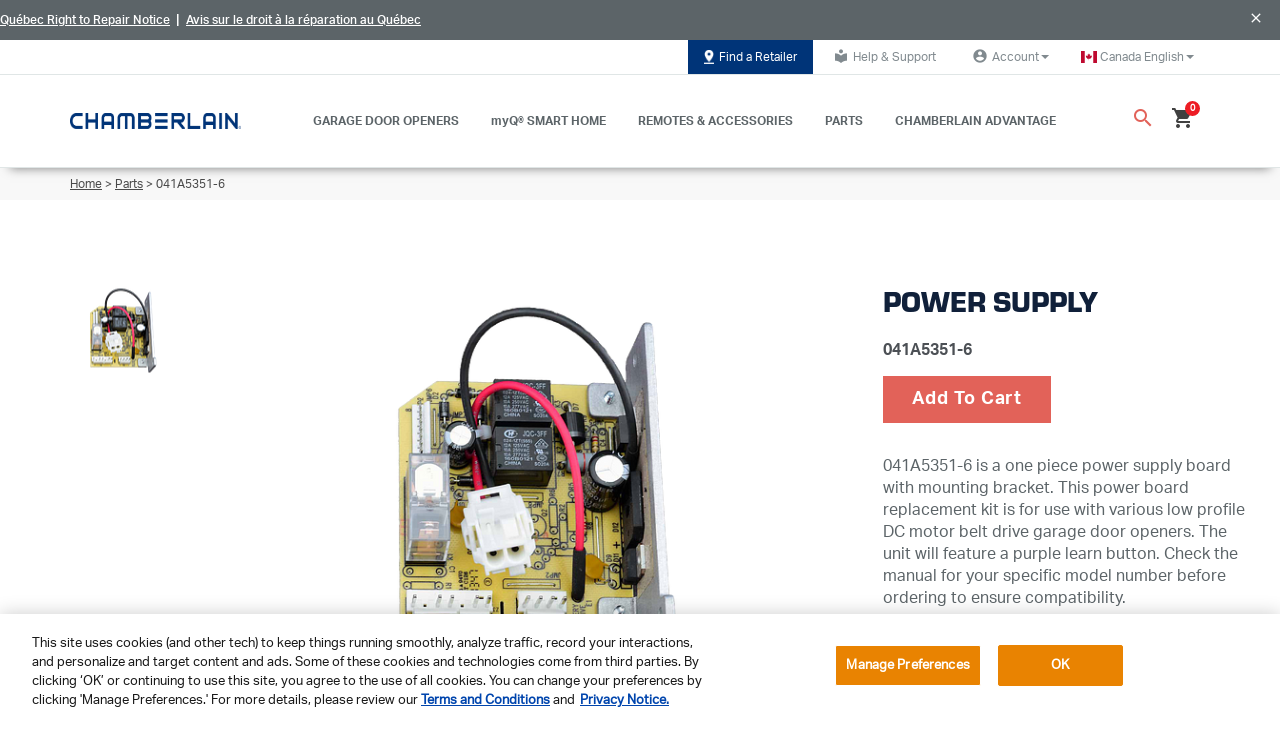

--- FILE ---
content_type: text/html;charset=UTF-8
request_url: https://www.chamberlain.com/ca/power-supply/p/041A5351-6
body_size: 24341
content:


<!DOCTYPE html>
<html lang="en_CA">
<head><script src="/chamcham-common.js?matcher"></script><script src="/chamcham-common.js?single"></script>
	<title>
		041A5351-6 | POWER SUPPLY | Chamberlain Canada</title>
    <!-- Fonts -->
  <link rel="preconnect" href="https://fonts.googleapis.com">
  <link rel="preconnect" href="https://fonts.gstatic.com" crossorigin>

  <!-- cdnjs (flag icons, etc.) -->
    <link rel="preconnect" href="https://cdnjs.cloudflare.com" crossorigin>

  <!-- Adobe Typekit -->
  <!-- Light hint if not preconnecting -->
    <link rel="dns-prefetch" href="//use.typekit.net">
    <link rel="dns-prefetch" href="//p.typekit.net">
  <!-- OneTrust -->
  <link rel="preconnect" href="https://cdn.cookielaw.org" crossorigin>
  <link rel="preconnect" href="https://geolocation.onetrust.com" crossorigin>

  <!-- Tealium (only if enabled) -->
  <link rel="preconnect" href="https://tags.tiqcdn.com" crossorigin>
    <link rel="preconnect" href="https://collect.tealiumiq.com" crossorigin>
    <link rel="preconnect" href="https://visitor-service-us-east-1.tealiumiq.com" crossorigin>
  <!-- Google Maps -->
  <link rel="preconnect" href="https://maps.googleapis.com">
    <link rel="preconnect" href="https://maps.gstatic.com">
  <!-- Coveo Search UI  -->
  <link rel="preconnect" href="https://static.cloud.coveo.com">
  <!-- Payments (cart/checkout only) -->
  <!-- OneTrust Cookies Consent Notice start for chamberlain.com -->
        <script type="text/javascript" src="https://cdn.cookielaw.org/consent/62dd9c72-68ed-4f61-be97-c35d3c35f0ca/OtAutoBlock.js?v=20260107_1642" defer></script>
        <script src="https://cdn.cookielaw.org/scripttemplates/otSDKStub.js?v=20260107_1642" data-document-language="true" type="text/javascript" charset="UTF-8" data-domain-script="62dd9c72-68ed-4f61-be97-c35d3c35f0ca" defer></script>
        <script type="text/javascript">
            function OptanonWrapper() { }
        </script>
        <!-- OneTrust Cookies Consent Notice end for chamberlain.com -->

        <script src="https://cdn.cookielaw.org/opt-out/otCCPAiab.js?v=20260107_1642" type="text/javascript" charset="UTF-8" ccpa-opt-out-ids="C0002,C0004" ccpa-opt-out-geo="ca" ccpa-opt-out-lspa="true" defer></script>

    



















    
    
    



    <link rel="alternate"
          href="https://www.chamberlain.com/power-supply/p/041A5351-6"
          hreflang="en-us"/>

    <link rel="alternate"
          href="https://www.chamberlain.com/ca/power-supply/p/041A5351-6"
          hreflang="en-ca"/>

    <link rel="alternate"
          href="https://www.chamberlain.com/us/es/power-supply/p/041A5351-6"
          hreflang="es-us"/>

    <link rel="alternate"
          href="https://www.chamberlain.com/ca/fr/power-supply/p/041A5351-6"
          hreflang="fr-ca"/>














	
		
			
		
		
	
	

	
		
		
			
		
	
	

	
		
		
			
		
	
	

	
		
		
			
		
	
	

	
		
		
			
		
	
	




	



<script type="application/ld+json">
{
  "@context": "http://www.schema.org",
  "@type": "Organization",
  "name": "Chamberlain",
  "url": "https://www.chamberlain.com/ca",
  "logo": "https://www.chamberlain.com/ca/medias/?context=bWFzdGVyfGltYWdlc3wzNDg4fGltYWdlL3BuZ3xhVzFoWjJWekwyZ3hZaTlvTVRVdk9EZ3dNakUxTXpFd016TTVNQzV3Ym1jfGNjMWEzYzJlYjk0NzY1ZDY3M2FlYzNjMWIyYjE5MWE1MTQ1ZDRmMjJjNjg4NmNhNjI1OWRjMTJkNDM0NGYwYzk",
  "description": "Chamberlain of Canada manufactures and markets some of the world's most reliable, efficient and cost-effective Garage Door Opener products for do-it-yourself installation. The full product line includes residential garage door openers and related garage and home accessories.",
  "address":{
  	"@type": "PostalAddress",
  	"addressLocality": "Oak Brook, Illinois",
  	"streetAddress": "300 Windsor Drive",
  	"addressCountry": "USA"
  },
  "sameAs": [
    "https://twitter.com/chamberlain","https://twitter.com/chamberlain","https://www.facebook.com/ChamberlainDIY","https://www.facebook.com/ChamberlainDIY","https://www.youtube.com/user/ChamberlainDIY","https://www.youtube.com/user/ChamberlainDIY","https://www.pinterest.com/chamberlaindiy/","https://www.pinterest.com/chamberlaindiy/","https://www.houzz.ru/pro/chamberlaindiy/chamberlain?irs=US","https://www.houzz.ru/pro/chamberlaindiy/chamberlain?irs=US"
  ]
}
</script>























    



<meta property="og:title" content="041A5351-6 | POWER SUPPLY | Chamberlain Canada"/>
<meta property="og:site_name" content="Chamberlain"/>
<meta property="og:url" content="https://www.chamberlain.com/ca/power-supply/p/041A5351-6"/>
<meta property="og:image" content="https://embed.widencdn.net/img/cgi/tjugselgds/420px/041A5351-6_pmotor_hero_1.png"/>

    <meta property="og:image:height" content="1240"/>
    <meta property="og:image:width" content="1240"/>

<meta property="og:description" content="Chamberlain of Canada manufactures and markets some of the world's most reliable, efficient and cost-effective Garage Door Opener products for do-it-yourself installation. The full product line includes residential garage door openers and related garage and home accessories."/>
<meta property="og:type" content="product"/>


    <meta property="og:locale" content="en_CA_CA"/>



    
    
        
        
            <meta property="og:locale:alternate"
                  content="en_US"/>
        
    

    
    
        
        
            <meta property="og:locale:alternate"
                  content="en_CA"/>
        
    

    
    
        
        
            <meta property="og:locale:alternate"
                  content="es_US"/>
        
    

    
    
        
        
            <meta property="og:locale:alternate"
                  content="fr_CA"/>
        
    


<meta property="fb:app_id"
      content="579951152419333"/>


<meta property="twitter:card" content="summary"/>
<meta property="twitter:title" content="041A5351-6 | POWER SUPPLY | Chamberlain Canada"/>
<meta property="twitter:site" content="@Chamberlain"/>
<meta property="twitter:url" content="https://www.chamberlain.com/ca/power-supply/p/041A5351-6"/>
<meta property="twitter:image" content="https://embed.widencdn.net/img/cgi/tjugselgds/420px/041A5351-6_pmotor_hero_1.png"/>
<meta property="twitter:description" content="Chamberlain of Canada manufactures and markets some of the world's most reliable, efficient and cost-effective Garage Door Opener products for do-it-yourself installation. The full product line includes residential garage door openers and related garage and home accessories."/>

    <meta property="twitter:image:height" content="1240"/>
    <meta property="twitter:image:width" content="1240"/>
    <meta property="twitter:image:type" content="image/png"/>
<meta http-equiv="Content-Type" content="text/html; charset=utf-8"/>
	<meta http-equiv="X-UA-Compatible" content="IE=edge">
	<meta charset="utf-8">
	<meta name="viewport" content="width=device-width, initial-scale=1">
	<meta name="theme-color" content="#00305E">
	<meta name="keywords">
<meta name="description">
<link rel="shortcut icon" type="image/x-icon" media="all" href="/_ui/responsive/theme-chamberlain/images/favicon.ico" />
		









<link rel="preload" href="//fonts.googleapis.com/css?family=Open+Sans:400,300,300italic,400italic,600,600italic,700,700italic,800,800italic" as="style" onload="this.rel='stylesheet'">
<noscript><link rel="stylesheet" href="//fonts.googleapis.com/css?family=Open+Sans:400,300,300italic,400italic,600,600italic,700,700italic,800,800italic"></noscript>

<link rel="preload" href="https://fonts.googleapis.com/css?family=Material+Icons|Material+Icons+Outlined|Material+Icons+Two+Tone|Material+Icons+Round|Material+Icons+Sharp" as="style" onload="this.rel='stylesheet'">
<noscript><link rel="stylesheet" href="https://fonts.googleapis.com/css?family=Material+Icons|Material+Icons+Outlined|Material+Icons+Two+Tone|Material+Icons+Round|Material+Icons+Sharp"></noscript>

<link rel="preload" href="https://use.fontawesome.com/releases/v6.4.2/css/all.css?v=20260107_1642" as="style" onload="this.rel='stylesheet'">
<noscript><link rel="stylesheet" href="https://use.fontawesome.com/releases/v6.4.2/css/all.css?v=20260107_1642"></noscript>















    
        
        
        
            
            
                <link rel="preload" as="style"
                      href="/_ui/responsive/common/css/vendor/jquery.fancybox.min.css?v=20260107_1642"
                      onload="this.onload=null;this.rel='stylesheet'">
                <noscript>
                    <link rel="stylesheet" href="/_ui/responsive/common/css/vendor/jquery.fancybox.min.css?v=20260107_1642"/>
                </noscript>
            
        
    
    

















    
        
        
        
            
            
                <link rel="preload" as="style"
                      href="/_ui/responsive/common/css/vendor/jquery.bxslider.min.css?v=20260107_1642"
                      onload="this.onload=null;this.rel='stylesheet'">
                <noscript>
                    <link rel="stylesheet" href="/_ui/responsive/common/css/vendor/jquery.bxslider.min.css?v=20260107_1642"/>
                </noscript>
            
        
    
    



<link rel="preload" href="https://cdnjs.cloudflare.com/ajax/libs/flag-icon-css/3.2.0/css/flag-icon.css?v=20260107_1642" as="style" onload="this.rel='stylesheet'">
<noscript><link rel="stylesheet" href="https://cdnjs.cloudflare.com/ajax/libs/flag-icon-css/3.2.0/css/flag-icon.css?v=20260107_1642"></noscript><link rel="stylesheet" type="text/css" media="all" href="/wro/chamberlain_responsive.css?v=20260107_1642"/>
                    <link rel="stylesheet" type="text/css" media="all" href="/wro/addons_responsive.css?v=20260107_1642"/>
            <link rel="stylesheet" href="https://static.cloud.coveo.com/atomic/v2.73.0/themes/coveo.css?v=20260107_1642"/>
        <link rel="stylesheet" type="text/css" media="all" href="/wro/coveoCommonCss.css?v=20260107_1642"/>

        <link rel="stylesheet" type="text/css" media="all" href="/wro/chamberlainCoveo.css?v=20260107_1642"/>
        <link rel="stylesheet" type="text/css" media="all" href="/_ui/responsive/common/css/checkout/chamberlainCheckout.css?v=20260107_1642"/>
    <link rel="stylesheet" type="text/css" media="all" href="/wro/checkoutCommon.css?v=20260107_1642"/>
<script>
    window.dataLayer = window.dataLayer || [];
    dataLayer.push({
        'user': {
          //dynamically replace these values with values of logged in customer
          'customerID': '',
          'email':'',
          'first-name':'',
          'last-name':''
        }
    });
</script>
<script type="text/javascript">
        var utag_data =
        {"page_category":"PRODUCT","page_type":"PDP","page_name":"Product Details","brand":"Chamberlain","country_code":"ca","language_code":"en_CA","customer_id":"","customer_email":"","unified_customer_id":"","coveo_search_token":"eyJhbGciOiJIUzI1NiJ9.[base64].fuV8M5_FCh0Lq0IwrQjg05yjO9ROxJHXtXHKP-2dXZM","coveo_organization_id":"chamberlaingroupk5f2dpwl"}</script>
<script src="https://tags.tiqcdn.com/utag/thechamberlaingroup/chamberlain.com/prod/utag.sync.js?v=20260107_1642"></script>
    <script type="text/javascript"> (function (a, b, c, d) { a = "https://tags.tiqcdn.com/utag/thechamberlaingroup/chamberlain.com/prod/utag.js?v=20260107_1642"; b = document; c = "script"; d = b.createElement(c); d.id="tealiumScript"; d.src = a; d.type = "text/java" + c; d.async = true; a = b.getElementsByTagName(c)[0]; a.parentNode.insertBefore(d, a); })(); </script>









    
    
    <meta name="ps-key" content="4910-60f0a7a2b28005002976eac0">
    <meta name="ps-country" content="CA">
    <meta name="ps-language" content="en">
    <script src="//cdn.pricespider.com/1/lib/ps-widget.js?v=20260107_1642" async></script>






  







<script>dataLayer =  dataLayer || []</script>

	</head>

<body class="page-productDetails pageType-ProductPage template-pages-product-productLayout2Page  smartedit-page-uid-productDetails smartedit-page-uuid-eyJpdGVtSWQiOiJwcm9kdWN0RGV0YWlscyIsImNhdGFsb2dJZCI6ImNoYW1iZXJsYWluQ29udGVudENhdGFsb2ciLCJjYXRhbG9nVmVyc2lvbiI6Ik9ubGluZSJ9 smartedit-catalog-version-uuid-chamberlainContentCatalog/Online  smartedit-page-uid-productDetails smartedit-page-uuid-eyJpdGVtSWQiOiJwcm9kdWN0RGV0YWlscyIsImNhdGFsb2dJZCI6ImNoYW1iZXJsYWluQ29udGVudENhdGFsb2ciLCJjYXRhbG9nVmVyc2lvbiI6Ik9ubGluZSJ9 smartedit-catalog-version-uuid-chamberlainContentCatalog/Online  language-en_CA cjprevent"

	  data-coveo-search-enabled="true"
		

            data-coveo-search-token="eyJhbGciOiJIUzI1NiJ9.[base64].fuV8M5_FCh0Lq0IwrQjg05yjO9ROxJHXtXHKP-2dXZM"
            data-coveo-plp-search-token="eyJhbGciOiJIUzI1NiJ9.[base64].wDNSCR2qDd0ki7eEBJAFgQZJTcuQ7HrT0fzlZ1dbofU"
            data-coveo-rec-search-token="eyJhbGciOiJIUzI1NiJ9.[base64].QEWrB-jrXXMZS1NJiKuGBmXnqdDVnPnHMgyUyVq1zgs"
			data-coveo-rec-product-code="041A5351-6"
            data-coveo-organization-id="chamberlaingroupk5f2dpwl"
            data-coveo-catalogVersion=""
            data-coveo-redirecturl="/searchResult"
			data-coveo-user-uid="anonymous"
			data-coveo-user-email=""
			data-coveo-plp-path=""
			data-coveo-is-plp="false"
			data-coveo-issearchresultspage="false"
			data-coveo-type="chamberlain"
            data-coveo-show-sort=""
            data-coveo-ipx-supportkey="xx8cea400f-0276-4bac-acde-75154fe4bc8a"
            data-coveo-ipx-sourceid="fd43e04b-3b02-4909-89fb-0f249bfd7cea"
		
>

<div id="spinner" style="position:fixed;top:50%;left:50%"></div>
	<main data-currency-iso-code="CAD"
              data-tealium-enabled="true"
              data-tealium-brand-name="Chamberlain"
              data-tealium-delayedclick-enabled="true"
              data-tealium-delayed-click-times='{"default":200, "4g":200, "3g":200, "2g":200}'
        class="">

            <a href="#skip-to-content" class="skiptocontent" data-role="none">text.skipToContent</a>
                    <a href="#skiptonavigation" class="skiptonavigation"
                       data-role="none">text.skipToNavigation</a>
                    <header>
	<div class="o-liftmaster-global-nav">
		<div class="o-global-header">
			<div id="screenShade" class="screenShade"></div>
			<div class="m-promotion-nav">
					<img class="m-promotion-nav__icon" src="/_ui/responsive/common/images/ch-promonav-tagicon.svg" alt="">
					<div class="content"><style type="text/css">
	.m-promotion-nav__icon {display: none;}
	.m-promotion-nav {background-color: #5c6468; font-size: 14px; justify-content: right;}
	.m-promotion-nav__close {color: #ffffff; top: 10px;}
	.m-promotion-nav {height: 2.5rem;}
</style>
<p style="padding-right: 40px; margin: 0; text-align: right; line-height: 12px;"><a href="https://chamberlaingroup.com/quebec-right-to-repair-notice" style="font-size:12px; color: #ffffff; text-decoration: underline;" target="_blank">Qu&eacute;bec Right to Repair Notice</a>  |  <a href="https://chamberlaingroup.com/quebec-right-to-repair-notice-fr" style="font-size:12px; color: #ffffff; text-decoration: underline;" target="_blank">Avis sur le droit &agrave; la r&eacute;paration au Qu&eacute;bec</a></p></div><a href="#" id="promoClose" class="m-promotion-nav__close"><i class="a-icon material-icons">close</i></a>
				</div>
			<div class="m-utility-nav hidden-xs hidden-sm hidden-md">
				<div class="container">
					<div class="nav m-utility-nav__wrapper">
						<div class=" promo-banner" 
    data-promotion-id="/medias/?context=bWFzdGVyfGltYWdlc3w1MTM5fGltYWdlL3BuZ3xpbWFnZXMvaDBjL2hjNC84ODQ5MDc5MjcxNDU0LnBuZ3w4MWFlOWU2Zjk2MTgxNTE5NTBiZmU1Y2Q5YWIxYTNmYmFkMWU4OWUyZDA0M2FiMDk5ZjNjNDRjOWJmMmZkMTA2"
    
            data-promotion-name="Body"
        
            data-promotion-creative="FindRetailerButton"
        >
    <a href="/ca/find-retailers" class="a-button-default g-optimize"
               target="" id="FindRetailerButton" data-text="Find a Retailer">
                <img class="" src="/medias/?context=bWFzdGVyfGltYWdlc3w1MTM5fGltYWdlL3BuZ3xhVzFoWjJWekwyZ3dZeTlvWXpRdk9EZzBPVEEzT1RJM01UUTFOQzV3Ym1jfDgxYWU5ZTZmOTYxODE1MTk1MGJmZTVjZDlhYjFhM2ZiYWQxZTg5ZTJkMDQzYWIwOTlmM2M0NGM5YmYyZmQxMDY"
                     alt="">
                    Find a Retailer</a>
        </div>





















    





    





    
    
        
    



<a href="https://support.chamberlaingroup.com/s/"
   class="a-button-default"
   target="_blank"
   id="HelpSupportLink"
   
   ><i class="a-icon a-icon--sm material-icons">local_library</i>Help & Support
</a><ul class="nav dropdown-navigation">
                <li class="dropdown">
                    <a class="logged_in a-button-default js-account-profile-link" data-toggle="dropdown" role="button"
                           aria-haspopup="true" aria-expanded="false" href="/ca/my-account/account-profile" 




 id="account-dropdown-link">
                            <i class="a-icon a-icon--sm material-icons">account_circle</i>
                                Account<span class="caret"></span>
                        </a>
                    <ul class="dropdown-menu">
                            <li id="UserLoginLink" class="yCmsComponent">
<a href="/ca/login" title="Log In / Sign Up">Log In / Sign Up</a></li><li id="RegisterProductLinkForAccount" class="yCmsComponent">
<a href="https://chamberlain.registria.com/" title="Register Your Product" target="_blank" rel="noopener noreferrer">Register Your Product</a></li></ul>
                    </li>
            </ul>
        <ul class="nav dropdown-navigation">
    <li class="dropdown">
        <a class="logged_in a-button-default" data-toggle="dropdown" role="button" aria-haspopup="true" aria-expanded="false" href="javascript:void(0)" id="country-dropdown-link">
            <span class="flag-icon flag-icon-ca"></span>
            &nbsp;
             <span class="current-lang">Canada English</span>
            <span class="caret"></span>
        </a>
        <ul class="dropdown-menu">
                <li id="CountryLinkUSEN" class="yCmsComponent">
<a href="https://www.chamberlain.com/?clear=true" target="">
    USA English</a>

</li><li id="CountryLinkUSES" class="yCmsComponent">
<a href="https://www.chamberlain.com/us/es/?clear=true" target="">
    USA Español</a>

</li><li id="CountryLinkCAFR" class="yCmsComponent">
<a href="https://www.chamberlain.com/ca/fr/?clear=true" target="">
    Canada Français</a>

</li><li id="CountryLinkEUDE" class="yCmsComponent">
<a href="https://www.chamberlain.de/de-de/shop/home" target="_blank">
    Germany</a>

</li><li id="CountryLinkEUFR" class="yCmsComponent">
<a href="https://www.chamberlain.de/fr-fr/shop-fr/home-fr" target="_blank">
    France</a>

</li><li id="CountryLinkEUNL" class="yCmsComponent">
<a href="https://www.chamberlain.de/nl-nl/shop/home-nl" target="_blank">
    Netherlands</a>

</li><li id="CountryLinkEUBEFR" class="yCmsComponent">
<a href="https://www.chamberlain.de/fr-be/shop/home-fr" target="_blank">
    Belgium Français</a>

</li><li id="CountryLinkEUBENL" class="yCmsComponent">
<a href="https://www.chamberlain.de/nl-be/shop/home-1" target="_blank">
    Belgium Nederlands</a>

</li></ul>
        </li>
</ul></div>
				</div>
			</div>
			<div class="m-main-nav">
				<div class="spacey">
					<div class="container">
						<div class="m-main-nav__flex">
							<div class="m-main-nav__mobileMenu hidden-lg hidden-xl">
								<a href="#" id="mobileMenu" class="burger-container">
									<div id="mobileMenu-bar1" class="bar"></div>
									<div id="mobileMenu-bar2" class="bar"></div>
									<div id="mobileMenu-shop" class="shop">
										SHOP</div>
								</a>
							</div>
							<div class="m-ch-main-nav__logo promo-banner" >
    <a href="/ca/" class=""
               target="" id="SiteLogoBanner" data-text="">
                <img class="a-logo" src="/medias/Chamberlain-logo-blue.png?context=bWFzdGVyfGltYWdlc3w1MjA4NnxpbWFnZS9wbmd8YVcxaFoyVnpMMmd4T1M5b01UUXZPRGcxTXpNMk9EWXpOVFF5TWk1d2JtY3xmZjM3MDFjNjY4NzM5MjE5NDNjMDUzNjQ2NGMwNTMxY2RlYzNkNDllYzRkNTFiMzUxNmFmZmY3ZWFhMjdlNzU2"
                     alt="Chamberlain-logo-blue.png">
                    </a>
        </div>
<nav class="m-main-nav__wrapper hidden-xs hidden-sm hidden-md">
	<ul>
		<li class="m-ch-main-nav__link-wrapper">
    <a href="/ca/garage-door-openers" class="m-main-nav__link"
       target="" id="GarageDoorOpenersHeaderLink" data-text="GARAGE DOOR OPENERS">
        GARAGE DOOR OPENERS</a>
    <div class="desktop-dropdown__wrapper hidden-xs">
	<div class="desktop-dropdown">
		<div class="container">
			<div class="row">
				<div class="col-xs-2"></div>
				<div class="col-xs-2 desktop-dropdown__image-wrapper promo-banner" >
    <a href="/ca/garage-door-openers/c/belt-drive-openers" class=""
               target="" id="UltraQuietBeltDriveOpenersBanner" data-text="&lt;p&gt;Belt Drive&lt;/p&gt;">
                <img class="" src="/medias/Belt-Drive.png?context=bWFzdGVyfHJvb3R8MTY1MDF8aW1hZ2UvcG5nfGFHSm1MMmc1TVM4NU1qY3pPREEwTlRJeE5UQXlMMEpsYkhRdFJISnBkbVV1Y0c1bnxmZjljYjkyOWI1YmM4NDhlMmJkMTJiMDgzYmJjN2ZkZTcwOTgyYTU2NTU3MGMwNjk1OGFjMTc2Njk1MjZkM2E3"
                     alt="">
                    <p>Belt Drive</p></a>
        </div>
<div class="col-xs-2 desktop-dropdown__image-wrapper promo-banner" >
    <a href="/ca/garage-door-openers/c/chain-drive-openers" class=""
               target="" id="SuperStrongChainDriveOpenersBanner" data-text="&lt;p&gt;Chain Drive&lt;/p&gt;">
                <img class="" src="/medias/Chain-Drive.png?context=bWFzdGVyfHJvb3R8MTQ4MTl8aW1hZ2UvcG5nfGFETmxMMmc1T1M4NU1qY3pPREEwTnpnek5qUTJMME5vWVdsdUxVUnlhWFpsTG5CdVp3fDYzNTBhNTZmMmNmYzUwZjcxZDNlZDk0NzE4YjI1OGRjMmRjZGFhMzE1Y2Y5NDkzYTJmMDJlZGVjYjg1MDJmZmM"
                     alt="">
                    <p>Chain Drive</p></a>
        </div>
<div class="col-xs-2 desktop-dropdown__image-wrapper promo-banner" >
    <a href="/ca/garage-door-openers/c/smart-garage-door-openers" class=""
               target="" id="SmartGarageDoorOpenersBanner" data-text="&lt;p&gt;Video&lt;/p&gt;">
                <img class="" src="/medias/video-garage-door.png?context=[base64]"
                     alt="">
                    <p>Video</p></a>
        </div>
<div class="col-xs-2 desktop-dropdown__image-wrapper promo-banner" >
    <a href="/ca/wall-mount-openers/c/wall-mount-openers" class=""
               target="" id="FindRetailerBanner" data-text="&lt;p&gt;Wall Mount&lt;/p&gt;">
                <img class="" src="/medias/LMDP2267-WallMountOpeners.jpg?context=bWFzdGVyfGltYWdlc3wzODA3fGltYWdlL2pwZWd8YVcxaFoyVnpMMmd3WWk5b1l6a3ZPRGd4TURBNE56STFNVGs1T0M1cWNHY3w2MDRmNDZmZDAzYWU2ZmU2ZjJlZGUzN2VhYmVmOGEyZWRiNmQwYTkwYzUxYTMwMzUxNDVlYTZlN2QwNzAyM2I4"
                     alt="LMDP2267_WallMountOpeners.jpg">
                    <p>Wall Mount</p></a>
        </div>
<div class="col-xs-2 desktop-dropdown__image-wrapper promo-banner" >
    <a href="/ca/garage-door-openers/c/all-garage-door-openers" class=""
               target="" id="cmsitem_00025066" data-text="&lt;p&gt;All Openers&lt;/p&gt;
">
                <img class="" src="/medias/B6753TG7.png?context=bWFzdGVyfHJvb3R8NDEyODB8aW1hZ2UvcG5nfGFEa3lMMmhtTkM4NE9USTBNVEl3TkRRNU1EVTBMbkJ1Wnd8YWYzODNkYjVkMzVlOWVmYTRkZDk2YzFmNWRkZWUwYzc3OTZjZWEzOWU4OGE5ZWUwNTk3YzQzMmUzZWMwOTg4ZQ"
                     alt="B6753TG7.png">
                    <p>All Openers</p>
</a>
        </div>
<div class="col-xs-2"></div>
			</div>
			<div class="row">
				</div>
		</div>
	</div>
</div>
</li><li class="m-ch-main-nav__link-wrapper">
    <a href="/ca/myq" class="m-main-nav__link"
       target="" id="MyQSmartHomeLink" data-text="myQ® SMART HOME">
        myQ® SMART HOME</a>
    <div class="desktop-dropdown__wrapper hidden-xs">
	<div class="desktop-dropdown">
		<div class="container">
			<div class="row">
				<div class="col-xs-2"></div>
				<div class="col-xs-2 desktop-dropdown__image-wrapper promo-banner" >
    <a href="/ca/smart-garage-video-keypad/p/MYQ-K40TXXW" class=""
               target="" id="cmsitem_00203011" data-text="&lt;p&gt;Video Keypad&lt;/p&gt;">
                <img class="" src="/medias/video-keypad.png?context=bWFzdGVyfGltYWdlc3wxNDg2MnxpbWFnZS9wbmd8YURrMEwyZzNNaTg1TVRBME5qUXdOVFF3TnpBeUwzWnBaR1Z2TFd0bGVYQmhaQzV3Ym1jfDAyZWM2MmQ0YzNkYzU3NjkzYjAzZDI1ZjUwMTZkNTlmZDFjMmE4ZWFkZDBiNzVmZDFjZjVjODAzZTYzNmJjMjg"
                     alt="video-keypad.png">
                    <p>Video Keypad</p></a>
        </div>
<div class="col-xs-2 desktop-dropdown__image-wrapper promo-banner" >
    <a href="/ca/searchResult#q=cameras" class=""
               target="" id="cmsitem_00203014" data-text="&lt;p&gt;Cameras&lt;p&gt;">
                <img class="" src="/medias/cameras.png?context=bWFzdGVyfGltYWdlc3w1ODk4fGltYWdlL3BuZ3xhRGsyTDJnMlppODVNVEEwTmpRd05qQTJNak00TDJOaGJXVnlZWE11Y0c1bnxiYzFhNTg1MzIyZjBlZjc5N2UyZTQ2OGM2NzgwOTUxNGFjMTMxMTZhOTc2YTA0M2Y4ZDMwYmZjOThjNmVjY2Uz"
                     alt="cameras.png">
                    <p>Cameras<p></a>
        </div>
<div class="col-xs-2 desktop-dropdown__image-wrapper promo-banner" >
    <a href="/ca/smart-garage-control/p/MYQ-G0401-ESMC" class=""
               target="" id="cmsitem_00203023" data-text="&lt;p&gt;Smart Garage Control&lt;/p&gt;">
                <img class="" src="/medias/smart-garage-control.png?context=[base64]"
                     alt="smart-garage-control.png">
                    <p>Smart Garage Control</p></a>
        </div>
<div class="col-xs-2 desktop-dropdown__image-wrapper promo-banner" >
    <a href="/ca/smart-led-garage-light/p/MYQLED2MC" class=""
               target="" id="cmsitem_00203017" data-text="&lt;p&gt;Smart LED Light &lt;/p&gt;">
                <img class="" src="/medias/smart-led-light.png?context=bWFzdGVyfGltYWdlc3w0OTgwfGltYWdlL3BuZ3xhR1ExTDJnMlpTODVNVEEwTmpRd05qY3hOemMwTDNOdFlYSjBMV3hsWkMxc2FXZG9kQzV3Ym1jfDU0MDkyNjlmODQ0NWExMDQ4YTliNjYyYjJhMjZmOTg5MTA2YWQ1NTc0ZGU5NGU1NGY2NDE1ZjQ2MWI5OWU5OTg"
                     alt="smart-led-light.png">
                    <p>Smart LED Light </p></a>
        </div>
<div class="col-xs-2 desktop-dropdown__image-wrapper promo-banner" >
    <a href="https://www.chamberlain.com/smart-home/c/myq-accessories#tab=products" class=""
               target="" id="cmsitem_00203020" data-text="&lt;p&gt;Shop All MyQ&lt;/p&gt;">
                <img class="" src="/medias/shop-all-myq.png?context=bWFzdGVyfGltYWdlc3wxMDY2MnxpbWFnZS9wbmd8YUdRM0wyZzJZaTg1TVRBME5qUXdOek0zTXpFd0wzTm9iM0F0WVd4c0xXMTVjUzV3Ym1jfGUxM2ViZDRjNTUxYTgyZDY4NDc5YWEzOTA3MjZiZWYyN2I0M2I3NThiYzY4NjkyN2VhNTMyOTMwOWU5MTBiYWI"
                     alt="shop-all-myq.png">
                    <p>Shop All MyQ</p></a>
        </div>
<div class="col-xs-2"></div>
			</div>
			<div class="row">
				<div class="desktop-dropdown__cta-wrapper basic-composite-banner  promo-banner" >
    <div class="text-button-wrapper">
        <h4>Find the right myQ product <br/>in a few easy steps.</h4>
























    





    
        
    
    



<a href="https://www.myq.com/app/myq-compatibility"
   class="a-button-primary"
   target=""
   id="btnInMainDropdownMyQ"
   
   >myQ COMPATIBILITY TOOL
</a></div>
    </div>
</div>
		</div>
	</div>
</div>
</li><li class="m-ch-main-nav__link-wrapper">
    <a href="/ca/garage-remotes-and-accessories" class="m-main-nav__link"
       target="" id="RemotesHeaderLink" data-text="REMOTES & ACCESSORIES">
        REMOTES & ACCESSORIES</a>
    <div class="desktop-dropdown__wrapper hidden-xs">
	<div class="desktop-dropdown">
		<div class="container">
			<div class="row">
				<div class="col-xs-2"></div>
				<div class="col-xs-2 desktop-dropdown__image-wrapper promo-banner" >
    <a href="/ca/remote-controls/c/garage-door-remotes" class=""
               target="" id="RemoteControlsBanner" data-text="&lt;p&gt;All Remote Controls&lt;/p&gt;">
                <img class="" src="/medias/all-remotes-h.png?context=bWFzdGVyfHJvb3R8NDg1N3xpbWFnZS9wbmd8YURnMkwyaG1OQzg1TWpjek9EQTFNekEzT1RNMEwyRnNiQzF5WlcxdmRHVnpMV2d1Y0c1bnxmNjA3MzE5MDNiNjlkNjIzMmQ3ODM3ZmQ0OGQ5ZDVhZmFjMjRkZWE0MTU1ZDI4NjUzYTBhOGQ1YzY4MDA3NTUz"
                     alt="">
                    <p>All Remote Controls</p></a>
        </div>
<div class="col-xs-2 desktop-dropdown__image-wrapper promo-banner" >
    <a href="/ca/garage-door-keypads/c/keypads" class=""
               target="" id="KeypadsBanner" data-text="&lt;p&gt;Keypads&lt;/p&gt;">
                <img class="" src="/medias/keypad-h.png?context=bWFzdGVyfHJvb3R8NzEwOXxpbWFnZS9wbmd8YURFNEwyaG1ZeTg1TWpjek9EQTFOVGN3TURjNEwydGxlWEJoWkMxb0xuQnVad3xmNjEwYzM0ODY4OWRmMDZiMmY0MjczOGY3NmI2ODVmMmRhMGY2NDVkY2I0NTU5NzQwOWRmNGQzMTExMTU1YWQ2"
                     alt="">
                    <p>Keypads</p></a>
        </div>
<div class="col-xs-2 desktop-dropdown__image-wrapper promo-banner" >
    <a href="/ca/c/wall-controllers" class=""
               target="" id="WallControllersBanner" data-text="&lt;p&gt;Wall Controllers&lt;/p&gt;">
                <img class="" src="/medias/wall-control-h.png?context=bWFzdGVyfHJvb3R8NDU2N3xpbWFnZS9wbmd8YURFNUwyaG1ZUzg1TWpjek9EQTFPRE15TWpJeUwzZGhiR3d0WTI5dWRISnZiQzFvTG5CdVp3fDhlZDEzM2ZlMTU4NzAxMjg5NjY3NmI3N2IyODg0MjkwMGY4NzgxMGI0MDQ4NmU4YjRkODQwYjM3NTU3YzQyMWM"
                     alt="">
                    <p>Wall Controllers</p></a>
        </div>
<div class="col-xs-2 desktop-dropdown__image-wrapper promo-banner" >
    <a href="/ca/c/all-accessories" class=""
               target="" id="RemotesAndAccShopAllBanner" data-text="&lt;p&gt;Shop All&lt;/p&gt;">
                <img class="" src="/medias/shop-all-h.png?context=bWFzdGVyfHJvb3R8MTI5MzF8aW1hZ2UvcG5nfGFHVm1MMmhoWVM4NU1qY3pPREEyTURrME16WTJMM05vYjNBdFlXeHNMV2d1Y0c1bnw4ODI5YjNkOTgzZDVjZTM4OGM5ZGY0YmZkMTkyYWZiMWNjYWVhYjZlYmMzNmZhYTdkNGI5NjkwNGYwNzNlOGZj"
                     alt="">
                    <p>Shop All</p></a>
        </div>
<div class="col-xs-2"></div>
			</div>
			<div class="row">
				</div>
		</div>
	</div>
</div>
</li><li class="m-ch-main-nav__link-wrapper">
    <a href="/ca/garage-door-opener-parts" class="m-main-nav__link"
       target="" id="PartsHeaderLink" data-text="PARTS">
        PARTS</a>
    <div class="desktop-dropdown__wrapper hidden-xs">
	<div class="desktop-dropdown">
		<div class="container">
			<div class="row">
				<div class="col-xs-2"></div>
				<div class="col-xs-2 desktop-dropdown__image-wrapper promo-banner" >
    <a href="/ca/parts/c/garage-door-opener-gear-kits" class=""
               target="" id="GearKitsBanner" data-text="&lt;p&gt;Gear Kits&lt;/p&gt;">
                <img class="" src="/medias/gearkit20a.png?context=bWFzdGVyfGltYWdlc3wxMDE5MzR8aW1hZ2UvcG5nfGFXMWhaMlZ6TDJoa01pOW9PR1F2T0RjNU5qZzVNRFEyTkRJNE5pNXdibWN8OTU1NzIxNTAyMjZiZWJhNjM4YWE5MDBhYjcxZTRlZmU5MTQ2NzVhZjQyZDQ1ZThhOWExOGFhZWI5OGQ4NTk4Nw"
                     alt="gearkit20a.png">
                    <p>Gear Kits</p></a>
        </div>
<div class="col-xs-2 desktop-dropdown__image-wrapper promo-banner" >
    <a href="/ca/parts/c/garage-door-opener-logic-boards" class=""
               target="" id="LogicBoardsBanner" data-text="&lt;p&gt;Logic Boards&lt;/p&gt;">
                <img class="" src="/medias/logicboard20a.png?context=bWFzdGVyfGltYWdlc3wxMjAyODB8aW1hZ2UvcG5nfGFXMWhaMlZ6TDJnMVlTOW9OamN2T0RjNU5qZzVNRFE1TnpBMU5DNXdibWN8NDkwZDRhMDAyYjA4NDA4YTJlOTQ1MjA2MDI4OGY2NDQ3ZDlhMDM4MGE5NzBmZjk0ZDBkMDk1MzczN2ZjMGY2Zg"
                     alt="logicboard20a.png">
                    <p>Logic Boards</p></a>
        </div>
<div class="col-xs-2 desktop-dropdown__image-wrapper promo-banner" >
    <a href="/ca/parts/c/garage-door-opener-belt-kits" class=""
               target="" id="ShopAllPartsBanner" data-text="&lt;p&gt;Belt Kits&lt;/p&gt;">
                <img class="" src="/medias/beltnav300b.jpg?context=bWFzdGVyfGltYWdlc3wyNTM5NnxpbWFnZS9qcGVnfGFXMWhaMlZ6TDJobE1DOW9aR0l2T0RjNU5qZzVOREEyT0RjMk5pNXFjR2N8YTgxOGM4NWE0NGE3OWZmMDZmMzczM2MzZTkzNDQxZTM0N2Y5ZDUyMWE3NTMyOGJkZmFjMGNkNTAwYzI1OWM3MA"
                     alt="beltnav300b.jpg">
                    <p>Belt Kits</p></a>
        </div>
<div class="col-xs-2 desktop-dropdown__image-wrapper promo-banner" >
    <a href="/ca/parts/c/garage-door-opener-chain-kits" class=""
               target="" id="chainkits56" data-text="&lt;p&gt;Chain Kits&lt;/p&gt;">
                <img class="" src="/medias/chain77.jpg?context=bWFzdGVyfGltYWdlc3wxNzYzNnxpbWFnZS9qcGVnfGFXMWhaMlZ6TDJnek5pOW9NVFF2T0RnMU1ESTNOVFF3TVRjMU9DNXFjR2N8M2QwOGVlNDAzNWQ5MDcwZGE5Y2U3OWJlNWZmNzg5ZTEzNDgzM2NiMDlmZmRlN2FmMTNhZDJhNTZlZTMxYzE0Ng"
                     alt="chain77.jpg">
                    <p>Chain Kits</p></a>
        </div>
<div class="col-xs-2 desktop-dropdown__image-wrapper promo-banner" >
    <a href="/ca/parts/c/garage-door-opener-installation-parts" class=""
               target="" id="Install77" data-text="&lt;p&gt;Installation Parts&lt;/p&gt;">
                <img class="" src="/medias/Install33.jpg?context=bWFzdGVyfGltYWdlc3wxODYyM3xpbWFnZS9qcGVnfGFXMWhaMlZ6TDJnelpTOW9ZVGd2T0RnMU1ESTNOVFV6TWpnek1DNXFjR2N8NTMzOTczNzA2ODczZmU4ZDc0YTc0OTQ4Y2ViMGViZmMyZmM1NDNkZWJmYmYwYWFmNGE3ZGYzMDkyMGJiYzIyYg"
                     alt="Install33.jpg">
                    <p>Installation Parts</p></a>
        </div>
<div class="col-xs-2"></div>
			</div>
			<div class="row">
				</div>
		</div>
	</div>
</div>
</li><li class="m-ch-main-nav__link-wrapper">
    <a href="/ca/about-chamberlain/chamberlain-advantage" class="m-main-nav__link"
       target="" id="AboutChamberlainLink" data-text="CHAMBERLAIN ADVANTAGE">
        CHAMBERLAIN ADVANTAGE</a>
    <div class="desktop-dropdown__wrapper hidden-xs">
	<div class="desktop-dropdown">
		<div class="container">
			<div class="row">
				<div class="col-xs-2"></div>
				<div class="col-xs-2 desktop-dropdown__image-wrapper promo-banner" >
    <a href="/ca/about-chamberlain/buyers-guide" class=""
               target="" id="BuyersGuideBanner" data-text="&lt;p&gt;Buyers Guide&lt;/p&gt;">
                <img class="" src="/medias/buyguide20a.png?context=bWFzdGVyfGltYWdlc3wxNDA1NTV8aW1hZ2UvcG5nfGFXMWhaMlZ6TDJnd05pOW9NVGN2T0RjNU5qZzVNRFUyTWpVNU1DNXdibWN8MWUxMTg2NzM0MTQxMjAwN2VlYzZhN2ZlZTQ4MTZlYTlkOWFjZjc3ODQ3MTIwMjE5NmZlZmQ2Y2Q4NWNlYmNlOQ"
                     alt="buyguide20a.png">
                    <p>Buyers Guide</p></a>
        </div>
<div class="col-xs-2 desktop-dropdown__image-wrapper promo-banner" >
    <a href="/ca/about-chamberlain/news" class=""
               target="" id="NewsReleasesBanner" data-text="&lt;p&gt;Press and Media&lt;/p&gt;">
                <img class="" src="/medias/news20a.png?context=bWFzdGVyfGltYWdlc3wxMjUxNTd8aW1hZ2UvcG5nfGFXMWhaMlZ6TDJnNU55OW9OMlF2T0RjNU5qZzVNRFl5T0RFeU5pNXdibWN8ZDhhZDNiM2FiODk2NDdhMjEwMTBmYjZiMDEyZDI3OGYxMmVlNzIyYzQ2ZWQ4MGMxZDYxZGM1ODkxM2M0NGEyMw"
                     alt="news20a.png">
                    <p>Press and Media</p></a>
        </div>
<div class="col-xs-2 desktop-dropdown__image-wrapper promo-banner" >
    <a href="/ca/about-chamberlain/automotive-connectivity-solutions" class=""
               target="" id="ACS_Navigation_Banner_component" data-text="&lt;p&gt;Automotive Connectivity Solutions&lt;/p&gt;">
                <img class="" src="/medias/auto987.jpg?context=bWFzdGVyfGltYWdlc3wxNzQwN3xpbWFnZS9qcGVnfGFXMWhaMlZ6TDJnelpDOW9ZVEl2T0RneE1EUTBPVEkwTURBNU5DNXFjR2N8Y2M3ODcyODc2YzM5YmJhMjFmYzE3NzkwM2UyMWRhNjdkYTA5MTU5YzNiMDhkM2QxMGUxYjA3MDE2Y2RjZWJhMA"
                     alt="auto987.jpg">
                    <p>Automotive Connectivity Solutions</p></a>
        </div>
<div class="col-xs-2"></div>
			</div>
			<div class="row">
				</div>
		</div>
	</div>
</div>
</li></ul>
</nav><div class="m-main-nav__right disabled">
								
























    





    
    
        
    



<a href="/ca/#"
   class="a-button-default"
   target=""
   id="m-main-nav__search"
   
   ><i class="material-icons">search</i>
</a><div id="addtocart-popup-modal">
    <div class="mini-cart-container js-add-to-cart-container myq-add-to-cart-container">
        <div class="pop-title-sec">
            <h3 class="">Added to Cart</h3>
            <span class="material-icons OneLinkNoTx" id="add_to_cart_popup_close">close</span>
        </div>
        <div class="pop-body">
            <div class="pop-product-list">
                <div class="pop-pro-box">
                    <input id="pop-max-order-qty" type="hidden">
                    <div class="pop-p-img"><img src=""></div>
                    <div class="pop-p-cnt">
                        <div class="pop-p-cnt-title f-20" id="add_to_cart_popup_p_name"></div>
                        <input id="add_to_cart_popup_p_code" type="hidden">
                        <div class="pop-p-cnt-subtitle" id="add_to_cart_popup_product_name"></div>
                        <div class="add_to_cart_popup_p_price-container">
                            <div class="pop-p-cnt-price-per-item-new" id="add_to_cart_popup_price-per-item-new"></div>
                            <div class="pop-p-cnt-price-per-item" id="add_to_cart_popup_price-per-item"></div>
                        </div>
                        <div class="pop-counter-container">
                            <div class="pop-counter">
                                <button class="counter-minus"><span class="material-icons OneLinkNoTx">remove</span>
                                </button>
                                <input type="text" class="form-control" id="add_to_cart_count" value="1">
                                <button class="counter-plus"><span class="material-icons OneLinkNoTx">add</span></button>
                            </div>
                            <div class="pop-max-qty-message hidden">Max qty</div>
                        </div>
                        <div class="pop-p-cnt-price" id="add_to_cart_popup_p_price"></div>
                    </div>
                </div>
            </div>
            <div class="pop-footer">
                <button type="button" class="a-button" id="P_to_Checkout">Proceed to Checkout</button>
            </div>
        </div>
    </div>
</div>
<div class="mini-cart-wrapper">
            <div class="nav-cart js-nav-cart"
                 data-cart="/ca/cart"
                 data-mini-cart-url="/ca/cart/rollover/MiniCart"
                 data-mini-cart-refresh-url="/ca/cart/miniCart/SUBTOTAL">
                <a class="mini-cart-link js-mini-cart-link flexRight" id="cart-link"
                   data-mini-cart-name="Cart"
                   data-mini-cart-empty-name="Empty Cart"
                   data-mini-cart-items-text="Items"
                >
                    <i class="material-icons shopping_cart">shopping_cart</i>
                    <span class="js-nav-items-total">
                            <span class="nav-items-total">0</span>
                            </span>
                    </a>
            </div>
            <div class="mini-cart-container js-mini-cart-container"></div>

        </div>
    </div>

						</div>
					</div>
					<div class="m-main-nav__mobileFlyout">
						<ul class="nav dropdown-navigation">
    <li class="dropdown">
        <a class="dropdown-navigation-click-link" href="/ca/garage-door-openers" data-text="GARAGE DOOR OPENERS">
            GARAGE DOOR OPENERS</a>
        <div class="dropdown-navigation-click-caret-container" data-toggle="dropdown" role="button" aria-expanded="false">
            <span class="caret dropdown-navigation-click-caret"></span>
        </div>
        <ul class="dropdown-menu">
                <li class="yCmsComponent m-ch-main-nav__link-wrapper">
<a href="/ca/garage-door-openers/c/belt-drive-openers" title="Belt Drive">Belt Drive</a></li><li class="yCmsComponent m-ch-main-nav__link-wrapper">
<a href="/ca/garage-door-openers/c/chain-drive-openers" title="Chain Drive">Chain Drive</a></li><li class="yCmsComponent m-ch-main-nav__link-wrapper">
<a href="/ca/garage-door-openers/c/smart-garage-door-openers" title="Smart">Smart</a></li><li class="yCmsComponent m-ch-main-nav__link-wrapper">
<a href="/ca/wall-mount-openers/c/wall-mount-openers" title="Wall Mount">Wall Mount</a></li><li class="yCmsComponent btnInMainDropdownGDOMobile">
<a href="/ca/garage-door-opener-finder" title="Which Opener is Right for Me?">Which Opener is Right for Me?</a></li></ul>
        </li>
</ul>
<ul class="nav dropdown-navigation">
    <li class="dropdown">
        <a class="dropdown-navigation-click-link" href="/ca/myq" data-text="myQ® SMART HOME">
            myQ® SMART HOME</a>
        <div class="dropdown-navigation-click-caret-container" data-toggle="dropdown" role="button" aria-expanded="false">
            <span class="caret dropdown-navigation-click-caret"></span>
        </div>
        <ul class="dropdown-menu">
                <li class="yCmsComponent btnInMainDropdownGDOMobile">
<a href="/ca/smart-home/c/myq-accessories" title="myQ Accessories">myQ Accessories</a></li><li class="yCmsComponent btnInMainDropdownGDOMobile">
<a href="/ca/myq-compatibility-tool" title="myQ Compatibility Tool">myQ Compatibility Tool</a></li></ul>
        </li>
</ul>
<ul class="nav dropdown-navigation">
    <li class="dropdown">
        <a class="dropdown-navigation-click-link" href="/ca/garage-remotes-and-accessories" data-text="REMOTES & ACCESSORIES">
            REMOTES & ACCESSORIES</a>
        <div class="dropdown-navigation-click-caret-container" data-toggle="dropdown" role="button" aria-expanded="false">
            <span class="caret dropdown-navigation-click-caret"></span>
        </div>
        <ul class="dropdown-menu">
                <li class="yCmsComponent btnInMainDropdownGDOMobile">
<a href="/ca/remote-controls/c/garage-door-remotes" title="Remote Controls">Remote Controls</a></li><li class="yCmsComponent btnInMainDropdownGDOMobile">
<a href="/ca/garage-door-keypads/c/keypads" title="Keypads">Keypads</a></li><li class="yCmsComponent btnInMainDropdownGDOMobile">
<a href="/ca/smart-home/c/smart-lighting" title="Lighting controls">Lighting controls</a></li><li class="yCmsComponent btnInMainDropdownGDOMobile">
<a href="/ca/accessories/c/remotes-and-accessories" title="Shop All">Shop All</a></li></ul>
        </li>
</ul>
<ul class="nav dropdown-navigation">
    <li class="dropdown">
        <a class="dropdown-navigation-click-link" href="/ca/garage-door-opener-parts" data-text="PARTS">
            PARTS</a>
        <div class="dropdown-navigation-click-caret-container" data-toggle="dropdown" role="button" aria-expanded="false">
            <span class="caret dropdown-navigation-click-caret"></span>
        </div>
        <ul class="dropdown-menu">
                <li class="yCmsComponent btnInMainDropdownGDOMobile">
<a href="/ca/parts/c/garage-door-opener-gear-kits" title="Gear Kits">Gear Kits</a></li><li class="yCmsComponent btnInMainDropdownGDOMobile">
<a href="/ca/parts/c/garage-door-opener-logic-boards" title="Logic Boards">Logic Boards</a></li><li class="yCmsComponent btnInMainDropdownGDOMobile">
<a href="/ca/parts/c/garage-door-opener-belt-kits" title="Belt Kits">Belt Kits</a></li><li class="yCmsComponent btnInMainDropdownGDOMobile">
<a href="/ca/parts/c/garage-door-opener-chain-kits" title="Chain Kits">Chain Kits</a></li><li class="yCmsComponent btnInMainDropdownGDOMobile">
<a href="/ca/parts/c/garage-door-opener-installation-parts" title="Installation Parts">Installation Parts</a></li></ul>
        </li>
</ul>
<ul class="nav dropdown-navigation">
    <li class="dropdown">
        <a class="dropdown-navigation-click-link" href="/ca/about-chamberlain/chamberlain-advantage" data-text="CHAMBERLAIN ADVANTAGE">
            CHAMBERLAIN ADVANTAGE</a>
        <div class="dropdown-navigation-click-caret-container" data-toggle="dropdown" role="button" aria-expanded="false">
            <span class="caret dropdown-navigation-click-caret"></span>
        </div>
        <ul class="dropdown-menu">
                <li class="yCmsComponent btnInMainDropdownGDOMobile">
<a href="/ca/about-chamberlain/buyers-guide" title="Buyers Guide">Buyers Guide</a></li><li class="yCmsComponent m-ch-main-nav__link-wrapper">
<a href="/ca/find-retailers" title="Find Retailers">Find Retailers</a></li><li class="yCmsComponent m-ch-main-nav__link-wrapper">
<a href="/ca/about-chamberlain/news" title="Press and Media">Press and Media</a></li><li class="yCmsComponent m-ch-main-nav__link-wrapper">
<a href="/ca/about-chamberlain/automotive-connectivity-solutions" title="Automotive Connectivity Solutions">Automotive Connectivity Solutions</a></li></ul>
        </li>
</ul>
<ul class="m-ch-main-nav__mobileFlyout__utility">
	<li>
			
























    





    
    
        
    



<a href="/ca/find-retailers"
   class="a-button-default"
   target=""
   id="RetailerMobileLink"
   
   >Find a Retailer
</a></li>
	<li>
			




















    





    





    
    
        
    



<a href="/ca/support"
   class="a-button-default"
   target="_blank"
   id="HelpMobileLink"
   
   >Help &amp; Support
</a></li>
	</ul><ul class="nav dropdown-navigation">
                <li class="dropdown">
                    <a class="logged_in a-button-default" data-toggle="dropdown" role="button"
                           aria-haspopup="true" aria-expanded="false" href="/ca/my-account/account-profile" 




 id="account-dropdown-link">
                            <i class="a-icon a-icon--sm material-icons">account_circle</i>
                                Account<span class="caret"></span>
                        </a>
                    <ul class="dropdown-menu">
                            <li id="UserLoginLink" class="yCmsComponent">
<a href="/ca/login" title="Log In / Sign Up">Log In / Sign Up</a></li><li id="RegisterProductLinkForAccount" class="yCmsComponent">
<a href="https://chamberlain.registria.com/" title="Register Your Product" target="_blank" rel="noopener noreferrer">Register Your Product</a></li></ul>
                    </li>
            </ul>
        <ul class="nav dropdown-navigation">
    <li class="dropdown">
        <a class="logged_in a-button-default" data-toggle="dropdown" role="button" aria-haspopup="true" aria-expanded="false" href="javascript:void(0)" id="country-dropdown-link">
            <span class="flag-icon flag-icon-ca"></span>
            &nbsp;
             <span class="current-lang">Canada English</span>
            <span class="caret"></span>
        </a>
        <ul class="dropdown-menu">
                <li id="CountryLinkUSEN" class="yCmsComponent">
<a href="https://www.chamberlain.com/?clear=true" target="">
    USA English</a>

</li><li id="CountryLinkUSES" class="yCmsComponent">
<a href="https://www.chamberlain.com/us/es/?clear=true" target="">
    USA Español</a>

</li><li id="CountryLinkCAFR" class="yCmsComponent">
<a href="https://www.chamberlain.com/ca/fr/?clear=true" target="">
    Canada Français</a>

</li><li id="CountryLinkEUDE" class="yCmsComponent">
<a href="https://www.chamberlain.de/de-de/shop/home" target="_blank">
    Germany</a>

</li><li id="CountryLinkEUFR" class="yCmsComponent">
<a href="https://www.chamberlain.de/fr-fr/shop-fr/home-fr" target="_blank">
    France</a>

</li><li id="CountryLinkEUNL" class="yCmsComponent">
<a href="https://www.chamberlain.de/nl-nl/shop/home-nl" target="_blank">
    Netherlands</a>

</li><li id="CountryLinkEUBEFR" class="yCmsComponent">
<a href="https://www.chamberlain.de/fr-be/shop/home-fr" target="_blank">
    Belgium Français</a>

</li><li id="CountryLinkEUBENL" class="yCmsComponent">
<a href="https://www.chamberlain.de/nl-be/shop/home-1" target="_blank">
    Belgium Nederlands</a>

</li></ul>
        </li>
</ul></div>

				</div>
			</div>

<div class="m-main-search">

    <atomic-external selector="#standalone-search" class="container">
		<atomic-search-box class="search-box-item"
                           minimum-query-length="3"
                           suggestion-delay="2000"
        >
            <atomic-search-box-recent-queries
              label="Recent Searches"
              max-with-query="5"
              max-without-query="0"
            >
                <atomic-search-box-query-suggestions
                    max-with-query="5"
                    max-without-query="0"
                >
                </atomic-search-box-query-suggestions>
                </atomic-search-box-recent-queries>
        </atomic-search-box>
    </atomic-external>
       <atomic-search-interface id="standalone-search" class="LiftMasterInterface standalone-interface"></atomic-search-interface>
</div>
		</div>
	</div>
    <div class="o-breadcrumb">
		<div id="stickyBreadcrumb" class="o-breadcrumb--mobile hidden-lg hide">
    <!-- s: mobile only sticky cta -->
    <div class="m-sticky-cta container-fluid hidden-md hidden-lg">
            <div class="row">
                <div class="col-xs-2 col-sm-1 col-md-1 m-sticky-cta__img-column">
                    <div class="m-sticky-cta__img-wrapper m-sticky-cta__flex">
                        <img class="m-sticky-cta__img img-responsive"
                                     src="https://embed.widencdn.net/img/cgi/tjugselgds/96px/041A5351-6_pmotor_hero_1.png"
                                     alt="041A5351-6 Power Supply">
                            </div>
                </div>
                <div class="col-xs-10 col-sm-11 col-md-7">
                    <div class="m-sticky-cta__copy-wrapper m-sticky-cta__flex">
                        <p class="m-sticky-cta__title">041A5351-6</p>
                        <p class="m-sticky-cta__copy">POWER SUPPLY</p>
                    </div>
                </div>
                <div class="col-md-4">
                    </div>
            </div>
        </div>
    <!-- e: mobile only sticky cta -->

    <div class="container o-breadcrumb--mobile__container">
        <a class="hidden-xs hidden-sm hidden-md" href="/ca/">Home</a>

        <a href="/ca/garage-door-opener-parts/c/parts" class="hidden-xs hidden-sm hidden-md">
                        <i class="material-icons a-icon a-icon--md">keyboard_arrow_left</i>
                            Parts</a>
                <a class="hidden-xs hidden-sm hidden-md" href="#">
                        <i class="material-icons a-icon a-icon--md">keyboard_arrow_left</i>
                            041A5351-6</a>
                <div class="o-breadcrumb--mobile__nav-select hide">
            <select id="o-breadcrumb--mobile__select">
            </select>
            <i class="material-icons">keyboard_arrow_down</i>
        </div>
    </div>
</div>

<script id="mobile-breadcrumb-select_template" type="text/x-jquery-tmpl">
    <optgroup>
        {{each options}}
            <option class="{{= oClass}}" id="select-{{= id}}">{{= title}}</option>
        {{/each}}
    </optgroup>


</script>
<div class="o-breadcrumb--desktop visible-lg-block">
    <div class="container">
        <a href="/ca/">Home</a> >

        <a href="/ca/garage-door-opener-parts/c/parts" class="breadcrumb-category-item">Parts</a> >
                041A5351-6</div>
</div>










<ol itemscope itemtype="http://schema.org/BreadcrumbList" hidden>
	<li itemprop="itemListElement" itemscope
		itemtype="http://schema.org/ListItem">
		<a itemprop="item" href="https://www.chamberlain.com/ca">
			<span itemprop="name">Home</span></a>
		<span itemprop="position" content="1">&gt;</span>
	</li>
	
		
		
		
		
			
			
				
			
		
		<li itemprop="itemListElement" itemscope
			itemtype="http://schema.org/ListItem">
			<a itemprop="item" href="https://www.chamberlain.com/ca/garage-door-opener-parts/c/parts">
				<span itemprop="name">Parts</span></a>
			<span itemprop="position" content="2">&gt;</span>
		</li>
	
		
		
		
		
			
				
			
			
		
		<li itemprop="itemListElement" itemscope
			itemtype="http://schema.org/ListItem">
			<a itemprop="item" href="https://www.chamberlain.com/ca/power-supply/p/041A5351-6">
				<span itemprop="name">041A5351-6</span></a>
			<span itemprop="position" content="3"></span>
		</li>
	
</ol>
</div>
<div class="mini-cart-container js-support-modal  js-support-modal-lh-cm" >
        <div class="mini-cart-header empty">
        <div class="js-support-close">
                <a class="js-mini-cart-close-link">
                    <i class="material-icons">close</i>
                </a>
            </div>
        </div>
        <div class="mini-cart-body" id="HelpSupportLinkPopup"> </div>
        </div>
      <style>
            .js-support-modal{
                top: 40px;
                right: 200px;
                padding:0;
                height: 90vh;
                z-index: 122;
            }
            .js-support-close {
                    float: right;
                    position: absolute;
                    right: 3px;
                    cursor: pointer;
                    z-index: 122;
            }
        </style>
        <script
        async
        src="https://chamberlaingroupk5f2dpwl.org.coveo.com/rest/organizations/chamberlaingroupk5f2dpwl/ipxinterface/v1/interfaces/fd43e04b-3b02-4909-89fb-0f249bfd7cea/loader"
        ></script>
        
         
       
        </header>
<a id="skip-to-content"></a>
                    <div id="productDetails" class="">
                        <div itemscope="" itemtype="https://schema.org/Product">

        <div id="overview" class="o-pdp-hero-container chevron--white container-fluid  scrollto-section o-pdp-gray-chevron"
        
            data-product-summary="POWER SUPPLY"
            data-tealium-product-code="041A5351-6"
            data-tealium-category="parts"
            data-tealium-subcategory=""
            data-tealium-product-price="90.99"
            data-tealium-product-currencyiso="USD"
            data-tealium-product-image-url="https://embed.widencdn.net/img/cgi/tjugselgds/420px/041A5351-6_pmotor_hero_1.png"
        
>


    <div class="pdp-hero-row row">
        <div class="thumb-container col-xs-12 col-md-2 loading">
            <!-- thumbs -->
<div class="hidden-xs hidden-sm">
    <div class="thumb-container__flex thumb-container__carousel">
            <div>
                    <img loading="lazy" decoding="async" src="https://embed.widencdn.net/img/cgi/tjugselgds/96px/041A5351-6_pmotor_hero_1.png"
                         alt="041A5351-6 Power Supply"
                         data-hero-src="https://embed.widencdn.net/img/cgi/tjugselgds/420px/041A5351-6_pmotor_hero_1.png"
                         data-media-type="image"
                    >
                </div>
            </div>
    </div>

<script id="videoHeroTemplate" type="text/x-jquery-tmpl">

    <div class="o-feature-video pdp-hero-video hidden-xs hidden-sm">
            <div class="video-component js-hero-video-from-gallery" data-video="{{= videoUrl}}">
                <div class="iframe-container">
                     <iframe width="640" height="400" src="" frameborder="0" allow="encrypted-media" allowfullscreen title="<spring:theme code='iframe.modal.title'/>"></iframe>
                </div>
            </div>
    </div>

</script>

<script id="imageHeroTemplate" type="text/x-jquery-tmpl">
           <img loading="lazy" decoding="async" class="product-container__hero-img img-responsive" id="hero-img-swap"
             src="{{= imageUrl}}" itemprop="image" alt="{{= altText}}">



</script></div>

        <div class="product-container col-xs-12 col-md-6">
            <!-- responsive only -->
<div class="hidden-md hidden-lg">
    <div class="product-container__carousel">
        <div class="js_product-container__carousel">
            <div class="product-container__flex ">
                            <img class="product-container__hero-img img-responsive"
                                 src="https://embed.widencdn.net/img/cgi/tjugselgds/420px/041A5351-6_pmotor_hero_1.png" alt="041A5351-6 Power Supply"/>
                        </div>
                    </div>
    </div>
</div>

<!-- waypoint -->
<div id="mobileWaypointStart"></div>

<!-- desktop only -->
<div class="product-container__flex js-product-hero-image hidden-xs hidden-sm">
    <img class="product-container__hero-img img-responsive" id="hero-img-swap"
                 src="https://embed.widencdn.net/img/cgi/tjugselgds/420px/041A5351-6_pmotor_hero_1.png" itemprop="image"
                 alt="041A5351-6 Power Supply">
        </div>
</div>


        <div class="text-container col-xs-12 col-md-4">
            <div class="text-container__text-wrap">
                <h1 itemprop="name"
                            class="text-container__title--product">POWER SUPPLY</h1>
                        <p class="text-container__title--model a-body-2">041A5351-6</p>
                    <div class=" buttons single-action">
        <div class="button-wrapper">
            <div class="yCmsContentSlot page-details-variants-select">
<div class="yCmsComponent yComponentWrapper page-details-add-to-cart-component js-gtm-cta">
<div>
		<div class="actions">
        <div class="AddToCart-AddToCartAction" data-index="1" class="">
			<div id="addToCartTitle" class="display-none">
	Added to Your Shopping Cart</div>
<div id="notaddedToCartTitle" class="display-none">
	The Item Was Not Added to Your Shopping Cart</div>







  <form id="configureForm" class="configure_form" action="/ca/power-supply/p/041A5351-6/configuratorPage/" method="post"><input type="hidden" maxlength="3" size="1" id="qty" name="qty" class="qty js-qty-selector-input" value="1">
<input type="hidden" name="productCodePost" value="041A5351-6"/>

<div>
<input type="hidden" name="CSRFToken" value="d571e609-20b6-416f-83a2-ceb06678779e" />
</div></form><form id="addToCartForm" data-tealium-form-track="false" class="add_to_cart_form" action="/ca/cart/add" method="post"><input type="hidden" maxlength="3" size="1" id="qty" name="qty" class="qty js-qty-selector-input" value="1">
		<input type="hidden" id="add-to-cart-optional-accessory" name="optionalAccessory"/>
	<input type="hidden" id="productCodePost" name="productCodePost" value="041A5351-6"/>
		<button type="submit" class="premium-page-cta   text-container__button  a-button cta-disabled-until-page-loads"
					disabled>
				Add To Cart</button>
		<div>
<input type="hidden" name="CSRFToken" value="d571e609-20b6-416f-83a2-ceb06678779e" />
</div></form></div>
	</div>
</div></div></div></div>

        <div class="button-wrapper secondary-cta-container">
            </div>
    </div>
<p>041A5351-6 is a one piece power supply board with mounting bracket. This power board replacement kit is for use with various low profile DC motor belt drive garage door openers. The unit will feature a purple learn button. Check the manual for your specific model number before ordering to ensure compatibility.</p><div class="text-container-aliases">
        Also known as:&nbsp;041B5351&#8209;6, 41A5351&#8209;6, 41A5381&#8209;6, 41B5351&#8209;6</div>
<div class="text-container__price" >
                            $90<span class="cents">.99</span>
                        </div>
                </div>
        </div>
    </div>
</div><div class="pdp-navigation">
            <nav id="stickyNav" class="o-sticky-nav active-overview">
                <div class="m-sticky-cta">
    <div class="m-sticky-cta__left m-sticky-cta__img-column">
        <div class="m-sticky-cta__image">
            <img class="m-sticky-cta__img" src="https://embed.widencdn.net/img/cgi/tjugselgds/96px/041A5351-6_pmotor_hero_1.png"
                         alt="041A5351-6 Power Supply">
                </div>   
        <div class="m-sticky-cta__copy-wrapper m-sticky-cta__flex m-sticky-cta__copy">
            <p class="m-sticky-cta__title">POWER SUPPLY</p>
                    <p class="m-sticky-cta__copy">041A5351-6</p>
                </div>
    </div>
    <div class="m-sticky-cta__button hidden-sm">
        <div class="text-container__price" >
                            $90<span class="cents">.99</span>
                        </div>
                <div class=" buttons single-action">
        <div class="button-wrapper">
            <div class="yCmsContentSlot page-details-variants-select">
<div class="yCmsComponent yComponentWrapper page-details-add-to-cart-component js-gtm-cta">
<div>
		<div class="actions">
        <div class="AddToCart-AddToCartAction" data-index="1" class="">
			<div id="addToCartTitle" class="display-none">
	Added to Your Shopping Cart</div>
<div id="notaddedToCartTitle" class="display-none">
	The Item Was Not Added to Your Shopping Cart</div>







  <form id="configureForm" class="configure_form" action="/ca/power-supply/p/041A5351-6/configuratorPage/" method="post"><input type="hidden" maxlength="3" size="1" id="qty" name="qty" class="qty js-qty-selector-input" value="1">
<input type="hidden" name="productCodePost" value="041A5351-6"/>

<div>
<input type="hidden" name="CSRFToken" value="d571e609-20b6-416f-83a2-ceb06678779e" />
</div></form><form id="addToCartForm" data-tealium-form-track="false" class="add_to_cart_form" action="/ca/cart/add" method="post"><input type="hidden" maxlength="3" size="1" id="qty" name="qty" class="qty js-qty-selector-input" value="1">
		<input type="hidden" id="add-to-cart-optional-accessory" name="optionalAccessory"/>
	<input type="hidden" id="productCodePost" name="productCodePost" value="041A5351-6"/>
		<button type="submit" class="premium-page-cta   text-container__button  a-button cta-disabled-until-page-loads"
					disabled>
				Add To Cart</button>
		<div>
<input type="hidden" name="CSRFToken" value="d571e609-20b6-416f-83a2-ceb06678779e" />
</div></form></div>
	</div>
</div></div></div></div>

        <div class="button-wrapper secondary-cta-container">
            </div>
    </div>
</div>
</div>
</nav>
            <div id="mobileBtnWaypointStart"></div>
            <!--
Must be empty because it follows to overview gallery
Title is used for tab and anchor name only
-->
<p class="nav-title">Overview</p>
	<!--div.stub-div is used to follow the structure and it is not displayed-->
	<div  class="stub-div"></div>
<p class="nav-title">Installation & Support</p>
    <div id="ci5AaIpgPx" class="o-support-section container-fluid scrollto-section">
        <div class="row">
    <div class="header-container col-xs-12 col-md-12 text-center">
        <h3 class="header-container__title">Installation & Support</h3>
    </div>
</div>




    
    
        
    




<div class="text-center basic-composite-banner  promo-banner" 
            data-promotion-name="Body"
        
            data-promotion-creative="NoSupportDocumentsButton"
        >
    <div class="text-button-wrapper">
        <div class="text-center"><h5>Chamberlain - we're here to help</h5></div> <div class="text-center no-documents">Browse installation guides, product manuals, top FAQs, videos and tutorials, or ask us a question.             We'll get you on the right path.</div>




















    





    





    
        
    
    



<a href="https://support.chamberlaingroup.com/s/"
   class="a-button-primary"
   target="_blank"
   id="NoSupportDocumentsButton"
   
   >View  Chamberlain's Support Site
</a></div>
    </div>


<div class="row">
    <div class="disclaimer-container col-md-offset-8 col-md-offset-2">
        <p class="disclaimer-container__copy a-body-2">
            <i class="material-icons disclaimer-container__icon">info</i>
            California Residents:<a class="disclaimer-container__link" href="/ca/about-chamberlain/safety#SafeAndCompComplianceProposition65Container">
                Proposition 65 WARNING</a>

            </p>
    </div>
</div>
</div>
<div id="fixedButtonContainer" class="o-fixed-button-container hidden-md hidden-lg">
                <div class="text-container__price" >
                            $90<span class="cents">.99</span>
                        </div>
                <div class=" buttons single-action">
        <div class="button-wrapper">
            <div class="yCmsContentSlot page-details-variants-select">
<div class="yCmsComponent yComponentWrapper page-details-add-to-cart-component js-gtm-cta">
<div>
		<div class="actions">
        <div class="AddToCart-AddToCartAction" data-index="1" class="">
			<div id="addToCartTitle" class="display-none">
	Added to Your Shopping Cart</div>
<div id="notaddedToCartTitle" class="display-none">
	The Item Was Not Added to Your Shopping Cart</div>







  <form id="configureForm" class="configure_form" action="/ca/power-supply/p/041A5351-6/configuratorPage/" method="post"><input type="hidden" maxlength="3" size="1" id="qty" name="qty" class="qty js-qty-selector-input" value="1">
<input type="hidden" name="productCodePost" value="041A5351-6"/>

<div>
<input type="hidden" name="CSRFToken" value="d571e609-20b6-416f-83a2-ceb06678779e" />
</div></form><form id="addToCartForm" data-tealium-form-track="false" class="add_to_cart_form" action="/ca/cart/add" method="post"><input type="hidden" maxlength="3" size="1" id="qty" name="qty" class="qty js-qty-selector-input" value="1">
		<input type="hidden" id="add-to-cart-optional-accessory" name="optionalAccessory"/>
	<input type="hidden" id="productCodePost" name="productCodePost" value="041A5351-6"/>
		<button type="submit" class="premium-page-cta   text-container__button  a-button cta-disabled-until-page-loads"
					disabled>
				Add To Cart</button>
		<div>
<input type="hidden" name="CSRFToken" value="d571e609-20b6-416f-83a2-ceb06678779e" />
</div></form></div>
	</div>
</div></div></div></div>

        <div class="button-wrapper secondary-cta-container">
            </div>
    </div>
</div>
        </div>

        <script id="nav_list_template" type="text/x-jquery-tmpl">
    <ul>
        {{each navItems}}
        <li class="pdpNavItem {{= liClass}}" style="display:none">
            <a class="{{= aClass}}" href="{{= anchor}}">{{= title}}</a>
        </li>
        {{/each}}
    </ul>
</script>
    <div class="yCmsContentSlot productDetailsPageSectionCrossSelling">
<div class="yCmsComponent productDetailsPageSectionCrossSelling-component">










    

    
        
    
</div><div class="yCmsComponent productDetailsPageSectionCrossSelling-component">
</div></div></div>
</div>

                    <footer>
	<div class="m-action-bar">
		<div class="container">
			<div class="row">
				<div class="m-ch-action-bar__section col-md-4 promo-banner" 
    data-promotion-id="/medias/8801069858846.png?context=bWFzdGVyfGltYWdlc3w5MDh8aW1hZ2UvcG5nfGltYWdlcy9oNWQvaGU3Lzg3OTY4NzkyMjQ4NjIucG5nfDIwNWE2ZDNkZDI0ZjRhZWFlOGUwMTAzMzg0YjU5NzMwZTA1NmViMzkwMzBjZTdjYzZjMTdkYmU5MDE4YzkyNGM"
    
            data-promotion-name="Body"
        
            data-promotion-creative="CgiBannerComponentVideo"
        >
    <a href="https://support.chamberlaingroup.com/s/global-search/%40uri#t=Videos&sort=relevancy&f:@commonbrand=[Chamberlain,MyQ]" class="m-ch-action-bar__link"
               target="_blank" id="CgiBannerComponentVideo" data-text="&lt;div class=&#034;textSmooth&#034;&gt;&lt;h4&gt;Watch how-to videos&lt;/h4&gt;&lt;/div&gt;">
                <img class="m-ch-action-bar__icon" src="/medias/8801069858846.png?context=bWFzdGVyfGltYWdlc3w5MDh8aW1hZ2UvcG5nfGFXMWhaMlZ6TDJnMVpDOW9aVGN2T0RjNU5qZzNPVEl5TkRnMk1pNXdibWN8MjA1YTZkM2RkMjRmNGFlYWU4ZTAxMDMzODRiNTk3MzBlMDU2ZWIzOTAzMGNlN2NjNmMxN2RiZTkwMThjOTI0Yw"
                     alt="">
                    <div class="textSmooth"><h4>Watch how-to videos</h4></div></a>
        </div>
<div class="m-ch-action-bar__section col-md-4 promo-banner" 
    data-promotion-id="/medias/Icon-ProductSupport-1x.png?context=bWFzdGVyfGltYWdlc3wxNjc5fGltYWdlL3BuZ3xpbWFnZXMvaDI3L2hiZC84ODA4NDMxOTQzNzEwLnBuZ3w5N2U3OGZmYWM3NzE2MzliMTA2ZTQ5NmM2NTFjODZiYmE0NGQxZWE4Nzc5OWU2MzA4NTBiZDBhNGY5MTUwNTUy"
    
            data-promotion-name="Body"
        
            data-promotion-creative="CgiBannerComponentHelp"
        >
    <a href="https://support.chamberlaingroup.com/s/" class="m-ch-action-bar__link"
               target="_blank" id="CgiBannerComponentHelp" data-text="&lt;div class=&#034;textSmooth&#034;&gt;&lt;h4&gt;Get help with a product&lt;/h4&gt;&lt;/div&gt;">
                <img class="m-ch-action-bar__icon" src="/medias/Icon-ProductSupport-1x.png?context=bWFzdGVyfGltYWdlc3wxNjc5fGltYWdlL3BuZ3xhVzFoWjJWekwyZ3lOeTlvWW1Rdk9EZ3dPRFF6TVRrME16Y3hNQzV3Ym1jfDk3ZTc4ZmZhYzc3MTYzOWIxMDZlNDk2YzY1MWM4NmJiYTQ0ZDFlYTg3Nzk5ZTYzMDg1MGJkMGE0ZjkxNTA1NTI"
                     alt="Icon_ProductSupport_1x.png">
                    <div class="textSmooth"><h4>Get help with a product</h4></div></a>
        </div>
<div class="m-ch-action-bar__section col-md-4 promo-banner" 
    data-promotion-id="/medias/map-pin.png?context=bWFzdGVyfGltYWdlc3w1MTM5fGltYWdlL3BuZ3xpbWFnZXMvaGFhL2gxOC84ODM1MTY2MDc2OTU4LnBuZ3xkOGE4Njc4NzFjMjE1ODlkNDRhMGE1MDdmZDAxMWNhOTlkZjExNDBhNjc5OWM2ZTRiNTBiZWRlZGNiYTc1ZjM4"
    
            data-promotion-name="Body"
        
            data-promotion-creative="CgiBannerComponentRemote"
        >
    <a href="/ca/find-retailers " class="m-ch-action-bar__link"
               target="" id="CgiBannerComponentRemote" data-text="&lt;div class=&#034;textSmooth&#034;&gt;
&lt;h4&gt;find a retailer&lt;/h4&gt;
&lt;/div&gt;">
                <img class="m-ch-action-bar__icon" src="/medias/map-pin.png?context=bWFzdGVyfGltYWdlc3w1MTM5fGltYWdlL3BuZ3xhVzFoWjJWekwyaGhZUzlvTVRndk9EZ3pOVEUyTmpBM05qazFPQzV3Ym1jfGQ4YTg2Nzg3MWMyMTU4OWQ0NGEwYTUwN2ZkMDExY2E5OWRmMTE0MGE2Nzk5YzZlNGI1MGJlZGVkY2JhNzVmMzg"
                     alt="">
                    <div class="textSmooth">
<h4>find a retailer</h4>
</div></a>
        </div>
</div>
		</div>
	</div>
	<div class="o-lm-global-footer container-fluid">
		<div class="container o-footer__links">
	<div class="row">
		<div class="col-lg-10 col-lg-push-1">
			<div class=" o-footer__links__flex">
				<div class="o-footer__links__category">
								<h3>RESOURCES<i class="a-icon material-icons o-footer__links__toggle">close</i>
									</h3>
								<ul>
									<li>
























    





    
    
        
    



<a href="/ca/my-account/account-profile"
   class="a-button-default"
   target=""
   id="CreateAccountLink"
   
   >My Account
</a></li>
									<li>




















    





    





    
    
        
    



<a href="https://chamberlain.registria.com/"
   class="a-button-default"
   target="_blank"
   id="RegisterProductLink"
   
   >Register A Product
</a></li>
									<li>
























    





    
    
        
    



<a href="/ca/find-retailers"
   class="a-button-default"
   target=""
   id="FindStoreLink"
   
   >Find A Store
</a></li>
									<li>




















    





    





    
        
    
    



<a href="https://support.chamberlaingroup.com/s/"
   class="a-button-default"
   target="_blank"
   id="GetSupportLink"
   
   >Get Support
</a></li>
									<li>
























    





    
        
    
    



<a href="/ca/returns"
   class="a-button-default"
   target=""
   id="ReturnsLink"
   
   >Returns
</a></li>
									</ul>
							</div>
						<div class="o-footer__links__category">
								<h3>SHOP<i class="a-icon material-icons o-footer__links__toggle">close</i>
									</h3>
								<ul>
									<li>
























    





    
    
        
    



<a href="/ca/garage-door-openers"
   class="a-button-default"
   target=""
   id="GarageDoorOpenersLink"
   
   >Garage Door Openers
</a></li>
									<li>
























    





    
    
        
    



<a href="/ca/myq"
   class="a-button-default"
   target=""
   id="MyQSmartControlLink"
   
   >myQ Smart Home
</a></li>
									<li>
























    





    
        
    
    



<a href="/ca/garage-remotes-and-accessories"
   class="a-button-default"
   target=""
   id="RemotesAndAccessoriesLink"
   
   >Remotes and Accessories
</a></li>
									<li>
























    





    
    
        
    



<a href="/ca/garage-door-opener-parts"
   class="a-button-default"
   target=""
   id="PartsLink"
   
   >Parts
</a></li>
									</ul>
							</div>
						<div class="o-footer__links__category">
								<h3>ABOUT<i class="a-icon material-icons o-footer__links__toggle">close</i>
									</h3>
								<ul>
									<li>




















    





    





    
    
        
    



<a href="https://newsroom.myq.com/"
   class="a-button-default"
   target="_blank"
   id="NewsLink"
   
   >News Releases
</a></li>
									<li>
























    





    
        
    
    



<a href="/ca/about-chamberlain/safety"
   class="a-button-default"
   target=""
   id="SafetyAndComplianceLink"
   
   >Safety & Compliance
</a></li>
									<li>
























    





    
        
    
    



<a href="/ca/about-chamberlain/buyers-guide"
   class="a-button-default"
   target=""
   id="BuyersGuideCgiLink"
   
   >Buyer's Guide
</a></li>
									</ul>
							</div>
						<div class="o-footer__links__category">
								<h3>CONNECT WITH US<i class="a-icon material-icons o-footer__links__toggle">close</i>
									</h3>
								<ul>
									<li>




















    





    





    
    
        
    



<a href="https://twitter.com/chamberlain"
   class="a-button-default"
   target="_blank"
   id="TwitterLink"
   
   ><i class="fab fa-x-twitter  "></i>Twitter
</a></li>
									<li>




















    





    





    
    
        
    



<a href="https://www.facebook.com/ChamberlainDIY"
   class="a-button-default"
   target="_blank"
   id="FacebookLink"
   
   ><i class="fab fa-facebook fa-sm"></i>Facebook
</a></li>
									<li>




















    





    





    
        
    
    



<a href="https://www.youtube.com/user/ChamberlainDIY"
   class="a-button-default"
   target="_blank"
   id="YouTubeLink"
   
   ><i class="fab fa-youtube fa-sm"></i>YouTube
</a></li>
									<li>




















    





    





    
    
        
    



<a href="https://www.pinterest.com/chamberlaindiy/"
   class="a-button-default"
   target="_blank"
   id="PinterestLink"
   
   ><i class="fab fa-pinterest-p fa-sm"></i>Pinterest
</a></li>
									</ul>
							</div>
						</div>
		</div>
	</div>
</div>
<div class="o-footer__cgi">
    <div class="container">
        <div class="row">
            <div class="o-footer__cgi__logo-cont col-md-2 col-md-push-1">
                <a href="http://www.chamberlaingroup.com/" target="_blank">
                    <img class="o-footer__cgi__logo a-image--responsive" src="/medias/8801069662238.svg?context=bWFzdGVyfGltYWdlc3wzMTU1fGltYWdlL3N2Zyt4bWx8YVcxaFoyVnpMMmhpWVM5b01qZ3ZPRGM1TmpnM09UQXlPREkxTkM1emRtY3xlZDk2MGQzOWI5NDVjMjQzNGUzNWYzNTU2ODQ2YTVlMzQ3YzMzZjljZTgwODJhMGM3Mzk3ZDUzMGY0Yzc0NDNk"
                         alt=""  loading="lazy" decoding="async">
                </a>
            </div>
            <div class="o-footer__cgi__info col-md-7 col-md-push-2 col-lg-6 col-lg-push-2">
                <p>Chamberlain Group, the parent company to <a target="blank" href="https://www.liftmaster.com/">LiftMaster</a>, <a target="blank" href="https://www.myq.com/">myQ</a>, and <a target="blank" href="https://www.chamberlain.com/">Chamberlain</a>, is a global leader in intelligent access. Our innovative products, combined with intuitive software solutions, are part of a myQ ecosystem that delivers seamless, secure, access to people's homes, communities, and businesses. <a href="https://www.chamberlaingroup.com/" target="blank">Read our story.</a>
</p></div>
        </div>
        <div class="row">
            <div class="o-footer__cgi__brand col-md-12">
                <a href="https://www.liftmaster.com/" class="o-footer__cgi__brand__logo"
                    title=""
                    target="_blank"
                    
                        data-tealium-attribute="LiftMaster"
                    
                    >
                        <img title=""
                             alt=""
                             src="/medias/8801069727774.svg?context=bWFzdGVyfGltYWdlc3wzMTgxfGltYWdlL3N2Zyt4bWx8YVcxaFoyVnpMMmhrTmk5b1lURXZPRGM1TmpnM09URXlOalUxT0M1emRtY3xhM2YwNTU3Nzk1NDU5MWYyZWE1YTQ3NGE4NjFjYzkwMGYyOWVlNDM3NDMzNmU0YjI3YTcxNTQ0Yzk1OThlNDJh"  loading="lazy" decoding="async">
                    </a>
                <a href="/ca/" class="o-footer__cgi__brand__logo"
                    title=""
                    target=""
                    
                        data-tealium-attribute="Chamberlain"
                    
                    >
                        <img title=""
                             alt=""
                             src="/medias/chamberlain-logo.svg?context=bWFzdGVyfHJvb3R8MzM2OXxpbWFnZS9zdmcreG1sfGFERmpMMmhsTWk4NE9UQTBOREUxTnpBM01UWTJMbk4yWnd8ODYzOTllNWU2ZTIwYzcxMTE5OTM0MDdlYzA5OWM4ODQ2YTIxZTg4MTNkODU5MDA2YmY1MzIwYWZiYzM1Yjk1Mw"  loading="lazy" decoding="async">
                    </a>
                <a href="https://www.myq.com/" class="o-footer__cgi__brand__logo"
                    title=""
                    target="_blank"
                    
                        data-tealium-attribute="MyQ"
                    
                    >
                        <img title=""
                             alt=""
                             src="/medias/myqLogo.svg?context=bWFzdGVyfHJvb3R8MTgxN3xpbWFnZS9zdmcreG1sfGFHVXhMMmcwWXk4NE9UQTBOREUxTkRRMU1ESXlMbk4yWnd8YWU0ZmNkNDY4ZDA2ODI2M2Q1MjcwOTQ1MDk0YmVkZjRhODFjNjUwZTJhNTY0MDU5YzQ5YzYwNjUzZjFiNTIwZA"  loading="lazy" decoding="async">
                    </a>
                <a href="https://www.gomerlin.com.au/" class="o-footer__cgi__brand__logo"
                    title=""
                    target="_blank"
                    
                        data-tealium-attribute="Merlin"
                    
                    >
                        <img title=""
                             alt=""
                             src="/medias/merlinv2.png?context=bWFzdGVyfHJvb3R8MTc2NDd8aW1hZ2UvcG5nfGFESTNMMmcxWkM4NE9EQTJNRFUyTVRZMU5EQTJMbkJ1Wnd8OTJkNDRhYWViNmM3YmYwNmEyZWNkZDRhYjc2ODMwZGFhYWIwYzg3NWRjNTM2MDU4YjM4YWFiMmEyMzUzYjI0Yg"  loading="lazy" decoding="async">
                    </a>
                <a href="http://www.grifco.com.au/" class="o-footer__cgi__brand__logo"
                    title=""
                    target="_blank"
                    
                        data-tealium-attribute="Grifco"
                    
                    >
                        <img title=""
                             alt=""
                             src="/medias/8801069793310.png?context=bWFzdGVyfGltYWdlc3w4NDF8aW1hZ2UvcG5nfGFXMWhaMlZ6TDJneE5pOW9NemN2T0RjNU5qZzNPVEU1TWpBNU5DNXdibWN8NGI3ODYxZjkzMTU5MzczM2JhNTRiODA3NjFkNDczZTQ3ZTEyMzM3M2YwYWE4YTI0MTkxNTUzZTg4NzliODZkZg"  loading="lazy" decoding="async">
                    </a>
                <a href="https://www.controlledproducts.com/" class="o-footer__cgi__brand__logo"
                    title=""
                    target="_blank"
                    
                        data-tealium-attribute="Controlledproducts"
                    
                    >
                        <img title=""
                             alt=""
                             src="/medias/8801069629470.png?context=bWFzdGVyfGltYWdlc3wxMTUwfGltYWdlL3BuZ3xhVzFoWjJWekwyaG1OUzlvTVRJdk9EYzVOamczT1RBMk1UQXlNaTV3Ym1jfDhiOWI2NmY1NGFlZmVkZWFmN2QxNWE1MjJiMzM5OGQ1MGQ0NDE4MDM4Yjc5ZmVlMjg1N2UwZjNhMTIzMzkwYzM"  loading="lazy" decoding="async">
                    </a>
                <a href="http://www.loadingdocksystems.com/" class="o-footer__cgi__brand__logo"
                    title=""
                    target="_blank"
                    
                        data-tealium-attribute="Loadingdocksystems"
                    
                    >
                        <img title=""
                             alt=""
                             src="/medias/8803274358814.png?context=bWFzdGVyfGltYWdlc3w1ODU0fGltYWdlL3BuZ3xhVzFoWjJWekwyaG1NQzlvTXpndk9EYzVOamc0T1RNMU1ERTNOQzV3Ym1jfDQ2MmUyMWNmODBhYzM2MWEzMzlhOTVjMmRlMmUwOGJlYmM0MTFiYWE2NGRiZWUxOWUxODgxNTdkMWJiOGU0ZTE"  loading="lazy" decoding="async">
                    </a>
                </div>
        </div>
    </div>

    <div class="row">
        <div class="container">
            <div class="o-footer__cgi__legal">
                <li class="yCmsComponent flex-md-2">
<a href="https://support.chamberlaingroup.com/s/contact-us" title="Contact Us" target="_blank" rel="noopener noreferrer">Contact Us</a></li><li class="yCmsComponent flex-md-3">
<a href="https://support.chamberlaingroup.com/s/" title="Support" target="_blank" rel="noopener noreferrer">Support</a></li><li class="yCmsComponent flex-md-4">
<a href="https://chamberlaingroup.com/privacy-notice" title="Privacy Notice" target="_blank" rel="noopener noreferrer">Privacy Notice</a></li><li class="yCmsComponent flex-md-5">
<a href="/ca/about-chamberlain/legal-disclaimer" title="Disclaimer">Disclaimer</a></li><li class="yCmsComponent flex-md-6">
<a href="/ca/site-map" title="Site Map">Site Map</a></li><li class="yCmsComponent flex-md-6">

























    





    
        
    
    



<a href="/ca/social-terms"
   class="a-button-default"
   target=""
   id="Social_Terms2"
   
   >Social Terms
</a></li><li class="yCmsComponent flex-md-6">
<a href="https://chamberlaingroup.com/open-source-software" title="Open Source Software" target="_blank" rel="noopener noreferrer">Open Source Software</a></li><span class="flex-md-1">&#169; 2026&nbsp;The Chamberlain Group LLC</span>
            </div>
        </div>
    </div>

</div>
<div class="o-footer__cgi__legal">
			<a class="optanon-toggle-display icon-privacy-options" style="cursor:pointer">Your Privacy Choices</a>
		</div>
	</div>
</footer>

</main>

    <form name="accessiblityForm">
		<input type="hidden" id="accesibility_refreshScreenReaderBufferField" name="accesibility_refreshScreenReaderBufferField" value=""/>
        <input type="hidden" id="primaryPageTypeCode" name="primaryPageTypeCode" value=""/>
		<input type="hidden" id="secondaryPageTypeCode" name="secondaryPageTypeCode" value=""/>
	</form>
	<div id="ariaStatusMsg" class="skip" role="status" aria-relevant="text" aria-live="polite"></div>

	<link rel="modulepreload" href="/_ui/responsive/common/js/coveo-components/custom-components/custom-components.esm.js?v=20260107_1642">
	<script type="text/javascript">
		/*<![CDATA[*/
		
		var ACC = { config: {} };
			ACC.config.contextPath = "";
			ACC.config.encodedContextPath = "/ca";
			ACC.config.commonResourcePath = "/_ui/responsive/common";
			ACC.config.themeResourcePath = "/_ui/responsive/theme-chamberlain";
			ACC.config.siteResourcePath = "/_ui/responsive/site-chamberlain_CA";
			ACC.config.rootPath = "/_ui/responsive";
			ACC.config.CSRFToken = "d571e609-20b6-416f-83a2-ceb06678779e";
			ACC.pwdStrengthVeryWeak = 'Very weak';
			ACC.pwdStrengthWeak = 'Weak';
			ACC.pwdStrengthMedium = 'Medium';
			ACC.pwdStrengthStrong = 'Strong';
			ACC.pwdStrengthVeryStrong = 'Very strong';
			ACC.pwdStrengthUnsafePwd = 'password.strength.unsafepwd';
			ACC.pwdStrengthTooShortPwd = 'Too short';
			ACC.pwdStrengthMinCharText = 'Minimum length is %d characters';
			ACC.accessibilityLoading = 'Loading... Please wait...';
			ACC.accessibilityStoresLoaded = 'Stores loaded';
			ACC.applepayPoBoxValidationMessage = 'Items cannot ship to PO Boxes.';
			ACC.googlepayPoBoxValidationMessage = 'Items cannot be delivered to PO boxes. Please enter a valid address.';
			ACC.config.googleApiKey="";
			ACC.config.googleApiVersion="3.7";
			ACC.config.shippingAddressesPath="/address-book";
			ACC.config.productCode="041A5351-6";
			ACC.config.uiPromotionMaxLength="25";
			ACC.config.addressAutoPopulateEnabled="true";
			ACC.config.coveoIPXApiKey="xx8cea400f-0276-4bac-acde-75154fe4bc8a";
			ACC.config.ipxEnabled="true";
			ACC.config.isSearchPage="false";
			ACC.config.countryCode="CA";
            ACC.config.categoryOrder="";
            ACC.config.categoryFacetIds="[]";

			
			ACC.config.gpsEnabled=false;

			
			ACC.autocompleteUrl = '/ca/search/autocompleteSecure';

			
			ACC.config.loginUrl = '/ca/web-sign-in';

			
			ACC.config.authenticationStatusUrl = '/ca/authentication/status';

			ACC.config.isDiscontinuedProduct = false;

			
            ACC.config.myqLogo = "/_ui/responsive/common/images/myQ-app-icon.svg";
			ACC.config.myqLogoEnabled = false;
			ACC.config.dualCtaEnabled = false;
			ACC.config.whereToBuyNotFound = "Product Code was not found";
			ACC.config.dealerLocatorUrl = "/locate-a-dealer";
			ACC.config.blockRightClick = false;

			

			ACC.config.isCanadaSite = true;

			
			ACC.config.isChamberlain = true;
			
			ACC.config.isLiftMaster = false;
			
			ACC.config.isMyq = false;

		

		ACC.config.requestMoreInfoUrl = "https://information.liftmaster.com/l/319611/2023-07-31/2f49s3h";
		ACC.config.requestMoreInfoLabel = "Request More Info";

		

		ACC.config.architectWizardNoResultsContact1 = "630-993-3280";
		ACC.config.architectWizardNoResultsContact2 = "800-282-6225";
		ACC.config.architectWizardEmailContact = "Architects@LiftMaster.com";

		ACC.config.reviewsEnabled = false;
		ACC.config.strikeoutEnabled = true;

		
		ACC.config.rootCategoryIndexingEnabled = false;

		

		ACC.config.poBoxRegex = /((p|P)(\\.| |-)?(\\.| |-)?(o|O)( |\\.|-|[0-9]|:|,|-)(\\.| |-|:|,|-)?)|((b|B)(o|O)(x|X)( |\\.|:|,|-|[0-9]))|((p|P)(o|O)(s|S)(t|T))|((p|P)(o|O)(b|B)(o|O)(x|X))|((p|P)(o|O)(b|B)( |[0-9]|:|,|-|[0-9]))/;
		/*]]>*/
	</script>
	
	<script type="text/javascript">
	/*<![CDATA[*/
	ACC.addons = {};	//JS holder for addons properties
			
	
		ACC.addons.smarteditaddon = [];
		
		ACC.addons.cgipromotionengineaddon = [];
		
	/*]]>*/
</script>
<script type="text/javascript" src="/_ui/shared/js/generatedVariables.js?v=20260107_1642" defer></script>
	<script type="text/javascript" src="/_ui/responsive/common/js/acc.coveosupport.min.js?v=20260107_1642" defer></script>
        <script src="https://maps.googleapis.com/maps/api/js?key=AIzaSyD-l5zjFF6NO2SKiJwCyp_YRi_lO8PIgh0&libraries=places"></script>
	<script type="text/javascript" src="/_ui/responsive/common/js/acc.googleautopopulate.min.js?v=20260107_1642"></script>

        <script type="text/javascript" src="/wro/third_party_local.built.js?v=20260107_1642"></script>
                    




























    
    
        <script src="/_ui/responsive/common/js/vendor/jquery.bxslider.min.js?v=20260107_1642"></script>
    

















    
    
        <script src="/_ui/responsive/common/js/vendor/jquery.fancybox.min.js?v=20260107_1642"></script>
    

















    
    
        <script src="/_ui/responsive/common/js/vendor/gsap.min.js?v=20260107_1642"></script>
    

















    
    
        <script src="/_ui/responsive/common/js/vendor/jquery.waypoints.min.js?v=20260107_1642"></script>
    

















    
    
        <script src="/_ui/responsive/common/js/vendor/sticky.min.js?v=20260107_1642"></script>
    

















    
    
        <script src="/_ui/responsive/common/js/vendor/clipboard.min.js?v=20260107_1642"></script>
    

















    
    
        <script src="/_ui/responsive/common/js/vendor/ScrollMagic.min.js?v=20260107_1642"></script>
    

















    
    
        <script src="/_ui/responsive/common/js/vendor/debug.addIndicators.min.js?v=20260107_1642"></script>
    

















    
    
        <script src="/_ui/responsive/common/js/vendor/animation.gsap.min.js?v=20260107_1642"></script>
    



<script type="text/plain" class="optanon-category-C0004" src="https://www.youtube.com/iframe_api"></script>
<script type="text/javascript" src="/_ui/responsive/common/js/lm85503app.js?v=20260107_1642"></script>
                <script type="module" src="https://static.cloud.coveo.com/atomic/v2.73.0/atomic.esm.js?v=20260107_1642"></script>
                    <script type="module" src="/_ui/responsive/common/js/coveo-components/custom-components/custom-components.esm.js?v=20260107_1642"></script>
                    <script type="module" src="/_ui/responsive/common/js/coveo-components/main.js?v=20260107_1642"></script>
                        <script type="module" src="/_ui/responsive/common/js/coveo-components/coveo-search-plp.js?v=20260107_1642"></script>
                 <script type="text/javascript" src="/wro/acc.built.js?v=20260107_1642"></script>
                        <script type="text/javascript" src="/wro/tealium.analytics.built.js?v=20260107_1642"></script>
                            <script type="text/javascript" src="/wro/tealium.handlers.analytics.built.js?v=20260107_1642"></script>
                        <script type="text/javascript" src="/_ui/addons/cgipromotionengineaddon/responsive/common/js/cgipromotionengineaddon.js?v=20260107_1642"></script>
<script type="text/javascript" src="/_ui/addons/smarteditaddon/shared/common/js/webApplicationInjector.js?allow-origin=api.chamberlain.com:443"></script>
<script type="text/javascript" src="/_ui/addons/smarteditaddon/shared/common/js/reprocessPage.js?v=20260107_1642"></script>
<script type="text/javascript" src="/_ui/addons/smarteditaddon/shared/common/js/adjustComponentRenderingToSE.js?v=20260107_1642"></script>
<script type="text/javascript" src="/_ui/addons/smarteditaddon/responsive/common/js/smarteditaddon.js?v=20260107_1642"></script>


<div class="modal fade basic-video-modal" id="videoModal" tabindex="-1" role="dialog" aria-labelledby="myModalLabel"
        aria-hidden="true">
    <div class="modal-dialog">
        <div class="modal-content">
            <div class="modal-body">
                <button type="button" class="close" data-dismiss="modal" aria-label="Close"><span
                        aria-hidden="true">&times;</span></button>
                <div class="iframe-container">
                    <iframe id="player" src="" frameborder="0" allowfullscreen title="Modal Content"></iframe>
                </div>
            </div>
        </div>
    </div>
</div>

<div class="modal fade" id="iframeModal" tabindex="-1" role="dialog" aria-hidden="true">
    <div class="modal-dialog">
        <div class="modal-content">
            <div class="modal-body">
                <button type="button" class="close" data-dismiss="modal" aria-label="Close"><span
                        aria-hidden="true">&times;</span></button>
                <div class="iframeModalContainer">
                    <div class="spinner">
                        <img loading="lazy" decoding="async" src='/_ui/responsive/common/images/spinner.gif'/>
                    </div>
                    <iframe id="iFrameModalBody" src="" frameborder="0" allowfullscreen title="Modal Content"></iframe>
                </div>
            </div>
        </div>
    </div>
</div></body>

</html>


--- FILE ---
content_type: text/css;charset=UTF-8
request_url: https://www.chamberlain.com/wro/chamberlain_responsive.css?v=20260107_1642
body_size: 101827
content:
@font-face{font-family:'Roboto';font-style:normal;font-weight:300;font-stretch:normal;src:url(https://fonts.gstatic.com/s/roboto/v50/KFOMCnqEu92Fr1ME7kSn66aGLdTylUAMQXC89YmC2DPNWuaabVmUiA8.ttf) format('truetype');}@font-face{font-family:'Roboto';font-style:normal;font-weight:400;font-stretch:normal;src:url(https://fonts.gstatic.com/s/roboto/v50/KFOMCnqEu92Fr1ME7kSn66aGLdTylUAMQXC89YmC2DPNWubEbVmUiA8.ttf) format('truetype');}@font-face{font-family:'Roboto';font-style:normal;font-weight:500;font-stretch:normal;src:url(https://fonts.gstatic.com/s/roboto/v50/KFOMCnqEu92Fr1ME7kSn66aGLdTylUAMQXC89YmC2DPNWub2bVmUiA8.ttf) format('truetype');}@font-face{font-family:'Roboto';font-style:normal;font-weight:700;font-stretch:normal;src:url(https://fonts.gstatic.com/s/roboto/v50/KFOMCnqEu92Fr1ME7kSn66aGLdTylUAMQXC89YmC2DPNWuYjalmUiA8.ttf) format('truetype');}@font-face{font-family:'Roboto';font-style:normal;font-weight:900;font-stretch:normal;src:url(https://fonts.gstatic.com/s/roboto/v50/KFOMCnqEu92Fr1ME7kSn66aGLdTylUAMQXC89YmC2DPNWuZtalmUiA8.ttf) format('truetype');}html{font-family:sans-serif;-ms-text-size-adjust:100%;-webkit-text-size-adjust:100%;}body{margin:0;}article,
aside,
details,
figcaption,
figure,
footer,
header,
hgroup,
main,
menu,
nav,
section,
summary{display:block;}audio,
canvas,
progress,
video{display:inline-block;vertical-align:baseline;}audio:not([controls]){display:none;height:0;}[hidden],
template{display:none;}a{background-color:transparent;}a:active,
a:hover{outline:0;}abbr[title]{border-bottom:1px dotted;}b,
strong{font-weight:bold;}dfn{font-style:italic;}h1{font-size:2em;margin:0.67em 0;}mark{background:#ff0;color:#000;}small{font-size:80%;}sub,
sup{font-size:75%;line-height:0;position:relative;vertical-align:baseline;}sup{top:-0.5em;}sub{bottom:-0.25em;}img{border:0;}svg:not(:root){overflow:hidden;}figure{margin:1em 40px;}hr{box-sizing:content-box;height:0;}pre{overflow:auto;}code,
kbd,
pre,
samp{font-family:monospace, monospace;font-size:1em;}button,
input,
optgroup,
select,
textarea{color:inherit;font:inherit;margin:0;}button{overflow:visible;}button,
select{text-transform:none;}button,
html input[type="button"],
input[type="reset"],
input[type="submit"]{-webkit-appearance:button;cursor:pointer;}button[disabled],
html input[disabled]{cursor:default;}button::-moz-focus-inner,
input::-moz-focus-inner{border:0;padding:0;}input{line-height:normal;}input[type="checkbox"],
input[type="radio"]{box-sizing:border-box;padding:0;}input[type="number"]::-webkit-inner-spin-button,
input[type="number"]::-webkit-outer-spin-button{height:auto;}input[type="search"]{-webkit-appearance:textfield;box-sizing:content-box;}input[type="search"]::-webkit-search-cancel-button,
input[type="search"]::-webkit-search-decoration{-webkit-appearance:none;}fieldset{border:1px solid #c0c0c0;margin:0 2px;padding:0.35em 0.625em 0.75em;}legend{border:0;padding:0;}textarea{overflow:auto;}optgroup{font-weight:bold;}table{border-collapse:collapse;border-spacing:0;}td,
th{padding:0;}@media print{*,
 *:before,
 *:after{background:transparent !important;color:#000 !important;box-shadow:none !important;text-shadow:none !important;}a,
 a:visited{text-decoration:underline;}a[href]:after{content:"(" attr(href) ")";}abbr[title]:after{content:"(" attr(title) ")";}a[href^="#"]:after,
 a[href^="javascript:"]:after{content:"";}pre,
 blockquote{border:1px solid #999;page-break-inside:avoid;}thead{display:table-header-group;}tr,
 img{page-break-inside:avoid;}img{max-width:100% !important;}p,
 h2,
 h3{orphans:3;widows:3;}h2,
 h3{page-break-after:avoid;}.navbar{display:none;}.btn > .caret,
 .dropup > .btn > .caret{border-top-color:#000 !important;}.label{border:1px solid #000;}.table{border-collapse:collapse !important;}.table td,
 .table th{background-color:#fff !important;}.table-bordered th,
 .table-bordered td{border:1px solid #ddd !important;}}@font-face{font-family:'Glyphicons Halflings';src:url('../_ui/responsive/theme-chamberlain/fonts/glyphicons-halflings-regular.eot');src:url('../_ui/responsive/theme-chamberlain/fonts/glyphicons-halflings-regular.eot?#iefix') format('embedded-opentype'), url('../_ui/responsive/theme-chamberlain/fonts/glyphicons-halflings-regular.woff2') format('woff2'), url('../_ui/responsive/theme-chamberlain/fonts/glyphicons-halflings-regular.woff') format('woff'), url('../_ui/responsive/theme-chamberlain/fonts/glyphicons-halflings-regular.ttf') format('truetype'), url('../_ui/responsive/theme-chamberlain/fonts/glyphicons-halflings-regular.svg#glyphicons_halflingsregular') format('svg');}.glyphicon{position:relative;top:1px;display:inline-block;font-family:'Glyphicons Halflings';font-style:normal;font-weight:normal;line-height:1;-webkit-font-smoothing:antialiased;-moz-osx-font-smoothing:grayscale;}.glyphicon-asterisk:before{content:"\002a";}.glyphicon-plus:before{content:"\002b";}.glyphicon-euro:before,
.glyphicon-eur:before{content:"\20ac";}.glyphicon-minus:before{content:"\2212";}.glyphicon-cloud:before{content:"\2601";}.glyphicon-envelope:before{content:"\2709";}.glyphicon-pencil:before{content:"\270f";}.glyphicon-glass:before{content:"\e001";}.glyphicon-music:before{content:"\e002";}.glyphicon-search:before{content:"\e003";}.glyphicon-heart:before{content:"\e005";}.glyphicon-star:before{content:"\e006";}.glyphicon-star-empty:before{content:"\e007";}.glyphicon-user:before{content:"\e008";}.glyphicon-film:before{content:"\e009";}.glyphicon-th-large:before{content:"\e010";}.glyphicon-th:before{content:"\e011";}.glyphicon-th-list:before{content:"\e012";}.glyphicon-ok:before{content:"\e013";}.glyphicon-remove:before{content:"\e014";}.glyphicon-zoom-in:before{content:"\e015";}.glyphicon-zoom-out:before{content:"\e016";}.glyphicon-off:before{content:"\e017";}.glyphicon-signal:before{content:"\e018";}.glyphicon-cog:before{content:"\e019";}.glyphicon-trash:before{content:"\e020";}.glyphicon-home:before{content:"\e021";}.glyphicon-file:before{content:"\e022";}.glyphicon-time:before{content:"\e023";}.glyphicon-road:before{content:"\e024";}.glyphicon-download-alt:before{content:"\e025";}.glyphicon-download:before{content:"\e026";}.glyphicon-upload:before{content:"\e027";}.glyphicon-inbox:before{content:"\e028";}.glyphicon-play-circle:before{content:"\e029";}.glyphicon-repeat:before{content:"\e030";}.glyphicon-refresh:before{content:"\e031";}.glyphicon-list-alt:before{content:"\e032";}.glyphicon-lock:before{content:"\e033";}.glyphicon-flag:before{content:"\e034";}.glyphicon-headphones:before{content:"\e035";}.glyphicon-volume-off:before{content:"\e036";}.glyphicon-volume-down:before{content:"\e037";}.glyphicon-volume-up:before{content:"\e038";}.glyphicon-qrcode:before{content:"\e039";}.glyphicon-barcode:before{content:"\e040";}.glyphicon-tag:before{content:"\e041";}.glyphicon-tags:before{content:"\e042";}.glyphicon-book:before{content:"\e043";}.glyphicon-bookmark:before{content:"\e044";}.glyphicon-print:before{content:"\e045";}.glyphicon-camera:before{content:"\e046";}.glyphicon-font:before{content:"\e047";}.glyphicon-bold:before{content:"\e048";}.glyphicon-italic:before{content:"\e049";}.glyphicon-text-height:before{content:"\e050";}.glyphicon-text-width:before{content:"\e051";}.glyphicon-align-left:before{content:"\e052";}.glyphicon-align-center:before{content:"\e053";}.glyphicon-align-right:before{content:"\e054";}.glyphicon-align-justify:before{content:"\e055";}.glyphicon-list:before{content:"\e056";}.glyphicon-indent-left:before{content:"\e057";}.glyphicon-indent-right:before{content:"\e058";}.glyphicon-facetime-video:before{content:"\e059";}.glyphicon-picture:before{content:"\e060";}.glyphicon-map-marker:before{content:"\e062";}.glyphicon-adjust:before{content:"\e063";}.glyphicon-tint:before{content:"\e064";}.glyphicon-edit:before{content:"\e065";}.glyphicon-share:before{content:"\e066";}.glyphicon-check:before{content:"\e067";}.glyphicon-move:before{content:"\e068";}.glyphicon-step-backward:before{content:"\e069";}.glyphicon-fast-backward:before{content:"\e070";}.glyphicon-backward:before{content:"\e071";}.glyphicon-play:before{content:"\e072";}.glyphicon-pause:before{content:"\e073";}.glyphicon-stop:before{content:"\e074";}.glyphicon-forward:before{content:"\e075";}.glyphicon-fast-forward:before{content:"\e076";}.glyphicon-step-forward:before{content:"\e077";}.glyphicon-eject:before{content:"\e078";}.glyphicon-chevron-left:before{content:"\e079";}.glyphicon-chevron-right:before{content:"\e080";}.glyphicon-plus-sign:before{content:"\e081";}.glyphicon-minus-sign:before{content:"\e082";}.glyphicon-remove-sign:before{content:"\e083";}.glyphicon-ok-sign:before{content:"\e084";}.glyphicon-question-sign:before{content:"\e085";}.glyphicon-info-sign:before{content:"\e086";}.glyphicon-screenshot:before{content:"\e087";}.glyphicon-remove-circle:before{content:"\e088";}.glyphicon-ok-circle:before{content:"\e089";}.glyphicon-ban-circle:before{content:"\e090";}.glyphicon-arrow-left:before{content:"\e091";}.glyphicon-arrow-right:before{content:"\e092";}.glyphicon-arrow-up:before{content:"\e093";}.glyphicon-arrow-down:before{content:"\e094";}.glyphicon-share-alt:before{content:"\e095";}.glyphicon-resize-full:before{content:"\e096";}.glyphicon-resize-small:before{content:"\e097";}.glyphicon-exclamation-sign:before{content:"\e101";}.glyphicon-gift:before{content:"\e102";}.glyphicon-leaf:before{content:"\e103";}.glyphicon-fire:before{content:"\e104";}.glyphicon-eye-open:before{content:"\e105";}.glyphicon-eye-close:before{content:"\e106";}.glyphicon-warning-sign:before{content:"\e107";}.glyphicon-plane:before{content:"\e108";}.glyphicon-calendar:before{content:"\e109";}.glyphicon-random:before{content:"\e110";}.glyphicon-comment:before{content:"\e111";}.glyphicon-magnet:before{content:"\e112";}.glyphicon-chevron-up:before{content:"\e113";}.glyphicon-chevron-down:before{content:"\e114";}.glyphicon-retweet:before{content:"\e115";}.glyphicon-shopping-cart:before{content:"\e116";}.glyphicon-folder-close:before{content:"\e117";}.glyphicon-folder-open:before{content:"\e118";}.glyphicon-resize-vertical:before{content:"\e119";}.glyphicon-resize-horizontal:before{content:"\e120";}.glyphicon-hdd:before{content:"\e121";}.glyphicon-bullhorn:before{content:"\e122";}.glyphicon-bell:before{content:"\e123";}.glyphicon-certificate:before{content:"\e124";}.glyphicon-thumbs-up:before{content:"\e125";}.glyphicon-thumbs-down:before{content:"\e126";}.glyphicon-hand-right:before{content:"\e127";}.glyphicon-hand-left:before{content:"\e128";}.glyphicon-hand-up:before{content:"\e129";}.glyphicon-hand-down:before{content:"\e130";}.glyphicon-circle-arrow-right:before{content:"\e131";}.glyphicon-circle-arrow-left:before{content:"\e132";}.glyphicon-circle-arrow-up:before{content:"\e133";}.glyphicon-circle-arrow-down:before{content:"\e134";}.glyphicon-globe:before{content:"\e135";}.glyphicon-wrench:before{content:"\e136";}.glyphicon-tasks:before{content:"\e137";}.glyphicon-filter:before{content:"\e138";}.glyphicon-briefcase:before{content:"\e139";}.glyphicon-fullscreen:before{content:"\e140";}.glyphicon-dashboard:before{content:"\e141";}.glyphicon-paperclip:before{content:"\e142";}.glyphicon-heart-empty:before{content:"\e143";}.glyphicon-link:before{content:"\e144";}.glyphicon-phone:before{content:"\e145";}.glyphicon-pushpin:before{content:"\e146";}.glyphicon-usd:before{content:"\e148";}.glyphicon-gbp:before{content:"\e149";}.glyphicon-sort:before{content:"\e150";}.glyphicon-sort-by-alphabet:before{content:"\e151";}.glyphicon-sort-by-alphabet-alt:before{content:"\e152";}.glyphicon-sort-by-order:before{content:"\e153";}.glyphicon-sort-by-order-alt:before{content:"\e154";}.glyphicon-sort-by-attributes:before{content:"\e155";}.glyphicon-sort-by-attributes-alt:before{content:"\e156";}.glyphicon-unchecked:before{content:"\e157";}.glyphicon-expand:before{content:"\e158";}.glyphicon-collapse-down:before{content:"\e159";}.glyphicon-collapse-up:before{content:"\e160";}.glyphicon-log-in:before{content:"\e161";}.glyphicon-flash:before{content:"\e162";}.glyphicon-log-out:before{content:"\e163";}.glyphicon-new-window:before{content:"\e164";}.glyphicon-record:before{content:"\e165";}.glyphicon-save:before{content:"\e166";}.glyphicon-open:before{content:"\e167";}.glyphicon-saved:before{content:"\e168";}.glyphicon-import:before{content:"\e169";}.glyphicon-export:before{content:"\e170";}.glyphicon-send:before{content:"\e171";}.glyphicon-floppy-disk:before{content:"\e172";}.glyphicon-floppy-saved:before{content:"\e173";}.glyphicon-floppy-remove:before{content:"\e174";}.glyphicon-floppy-save:before{content:"\e175";}.glyphicon-floppy-open:before{content:"\e176";}.glyphicon-credit-card:before{content:"\e177";}.glyphicon-transfer:before{content:"\e178";}.glyphicon-cutlery:before{content:"\e179";}.glyphicon-header:before{content:"\e180";}.glyphicon-compressed:before{content:"\e181";}.glyphicon-earphone:before{content:"\e182";}.glyphicon-phone-alt:before{content:"\e183";}.glyphicon-tower:before{content:"\e184";}.glyphicon-stats:before{content:"\e185";}.glyphicon-sd-video:before{content:"\e186";}.glyphicon-hd-video:before{content:"\e187";}.glyphicon-subtitles:before{content:"\e188";}.glyphicon-sound-stereo:before{content:"\e189";}.glyphicon-sound-dolby:before{content:"\e190";}.glyphicon-sound-5-1:before{content:"\e191";}.glyphicon-sound-6-1:before{content:"\e192";}.glyphicon-sound-7-1:before{content:"\e193";}.glyphicon-copyright-mark:before{content:"\e194";}.glyphicon-registration-mark:before{content:"\e195";}.glyphicon-cloud-download:before{content:"\e197";}.glyphicon-cloud-upload:before{content:"\e198";}.glyphicon-tree-conifer:before{content:"\e199";}.glyphicon-tree-deciduous:before{content:"\e200";}.glyphicon-cd:before{content:"\e201";}.glyphicon-save-file:before{content:"\e202";}.glyphicon-open-file:before{content:"\e203";}.glyphicon-level-up:before{content:"\e204";}.glyphicon-copy:before{content:"\e205";}.glyphicon-paste:before{content:"\e206";}.glyphicon-alert:before{content:"\e209";}.glyphicon-equalizer:before{content:"\e210";}.glyphicon-king:before{content:"\e211";}.glyphicon-queen:before{content:"\e212";}.glyphicon-pawn:before{content:"\e213";}.glyphicon-bishop:before{content:"\e214";}.glyphicon-knight:before{content:"\e215";}.glyphicon-baby-formula:before{content:"\e216";}.glyphicon-tent:before{content:"\26fa";}.glyphicon-blackboard:before{content:"\e218";}.glyphicon-bed:before{content:"\e219";}.glyphicon-apple:before{content:"\f8ff";}.glyphicon-erase:before{content:"\e221";}.glyphicon-hourglass:before{content:"\231b";}.glyphicon-lamp:before{content:"\e223";}.glyphicon-duplicate:before{content:"\e224";}.glyphicon-piggy-bank:before{content:"\e225";}.glyphicon-scissors:before{content:"\e226";}.glyphicon-bitcoin:before{content:"\e227";}.glyphicon-btc:before{content:"\e227";}.glyphicon-xbt:before{content:"\e227";}.glyphicon-yen:before{content:"\00a5";}.glyphicon-jpy:before{content:"\00a5";}.glyphicon-ruble:before{content:"\20bd";}.glyphicon-rub:before{content:"\20bd";}.glyphicon-scale:before{content:"\e230";}.glyphicon-ice-lolly:before{content:"\e231";}.glyphicon-ice-lolly-tasted:before{content:"\e232";}.glyphicon-education:before{content:"\e233";}.glyphicon-option-horizontal:before{content:"\e234";}.glyphicon-option-vertical:before{content:"\e235";}.glyphicon-menu-hamburger:before{content:"\e236";}.glyphicon-modal-window:before{content:"\e237";}.glyphicon-oil:before{content:"\e238";}.glyphicon-grain:before{content:"\e239";}.glyphicon-sunglasses:before{content:"\e240";}.glyphicon-text-size:before{content:"\e241";}.glyphicon-text-color:before{content:"\e242";}.glyphicon-text-background:before{content:"\e243";}.glyphicon-object-align-top:before{content:"\e244";}.glyphicon-object-align-bottom:before{content:"\e245";}.glyphicon-object-align-horizontal:before{content:"\e246";}.glyphicon-object-align-left:before{content:"\e247";}.glyphicon-object-align-vertical:before{content:"\e248";}.glyphicon-object-align-right:before{content:"\e249";}.glyphicon-triangle-right:before{content:"\e250";}.glyphicon-triangle-left:before{content:"\e251";}.glyphicon-triangle-bottom:before{content:"\e252";}.glyphicon-triangle-top:before{content:"\e253";}.glyphicon-console:before{content:"\e254";}.glyphicon-superscript:before{content:"\e255";}.glyphicon-subscript:before{content:"\e256";}.glyphicon-menu-left:before{content:"\e257";}.glyphicon-menu-right:before{content:"\e258";}.glyphicon-menu-down:before{content:"\e259";}.glyphicon-menu-up:before{content:"\e260";}*{-webkit-box-sizing:border-box;-moz-box-sizing:border-box;box-sizing:border-box;}*:before,
*:after{-webkit-box-sizing:border-box;-moz-box-sizing:border-box;box-sizing:border-box;}html{font-size:10px;-webkit-tap-highlight-color:rgba(0, 0, 0, 0);}body{font-family:"Open Sans", Helvetica, Arial, sans-serif;font-size:14px;line-height:1.42857143;color:#5c6468;background-color:#ffffff;}input,
button,
select,
textarea{font-family:inherit;font-size:inherit;line-height:inherit;}a{color:#5c6468;text-decoration:none;}a:hover,
a:focus{color:#e26259;text-decoration:underline;}a:focus{outline:5px auto -webkit-focus-ring-color;outline-offset:-2px;}figure{margin:0;}img{vertical-align:middle;}.img-responsive,
.thumbnail > img,
.thumbnail a > img,
.carousel-inner > .item > img,
.carousel-inner > .item > a > img{display:block;max-width:100%;height:auto;max-height:100%;}.img-rounded{border-radius:0;}.img-thumbnail{padding:4px;line-height:1.42857143;background-color:#ffffff;border:1px solid #dddddd;border-radius:0;-webkit-transition:all 0.2s ease-in-out;-o-transition:all 0.2s ease-in-out;transition:all 0.2s ease-in-out;-webkit-transition:all 0.2s ease-in-out 0.3s cubic-bezier(0.645, 0.045, 0.355, 1);-moz-transition:all 0.2s ease-in-out 0.3s cubic-bezier(0.645, 0.045, 0.355, 1);-ms-transition:all 0.2s ease-in-out 0.3s cubic-bezier(0.645, 0.045, 0.355, 1);-o-transition:all 0.2s ease-in-out 0.3s cubic-bezier(0.645, 0.045, 0.355, 1);transition:all 0.2s ease-in-out 0.3s cubic-bezier(0.645, 0.045, 0.355, 1);display:inline-block;max-width:100%;height:auto;max-height:100%;}.img-circle{border-radius:50%;}hr{margin-top:20px;margin-bottom:20px;border:0;border-top:1px solid #eeeeee;}.sr-only{position:absolute;width:1px;height:1px;margin:-1px;padding:0;overflow:hidden;clip:rect(0, 0, 0, 0);border:0;}.sr-only-focusable:active,
.sr-only-focusable:focus{position:static;width:auto;height:auto;margin:0;overflow:visible;clip:auto;}[role="button"]{cursor:pointer;}h1,
h2,
h3,
h4,
h5,
h6,
.h1,
.h2,
.h3,
.h4,
.h5,
.h6{font-family:inherit;font-weight:500;line-height:1.1;color:inherit;}h1 small,
h2 small,
h3 small,
h4 small,
h5 small,
h6 small,
.h1 small,
.h2 small,
.h3 small,
.h4 small,
.h5 small,
.h6 small,
h1 .small,
h2 .small,
h3 .small,
h4 .small,
h5 .small,
h6 .small,
.h1 .small,
.h2 .small,
.h3 .small,
.h4 .small,
.h5 .small,
.h6 .small{font-weight:normal;line-height:1;color:#777777;}h1,
.h1,
h2,
.h2,
h3,
.h3{margin-top:20px;margin-bottom:10px;}h1 small,
.h1 small,
h2 small,
.h2 small,
h3 small,
.h3 small,
h1 .small,
.h1 .small,
h2 .small,
.h2 .small,
h3 .small,
.h3 .small{font-size:65%;}h4,
.h4,
h5,
.h5,
h6,
.h6{margin-top:10px;margin-bottom:10px;}h4 small,
.h4 small,
h5 small,
.h5 small,
h6 small,
.h6 small,
h4 .small,
.h4 .small,
h5 .small,
.h5 .small,
h6 .small,
.h6 .small{font-size:75%;}h1,
.h1{font-size:36px;}h2,
.h2{font-size:30px;}h3,
.h3{font-size:24px;}h4,
.h4{font-size:18px;}h5,
.h5{font-size:14px;}h6,
.h6{font-size:12px;}p{margin:0 0 10px;}.lead{margin-bottom:20px;font-size:16px;font-weight:300;line-height:1.4;}@media(min-width:768px){.lead{font-size:21px;}}small,
.small{font-size:92%;}mark,
.mark{background-color:#fcf8e3;padding:.2em;}.text-left{text-align:left;}.text-right{text-align:right;}.text-center{text-align:center;}.text-justify{text-align:justify;}.text-nowrap{white-space:nowrap;}.text-lowercase{text-transform:lowercase;}.text-uppercase{text-transform:uppercase;}.text-capitalize{text-transform:capitalize;}.text-muted{color:#777777;}.text-primary{color:#e26259;}a.text-primary:hover,
a.text-primary:focus{color:#da392e;}.text-success{color:#3e5983;}a.text-success:hover,
a.text-success:focus{color:#2e4160;}.text-info{color:#31708f;}a.text-info:hover,
a.text-info:focus{color:#245269;}.text-warning{color:#8a6d3b;}a.text-warning:hover,
a.text-warning:focus{color:#66512c;}.text-danger{color:#5c6468;}a.text-danger:hover,
a.text-danger:focus{color:#444a4d;}.bg-primary{color:#fff;background-color:#e26259;}a.bg-primary:hover,
a.bg-primary:focus{background-color:#da392e;}.bg-success{background-color:#dff0d8;}a.bg-success:hover,
a.bg-success:focus{background-color:#c1e2b3;}.bg-info{background-color:#d9edf7;}a.bg-info:hover,
a.bg-info:focus{background-color:#afd9ee;}.bg-warning{background-color:#fcf8e3;}a.bg-warning:hover,
a.bg-warning:focus{background-color:#f7ecb5;}.bg-danger{background-color:#f2dede;}a.bg-danger:hover,
a.bg-danger:focus{background-color:#e4b9b9;}.page-header{padding-bottom:9px;margin:40px 0 20px;border-bottom:1px solid #eeeeee;}ul,
ol{margin-top:0;margin-bottom:10px;}ul ul,
ol ul,
ul ol,
ol ol{margin-bottom:0;}.list-unstyled{padding-left:0;list-style:none;}.list-inline{padding-left:0;list-style:none;margin-left:-5px;}.list-inline > li{display:inline-block;padding-left:5px;padding-right:5px;}dl{margin-top:0;margin-bottom:20px;}dt,
dd{line-height:1.42857143;}dt{font-weight:bold;}dd{margin-left:0;}@media(min-width:768px){.dl-horizontal dt{float:left;width:160px;clear:left;text-align:right;overflow:hidden;text-overflow:ellipsis;white-space:nowrap;}.dl-horizontal dd{margin-left:180px;}}abbr[title],
abbr[data-original-title]{cursor:help;border-bottom:1px dotted #777777;}.initialism{font-size:90%;text-transform:uppercase;}blockquote{padding:10px 20px;margin:0 0 20px;font-size:17.5px;border-left:5px solid #eeeeee;}blockquote p:last-child,
blockquote ul:last-child,
blockquote ol:last-child{margin-bottom:0;}blockquote footer,
blockquote small,
blockquote .small{display:block;font-size:80%;line-height:1.42857143;color:#777777;}blockquote footer:before,
blockquote small:before,
blockquote .small:before{content:'\2014 \00A0';}.blockquote-reverse,
blockquote.pull-right{padding-right:15px;padding-left:0;border-right:5px solid #eeeeee;border-left:0;text-align:right;}.blockquote-reverse footer:before,
blockquote.pull-right footer:before,
.blockquote-reverse small:before,
blockquote.pull-right small:before,
.blockquote-reverse .small:before,
blockquote.pull-right .small:before{content:'';}.blockquote-reverse footer:after,
blockquote.pull-right footer:after,
.blockquote-reverse small:after,
blockquote.pull-right small:after,
.blockquote-reverse .small:after,
blockquote.pull-right .small:after{content:'\00A0 \2014';}address{margin-bottom:20px;font-style:normal;line-height:1.42857143;}code,
kbd,
pre,
samp{font-family:Menlo, Monaco, Consolas, "Courier New", monospace;}code{padding:2px 4px;font-size:90%;color:#c7254e;background-color:#f9f2f4;border-radius:0;}kbd{padding:2px 4px;font-size:90%;color:#ffffff;background-color:#333333;border-radius:0;box-shadow:inset 0 -1px 0 rgba(0, 0, 0, 0.25);}kbd kbd{padding:0;font-size:100%;font-weight:bold;box-shadow:none;}pre{display:block;padding:9.5px;margin:0 0 10px;font-size:13px;line-height:1.42857143;word-break:break-all;word-wrap:break-word;color:#333333;background-color:#f5f5f5;border:1px solid #cccccc;border-radius:0;}pre code{padding:0;font-size:inherit;color:inherit;white-space:pre-wrap;background-color:transparent;border-radius:0;}.pre-scrollable{max-height:340px;overflow-y:scroll;}.container{margin-right:auto;margin-left:auto;padding-left:15px;padding-right:15px;}@media(min-width:768px){.container{width:100%;}}@media(min-width:992px){.container{width:1024px;}}@media(min-width:1200px){.container{width:1400px;}}.container-fluid{margin-right:auto;margin-left:auto;padding-left:15px;padding-right:15px;}.row{margin-left:-15px;margin-right:-15px;}.col-xs-1, .col-sm-1, .col-md-1, .col-lg-1, .col-xs-2, .col-sm-2, .col-md-2, .col-lg-2, .col-xs-3, .col-sm-3, .col-md-3, .col-lg-3, .col-xs-4, .col-sm-4, .col-md-4, .col-lg-4, .col-xs-5, .col-sm-5, .col-md-5, .col-lg-5, .col-xs-6, .col-sm-6, .col-md-6, .col-lg-6, .col-xs-7, .col-sm-7, .col-md-7, .col-lg-7, .col-xs-8, .col-sm-8, .col-md-8, .col-lg-8, .col-xs-9, .col-sm-9, .col-md-9, .col-lg-9, .col-xs-10, .col-sm-10, .col-md-10, .col-lg-10, .col-xs-11, .col-sm-11, .col-md-11, .col-lg-11, .col-xs-12, .col-sm-12, .col-md-12, .col-lg-12{position:relative;min-height:1px;padding-left:15px;padding-right:15px;}.col-xs-1, .col-xs-2, .col-xs-3, .col-xs-4, .col-xs-5, .col-xs-6, .col-xs-7, .col-xs-8, .col-xs-9, .col-xs-10, .col-xs-11, .col-xs-12{float:left;}.col-xs-12{width:100%;}.col-xs-11{width:91.66666667%;}.col-xs-10{width:83.33333333%;}.col-xs-9{width:75%;}.col-xs-8{width:66.66666667%;}.col-xs-7{width:58.33333333%;}.col-xs-6{width:50%;}.col-xs-5{width:41.66666667%;}.col-xs-4{width:33.33333333%;}.col-xs-3{width:25%;}.col-xs-2{width:16.66666667%;}.col-xs-1{width:8.33333333%;}.col-xs-pull-12{right:100%;}.col-xs-pull-11{right:91.66666667%;}.col-xs-pull-10{right:83.33333333%;}.col-xs-pull-9{right:75%;}.col-xs-pull-8{right:66.66666667%;}.col-xs-pull-7{right:58.33333333%;}.col-xs-pull-6{right:50%;}.col-xs-pull-5{right:41.66666667%;}.col-xs-pull-4{right:33.33333333%;}.col-xs-pull-3{right:25%;}.col-xs-pull-2{right:16.66666667%;}.col-xs-pull-1{right:8.33333333%;}.col-xs-pull-0{right:auto;}.col-xs-push-12{left:100%;}.col-xs-push-11{left:91.66666667%;}.col-xs-push-10{left:83.33333333%;}.col-xs-push-9{left:75%;}.col-xs-push-8{left:66.66666667%;}.col-xs-push-7{left:58.33333333%;}.col-xs-push-6{left:50%;}.col-xs-push-5{left:41.66666667%;}.col-xs-push-4{left:33.33333333%;}.col-xs-push-3{left:25%;}.col-xs-push-2{left:16.66666667%;}.col-xs-push-1{left:8.33333333%;}.col-xs-push-0{left:auto;}.col-xs-offset-12{margin-left:100%;}.col-xs-offset-11{margin-left:91.66666667%;}.col-xs-offset-10{margin-left:83.33333333%;}.col-xs-offset-9{margin-left:75%;}.col-xs-offset-8{margin-left:66.66666667%;}.col-xs-offset-7{margin-left:58.33333333%;}.col-xs-offset-6{margin-left:50%;}.col-xs-offset-5{margin-left:41.66666667%;}.col-xs-offset-4{margin-left:33.33333333%;}.col-xs-offset-3{margin-left:25%;}.col-xs-offset-2{margin-left:16.66666667%;}.col-xs-offset-1{margin-left:8.33333333%;}.col-xs-offset-0{margin-left:0%;}@media(min-width:768px){.col-sm-1, .col-sm-2, .col-sm-3, .col-sm-4, .col-sm-5, .col-sm-6, .col-sm-7, .col-sm-8, .col-sm-9, .col-sm-10, .col-sm-11, .col-sm-12{float:left;}.col-sm-12{width:100%;}.col-sm-11{width:91.66666667%;}.col-sm-10{width:83.33333333%;}.col-sm-9{width:75%;}.col-sm-8{width:66.66666667%;}.col-sm-7{width:58.33333333%;}.col-sm-6{width:50%;}.col-sm-5{width:41.66666667%;}.col-sm-4{width:33.33333333%;}.col-sm-3{width:25%;}.col-sm-2{width:16.66666667%;}.col-sm-1{width:8.33333333%;}.col-sm-pull-12{right:100%;}.col-sm-pull-11{right:91.66666667%;}.col-sm-pull-10{right:83.33333333%;}.col-sm-pull-9{right:75%;}.col-sm-pull-8{right:66.66666667%;}.col-sm-pull-7{right:58.33333333%;}.col-sm-pull-6{right:50%;}.col-sm-pull-5{right:41.66666667%;}.col-sm-pull-4{right:33.33333333%;}.col-sm-pull-3{right:25%;}.col-sm-pull-2{right:16.66666667%;}.col-sm-pull-1{right:8.33333333%;}.col-sm-pull-0{right:auto;}.col-sm-push-12{left:100%;}.col-sm-push-11{left:91.66666667%;}.col-sm-push-10{left:83.33333333%;}.col-sm-push-9{left:75%;}.col-sm-push-8{left:66.66666667%;}.col-sm-push-7{left:58.33333333%;}.col-sm-push-6{left:50%;}.col-sm-push-5{left:41.66666667%;}.col-sm-push-4{left:33.33333333%;}.col-sm-push-3{left:25%;}.col-sm-push-2{left:16.66666667%;}.col-sm-push-1{left:8.33333333%;}.col-sm-push-0{left:auto;}.col-sm-offset-12{margin-left:100%;}.col-sm-offset-11{margin-left:91.66666667%;}.col-sm-offset-10{margin-left:83.33333333%;}.col-sm-offset-9{margin-left:75%;}.col-sm-offset-8{margin-left:66.66666667%;}.col-sm-offset-7{margin-left:58.33333333%;}.col-sm-offset-6{margin-left:50%;}.col-sm-offset-5{margin-left:41.66666667%;}.col-sm-offset-4{margin-left:33.33333333%;}.col-sm-offset-3{margin-left:25%;}.col-sm-offset-2{margin-left:16.66666667%;}.col-sm-offset-1{margin-left:8.33333333%;}.col-sm-offset-0{margin-left:0%;}}@media(min-width:992px){.col-md-1, .col-md-2, .col-md-3, .col-md-4, .col-md-5, .col-md-6, .col-md-7, .col-md-8, .col-md-9, .col-md-10, .col-md-11, .col-md-12{float:left;}.col-md-12{width:100%;}.col-md-11{width:91.66666667%;}.col-md-10{width:83.33333333%;}.col-md-9{width:75%;}.col-md-8{width:66.66666667%;}.col-md-7{width:58.33333333%;}.col-md-6{width:50%;}.col-md-5{width:41.66666667%;}.col-md-4{width:33.33333333%;}.col-md-3{width:25%;}.col-md-2{width:16.66666667%;}.col-md-1{width:8.33333333%;}.col-md-pull-12{right:100%;}.col-md-pull-11{right:91.66666667%;}.col-md-pull-10{right:83.33333333%;}.col-md-pull-9{right:75%;}.col-md-pull-8{right:66.66666667%;}.col-md-pull-7{right:58.33333333%;}.col-md-pull-6{right:50%;}.col-md-pull-5{right:41.66666667%;}.col-md-pull-4{right:33.33333333%;}.col-md-pull-3{right:25%;}.col-md-pull-2{right:16.66666667%;}.col-md-pull-1{right:8.33333333%;}.col-md-pull-0{right:auto;}.col-md-push-12{left:100%;}.col-md-push-11{left:91.66666667%;}.col-md-push-10{left:83.33333333%;}.col-md-push-9{left:75%;}.col-md-push-8{left:66.66666667%;}.col-md-push-7{left:58.33333333%;}.col-md-push-6{left:50%;}.col-md-push-5{left:41.66666667%;}.col-md-push-4{left:33.33333333%;}.col-md-push-3{left:25%;}.col-md-push-2{left:16.66666667%;}.col-md-push-1{left:8.33333333%;}.col-md-push-0{left:auto;}.col-md-offset-12{margin-left:100%;}.col-md-offset-11{margin-left:91.66666667%;}.col-md-offset-10{margin-left:83.33333333%;}.col-md-offset-9{margin-left:75%;}.col-md-offset-8{margin-left:66.66666667%;}.col-md-offset-7{margin-left:58.33333333%;}.col-md-offset-6{margin-left:50%;}.col-md-offset-5{margin-left:41.66666667%;}.col-md-offset-4{margin-left:33.33333333%;}.col-md-offset-3{margin-left:25%;}.col-md-offset-2{margin-left:16.66666667%;}.col-md-offset-1{margin-left:8.33333333%;}.col-md-offset-0{margin-left:0%;}}@media(min-width:1200px){.col-lg-1, .col-lg-2, .col-lg-3, .col-lg-4, .col-lg-5, .col-lg-6, .col-lg-7, .col-lg-8, .col-lg-9, .col-lg-10, .col-lg-11, .col-lg-12{float:left;}.col-lg-12{width:100%;}.col-lg-11{width:91.66666667%;}.col-lg-10{width:83.33333333%;}.col-lg-9{width:75%;}.col-lg-8{width:66.66666667%;}.col-lg-7{width:58.33333333%;}.col-lg-6{width:50%;}.col-lg-5{width:41.66666667%;}.col-lg-4{width:33.33333333%;}.col-lg-3{width:25%;}.col-lg-2{width:16.66666667%;}.col-lg-1{width:8.33333333%;}.col-lg-pull-12{right:100%;}.col-lg-pull-11{right:91.66666667%;}.col-lg-pull-10{right:83.33333333%;}.col-lg-pull-9{right:75%;}.col-lg-pull-8{right:66.66666667%;}.col-lg-pull-7{right:58.33333333%;}.col-lg-pull-6{right:50%;}.col-lg-pull-5{right:41.66666667%;}.col-lg-pull-4{right:33.33333333%;}.col-lg-pull-3{right:25%;}.col-lg-pull-2{right:16.66666667%;}.col-lg-pull-1{right:8.33333333%;}.col-lg-pull-0{right:auto;}.col-lg-push-12{left:100%;}.col-lg-push-11{left:91.66666667%;}.col-lg-push-10{left:83.33333333%;}.col-lg-push-9{left:75%;}.col-lg-push-8{left:66.66666667%;}.col-lg-push-7{left:58.33333333%;}.col-lg-push-6{left:50%;}.col-lg-push-5{left:41.66666667%;}.col-lg-push-4{left:33.33333333%;}.col-lg-push-3{left:25%;}.col-lg-push-2{left:16.66666667%;}.col-lg-push-1{left:8.33333333%;}.col-lg-push-0{left:auto;}.col-lg-offset-12{margin-left:100%;}.col-lg-offset-11{margin-left:91.66666667%;}.col-lg-offset-10{margin-left:83.33333333%;}.col-lg-offset-9{margin-left:75%;}.col-lg-offset-8{margin-left:66.66666667%;}.col-lg-offset-7{margin-left:58.33333333%;}.col-lg-offset-6{margin-left:50%;}.col-lg-offset-5{margin-left:41.66666667%;}.col-lg-offset-4{margin-left:33.33333333%;}.col-lg-offset-3{margin-left:25%;}.col-lg-offset-2{margin-left:16.66666667%;}.col-lg-offset-1{margin-left:8.33333333%;}.col-lg-offset-0{margin-left:0%;}}table{background-color:transparent;}caption{padding-top:8px;padding-bottom:8px;color:#777777;text-align:left;}th{text-align:left;}.table{width:100%;max-width:100%;margin-bottom:20px;}.table > thead > tr > th,
.table > tbody > tr > th,
.table > tfoot > tr > th,
.table > thead > tr > td,
.table > tbody > tr > td,
.table > tfoot > tr > td{padding:8px;line-height:1.42857143;vertical-align:top;border-top:1px solid #e5e5e5;}.table > thead > tr > th{vertical-align:bottom;}.table > caption + thead > tr:first-child > th,
.table > colgroup + thead > tr:first-child > th,
.table > thead:first-child > tr:first-child > th,
.table > caption + thead > tr:first-child > td,
.table > colgroup + thead > tr:first-child > td,
.table > thead:first-child > tr:first-child > td{border-top:0;}.table > tbody + tbody{border-top:2px solid #e5e5e5;}.table .table{background-color:#ffffff;}.table-condensed > thead > tr > th,
.table-condensed > tbody > tr > th,
.table-condensed > tfoot > tr > th,
.table-condensed > thead > tr > td,
.table-condensed > tbody > tr > td,
.table-condensed > tfoot > tr > td{padding:5px;}.table-bordered{border:1px solid #e5e5e5;}.table-bordered > thead > tr > th,
.table-bordered > tbody > tr > th,
.table-bordered > tfoot > tr > th,
.table-bordered > thead > tr > td,
.table-bordered > tbody > tr > td,
.table-bordered > tfoot > tr > td{border:1px solid #e5e5e5;}.table-bordered > thead > tr > th,
.table-bordered > thead > tr > td{border-bottom-width:2px;}.table-striped > tbody > tr:nth-of-type(odd){background-color:#f2f2f2;}.table-hover > tbody > tr:hover{background-color:#f5f5f5;}table col[class*="col-"]{position:static;float:none;display:table-column;}table td[class*="col-"],
table th[class*="col-"]{position:static;float:none;display:table-cell;}.table > thead > tr > td.active,
.table > tbody > tr > td.active,
.table > tfoot > tr > td.active,
.table > thead > tr > th.active,
.table > tbody > tr > th.active,
.table > tfoot > tr > th.active,
.table > thead > tr.active > td,
.table > tbody > tr.active > td,
.table > tfoot > tr.active > td,
.table > thead > tr.active > th,
.table > tbody > tr.active > th,
.table > tfoot > tr.active > th{background-color:#f5f5f5;}.table-hover > tbody > tr > td.active:hover,
.table-hover > tbody > tr > th.active:hover,
.table-hover > tbody > tr.active:hover > td,
.table-hover > tbody > tr:hover > .active,
.table-hover > tbody > tr.active:hover > th{background-color:#e8e8e8;}.table > thead > tr > td.success,
.table > tbody > tr > td.success,
.table > tfoot > tr > td.success,
.table > thead > tr > th.success,
.table > tbody > tr > th.success,
.table > tfoot > tr > th.success,
.table > thead > tr.success > td,
.table > tbody > tr.success > td,
.table > tfoot > tr.success > td,
.table > thead > tr.success > th,
.table > tbody > tr.success > th,
.table > tfoot > tr.success > th{background-color:#dff0d8;}.table-hover > tbody > tr > td.success:hover,
.table-hover > tbody > tr > th.success:hover,
.table-hover > tbody > tr.success:hover > td,
.table-hover > tbody > tr:hover > .success,
.table-hover > tbody > tr.success:hover > th{background-color:#d0e9c6;}.table > thead > tr > td.info,
.table > tbody > tr > td.info,
.table > tfoot > tr > td.info,
.table > thead > tr > th.info,
.table > tbody > tr > th.info,
.table > tfoot > tr > th.info,
.table > thead > tr.info > td,
.table > tbody > tr.info > td,
.table > tfoot > tr.info > td,
.table > thead > tr.info > th,
.table > tbody > tr.info > th,
.table > tfoot > tr.info > th{background-color:#d9edf7;}.table-hover > tbody > tr > td.info:hover,
.table-hover > tbody > tr > th.info:hover,
.table-hover > tbody > tr.info:hover > td,
.table-hover > tbody > tr:hover > .info,
.table-hover > tbody > tr.info:hover > th{background-color:#c4e3f3;}.table > thead > tr > td.warning,
.table > tbody > tr > td.warning,
.table > tfoot > tr > td.warning,
.table > thead > tr > th.warning,
.table > tbody > tr > th.warning,
.table > tfoot > tr > th.warning,
.table > thead > tr.warning > td,
.table > tbody > tr.warning > td,
.table > tfoot > tr.warning > td,
.table > thead > tr.warning > th,
.table > tbody > tr.warning > th,
.table > tfoot > tr.warning > th{background-color:#fcf8e3;}.table-hover > tbody > tr > td.warning:hover,
.table-hover > tbody > tr > th.warning:hover,
.table-hover > tbody > tr.warning:hover > td,
.table-hover > tbody > tr:hover > .warning,
.table-hover > tbody > tr.warning:hover > th{background-color:#faf2cc;}.table > thead > tr > td.danger,
.table > tbody > tr > td.danger,
.table > tfoot > tr > td.danger,
.table > thead > tr > th.danger,
.table > tbody > tr > th.danger,
.table > tfoot > tr > th.danger,
.table > thead > tr.danger > td,
.table > tbody > tr.danger > td,
.table > tfoot > tr.danger > td,
.table > thead > tr.danger > th,
.table > tbody > tr.danger > th,
.table > tfoot > tr.danger > th{background-color:#f2dede;}.table-hover > tbody > tr > td.danger:hover,
.table-hover > tbody > tr > th.danger:hover,
.table-hover > tbody > tr.danger:hover > td,
.table-hover > tbody > tr:hover > .danger,
.table-hover > tbody > tr.danger:hover > th{background-color:#ebcccc;}.table-responsive{overflow-x:auto;min-height:0.01%;}@media screen and (max-width:767px){.table-responsive{width:100%;margin-bottom:15px;overflow-y:hidden;-ms-overflow-style:-ms-autohiding-scrollbar;border:1px solid #e5e5e5;}.table-responsive > .table{margin-bottom:0;}.table-responsive > .table > thead > tr > th,
 .table-responsive > .table > tbody > tr > th,
 .table-responsive > .table > tfoot > tr > th,
 .table-responsive > .table > thead > tr > td,
 .table-responsive > .table > tbody > tr > td,
 .table-responsive > .table > tfoot > tr > td{white-space:nowrap;}.table-responsive > .table-bordered{border:0;}.table-responsive > .table-bordered > thead > tr > th:first-child,
 .table-responsive > .table-bordered > tbody > tr > th:first-child,
 .table-responsive > .table-bordered > tfoot > tr > th:first-child,
 .table-responsive > .table-bordered > thead > tr > td:first-child,
 .table-responsive > .table-bordered > tbody > tr > td:first-child,
 .table-responsive > .table-bordered > tfoot > tr > td:first-child{border-left:0;}.table-responsive > .table-bordered > thead > tr > th:last-child,
 .table-responsive > .table-bordered > tbody > tr > th:last-child,
 .table-responsive > .table-bordered > tfoot > tr > th:last-child,
 .table-responsive > .table-bordered > thead > tr > td:last-child,
 .table-responsive > .table-bordered > tbody > tr > td:last-child,
 .table-responsive > .table-bordered > tfoot > tr > td:last-child{border-right:0;}.table-responsive > .table-bordered > tbody > tr:last-child > th,
 .table-responsive > .table-bordered > tfoot > tr:last-child > th,
 .table-responsive > .table-bordered > tbody > tr:last-child > td,
 .table-responsive > .table-bordered > tfoot > tr:last-child > td{border-bottom:0;}}fieldset{padding:0;margin:0;border:0;min-width:0;}legend{display:block;width:100%;padding:0;margin-bottom:20px;font-size:21px;line-height:inherit;color:#333333;border:0;border-bottom:1px solid #e5e5e5;}label{display:inline-block;max-width:100%;margin-bottom:5px;font-weight:bold;}input[type="search"]{-webkit-box-sizing:border-box;-moz-box-sizing:border-box;box-sizing:border-box;}input[type="radio"],
input[type="checkbox"]{margin:4px 0 0;margin-top:1px \9;line-height:normal;}input[type="file"]{display:block;}input[type="range"]{display:block;width:100%;}select[multiple],
select[size]{height:auto;}input[type="file"]:focus,
input[type="radio"]:focus,
input[type="checkbox"]:focus{outline:5px auto -webkit-focus-ring-color;outline-offset:-2px;}output{display:block;padding-top:7px;font-size:14px;line-height:1.42857143;color:#5c6468;}.form-control{display:block;width:100%;height:32px;padding:6px 12px;font-size:14px;line-height:1.42857143;color:#5c6468;background-color:#ffffff;background-image:none;border:1px solid #cccccc;border-radius:0;-webkit-box-shadow:inset 0 1px 1px rgba(0, 0, 0, 0.075);box-shadow:inset 0 1px 1px rgba(0, 0, 0, 0.075);-webkit-transition:border-color ease-in-out .15s, box-shadow ease-in-out .15s;-o-transition:border-color ease-in-out .15s, box-shadow ease-in-out .15s;transition:border-color ease-in-out .15s, box-shadow ease-in-out .15s;-webkit-transition:border-color ease-in-out .15s, box-shadow ease-in-out .15s 0.3s cubic-bezier(0.645, 0.045, 0.355, 1);-moz-transition:border-color ease-in-out .15s, box-shadow ease-in-out .15s 0.3s cubic-bezier(0.645, 0.045, 0.355, 1);-ms-transition:border-color ease-in-out .15s, box-shadow ease-in-out .15s 0.3s cubic-bezier(0.645, 0.045, 0.355, 1);-o-transition:border-color ease-in-out .15s, box-shadow ease-in-out .15s 0.3s cubic-bezier(0.645, 0.045, 0.355, 1);transition:border-color ease-in-out .15s, box-shadow ease-in-out .15s 0.3s cubic-bezier(0.645, 0.045, 0.355, 1);}.form-control:focus{border-color:#10203a;outline:0;-webkit-box-shadow:inset 0 1px 1px rgba(0,0,0,.075), 0 0 8px rgba(16, 32, 58, 0.6);box-shadow:inset 0 1px 1px rgba(0,0,0,.075), 0 0 8px rgba(16, 32, 58, 0.6);}.form-control::-moz-placeholder{color:#999999;opacity:1;}.form-control:-ms-input-placeholder{color:#999999;}.form-control::-webkit-input-placeholder{color:#999999;}.form-control::-ms-expand{border:0;background-color:transparent;}.form-control[disabled],
.form-control[readonly],
fieldset[disabled] .form-control{background-color:#eeeeee;opacity:1;}.form-control[disabled],
fieldset[disabled] .form-control{cursor:not-allowed;}textarea.form-control{height:auto;}input[type="search"]{-webkit-appearance:none;}@media screen and (-webkit-min-device-pixel-ratio:0){input[type="date"].form-control,
 input[type="time"].form-control,
 input[type="datetime-local"].form-control,
 input[type="month"].form-control{line-height:32px;}input[type="date"].input-sm,
 input[type="time"].input-sm,
 input[type="datetime-local"].input-sm,
 input[type="month"].input-sm,
 .input-group-sm input[type="date"],
 .input-group-sm input[type="time"],
 .input-group-sm input[type="datetime-local"],
 .input-group-sm input[type="month"]{line-height:40px;}input[type="date"].input-lg,
 input[type="time"].input-lg,
 input[type="datetime-local"].input-lg,
 input[type="month"].input-lg,
 .input-group-lg input[type="date"],
 .input-group-lg input[type="time"],
 .input-group-lg input[type="datetime-local"],
 .input-group-lg input[type="month"]{line-height:42px;}}.form-group{margin-bottom:15px;}.radio,
.checkbox{position:relative;display:block;margin-top:10px;margin-bottom:10px;}.radio label,
.checkbox label{min-height:20px;padding-left:20px;margin-bottom:0;font-weight:normal;cursor:pointer;}.radio input[type="radio"],
.radio-inline input[type="radio"],
.checkbox input[type="checkbox"],
.checkbox-inline input[type="checkbox"]{position:absolute;margin-top:4px \9;}.radio + .radio,
.checkbox + .checkbox{margin-top:-5px;}.radio-inline,
.checkbox-inline{position:relative;display:inline-block;padding-left:20px;margin-bottom:0;vertical-align:middle;font-weight:normal;cursor:pointer;}.radio-inline + .radio-inline,
.checkbox-inline + .checkbox-inline{margin-top:0;margin-left:10px;}input[type="radio"][disabled],
input[type="checkbox"][disabled],
input[type="radio"].disabled,
input[type="checkbox"].disabled,
fieldset[disabled] input[type="radio"],
fieldset[disabled] input[type="checkbox"]{cursor:not-allowed;}.radio-inline.disabled,
.checkbox-inline.disabled,
fieldset[disabled] .radio-inline,
fieldset[disabled] .checkbox-inline{cursor:not-allowed;}.radio.disabled label,
.checkbox.disabled label,
fieldset[disabled] .radio label,
fieldset[disabled] .checkbox label{cursor:not-allowed;}.form-control-static{padding-top:7px;padding-bottom:7px;margin-bottom:0;min-height:34px;}.form-control-static.input-lg,
.form-control-static.input-sm{padding-left:0;padding-right:0;}.input-sm{height:40px;padding:5px 10px;font-size:13px;line-height:1.5;border-radius:0;}select.input-sm{height:40px;line-height:40px;}textarea.input-sm,
select[multiple].input-sm{height:auto;}.form-group-sm .form-control{height:40px;padding:5px 10px;font-size:13px;line-height:1.5;border-radius:0;}.form-group-sm select.form-control{height:40px;line-height:40px;}.form-group-sm textarea.form-control,
.form-group-sm select[multiple].form-control{height:auto;}.form-group-sm .form-control-static{height:40px;min-height:33px;padding:6px 10px;font-size:13px;line-height:1.5;}.input-lg{height:42px;padding:10px 15px;font-size:18px;line-height:1.3333333;border-radius:0;}select.input-lg{height:42px;line-height:42px;}textarea.input-lg,
select[multiple].input-lg{height:auto;}.form-group-lg .form-control{height:42px;padding:10px 15px;font-size:18px;line-height:1.3333333;border-radius:0;}.form-group-lg select.form-control{height:42px;line-height:42px;}.form-group-lg textarea.form-control,
.form-group-lg select[multiple].form-control{height:auto;}.form-group-lg .form-control-static{height:42px;min-height:38px;padding:11px 15px;font-size:18px;line-height:1.3333333;}.has-feedback{position:relative;}.has-feedback .form-control{padding-right:40px;}.form-control-feedback{position:absolute;top:0;right:0;z-index:2;display:block;width:32px;height:32px;line-height:32px;text-align:center;pointer-events:none;}.input-lg + .form-control-feedback,
.input-group-lg + .form-control-feedback,
.form-group-lg .form-control + .form-control-feedback{width:42px;height:42px;line-height:42px;}.input-sm + .form-control-feedback,
.input-group-sm + .form-control-feedback,
.form-group-sm .form-control + .form-control-feedback{width:40px;height:40px;line-height:40px;}.has-success .help-block,
.has-success .control-label,
.has-success .radio,
.has-success .checkbox,
.has-success .radio-inline,
.has-success .checkbox-inline,
.has-success.radio label,
.has-success.checkbox label,
.has-success.radio-inline label,
.has-success.checkbox-inline label{color:#3e5983;}.has-success .form-control{border-color:#3e5983;-webkit-box-shadow:inset 0 1px 1px rgba(0, 0, 0, 0.075);box-shadow:inset 0 1px 1px rgba(0, 0, 0, 0.075);}.has-success .form-control:focus{border-color:#2e4160;-webkit-box-shadow:inset 0 1px 1px rgba(0, 0, 0, 0.075), 0 0 6px #6d8bba;box-shadow:inset 0 1px 1px rgba(0, 0, 0, 0.075), 0 0 6px #6d8bba;}.has-success .input-group-addon{color:#3e5983;border-color:#3e5983;background-color:#dff0d8;}.has-success .form-control-feedback{color:#3e5983;}.has-warning .help-block,
.has-warning .control-label,
.has-warning .radio,
.has-warning .checkbox,
.has-warning .radio-inline,
.has-warning .checkbox-inline,
.has-warning.radio label,
.has-warning.checkbox label,
.has-warning.radio-inline label,
.has-warning.checkbox-inline label{color:#8a6d3b;}.has-warning .form-control{border-color:#8a6d3b;-webkit-box-shadow:inset 0 1px 1px rgba(0, 0, 0, 0.075);box-shadow:inset 0 1px 1px rgba(0, 0, 0, 0.075);}.has-warning .form-control:focus{border-color:#66512c;-webkit-box-shadow:inset 0 1px 1px rgba(0, 0, 0, 0.075), 0 0 6px #c0a16b;box-shadow:inset 0 1px 1px rgba(0, 0, 0, 0.075), 0 0 6px #c0a16b;}.has-warning .input-group-addon{color:#8a6d3b;border-color:#8a6d3b;background-color:#fcf8e3;}.has-warning .form-control-feedback{color:#8a6d3b;}.has-error .help-block,
.has-error .control-label,
.has-error .radio,
.has-error .checkbox,
.has-error .radio-inline,
.has-error .checkbox-inline,
.has-error.radio label,
.has-error.checkbox label,
.has-error.radio-inline label,
.has-error.checkbox-inline label{color:#5c6468;}.has-error .form-control{border-color:#5c6468;-webkit-box-shadow:inset 0 1px 1px rgba(0, 0, 0, 0.075);box-shadow:inset 0 1px 1px rgba(0, 0, 0, 0.075);}.has-error .form-control:focus{border-color:#444a4d;-webkit-box-shadow:inset 0 1px 1px rgba(0, 0, 0, 0.075), 0 0 6px #8f979b;box-shadow:inset 0 1px 1px rgba(0, 0, 0, 0.075), 0 0 6px #8f979b;}.has-error .input-group-addon{color:#5c6468;border-color:#5c6468;background-color:#f2dede;}.has-error .form-control-feedback{color:#5c6468;}.has-feedback label ~ .form-control-feedback{top:25px;}.has-feedback label.sr-only ~ .form-control-feedback{top:0;}.help-block{display:block;margin-top:5px;margin-bottom:10px;color:#9ca4a7;}@media(min-width:768px){.form-inline .form-group{display:inline-block;margin-bottom:0;vertical-align:middle;}.form-inline .form-control{display:inline-block;width:auto;vertical-align:middle;}.form-inline .form-control-static{display:inline-block;}.form-inline .input-group{display:inline-table;vertical-align:middle;}.form-inline .input-group .input-group-addon,
 .form-inline .input-group .input-group-btn,
 .form-inline .input-group .form-control{width:auto;}.form-inline .input-group > .form-control{width:100%;}.form-inline .control-label{margin-bottom:0;vertical-align:middle;}.form-inline .radio,
 .form-inline .checkbox{display:inline-block;margin-top:0;margin-bottom:0;vertical-align:middle;}.form-inline .radio label,
 .form-inline .checkbox label{padding-left:0;}.form-inline .radio input[type="radio"],
 .form-inline .checkbox input[type="checkbox"]{position:relative;margin-left:0;}.form-inline .has-feedback .form-control-feedback{top:0;}}.form-horizontal .radio,
.form-horizontal .checkbox,
.form-horizontal .radio-inline,
.form-horizontal .checkbox-inline{margin-top:0;margin-bottom:0;padding-top:7px;}.form-horizontal .radio,
.form-horizontal .checkbox{min-height:27px;}.form-horizontal .form-group{margin-left:-15px;margin-right:-15px;}@media(min-width:768px){.form-horizontal .control-label{text-align:right;margin-bottom:0;padding-top:7px;}}.form-horizontal .has-feedback .form-control-feedback{right:15px;}@media(min-width:768px){.form-horizontal .form-group-lg .control-label{padding-top:11px;font-size:18px;}}@media(min-width:768px){.form-horizontal .form-group-sm .control-label{padding-top:6px;font-size:13px;}}.btn{display:inline-block;margin-bottom:0;font-weight:normal;text-align:center;vertical-align:middle;touch-action:manipulation;cursor:pointer;background-image:none;border:1px solid transparent;white-space:nowrap;padding:6px 12px;font-size:14px;line-height:1.42857143;border-radius:0;-webkit-user-select:none;-moz-user-select:none;-ms-user-select:none;user-select:none;}.btn:focus,
.btn:active:focus,
.btn.active:focus,
.btn.focus,
.btn:active.focus,
.btn.active.focus{outline:5px auto -webkit-focus-ring-color;outline-offset:-2px;}.btn:hover,
.btn:focus,
.btn.focus{color:#e26259;text-decoration:none;}.btn:active,
.btn.active{outline:0;background-image:none;-webkit-box-shadow:inset 0 3px 5px rgba(0, 0, 0, 0.125);box-shadow:inset 0 3px 5px rgba(0, 0, 0, 0.125);}.btn.disabled,
.btn[disabled],
fieldset[disabled] .btn{cursor:not-allowed;opacity:0.65;filter:alpha(opacity=65);-webkit-box-shadow:none;box-shadow:none;}a.btn.disabled,
fieldset[disabled] a.btn{pointer-events:none;}.btn-default{color:#e26259;background-color:#ffffff;border-color:#e26259;}.btn-default:focus,
.btn-default.focus{color:#e26259;background-color:#e6e6e6;border-color:#a0251c;}.btn-default:hover{color:#e26259;background-color:#e6e6e6;border-color:#d83126;}.btn-default:active,
.btn-default.active,
.open > .dropdown-toggle.btn-default{color:#e26259;background-color:#e6e6e6;border-color:#d83126;}.btn-default:active:hover,
.btn-default.active:hover,
.open > .dropdown-toggle.btn-default:hover,
.btn-default:active:focus,
.btn-default.active:focus,
.open > .dropdown-toggle.btn-default:focus,
.btn-default:active.focus,
.btn-default.active.focus,
.open > .dropdown-toggle.btn-default.focus{color:#e26259;background-color:#d4d4d4;border-color:#a0251c;}.btn-default:active,
.btn-default.active,
.open > .dropdown-toggle.btn-default{background-image:none;}.btn-default.disabled:hover,
.btn-default[disabled]:hover,
fieldset[disabled] .btn-default:hover,
.btn-default.disabled:focus,
.btn-default[disabled]:focus,
fieldset[disabled] .btn-default:focus,
.btn-default.disabled.focus,
.btn-default[disabled].focus,
fieldset[disabled] .btn-default.focus{background-color:#ffffff;border-color:#e26259;}.btn-default .badge{color:#ffffff;background-color:#e26259;}.btn-primary{color:#ffffff;background-color:#e26259;border-color:#e26259;}.btn-primary:focus,
.btn-primary.focus{color:#ffffff;background-color:#da392e;border-color:#a0251c;}.btn-primary:hover{color:#ffffff;background-color:#da392e;border-color:#d83126;}.btn-primary:active,
.btn-primary.active,
.open > .dropdown-toggle.btn-primary{color:#ffffff;background-color:#da392e;border-color:#d83126;}.btn-primary:active:hover,
.btn-primary.active:hover,
.open > .dropdown-toggle.btn-primary:hover,
.btn-primary:active:focus,
.btn-primary.active:focus,
.open > .dropdown-toggle.btn-primary:focus,
.btn-primary:active.focus,
.btn-primary.active.focus,
.open > .dropdown-toggle.btn-primary.focus{color:#ffffff;background-color:#c22c22;border-color:#a0251c;}.btn-primary:active,
.btn-primary.active,
.open > .dropdown-toggle.btn-primary{background-image:none;}.btn-primary.disabled:hover,
.btn-primary[disabled]:hover,
fieldset[disabled] .btn-primary:hover,
.btn-primary.disabled:focus,
.btn-primary[disabled]:focus,
fieldset[disabled] .btn-primary:focus,
.btn-primary.disabled.focus,
.btn-primary[disabled].focus,
fieldset[disabled] .btn-primary.focus{background-color:#e26259;border-color:#e26259;}.btn-primary .badge{color:#e26259;background-color:#ffffff;}.btn-success{color:#ffffff;background-color:#5cb85c;border-color:transparent;}.btn-success:focus,
.btn-success.focus{color:#ffffff;background-color:#449d44;border-color:rgba(0, 0, 0, 0);}.btn-success:hover{color:#ffffff;background-color:#449d44;border-color:rgba(0, 0, 0, 0);}.btn-success:active,
.btn-success.active,
.open > .dropdown-toggle.btn-success{color:#ffffff;background-color:#449d44;border-color:rgba(0, 0, 0, 0);}.btn-success:active:hover,
.btn-success.active:hover,
.open > .dropdown-toggle.btn-success:hover,
.btn-success:active:focus,
.btn-success.active:focus,
.open > .dropdown-toggle.btn-success:focus,
.btn-success:active.focus,
.btn-success.active.focus,
.open > .dropdown-toggle.btn-success.focus{color:#ffffff;background-color:#398439;border-color:rgba(0, 0, 0, 0);}.btn-success:active,
.btn-success.active,
.open > .dropdown-toggle.btn-success{background-image:none;}.btn-success.disabled:hover,
.btn-success[disabled]:hover,
fieldset[disabled] .btn-success:hover,
.btn-success.disabled:focus,
.btn-success[disabled]:focus,
fieldset[disabled] .btn-success:focus,
.btn-success.disabled.focus,
.btn-success[disabled].focus,
fieldset[disabled] .btn-success.focus{background-color:#5cb85c;border-color:transparent;}.btn-success .badge{color:#5cb85c;background-color:#ffffff;}.btn-info{color:#ffffff;background-color:#000000;border-color:transparent;}.btn-info:focus,
.btn-info.focus{color:#ffffff;background-color:#000000;border-color:rgba(0, 0, 0, 0);}.btn-info:hover{color:#ffffff;background-color:#000000;border-color:rgba(0, 0, 0, 0);}.btn-info:active,
.btn-info.active,
.open > .dropdown-toggle.btn-info{color:#ffffff;background-color:#000000;border-color:rgba(0, 0, 0, 0);}.btn-info:active:hover,
.btn-info.active:hover,
.open > .dropdown-toggle.btn-info:hover,
.btn-info:active:focus,
.btn-info.active:focus,
.open > .dropdown-toggle.btn-info:focus,
.btn-info:active.focus,
.btn-info.active.focus,
.open > .dropdown-toggle.btn-info.focus{color:#ffffff;background-color:#000000;border-color:rgba(0, 0, 0, 0);}.btn-info:active,
.btn-info.active,
.open > .dropdown-toggle.btn-info{background-image:none;}.btn-info.disabled:hover,
.btn-info[disabled]:hover,
fieldset[disabled] .btn-info:hover,
.btn-info.disabled:focus,
.btn-info[disabled]:focus,
fieldset[disabled] .btn-info:focus,
.btn-info.disabled.focus,
.btn-info[disabled].focus,
fieldset[disabled] .btn-info.focus{background-color:#000000;border-color:transparent;}.btn-info .badge{color:#000000;background-color:#ffffff;}.btn-warning{color:#ffffff;background-color:#f0ad4e;border-color:transparent;}.btn-warning:focus,
.btn-warning.focus{color:#ffffff;background-color:#ec971f;border-color:rgba(0, 0, 0, 0);}.btn-warning:hover{color:#ffffff;background-color:#ec971f;border-color:rgba(0, 0, 0, 0);}.btn-warning:active,
.btn-warning.active,
.open > .dropdown-toggle.btn-warning{color:#ffffff;background-color:#ec971f;border-color:rgba(0, 0, 0, 0);}.btn-warning:active:hover,
.btn-warning.active:hover,
.open > .dropdown-toggle.btn-warning:hover,
.btn-warning:active:focus,
.btn-warning.active:focus,
.open > .dropdown-toggle.btn-warning:focus,
.btn-warning:active.focus,
.btn-warning.active.focus,
.open > .dropdown-toggle.btn-warning.focus{color:#ffffff;background-color:#d58512;border-color:rgba(0, 0, 0, 0);}.btn-warning:active,
.btn-warning.active,
.open > .dropdown-toggle.btn-warning{background-image:none;}.btn-warning.disabled:hover,
.btn-warning[disabled]:hover,
fieldset[disabled] .btn-warning:hover,
.btn-warning.disabled:focus,
.btn-warning[disabled]:focus,
fieldset[disabled] .btn-warning:focus,
.btn-warning.disabled.focus,
.btn-warning[disabled].focus,
fieldset[disabled] .btn-warning.focus{background-color:#f0ad4e;border-color:transparent;}.btn-warning .badge{color:#f0ad4e;background-color:#ffffff;}.btn-danger{color:#ffffff;background-color:#d9534f;border-color:transparent;}.btn-danger:focus,
.btn-danger.focus{color:#ffffff;background-color:#c9302c;border-color:rgba(0, 0, 0, 0);}.btn-danger:hover{color:#ffffff;background-color:#c9302c;border-color:rgba(0, 0, 0, 0);}.btn-danger:active,
.btn-danger.active,
.open > .dropdown-toggle.btn-danger{color:#ffffff;background-color:#c9302c;border-color:rgba(0, 0, 0, 0);}.btn-danger:active:hover,
.btn-danger.active:hover,
.open > .dropdown-toggle.btn-danger:hover,
.btn-danger:active:focus,
.btn-danger.active:focus,
.open > .dropdown-toggle.btn-danger:focus,
.btn-danger:active.focus,
.btn-danger.active.focus,
.open > .dropdown-toggle.btn-danger.focus{color:#ffffff;background-color:#ac2925;border-color:rgba(0, 0, 0, 0);}.btn-danger:active,
.btn-danger.active,
.open > .dropdown-toggle.btn-danger{background-image:none;}.btn-danger.disabled:hover,
.btn-danger[disabled]:hover,
fieldset[disabled] .btn-danger:hover,
.btn-danger.disabled:focus,
.btn-danger[disabled]:focus,
fieldset[disabled] .btn-danger:focus,
.btn-danger.disabled.focus,
.btn-danger[disabled].focus,
fieldset[disabled] .btn-danger.focus{background-color:#d9534f;border-color:transparent;}.btn-danger .badge{color:#d9534f;background-color:#ffffff;}.btn-link{color:#5c6468;font-weight:normal;border-radius:0;}.btn-link,
.btn-link:active,
.btn-link.active,
.btn-link[disabled],
fieldset[disabled] .btn-link{background-color:transparent;-webkit-box-shadow:none;box-shadow:none;}.btn-link,
.btn-link:hover,
.btn-link:focus,
.btn-link:active{border-color:transparent;}.btn-link:hover,
.btn-link:focus{color:#e26259;text-decoration:underline;background-color:transparent;}.btn-link[disabled]:hover,
fieldset[disabled] .btn-link:hover,
.btn-link[disabled]:focus,
fieldset[disabled] .btn-link:focus{color:#777777;text-decoration:none;}.btn-lg,
.btn-group-lg > .btn{padding:10px 15px;font-size:18px;line-height:1.3333333;border-radius:0;}.btn-sm,
.btn-group-sm > .btn{padding:5px 10px;font-size:13px;line-height:1.5;border-radius:0;}.btn-xs,
.btn-group-xs > .btn{padding:1px 5px;font-size:13px;line-height:1.5;border-radius:0;}.btn-block{display:block;width:100%;}.btn-block + .btn-block{margin-top:5px;}input[type="submit"].btn-block,
input[type="reset"].btn-block,
input[type="button"].btn-block{width:100%;}.fade{opacity:0;-webkit-transition:opacity 0.15s linear;-o-transition:opacity 0.15s linear;transition:opacity 0.15s linear;-webkit-transition:opacity 0.15s linear 0.3s cubic-bezier(0.645, 0.045, 0.355, 1);-moz-transition:opacity 0.15s linear 0.3s cubic-bezier(0.645, 0.045, 0.355, 1);-ms-transition:opacity 0.15s linear 0.3s cubic-bezier(0.645, 0.045, 0.355, 1);-o-transition:opacity 0.15s linear 0.3s cubic-bezier(0.645, 0.045, 0.355, 1);transition:opacity 0.15s linear 0.3s cubic-bezier(0.645, 0.045, 0.355, 1);}.fade.in{opacity:1;}.collapse{display:none;}.collapse.in{display:block;}tr.collapse.in{display:table-row;}tbody.collapse.in{display:table-row-group;}.collapsing{position:relative;height:0;overflow:hidden;-webkit-transition-property:height, visibility;transition-property:height, visibility;-webkit-transition-duration:0.35s;transition-duration:0.35s;-webkit-transition-timing-function:ease;transition-timing-function:ease;}.caret{display:inline-block;width:0;height:0;margin-left:2px;vertical-align:middle;border-top:4px dashed;border-top:4px solid \9;border-right:4px solid transparent;border-left:4px solid transparent;}.dropup,
.dropdown{position:relative;}.dropdown-toggle:focus{outline:0;}.dropdown-menu{position:absolute;top:100%;left:0;z-index:1000;display:none;float:left;min-width:160px;padding:5px 0;margin:2px 0 0;list-style:none;font-size:14px;text-align:left;background-color:#ffffff;border:1px solid #cccccc;border:1px solid rgba(0, 0, 0, 0.15);border-radius:0;-webkit-box-shadow:0 6px 12px rgba(0, 0, 0, 0.175);box-shadow:0 6px 12px rgba(0, 0, 0, 0.175);background-clip:padding-box;}.dropdown-menu.pull-right{right:0;left:auto;}.dropdown-menu .divider{height:1px;margin:9px 0;overflow:hidden;background-color:#e5e5e5;}.dropdown-menu > li > a{display:block;padding:3px 20px;clear:both;font-weight:normal;line-height:1.42857143;color:#333333;white-space:nowrap;}.dropdown-menu > li > a:hover,
.dropdown-menu > li > a:focus{text-decoration:none;color:#262626;background-color:#f5f5f5;}.dropdown-menu > .active > a,
.dropdown-menu > .active > a:hover,
.dropdown-menu > .active > a:focus{color:#ffffff;text-decoration:none;outline:0;background-color:#e26259;}.dropdown-menu > .disabled > a,
.dropdown-menu > .disabled > a:hover,
.dropdown-menu > .disabled > a:focus{color:#777777;}.dropdown-menu > .disabled > a:hover,
.dropdown-menu > .disabled > a:focus{text-decoration:none;background-color:transparent;background-image:none;filter:progid:DXImageTransform.Microsoft.gradient(enabled = false);cursor:not-allowed;}.open > .dropdown-menu{display:block;}.open > a{outline:0;}.dropdown-menu-right{left:auto;right:0;}.dropdown-menu-left{left:0;right:auto;}.dropdown-header{display:block;padding:3px 20px;font-size:13px;line-height:1.42857143;color:#777777;white-space:nowrap;}.dropdown-backdrop{position:fixed;left:0;right:0;bottom:0;top:0;z-index:990;}.pull-right > .dropdown-menu{right:0;left:auto;}.dropup .caret,
.navbar-fixed-bottom .dropdown .caret{border-top:0;border-bottom:4px dashed;border-bottom:4px solid \9;content:"";}.dropup .dropdown-menu,
.navbar-fixed-bottom .dropdown .dropdown-menu{top:auto;bottom:100%;margin-bottom:2px;}@media(min-width:768px){.navbar-right .dropdown-menu{left:auto;right:0;}.navbar-right .dropdown-menu-left{left:0;right:auto;}}.btn-group,
.btn-group-vertical{position:relative;display:inline-block;vertical-align:middle;}.btn-group > .btn,
.btn-group-vertical > .btn{position:relative;float:left;}.btn-group > .btn:hover,
.btn-group-vertical > .btn:hover,
.btn-group > .btn:focus,
.btn-group-vertical > .btn:focus,
.btn-group > .btn:active,
.btn-group-vertical > .btn:active,
.btn-group > .btn.active,
.btn-group-vertical > .btn.active{z-index:2;}.btn-group .btn + .btn,
.btn-group .btn + .btn-group,
.btn-group .btn-group + .btn,
.btn-group .btn-group + .btn-group{margin-left:-1px;}.btn-toolbar{margin-left:-5px;}.btn-toolbar .btn,
.btn-toolbar .btn-group,
.btn-toolbar .input-group{float:left;}.btn-toolbar > .btn,
.btn-toolbar > .btn-group,
.btn-toolbar > .input-group{margin-left:5px;}.btn-group > .btn:not(:first-child):not(:last-child):not(.dropdown-toggle){border-radius:0;}.btn-group > .btn:first-child{margin-left:0;}.btn-group > .btn:first-child:not(:last-child):not(.dropdown-toggle){border-bottom-right-radius:0;border-top-right-radius:0;}.btn-group > .btn:last-child:not(:first-child),
.btn-group > .dropdown-toggle:not(:first-child){border-bottom-left-radius:0;border-top-left-radius:0;}.btn-group > .btn-group{float:left;}.btn-group > .btn-group:not(:first-child):not(:last-child) > .btn{border-radius:0;}.btn-group > .btn-group:first-child:not(:last-child) > .btn:last-child,
.btn-group > .btn-group:first-child:not(:last-child) > .dropdown-toggle{border-bottom-right-radius:0;border-top-right-radius:0;}.btn-group > .btn-group:last-child:not(:first-child) > .btn:first-child{border-bottom-left-radius:0;border-top-left-radius:0;}.btn-group .dropdown-toggle:active,
.btn-group.open .dropdown-toggle{outline:0;}.btn-group > .btn + .dropdown-toggle{padding-left:8px;padding-right:8px;}.btn-group > .btn-lg + .dropdown-toggle{padding-left:12px;padding-right:12px;}.btn-group.open .dropdown-toggle{-webkit-box-shadow:inset 0 3px 5px rgba(0, 0, 0, 0.125);box-shadow:inset 0 3px 5px rgba(0, 0, 0, 0.125);}.btn-group.open .dropdown-toggle.btn-link{-webkit-box-shadow:none;box-shadow:none;}.btn .caret{margin-left:0;}.btn-lg .caret{border-width:5px 5px 0;border-bottom-width:0;}.dropup .btn-lg .caret{border-width:0 5px 5px;}.btn-group-vertical > .btn,
.btn-group-vertical > .btn-group,
.btn-group-vertical > .btn-group > .btn{display:block;float:none;width:100%;max-width:100%;}.btn-group-vertical > .btn-group > .btn{float:none;}.btn-group-vertical > .btn + .btn,
.btn-group-vertical > .btn + .btn-group,
.btn-group-vertical > .btn-group + .btn,
.btn-group-vertical > .btn-group + .btn-group{margin-top:-1px;margin-left:0;}.btn-group-vertical > .btn:not(:first-child):not(:last-child){border-radius:0;}.btn-group-vertical > .btn:first-child:not(:last-child){border-top-right-radius:0;border-top-left-radius:0;border-bottom-right-radius:0;border-bottom-left-radius:0;}.btn-group-vertical > .btn:last-child:not(:first-child){border-top-right-radius:0;border-top-left-radius:0;border-bottom-right-radius:0;border-bottom-left-radius:0;}.btn-group-vertical > .btn-group:not(:first-child):not(:last-child) > .btn{border-radius:0;}.btn-group-vertical > .btn-group:first-child:not(:last-child) > .btn:last-child,
.btn-group-vertical > .btn-group:first-child:not(:last-child) > .dropdown-toggle{border-bottom-right-radius:0;border-bottom-left-radius:0;}.btn-group-vertical > .btn-group:last-child:not(:first-child) > .btn:first-child{border-top-right-radius:0;border-top-left-radius:0;}.btn-group-justified{display:table;width:100%;table-layout:fixed;border-collapse:separate;}.btn-group-justified > .btn,
.btn-group-justified > .btn-group{float:none;display:table-cell;width:1%;}.btn-group-justified > .btn-group .btn{width:100%;}.btn-group-justified > .btn-group .dropdown-menu{left:auto;}[data-toggle="buttons"] > .btn input[type="radio"],
[data-toggle="buttons"] > .btn-group > .btn input[type="radio"],
[data-toggle="buttons"] > .btn input[type="checkbox"],
[data-toggle="buttons"] > .btn-group > .btn input[type="checkbox"]{position:absolute;clip:rect(0, 0, 0, 0);pointer-events:none;}.input-group{position:relative;display:table;border-collapse:separate;}.input-group[class*="col-"]{float:none;padding-left:0;padding-right:0;}.input-group .form-control{position:relative;z-index:2;float:left;width:100%;margin-bottom:0;}.input-group .form-control:focus{z-index:3;}.input-group-lg > .form-control,
.input-group-lg > .input-group-addon,
.input-group-lg > .input-group-btn > .btn{height:42px;padding:10px 15px;font-size:18px;line-height:1.3333333;border-radius:0;}select.input-group-lg > .form-control,
select.input-group-lg > .input-group-addon,
select.input-group-lg > .input-group-btn > .btn{height:42px;line-height:42px;}textarea.input-group-lg > .form-control,
textarea.input-group-lg > .input-group-addon,
textarea.input-group-lg > .input-group-btn > .btn,
select[multiple].input-group-lg > .form-control,
select[multiple].input-group-lg > .input-group-addon,
select[multiple].input-group-lg > .input-group-btn > .btn{height:auto;}.input-group-sm > .form-control,
.input-group-sm > .input-group-addon,
.input-group-sm > .input-group-btn > .btn{padding:5px 10px;font-size:13px;line-height:1.5;height:40px;padding:9px 12px;font-size:14px;line-height:1.42857143;border-radius:0;}select.input-group-sm > .form-control,
select.input-group-sm > .input-group-addon,
select.input-group-sm > .input-group-btn > .btn{height:40px;line-height:40px;}textarea.input-group-sm > .form-control,
textarea.input-group-sm > .input-group-addon,
textarea.input-group-sm > .input-group-btn > .btn,
select[multiple].input-group-sm > .form-control,
select[multiple].input-group-sm > .input-group-addon,
select[multiple].input-group-sm > .input-group-btn > .btn{height:auto;}select.input-group-sm > .form-control,
select.input-group-sm > .input-group-addon,
select.input-group-sm > .input-group-btn > .btn{height:40px;line-height:40px;}textarea.input-group-sm > .form-control,
textarea.input-group-sm > .input-group-addon,
textarea.input-group-sm > .input-group-btn > .btn,
select[multiple].input-group-sm > .form-control,
select[multiple].input-group-sm > .input-group-addon,
select[multiple].input-group-sm > .input-group-btn > .btn{height:auto;}.input-group-addon,
.input-group-btn,
.input-group .form-control{display:table-cell;}.input-group-addon:not(:first-child):not(:last-child),
.input-group-btn:not(:first-child):not(:last-child),
.input-group .form-control:not(:first-child):not(:last-child){border-radius:0;}.input-group-addon,
.input-group-btn{width:1%;white-space:nowrap;vertical-align:middle;}.input-group-addon{padding:6px 12px;font-size:14px;font-weight:normal;line-height:1;color:#5c6468;text-align:center;background-color:#eeeeee;border:1px solid #cccccc;border-radius:0;}.input-group-addon.input-sm{padding:5px 10px;font-size:13px;border-radius:0;}.input-group-addon.input-lg{padding:10px 15px;font-size:18px;border-radius:0;}.input-group-addon input[type="radio"],
.input-group-addon input[type="checkbox"]{margin-top:0;}.input-group .form-control:first-child,
.input-group-addon:first-child,
.input-group-btn:first-child > .btn,
.input-group-btn:first-child > .btn-group > .btn,
.input-group-btn:first-child > .dropdown-toggle,
.input-group-btn:last-child > .btn:not(:last-child):not(.dropdown-toggle),
.input-group-btn:last-child > .btn-group:not(:last-child) > .btn{border-bottom-right-radius:0;border-top-right-radius:0;}.input-group-addon:first-child{border-right:0;}.input-group .form-control:last-child,
.input-group-addon:last-child,
.input-group-btn:last-child > .btn,
.input-group-btn:last-child > .btn-group > .btn,
.input-group-btn:last-child > .dropdown-toggle,
.input-group-btn:first-child > .btn:not(:first-child),
.input-group-btn:first-child > .btn-group:not(:first-child) > .btn{border-bottom-left-radius:0;border-top-left-radius:0;}.input-group-addon:last-child{border-left:0;}.input-group-btn{position:relative;font-size:0;white-space:nowrap;}.input-group-btn > .btn{position:relative;}.input-group-btn > .btn + .btn{margin-left:-1px;}.input-group-btn > .btn:hover,
.input-group-btn > .btn:focus,
.input-group-btn > .btn:active{z-index:2;}.input-group-btn:first-child > .btn,
.input-group-btn:first-child > .btn-group{margin-right:-1px;}.input-group-btn:last-child > .btn,
.input-group-btn:last-child > .btn-group{z-index:2;margin-left:-1px;}.nav{margin-bottom:0;padding-left:0;list-style:none;}.nav > li{position:relative;display:block;}.nav > li > a{position:relative;display:block;padding:10px 15px;}.nav > li > a:hover,
.nav > li > a:focus{text-decoration:none;background-color:#eeeeee;}.nav > li.disabled > a{color:#777777;}.nav > li.disabled > a:hover,
.nav > li.disabled > a:focus{color:#777777;text-decoration:none;background-color:transparent;cursor:not-allowed;}.nav .open > a,
.nav .open > a:hover,
.nav .open > a:focus{background-color:#eeeeee;border-color:#5c6468;}.nav .nav-divider{height:1px;margin:9px 0;overflow:hidden;background-color:#e5e5e5;}.nav > li > a > img{max-width:none;}.nav-tabs{border-bottom:1px solid #dddddd;}.nav-tabs > li{float:left;margin-bottom:-1px;}.nav-tabs > li > a{margin-right:2px;line-height:1.42857143;border:1px solid transparent;border-radius:0 0 0 0;}.nav-tabs > li > a:hover{border-color:#eeeeee #eeeeee #dddddd;}.nav-tabs > li.active > a,
.nav-tabs > li.active > a:hover,
.nav-tabs > li.active > a:focus{color:#555555;background-color:#ffffff;border:1px solid #dddddd;border-bottom-color:transparent;cursor:default;}.nav-tabs.nav-justified{width:100%;border-bottom:0;}.nav-tabs.nav-justified > li{float:none;}.nav-tabs.nav-justified > li > a{text-align:center;margin-bottom:5px;}.nav-tabs.nav-justified > .dropdown .dropdown-menu{top:auto;left:auto;}@media(min-width:768px){.nav-tabs.nav-justified > li{display:table-cell;width:1%;}.nav-tabs.nav-justified > li > a{margin-bottom:0;}}.nav-tabs.nav-justified > li > a{margin-right:0;border-radius:0;}.nav-tabs.nav-justified > .active > a,
.nav-tabs.nav-justified > .active > a:hover,
.nav-tabs.nav-justified > .active > a:focus{border:1px solid #dddddd;}@media(min-width:768px){.nav-tabs.nav-justified > li > a{border-bottom:1px solid #dddddd;border-radius:0 0 0 0;}.nav-tabs.nav-justified > .active > a,
 .nav-tabs.nav-justified > .active > a:hover,
 .nav-tabs.nav-justified > .active > a:focus{border-bottom-color:#ffffff;}}.nav-pills > li{float:left;}.nav-pills > li > a{border-radius:0;}.nav-pills > li + li{margin-left:2px;}.nav-pills > li.active > a,
.nav-pills > li.active > a:hover,
.nav-pills > li.active > a:focus{color:#ffffff;background-color:#e26259;}.nav-stacked > li{float:none;}.nav-stacked > li + li{margin-top:2px;margin-left:0;}.nav-justified{width:100%;}.nav-justified > li{float:none;}.nav-justified > li > a{text-align:center;margin-bottom:5px;}.nav-justified > .dropdown .dropdown-menu{top:auto;left:auto;}@media(min-width:768px){.nav-justified > li{display:table-cell;width:1%;}.nav-justified > li > a{margin-bottom:0;}}.nav-tabs-justified{border-bottom:0;}.nav-tabs-justified > li > a{margin-right:0;border-radius:0;}.nav-tabs-justified > .active > a,
.nav-tabs-justified > .active > a:hover,
.nav-tabs-justified > .active > a:focus{border:1px solid #dddddd;}@media(min-width:768px){.nav-tabs-justified > li > a{border-bottom:1px solid #dddddd;border-radius:0 0 0 0;}.nav-tabs-justified > .active > a,
 .nav-tabs-justified > .active > a:hover,
 .nav-tabs-justified > .active > a:focus{border-bottom-color:#ffffff;}}.tab-content > .tab-pane{display:none;}.tab-content > .active{display:block;}.nav-tabs .dropdown-menu{margin-top:-1px;border-top-right-radius:0;border-top-left-radius:0;}.navbar{position:relative;min-height:50px;margin-bottom:20px;border:1px solid transparent;}@media(min-width:768px){.navbar{border-radius:0;}}@media(min-width:768px){.navbar-header{float:left;}}.navbar-collapse{overflow-x:visible;padding-right:15px;padding-left:15px;border-top:1px solid transparent;box-shadow:inset 0 1px 0 rgba(255, 255, 255, 0.1);-webkit-overflow-scrolling:touch;}.navbar-collapse.in{overflow-y:auto;}@media(min-width:768px){.navbar-collapse{width:auto;border-top:0;box-shadow:none;}.navbar-collapse.collapse{display:block !important;height:auto !important;padding-bottom:0;overflow:visible !important;}.navbar-collapse.in{overflow-y:visible;}.navbar-fixed-top .navbar-collapse,
 .navbar-static-top .navbar-collapse,
 .navbar-fixed-bottom .navbar-collapse{padding-left:0;padding-right:0;}}.navbar-fixed-top .navbar-collapse,
.navbar-fixed-bottom .navbar-collapse{max-height:340px;}@media(max-device-width:480px) and (orientation:landscape){.navbar-fixed-top .navbar-collapse,
 .navbar-fixed-bottom .navbar-collapse{max-height:200px;}}.container > .navbar-header,
.container-fluid > .navbar-header,
.container > .navbar-collapse,
.container-fluid > .navbar-collapse{margin-right:-15px;margin-left:-15px;}@media(min-width:768px){.container > .navbar-header,
 .container-fluid > .navbar-header,
 .container > .navbar-collapse,
 .container-fluid > .navbar-collapse{margin-right:0;margin-left:0;}}.navbar-static-top{z-index:1000;border-width:0 0 1px;}@media(min-width:768px){.navbar-static-top{border-radius:0;}}.navbar-fixed-top,
.navbar-fixed-bottom{position:fixed;right:0;left:0;z-index:1030;}@media(min-width:768px){.navbar-fixed-top,
 .navbar-fixed-bottom{border-radius:0;}}.navbar-fixed-top{top:0;border-width:0 0 1px;}.navbar-fixed-bottom{bottom:0;margin-bottom:0;border-width:1px 0 0;}.navbar-brand{float:left;padding:15px 15px;font-size:18px;line-height:20px;height:50px;}.navbar-brand:hover,
.navbar-brand:focus{text-decoration:none;}.navbar-brand > img{display:block;}@media(min-width:768px){.navbar > .container .navbar-brand,
 .navbar > .container-fluid .navbar-brand{margin-left:-15px;}}.navbar-toggle{position:relative;float:right;margin-right:15px;padding:9px 10px;margin-top:8px;margin-bottom:8px;background-color:transparent;background-image:none;border:1px solid transparent;border-radius:0;}.navbar-toggle:focus{outline:0;}.navbar-toggle .icon-bar{display:block;width:22px;height:2px;border-radius:1px;}.navbar-toggle .icon-bar + .icon-bar{margin-top:4px;}@media(min-width:768px){.navbar-toggle{display:none;}}.navbar-nav{margin:7.5px -15px;}.navbar-nav > li > a{padding-top:10px;padding-bottom:10px;line-height:20px;}@media(max-width:767px){.navbar-nav .open .dropdown-menu{position:static;float:none;width:auto;margin-top:0;background-color:transparent;border:0;box-shadow:none;}.navbar-nav .open .dropdown-menu > li > a,
 .navbar-nav .open .dropdown-menu .dropdown-header{padding:5px 15px 5px 25px;}.navbar-nav .open .dropdown-menu > li > a{line-height:20px;}.navbar-nav .open .dropdown-menu > li > a:hover,
 .navbar-nav .open .dropdown-menu > li > a:focus{background-image:none;}}@media(min-width:768px){.navbar-nav{float:left;margin:0;}.navbar-nav > li{float:left;}.navbar-nav > li > a{padding-top:15px;padding-bottom:15px;}}.navbar-form{margin-left:-15px;margin-right:-15px;padding:10px 15px;border-top:1px solid transparent;border-bottom:1px solid transparent;-webkit-box-shadow:inset 0 1px 0 rgba(255, 255, 255, 0.1), 0 1px 0 rgba(255, 255, 255, 0.1);box-shadow:inset 0 1px 0 rgba(255, 255, 255, 0.1), 0 1px 0 rgba(255, 255, 255, 0.1);margin-top:9px;margin-bottom:9px;}@media(min-width:768px){.navbar-form .form-group{display:inline-block;margin-bottom:0;vertical-align:middle;}.navbar-form .form-control{display:inline-block;width:auto;vertical-align:middle;}.navbar-form .form-control-static{display:inline-block;}.navbar-form .input-group{display:inline-table;vertical-align:middle;}.navbar-form .input-group .input-group-addon,
 .navbar-form .input-group .input-group-btn,
 .navbar-form .input-group .form-control{width:auto;}.navbar-form .input-group > .form-control{width:100%;}.navbar-form .control-label{margin-bottom:0;vertical-align:middle;}.navbar-form .radio,
 .navbar-form .checkbox{display:inline-block;margin-top:0;margin-bottom:0;vertical-align:middle;}.navbar-form .radio label,
 .navbar-form .checkbox label{padding-left:0;}.navbar-form .radio input[type="radio"],
 .navbar-form .checkbox input[type="checkbox"]{position:relative;margin-left:0;}.navbar-form .has-feedback .form-control-feedback{top:0;}}@media(max-width:767px){.navbar-form .form-group{margin-bottom:5px;}.navbar-form .form-group:last-child{margin-bottom:0;}}@media(min-width:768px){.navbar-form{width:auto;border:0;margin-left:0;margin-right:0;padding-top:0;padding-bottom:0;-webkit-box-shadow:none;box-shadow:none;}}.navbar-nav > li > .dropdown-menu{margin-top:0;border-top-right-radius:0;border-top-left-radius:0;}.navbar-fixed-bottom .navbar-nav > li > .dropdown-menu{margin-bottom:0;border-top-right-radius:0;border-top-left-radius:0;border-bottom-right-radius:0;border-bottom-left-radius:0;}.navbar-btn{margin-top:9px;margin-bottom:9px;}.navbar-btn.btn-sm{margin-top:5px;margin-bottom:5px;}.navbar-btn.btn-xs{margin-top:14px;margin-bottom:14px;}.navbar-text{margin-top:15px;margin-bottom:15px;}@media(min-width:768px){.navbar-text{float:left;margin-left:15px;margin-right:15px;}}@media(min-width:768px){.navbar-left{float:left !important;}.navbar-right{float:right !important;margin-right:-15px;}.navbar-right ~ .navbar-right{margin-right:0;}}.navbar-default{background-color:#f8f8f8;border-color:#e7e7e7;}.navbar-default .navbar-brand{color:#777777;}.navbar-default .navbar-brand:hover,
.navbar-default .navbar-brand:focus{color:#5e5e5e;background-color:transparent;}.navbar-default .navbar-text{color:#777777;}.navbar-default .navbar-nav > li > a{color:#777777;}.navbar-default .navbar-nav > li > a:hover,
.navbar-default .navbar-nav > li > a:focus{color:#333333;background-color:transparent;}.navbar-default .navbar-nav > .active > a,
.navbar-default .navbar-nav > .active > a:hover,
.navbar-default .navbar-nav > .active > a:focus{color:#555555;background-color:#e7e7e7;}.navbar-default .navbar-nav > .disabled > a,
.navbar-default .navbar-nav > .disabled > a:hover,
.navbar-default .navbar-nav > .disabled > a:focus{color:#cccccc;background-color:transparent;}.navbar-default .navbar-toggle{border-color:#dddddd;}.navbar-default .navbar-toggle:hover,
.navbar-default .navbar-toggle:focus{background-color:#dddddd;}.navbar-default .navbar-toggle .icon-bar{background-color:#888888;}.navbar-default .navbar-collapse,
.navbar-default .navbar-form{border-color:#e7e7e7;}.navbar-default .navbar-nav > .open > a,
.navbar-default .navbar-nav > .open > a:hover,
.navbar-default .navbar-nav > .open > a:focus{background-color:#e7e7e7;color:#555555;}@media(max-width:767px){.navbar-default .navbar-nav .open .dropdown-menu > li > a{color:#777777;}.navbar-default .navbar-nav .open .dropdown-menu > li > a:hover,
 .navbar-default .navbar-nav .open .dropdown-menu > li > a:focus{color:#333333;background-color:transparent;}.navbar-default .navbar-nav .open .dropdown-menu > .active > a,
 .navbar-default .navbar-nav .open .dropdown-menu > .active > a:hover,
 .navbar-default .navbar-nav .open .dropdown-menu > .active > a:focus{color:#555555;background-color:#e7e7e7;}.navbar-default .navbar-nav .open .dropdown-menu > .disabled > a,
 .navbar-default .navbar-nav .open .dropdown-menu > .disabled > a:hover,
 .navbar-default .navbar-nav .open .dropdown-menu > .disabled > a:focus{color:#cccccc;background-color:transparent;}}.navbar-default .navbar-link{color:#777777;}.navbar-default .navbar-link:hover{color:#333333;}.navbar-default .btn-link{color:#777777;}.navbar-default .btn-link:hover,
.navbar-default .btn-link:focus{color:#333333;}.navbar-default .btn-link[disabled]:hover,
fieldset[disabled] .navbar-default .btn-link:hover,
.navbar-default .btn-link[disabled]:focus,
fieldset[disabled] .navbar-default .btn-link:focus{color:#cccccc;}.navbar-inverse{background-color:#222222;border-color:#080808;}.navbar-inverse .navbar-brand{color:#9d9d9d;}.navbar-inverse .navbar-brand:hover,
.navbar-inverse .navbar-brand:focus{color:#ffffff;background-color:transparent;}.navbar-inverse .navbar-text{color:#9d9d9d;}.navbar-inverse .navbar-nav > li > a{color:#9d9d9d;}.navbar-inverse .navbar-nav > li > a:hover,
.navbar-inverse .navbar-nav > li > a:focus{color:#ffffff;background-color:transparent;}.navbar-inverse .navbar-nav > .active > a,
.navbar-inverse .navbar-nav > .active > a:hover,
.navbar-inverse .navbar-nav > .active > a:focus{color:#ffffff;background-color:#080808;}.navbar-inverse .navbar-nav > .disabled > a,
.navbar-inverse .navbar-nav > .disabled > a:hover,
.navbar-inverse .navbar-nav > .disabled > a:focus{color:#444444;background-color:transparent;}.navbar-inverse .navbar-toggle{border-color:#333333;}.navbar-inverse .navbar-toggle:hover,
.navbar-inverse .navbar-toggle:focus{background-color:#333333;}.navbar-inverse .navbar-toggle .icon-bar{background-color:#ffffff;}.navbar-inverse .navbar-collapse,
.navbar-inverse .navbar-form{border-color:#101010;}.navbar-inverse .navbar-nav > .open > a,
.navbar-inverse .navbar-nav > .open > a:hover,
.navbar-inverse .navbar-nav > .open > a:focus{background-color:#080808;color:#ffffff;}@media(max-width:767px){.navbar-inverse .navbar-nav .open .dropdown-menu > .dropdown-header{border-color:#080808;}.navbar-inverse .navbar-nav .open .dropdown-menu .divider{background-color:#080808;}.navbar-inverse .navbar-nav .open .dropdown-menu > li > a{color:#9d9d9d;}.navbar-inverse .navbar-nav .open .dropdown-menu > li > a:hover,
 .navbar-inverse .navbar-nav .open .dropdown-menu > li > a:focus{color:#ffffff;background-color:transparent;}.navbar-inverse .navbar-nav .open .dropdown-menu > .active > a,
 .navbar-inverse .navbar-nav .open .dropdown-menu > .active > a:hover,
 .navbar-inverse .navbar-nav .open .dropdown-menu > .active > a:focus{color:#ffffff;background-color:#080808;}.navbar-inverse .navbar-nav .open .dropdown-menu > .disabled > a,
 .navbar-inverse .navbar-nav .open .dropdown-menu > .disabled > a:hover,
 .navbar-inverse .navbar-nav .open .dropdown-menu > .disabled > a:focus{color:#444444;background-color:transparent;}}.navbar-inverse .navbar-link{color:#9d9d9d;}.navbar-inverse .navbar-link:hover{color:#ffffff;}.navbar-inverse .btn-link{color:#9d9d9d;}.navbar-inverse .btn-link:hover,
.navbar-inverse .btn-link:focus{color:#ffffff;}.navbar-inverse .btn-link[disabled]:hover,
fieldset[disabled] .navbar-inverse .btn-link:hover,
.navbar-inverse .btn-link[disabled]:focus,
fieldset[disabled] .navbar-inverse .btn-link:focus{color:#444444;}.breadcrumb{padding:15px 0;margin-bottom:20px;list-style:none;background-color:#f8f8f8;border-radius:0;}.breadcrumb > li{display:inline-block;}.breadcrumb > li + li:before{content:"/\00a0";padding:0 5px;color:#5c6468;}.breadcrumb > .active{color:#5c6468;}.pagination{display:inline-block;padding-left:0;margin:20px 0;border-radius:0;}.pagination > li{display:inline;}.pagination > li > a,
.pagination > li > span{position:relative;float:left;padding:6px 12px;line-height:1.42857143;text-decoration:none;color:#5c6468;background-color:#ffffff;border:1px solid transparent;margin-left:-1px;}.pagination > li:first-child > a,
.pagination > li:first-child > span{margin-left:0;border-bottom-left-radius:0;border-top-left-radius:0;}.pagination > li:last-child > a,
.pagination > li:last-child > span{border-bottom-right-radius:0;border-top-right-radius:0;}.pagination > li > a:hover,
.pagination > li > span:hover,
.pagination > li > a:focus,
.pagination > li > span:focus{z-index:2;color:#5c6468;background-color:transparent;border-color:#dddddd;}.pagination > .active > a,
.pagination > .active > span,
.pagination > .active > a:hover,
.pagination > .active > span:hover,
.pagination > .active > a:focus,
.pagination > .active > span:focus{z-index:3;color:#5c6468;background-color:#e26259;border-color:#e26259;cursor:default;}.pagination > .disabled > span,
.pagination > .disabled > span:hover,
.pagination > .disabled > span:focus,
.pagination > .disabled > a,
.pagination > .disabled > a:hover,
.pagination > .disabled > a:focus{color:#a6a6a6;background-color:#ffffff;border-color:#dddddd;cursor:not-allowed;}.pagination-lg > li > a,
.pagination-lg > li > span{padding:10px 15px;font-size:18px;line-height:1.3333333;}.pagination-lg > li:first-child > a,
.pagination-lg > li:first-child > span{border-bottom-left-radius:0;border-top-left-radius:0;}.pagination-lg > li:last-child > a,
.pagination-lg > li:last-child > span{border-bottom-right-radius:0;border-top-right-radius:0;}.pagination-sm > li > a,
.pagination-sm > li > span{padding:5px 10px;font-size:13px;line-height:1.5;}.pagination-sm > li:first-child > a,
.pagination-sm > li:first-child > span{border-bottom-left-radius:0;border-top-left-radius:0;}.pagination-sm > li:last-child > a,
.pagination-sm > li:last-child > span{border-bottom-right-radius:0;border-top-right-radius:0;}.pager{padding-left:0;margin:20px 0;list-style:none;text-align:center;}.pager li{display:inline;}.pager li > a,
.pager li > span{display:inline-block;padding:5px 14px;background-color:#ffffff;border:1px solid transparent;border-radius:0;}.pager li > a:hover,
.pager li > a:focus{text-decoration:none;background-color:transparent;}.pager .next > a,
.pager .next > span{float:right;}.pager .previous > a,
.pager .previous > span{float:left;}.pager .disabled > a,
.pager .disabled > a:hover,
.pager .disabled > a:focus,
.pager .disabled > span{color:#a6a6a6;background-color:#ffffff;cursor:not-allowed;}.label{display:inline;padding:.2em .6em .3em;font-size:75%;font-weight:bold;line-height:1;color:#5c6468;text-align:center;white-space:nowrap;vertical-align:baseline;border-radius:.25em;}a.label:hover,
a.label:focus{color:#ffffff;text-decoration:none;cursor:pointer;}.label:empty{display:none;}.btn .label{position:relative;top:-1px;}.label-default{background-color:#777777;}.label-default[href]:hover,
.label-default[href]:focus{background-color:#5e5e5e;}.label-primary{background-color:#e26259;}.label-primary[href]:hover,
.label-primary[href]:focus{background-color:#da392e;}.label-success{background-color:#5cb85c;}.label-success[href]:hover,
.label-success[href]:focus{background-color:#449d44;}.label-info{background-color:#000000;}.label-info[href]:hover,
.label-info[href]:focus{background-color:#000000;}.label-warning{background-color:#f0ad4e;}.label-warning[href]:hover,
.label-warning[href]:focus{background-color:#ec971f;}.label-danger{background-color:#d9534f;}.label-danger[href]:hover,
.label-danger[href]:focus{background-color:#c9302c;}.badge{display:inline-block;min-width:10px;padding:3px 7px;font-size:13px;font-weight:bold;color:#ffffff;line-height:1;vertical-align:middle;white-space:nowrap;text-align:center;background-color:#777777;border-radius:10px;}.badge:empty{display:none;}.btn .badge{position:relative;top:-1px;}.btn-xs .badge,
.btn-group-xs > .btn .badge{top:0;padding:1px 5px;}a.badge:hover,
a.badge:focus{color:#ffffff;text-decoration:none;cursor:pointer;}.list-group-item.active > .badge,
.nav-pills > .active > a > .badge{color:#5c6468;background-color:#ffffff;}.list-group-item > .badge{float:right;}.list-group-item > .badge + .badge{margin-right:5px;}.nav-pills > li > a > .badge{margin-left:3px;}.jumbotron{padding-top:30px;padding-bottom:30px;margin-bottom:30px;color:inherit;background-color:#eeeeee;}.jumbotron h1,
.jumbotron .h1{color:inherit;}.jumbotron p{margin-bottom:15px;font-size:21px;font-weight:200;}.jumbotron > hr{border-top-color:#d5d5d5;}.container .jumbotron,
.container-fluid .jumbotron{border-radius:0;padding-left:15px;padding-right:15px;}.jumbotron .container{max-width:100%;}@media screen and (min-width:768px){.jumbotron{padding-top:48px;padding-bottom:48px;}.container .jumbotron,
 .container-fluid .jumbotron{padding-left:60px;padding-right:60px;}.jumbotron h1,
 .jumbotron .h1{font-size:63px;}}.thumbnail{display:block;padding:4px;margin-bottom:20px;line-height:1.42857143;background-color:#ffffff;border:1px solid #dddddd;border-radius:0;-webkit-transition:border 0.2s ease-in-out;-o-transition:border 0.2s ease-in-out;transition:border 0.2s ease-in-out;-webkit-transition:border 0.2s ease-in-out 0.3s cubic-bezier(0.645, 0.045, 0.355, 1);-moz-transition:border 0.2s ease-in-out 0.3s cubic-bezier(0.645, 0.045, 0.355, 1);-ms-transition:border 0.2s ease-in-out 0.3s cubic-bezier(0.645, 0.045, 0.355, 1);-o-transition:border 0.2s ease-in-out 0.3s cubic-bezier(0.645, 0.045, 0.355, 1);transition:border 0.2s ease-in-out 0.3s cubic-bezier(0.645, 0.045, 0.355, 1);}.thumbnail > img,
.thumbnail a > img{margin-left:auto;margin-right:auto;}a.thumbnail:hover,
a.thumbnail:focus,
a.thumbnail.active{border-color:#5c6468;}.thumbnail .caption{padding:9px;color:#5c6468;}.alert{padding:15px;margin-bottom:20px;border:1px solid transparent;border-radius:0;}.alert h4{margin-top:0;color:inherit;}.alert .alert-link{font-weight:bold;}.alert > p,
.alert > ul{margin-bottom:0;}.alert > p + p{margin-top:5px;}.alert-dismissable,
.alert-dismissible{padding-right:35px;}.alert-dismissable .close,
.alert-dismissible .close{position:relative;top:-2px;right:-21px;color:inherit;}.alert-success{background-color:#dff0d8;border-color:#d6e9c6;color:#3e5983;}.alert-success hr{border-top-color:#c9e2b3;}.alert-success .alert-link{color:#2e4160;}.alert-info{background-color:#d9edf7;border-color:#bce8f1;color:#31708f;}.alert-info hr{border-top-color:#a6e1ec;}.alert-info .alert-link{color:#245269;}.alert-warning{background-color:#fcf8e3;border-color:#faebcc;color:#8a6d3b;}.alert-warning hr{border-top-color:#f7e1b5;}.alert-warning .alert-link{color:#66512c;}.alert-danger{background-color:#f2dede;border-color:#ebccd1;color:#5c6468;}.alert-danger hr{border-top-color:#e4b9c0;}.alert-danger .alert-link{color:#444a4d;}@-webkit-keyframes progress-bar-stripes{from{background-position:40px 0;}to{background-position:0 0;}}@keyframes progress-bar-stripes{from{background-position:40px 0;}to{background-position:0 0;}}.progress{overflow:hidden;height:20px;margin-bottom:20px;background-color:#f5f5f5;border-radius:0;-webkit-box-shadow:inset 0 1px 2px rgba(0, 0, 0, 0.1);box-shadow:inset 0 1px 2px rgba(0, 0, 0, 0.1);}.progress-bar{float:left;width:0%;height:100%;font-size:13px;line-height:20px;color:#ffffff;text-align:center;background-color:#e26259;-webkit-box-shadow:inset 0 -1px 0 rgba(0, 0, 0, 0.15);box-shadow:inset 0 -1px 0 rgba(0, 0, 0, 0.15);-webkit-transition:width 0.6s ease;-o-transition:width 0.6s ease;transition:width 0.6s ease;-webkit-transition:width 0.6s ease 0.3s cubic-bezier(0.645, 0.045, 0.355, 1);-moz-transition:width 0.6s ease 0.3s cubic-bezier(0.645, 0.045, 0.355, 1);-ms-transition:width 0.6s ease 0.3s cubic-bezier(0.645, 0.045, 0.355, 1);-o-transition:width 0.6s ease 0.3s cubic-bezier(0.645, 0.045, 0.355, 1);transition:width 0.6s ease 0.3s cubic-bezier(0.645, 0.045, 0.355, 1);}.progress-striped .progress-bar,
.progress-bar-striped{background-image:-webkit-linear-gradient(45deg, rgba(255, 255, 255, 0.15) 25%, transparent 25%, transparent 50%, rgba(255, 255, 255, 0.15) 50%, rgba(255, 255, 255, 0.15) 75%, transparent 75%, transparent);background-image:-o-linear-gradient(45deg, rgba(255, 255, 255, 0.15) 25%, transparent 25%, transparent 50%, rgba(255, 255, 255, 0.15) 50%, rgba(255, 255, 255, 0.15) 75%, transparent 75%, transparent);background-image:linear-gradient(45deg, rgba(255, 255, 255, 0.15) 25%, transparent 25%, transparent 50%, rgba(255, 255, 255, 0.15) 50%, rgba(255, 255, 255, 0.15) 75%, transparent 75%, transparent);background-size:40px 40px;}.progress.active .progress-bar,
.progress-bar.active{-webkit-animation:progress-bar-stripes 2s linear infinite;-o-animation:progress-bar-stripes 2s linear infinite;animation:progress-bar-stripes 2s linear infinite;}.progress-bar-success{background-color:#5cb85c;}.progress-striped .progress-bar-success{background-image:-webkit-linear-gradient(45deg, rgba(255, 255, 255, 0.15) 25%, transparent 25%, transparent 50%, rgba(255, 255, 255, 0.15) 50%, rgba(255, 255, 255, 0.15) 75%, transparent 75%, transparent);background-image:-o-linear-gradient(45deg, rgba(255, 255, 255, 0.15) 25%, transparent 25%, transparent 50%, rgba(255, 255, 255, 0.15) 50%, rgba(255, 255, 255, 0.15) 75%, transparent 75%, transparent);background-image:linear-gradient(45deg, rgba(255, 255, 255, 0.15) 25%, transparent 25%, transparent 50%, rgba(255, 255, 255, 0.15) 50%, rgba(255, 255, 255, 0.15) 75%, transparent 75%, transparent);}.progress-bar-info{background-color:#000000;}.progress-striped .progress-bar-info{background-image:-webkit-linear-gradient(45deg, rgba(255, 255, 255, 0.15) 25%, transparent 25%, transparent 50%, rgba(255, 255, 255, 0.15) 50%, rgba(255, 255, 255, 0.15) 75%, transparent 75%, transparent);background-image:-o-linear-gradient(45deg, rgba(255, 255, 255, 0.15) 25%, transparent 25%, transparent 50%, rgba(255, 255, 255, 0.15) 50%, rgba(255, 255, 255, 0.15) 75%, transparent 75%, transparent);background-image:linear-gradient(45deg, rgba(255, 255, 255, 0.15) 25%, transparent 25%, transparent 50%, rgba(255, 255, 255, 0.15) 50%, rgba(255, 255, 255, 0.15) 75%, transparent 75%, transparent);}.progress-bar-warning{background-color:#f0ad4e;}.progress-striped .progress-bar-warning{background-image:-webkit-linear-gradient(45deg, rgba(255, 255, 255, 0.15) 25%, transparent 25%, transparent 50%, rgba(255, 255, 255, 0.15) 50%, rgba(255, 255, 255, 0.15) 75%, transparent 75%, transparent);background-image:-o-linear-gradient(45deg, rgba(255, 255, 255, 0.15) 25%, transparent 25%, transparent 50%, rgba(255, 255, 255, 0.15) 50%, rgba(255, 255, 255, 0.15) 75%, transparent 75%, transparent);background-image:linear-gradient(45deg, rgba(255, 255, 255, 0.15) 25%, transparent 25%, transparent 50%, rgba(255, 255, 255, 0.15) 50%, rgba(255, 255, 255, 0.15) 75%, transparent 75%, transparent);}.progress-bar-danger{background-color:#d9534f;}.progress-striped .progress-bar-danger{background-image:-webkit-linear-gradient(45deg, rgba(255, 255, 255, 0.15) 25%, transparent 25%, transparent 50%, rgba(255, 255, 255, 0.15) 50%, rgba(255, 255, 255, 0.15) 75%, transparent 75%, transparent);background-image:-o-linear-gradient(45deg, rgba(255, 255, 255, 0.15) 25%, transparent 25%, transparent 50%, rgba(255, 255, 255, 0.15) 50%, rgba(255, 255, 255, 0.15) 75%, transparent 75%, transparent);background-image:linear-gradient(45deg, rgba(255, 255, 255, 0.15) 25%, transparent 25%, transparent 50%, rgba(255, 255, 255, 0.15) 50%, rgba(255, 255, 255, 0.15) 75%, transparent 75%, transparent);}.media{margin-top:15px;}.media:first-child{margin-top:0;}.media,
.media-body{zoom:1;overflow:hidden;}.media-body{width:10000px;}.media-object{display:block;}.media-object.img-thumbnail{max-width:none;}.media-right,
.media > .pull-right{padding-left:10px;}.media-left,
.media > .pull-left{padding-right:10px;}.media-left,
.media-right,
.media-body{display:table-cell;vertical-align:top;}.media-middle{vertical-align:middle;}.media-bottom{vertical-align:bottom;}.media-heading{margin-top:0;margin-bottom:5px;}.media-list{padding-left:0;list-style:none;}.list-group{margin-bottom:20px;padding-left:0;}.list-group-item{position:relative;display:block;padding:10px 15px;margin-bottom:-1px;background-color:#ffffff;border:1px solid #dddddd;}.list-group-item:first-child{border-top-right-radius:0;border-top-left-radius:0;}.list-group-item:last-child{margin-bottom:0;border-bottom-right-radius:0;border-bottom-left-radius:0;}a.list-group-item,
button.list-group-item{color:#555555;}a.list-group-item .list-group-item-heading,
button.list-group-item .list-group-item-heading{color:#333333;}a.list-group-item:hover,
button.list-group-item:hover,
a.list-group-item:focus,
button.list-group-item:focus{text-decoration:none;color:#555555;background-color:#f5f5f5;}button.list-group-item{width:100%;text-align:left;}.list-group-item.disabled,
.list-group-item.disabled:hover,
.list-group-item.disabled:focus{background-color:#eeeeee;color:#777777;cursor:not-allowed;}.list-group-item.disabled .list-group-item-heading,
.list-group-item.disabled:hover .list-group-item-heading,
.list-group-item.disabled:focus .list-group-item-heading{color:inherit;}.list-group-item.disabled .list-group-item-text,
.list-group-item.disabled:hover .list-group-item-text,
.list-group-item.disabled:focus .list-group-item-text{color:#777777;}.list-group-item.active,
.list-group-item.active:hover,
.list-group-item.active:focus{z-index:2;color:#ffffff;background-color:#e26259;border-color:#e26259;}.list-group-item.active .list-group-item-heading,
.list-group-item.active:hover .list-group-item-heading,
.list-group-item.active:focus .list-group-item-heading,
.list-group-item.active .list-group-item-heading > small,
.list-group-item.active:hover .list-group-item-heading > small,
.list-group-item.active:focus .list-group-item-heading > small,
.list-group-item.active .list-group-item-heading > .small,
.list-group-item.active:hover .list-group-item-heading > .small,
.list-group-item.active:focus .list-group-item-heading > .small{color:inherit;}.list-group-item.active .list-group-item-text,
.list-group-item.active:hover .list-group-item-text,
.list-group-item.active:focus .list-group-item-text{color:#ffffff;}.list-group-item-success{color:#3e5983;background-color:#dff0d8;}a.list-group-item-success,
button.list-group-item-success{color:#3e5983;}a.list-group-item-success .list-group-item-heading,
button.list-group-item-success .list-group-item-heading{color:inherit;}a.list-group-item-success:hover,
button.list-group-item-success:hover,
a.list-group-item-success:focus,
button.list-group-item-success:focus{color:#3e5983;background-color:#d0e9c6;}a.list-group-item-success.active,
button.list-group-item-success.active,
a.list-group-item-success.active:hover,
button.list-group-item-success.active:hover,
a.list-group-item-success.active:focus,
button.list-group-item-success.active:focus{color:#fff;background-color:#3e5983;border-color:#3e5983;}.list-group-item-info{color:#31708f;background-color:#d9edf7;}a.list-group-item-info,
button.list-group-item-info{color:#31708f;}a.list-group-item-info .list-group-item-heading,
button.list-group-item-info .list-group-item-heading{color:inherit;}a.list-group-item-info:hover,
button.list-group-item-info:hover,
a.list-group-item-info:focus,
button.list-group-item-info:focus{color:#31708f;background-color:#c4e3f3;}a.list-group-item-info.active,
button.list-group-item-info.active,
a.list-group-item-info.active:hover,
button.list-group-item-info.active:hover,
a.list-group-item-info.active:focus,
button.list-group-item-info.active:focus{color:#fff;background-color:#31708f;border-color:#31708f;}.list-group-item-warning{color:#8a6d3b;background-color:#fcf8e3;}a.list-group-item-warning,
button.list-group-item-warning{color:#8a6d3b;}a.list-group-item-warning .list-group-item-heading,
button.list-group-item-warning .list-group-item-heading{color:inherit;}a.list-group-item-warning:hover,
button.list-group-item-warning:hover,
a.list-group-item-warning:focus,
button.list-group-item-warning:focus{color:#8a6d3b;background-color:#faf2cc;}a.list-group-item-warning.active,
button.list-group-item-warning.active,
a.list-group-item-warning.active:hover,
button.list-group-item-warning.active:hover,
a.list-group-item-warning.active:focus,
button.list-group-item-warning.active:focus{color:#fff;background-color:#8a6d3b;border-color:#8a6d3b;}.list-group-item-danger{color:#5c6468;background-color:#f2dede;}a.list-group-item-danger,
button.list-group-item-danger{color:#5c6468;}a.list-group-item-danger .list-group-item-heading,
button.list-group-item-danger .list-group-item-heading{color:inherit;}a.list-group-item-danger:hover,
button.list-group-item-danger:hover,
a.list-group-item-danger:focus,
button.list-group-item-danger:focus{color:#5c6468;background-color:#ebcccc;}a.list-group-item-danger.active,
button.list-group-item-danger.active,
a.list-group-item-danger.active:hover,
button.list-group-item-danger.active:hover,
a.list-group-item-danger.active:focus,
button.list-group-item-danger.active:focus{color:#fff;background-color:#5c6468;border-color:#5c6468;}.list-group-item-heading{margin-top:0;margin-bottom:5px;}.list-group-item-text{margin-bottom:0;line-height:1.3;}.panel{margin-bottom:20px;background-color:#ffffff;border:1px solid transparent;border-radius:0;-webkit-box-shadow:0 1px 1px rgba(0, 0, 0, 0.05);box-shadow:0 1px 1px rgba(0, 0, 0, 0.05);}.panel-body{padding:15px;}.panel-heading{padding:10px 15px;border-bottom:1px solid transparent;border-top-right-radius:-1;border-top-left-radius:-1;}.panel-heading > .dropdown .dropdown-toggle{color:inherit;}.panel-title{margin-top:0;margin-bottom:0;font-size:16px;color:inherit;}.panel-title > a,
.panel-title > small,
.panel-title > .small,
.panel-title > small > a,
.panel-title > .small > a{color:inherit;}.panel-footer{padding:10px 15px;background-color:#f5f5f5;border-top:1px solid #dddddd;border-bottom-right-radius:-1;border-bottom-left-radius:-1;}.panel > .list-group,
.panel > .panel-collapse > .list-group{margin-bottom:0;}.panel > .list-group .list-group-item,
.panel > .panel-collapse > .list-group .list-group-item{border-width:1px 0;border-radius:0;}.panel > .list-group:first-child .list-group-item:first-child,
.panel > .panel-collapse > .list-group:first-child .list-group-item:first-child{border-top:0;border-top-right-radius:-1;border-top-left-radius:-1;}.panel > .list-group:last-child .list-group-item:last-child,
.panel > .panel-collapse > .list-group:last-child .list-group-item:last-child{border-bottom:0;border-bottom-right-radius:-1;border-bottom-left-radius:-1;}.panel > .panel-heading + .panel-collapse > .list-group .list-group-item:first-child{border-top-right-radius:0;border-top-left-radius:0;}.panel-heading + .list-group .list-group-item:first-child{border-top-width:0;}.list-group + .panel-footer{border-top-width:0;}.panel > .table,
.panel > .table-responsive > .table,
.panel > .panel-collapse > .table{margin-bottom:0;}.panel > .table caption,
.panel > .table-responsive > .table caption,
.panel > .panel-collapse > .table caption{padding-left:15px;padding-right:15px;}.panel > .table:first-child,
.panel > .table-responsive:first-child > .table:first-child{border-top-right-radius:-1;border-top-left-radius:-1;}.panel > .table:first-child > thead:first-child > tr:first-child,
.panel > .table-responsive:first-child > .table:first-child > thead:first-child > tr:first-child,
.panel > .table:first-child > tbody:first-child > tr:first-child,
.panel > .table-responsive:first-child > .table:first-child > tbody:first-child > tr:first-child{border-top-left-radius:-1;border-top-right-radius:-1;}.panel > .table:first-child > thead:first-child > tr:first-child td:first-child,
.panel > .table-responsive:first-child > .table:first-child > thead:first-child > tr:first-child td:first-child,
.panel > .table:first-child > tbody:first-child > tr:first-child td:first-child,
.panel > .table-responsive:first-child > .table:first-child > tbody:first-child > tr:first-child td:first-child,
.panel > .table:first-child > thead:first-child > tr:first-child th:first-child,
.panel > .table-responsive:first-child > .table:first-child > thead:first-child > tr:first-child th:first-child,
.panel > .table:first-child > tbody:first-child > tr:first-child th:first-child,
.panel > .table-responsive:first-child > .table:first-child > tbody:first-child > tr:first-child th:first-child{border-top-left-radius:-1;}.panel > .table:first-child > thead:first-child > tr:first-child td:last-child,
.panel > .table-responsive:first-child > .table:first-child > thead:first-child > tr:first-child td:last-child,
.panel > .table:first-child > tbody:first-child > tr:first-child td:last-child,
.panel > .table-responsive:first-child > .table:first-child > tbody:first-child > tr:first-child td:last-child,
.panel > .table:first-child > thead:first-child > tr:first-child th:last-child,
.panel > .table-responsive:first-child > .table:first-child > thead:first-child > tr:first-child th:last-child,
.panel > .table:first-child > tbody:first-child > tr:first-child th:last-child,
.panel > .table-responsive:first-child > .table:first-child > tbody:first-child > tr:first-child th:last-child{border-top-right-radius:-1;}.panel > .table:last-child,
.panel > .table-responsive:last-child > .table:last-child{border-bottom-right-radius:-1;border-bottom-left-radius:-1;}.panel > .table:last-child > tbody:last-child > tr:last-child,
.panel > .table-responsive:last-child > .table:last-child > tbody:last-child > tr:last-child,
.panel > .table:last-child > tfoot:last-child > tr:last-child,
.panel > .table-responsive:last-child > .table:last-child > tfoot:last-child > tr:last-child{border-bottom-left-radius:-1;border-bottom-right-radius:-1;}.panel > .table:last-child > tbody:last-child > tr:last-child td:first-child,
.panel > .table-responsive:last-child > .table:last-child > tbody:last-child > tr:last-child td:first-child,
.panel > .table:last-child > tfoot:last-child > tr:last-child td:first-child,
.panel > .table-responsive:last-child > .table:last-child > tfoot:last-child > tr:last-child td:first-child,
.panel > .table:last-child > tbody:last-child > tr:last-child th:first-child,
.panel > .table-responsive:last-child > .table:last-child > tbody:last-child > tr:last-child th:first-child,
.panel > .table:last-child > tfoot:last-child > tr:last-child th:first-child,
.panel > .table-responsive:last-child > .table:last-child > tfoot:last-child > tr:last-child th:first-child{border-bottom-left-radius:-1;}.panel > .table:last-child > tbody:last-child > tr:last-child td:last-child,
.panel > .table-responsive:last-child > .table:last-child > tbody:last-child > tr:last-child td:last-child,
.panel > .table:last-child > tfoot:last-child > tr:last-child td:last-child,
.panel > .table-responsive:last-child > .table:last-child > tfoot:last-child > tr:last-child td:last-child,
.panel > .table:last-child > tbody:last-child > tr:last-child th:last-child,
.panel > .table-responsive:last-child > .table:last-child > tbody:last-child > tr:last-child th:last-child,
.panel > .table:last-child > tfoot:last-child > tr:last-child th:last-child,
.panel > .table-responsive:last-child > .table:last-child > tfoot:last-child > tr:last-child th:last-child{border-bottom-right-radius:-1;}.panel > .panel-body + .table,
.panel > .panel-body + .table-responsive,
.panel > .table + .panel-body,
.panel > .table-responsive + .panel-body{border-top:1px solid #e5e5e5;}.panel > .table > tbody:first-child > tr:first-child th,
.panel > .table > tbody:first-child > tr:first-child td{border-top:0;}.panel > .table-bordered,
.panel > .table-responsive > .table-bordered{border:0;}.panel > .table-bordered > thead > tr > th:first-child,
.panel > .table-responsive > .table-bordered > thead > tr > th:first-child,
.panel > .table-bordered > tbody > tr > th:first-child,
.panel > .table-responsive > .table-bordered > tbody > tr > th:first-child,
.panel > .table-bordered > tfoot > tr > th:first-child,
.panel > .table-responsive > .table-bordered > tfoot > tr > th:first-child,
.panel > .table-bordered > thead > tr > td:first-child,
.panel > .table-responsive > .table-bordered > thead > tr > td:first-child,
.panel > .table-bordered > tbody > tr > td:first-child,
.panel > .table-responsive > .table-bordered > tbody > tr > td:first-child,
.panel > .table-bordered > tfoot > tr > td:first-child,
.panel > .table-responsive > .table-bordered > tfoot > tr > td:first-child{border-left:0;}.panel > .table-bordered > thead > tr > th:last-child,
.panel > .table-responsive > .table-bordered > thead > tr > th:last-child,
.panel > .table-bordered > tbody > tr > th:last-child,
.panel > .table-responsive > .table-bordered > tbody > tr > th:last-child,
.panel > .table-bordered > tfoot > tr > th:last-child,
.panel > .table-responsive > .table-bordered > tfoot > tr > th:last-child,
.panel > .table-bordered > thead > tr > td:last-child,
.panel > .table-responsive > .table-bordered > thead > tr > td:last-child,
.panel > .table-bordered > tbody > tr > td:last-child,
.panel > .table-responsive > .table-bordered > tbody > tr > td:last-child,
.panel > .table-bordered > tfoot > tr > td:last-child,
.panel > .table-responsive > .table-bordered > tfoot > tr > td:last-child{border-right:0;}.panel > .table-bordered > thead > tr:first-child > td,
.panel > .table-responsive > .table-bordered > thead > tr:first-child > td,
.panel > .table-bordered > tbody > tr:first-child > td,
.panel > .table-responsive > .table-bordered > tbody > tr:first-child > td,
.panel > .table-bordered > thead > tr:first-child > th,
.panel > .table-responsive > .table-bordered > thead > tr:first-child > th,
.panel > .table-bordered > tbody > tr:first-child > th,
.panel > .table-responsive > .table-bordered > tbody > tr:first-child > th{border-bottom:0;}.panel > .table-bordered > tbody > tr:last-child > td,
.panel > .table-responsive > .table-bordered > tbody > tr:last-child > td,
.panel > .table-bordered > tfoot > tr:last-child > td,
.panel > .table-responsive > .table-bordered > tfoot > tr:last-child > td,
.panel > .table-bordered > tbody > tr:last-child > th,
.panel > .table-responsive > .table-bordered > tbody > tr:last-child > th,
.panel > .table-bordered > tfoot > tr:last-child > th,
.panel > .table-responsive > .table-bordered > tfoot > tr:last-child > th{border-bottom:0;}.panel > .table-responsive{border:0;margin-bottom:0;}.panel-group{margin-bottom:20px;}.panel-group .panel{margin-bottom:0;border-radius:0;}.panel-group .panel + .panel{margin-top:5px;}.panel-group .panel-heading{border-bottom:0;}.panel-group .panel-heading + .panel-collapse > .panel-body,
.panel-group .panel-heading + .panel-collapse > .list-group{border-top:1px solid #dddddd;}.panel-group .panel-footer{border-top:0;}.panel-group .panel-footer + .panel-collapse .panel-body{border-bottom:1px solid #dddddd;}.panel-default{border-color:#dddddd;}.panel-default > .panel-heading{color:#333333;background-color:#f2f4f7;border-color:#dddddd;}.panel-default > .panel-heading + .panel-collapse > .panel-body{border-top-color:#dddddd;}.panel-default > .panel-heading .badge{color:#f2f4f7;background-color:#333333;}.panel-default > .panel-footer + .panel-collapse > .panel-body{border-bottom-color:#dddddd;}.panel-primary{border-color:#e26259;}.panel-primary > .panel-heading{color:#ffffff;background-color:#e26259;border-color:#e26259;}.panel-primary > .panel-heading + .panel-collapse > .panel-body{border-top-color:#e26259;}.panel-primary > .panel-heading .badge{color:#e26259;background-color:#ffffff;}.panel-primary > .panel-footer + .panel-collapse > .panel-body{border-bottom-color:#e26259;}.panel-success{border-color:#d6e9c6;}.panel-success > .panel-heading{color:#3e5983;background-color:#dff0d8;border-color:#d6e9c6;}.panel-success > .panel-heading + .panel-collapse > .panel-body{border-top-color:#d6e9c6;}.panel-success > .panel-heading .badge{color:#dff0d8;background-color:#3e5983;}.panel-success > .panel-footer + .panel-collapse > .panel-body{border-bottom-color:#d6e9c6;}.panel-info{border-color:#bce8f1;}.panel-info > .panel-heading{color:#31708f;background-color:#d9edf7;border-color:#bce8f1;}.panel-info > .panel-heading + .panel-collapse > .panel-body{border-top-color:#bce8f1;}.panel-info > .panel-heading .badge{color:#d9edf7;background-color:#31708f;}.panel-info > .panel-footer + .panel-collapse > .panel-body{border-bottom-color:#bce8f1;}.panel-warning{border-color:#faebcc;}.panel-warning > .panel-heading{color:#8a6d3b;background-color:#fcf8e3;border-color:#faebcc;}.panel-warning > .panel-heading + .panel-collapse > .panel-body{border-top-color:#faebcc;}.panel-warning > .panel-heading .badge{color:#fcf8e3;background-color:#8a6d3b;}.panel-warning > .panel-footer + .panel-collapse > .panel-body{border-bottom-color:#faebcc;}.panel-danger{border-color:#ebccd1;}.panel-danger > .panel-heading{color:#5c6468;background-color:#f2dede;border-color:#ebccd1;}.panel-danger > .panel-heading + .panel-collapse > .panel-body{border-top-color:#ebccd1;}.panel-danger > .panel-heading .badge{color:#f2dede;background-color:#5c6468;}.panel-danger > .panel-footer + .panel-collapse > .panel-body{border-bottom-color:#ebccd1;}.embed-responsive{position:relative;display:block;height:0;padding:0;overflow:hidden;}.embed-responsive .embed-responsive-item,
.embed-responsive iframe,
.embed-responsive embed,
.embed-responsive object,
.embed-responsive video{position:absolute;top:0;left:0;bottom:0;height:100%;width:100%;border:0;}.embed-responsive-16by9{padding-bottom:56.25%;}.embed-responsive-4by3{padding-bottom:75%;}.well{min-height:20px;padding:19px;margin-bottom:20px;background-color:#f5f5f5;border:1px solid #e3e3e3;border-radius:0;-webkit-box-shadow:inset 0 1px 1px rgba(0, 0, 0, 0.05);box-shadow:inset 0 1px 1px rgba(0, 0, 0, 0.05);}.well blockquote{border-color:#ddd;border-color:rgba(0, 0, 0, 0.15);}.well-lg{padding:24px;border-radius:0;}.well-sm{padding:9px;border-radius:0;}.close{float:right;font-size:21px;font-weight:bold;line-height:1;color:#000000;text-shadow:0 1px 0 #ffffff;opacity:0.2;filter:alpha(opacity=20);}.close:hover,
.close:focus{color:#000000;text-decoration:none;cursor:pointer;opacity:0.5;filter:alpha(opacity=50);}button.close{padding:0;cursor:pointer;background:transparent;border:0;-webkit-appearance:none;}.modal-open{overflow:hidden;}.modal{display:none;overflow:hidden;position:fixed;top:0;right:0;bottom:0;left:0;z-index:1050;-webkit-overflow-scrolling:touch;outline:0;}.modal.fade .modal-dialog{-webkit-transform:translate(0, -25%);-ms-transform:translate(0, -25%);-o-transform:translate(0, -25%);transform:translate(0, -25%);-webkit-transition:-webkit-transform 0.3s ease-out;-moz-transition:-moz-transform 0.3s ease-out;-o-transition:-o-transform 0.3s ease-out;transition:transform 0.3s ease-out;}.modal.in .modal-dialog{-webkit-transform:translate(0, 0);-ms-transform:translate(0, 0);-o-transform:translate(0, 0);transform:translate(0, 0);}.modal-open .modal{overflow-x:hidden;overflow-y:auto;}.modal-dialog{position:relative;width:auto;margin:10px;}.modal-content{position:relative;background-color:#ffffff;border:1px solid #999999;border:1px solid rgba(0, 0, 0, 0.2);border-radius:0;-webkit-box-shadow:0 3px 9px rgba(0, 0, 0, 0.5);box-shadow:0 3px 9px rgba(0, 0, 0, 0.5);background-clip:padding-box;outline:0;}.modal-backdrop{position:fixed;top:0;right:0;bottom:0;left:0;z-index:1040;background-color:#000000;}.modal-backdrop.fade{opacity:0;filter:alpha(opacity=0);}.modal-backdrop.in{opacity:0.5;filter:alpha(opacity=50);}.modal-header{padding:15px;border-bottom:1px solid #e5e5e5;}.modal-header .close{margin-top:-2px;}.modal-title{margin:0;line-height:1.42857143;}.modal-body{position:relative;padding:15px;}.modal-footer{padding:15px;text-align:right;border-top:1px solid #e5e5e5;}.modal-footer .btn + .btn{margin-left:5px;margin-bottom:0;}.modal-footer .btn-group .btn + .btn{margin-left:-1px;}.modal-footer .btn-block + .btn-block{margin-left:0;}.modal-scrollbar-measure{position:absolute;top:-9999px;width:50px;height:50px;overflow:scroll;}@media(min-width:768px){.modal-dialog{width:600px;margin:30px auto;}.modal-content{-webkit-box-shadow:0 5px 15px rgba(0, 0, 0, 0.5);box-shadow:0 5px 15px rgba(0, 0, 0, 0.5);}.modal-sm{width:300px;}}@media(min-width:992px){.modal-lg{width:900px;}}.tooltip{position:absolute;z-index:1070;display:block;font-family:"Open Sans", Helvetica, Arial, sans-serif;font-style:normal;font-weight:normal;letter-spacing:normal;line-break:auto;line-height:1.42857143;text-align:left;text-align:start;text-decoration:none;text-shadow:none;text-transform:none;white-space:normal;word-break:normal;word-spacing:normal;word-wrap:normal;font-size:13px;opacity:0;filter:alpha(opacity=0);}.tooltip.in{opacity:0.9;filter:alpha(opacity=90);}.tooltip.top{margin-top:-3px;padding:5px 0;}.tooltip.right{margin-left:3px;padding:0 5px;}.tooltip.bottom{margin-top:3px;padding:5px 0;}.tooltip.left{margin-left:-3px;padding:0 5px;}.tooltip-inner{max-width:200px;padding:3px 8px;color:#ffffff;text-align:center;background-color:#000000;border-radius:0;}.tooltip-arrow{position:absolute;width:0;height:0;border-color:transparent;border-style:solid;}.tooltip.top .tooltip-arrow{bottom:0;left:50%;margin-left:-5px;border-width:5px 5px 0;border-top-color:#000000;}.tooltip.top-left .tooltip-arrow{bottom:0;right:5px;margin-bottom:-5px;border-width:5px 5px 0;border-top-color:#000000;}.tooltip.top-right .tooltip-arrow{bottom:0;left:5px;margin-bottom:-5px;border-width:5px 5px 0;border-top-color:#000000;}.tooltip.right .tooltip-arrow{top:50%;left:0;margin-top:-5px;border-width:5px 5px 5px 0;border-right-color:#000000;}.tooltip.left .tooltip-arrow{top:50%;right:0;margin-top:-5px;border-width:5px 0 5px 5px;border-left-color:#000000;}.tooltip.bottom .tooltip-arrow{top:0;left:50%;margin-left:-5px;border-width:0 5px 5px;border-bottom-color:#000000;}.tooltip.bottom-left .tooltip-arrow{top:0;right:5px;margin-top:-5px;border-width:0 5px 5px;border-bottom-color:#000000;}.tooltip.bottom-right .tooltip-arrow{top:0;left:5px;margin-top:-5px;border-width:0 5px 5px;border-bottom-color:#000000;}.popover{position:absolute;top:0;left:0;z-index:1060;display:none;max-width:276px;padding:1px;font-family:"Open Sans", Helvetica, Arial, sans-serif;font-style:normal;font-weight:normal;letter-spacing:normal;line-break:auto;line-height:1.42857143;text-align:left;text-align:start;text-decoration:none;text-shadow:none;text-transform:none;white-space:normal;word-break:normal;word-spacing:normal;word-wrap:normal;font-size:14px;background-color:#ffffff;background-clip:padding-box;border:1px solid #cccccc;border:1px solid rgba(0, 0, 0, 0.2);border-radius:0;-webkit-box-shadow:0 5px 10px rgba(0, 0, 0, 0.2);box-shadow:0 5px 10px rgba(0, 0, 0, 0.2);}.popover.top{margin-top:-10px;}.popover.right{margin-left:10px;}.popover.bottom{margin-top:10px;}.popover.left{margin-left:-10px;}.popover-title{margin:0;padding:8px 14px;font-size:14px;background-color:#f7f7f7;border-bottom:1px solid #ebebeb;border-radius:-1 -1 0 0;}.popover-content{padding:9px 14px;}.popover > .arrow,
.popover > .arrow:after{position:absolute;display:block;width:0;height:0;border-color:transparent;border-style:solid;}.popover > .arrow{border-width:11px;}.popover > .arrow:after{border-width:10px;content:"";}.popover.top > .arrow{left:50%;margin-left:-11px;border-bottom-width:0;border-top-color:#999999;border-top-color:rgba(0, 0, 0, 0.25);bottom:-11px;}.popover.top > .arrow:after{content:" ";bottom:1px;margin-left:-10px;border-bottom-width:0;border-top-color:#ffffff;}.popover.right > .arrow{top:50%;left:-11px;margin-top:-11px;border-left-width:0;border-right-color:#999999;border-right-color:rgba(0, 0, 0, 0.25);}.popover.right > .arrow:after{content:" ";left:1px;bottom:-10px;border-left-width:0;border-right-color:#ffffff;}.popover.bottom > .arrow{left:50%;margin-left:-11px;border-top-width:0;border-bottom-color:#999999;border-bottom-color:rgba(0, 0, 0, 0.25);top:-11px;}.popover.bottom > .arrow:after{content:" ";top:1px;margin-left:-10px;border-top-width:0;border-bottom-color:#ffffff;}.popover.left > .arrow{top:50%;right:-11px;margin-top:-11px;border-right-width:0;border-left-color:#999999;border-left-color:rgba(0, 0, 0, 0.25);}.popover.left > .arrow:after{content:" ";right:1px;border-right-width:0;border-left-color:#ffffff;bottom:-10px;}.carousel{position:relative;}.carousel-inner{position:relative;overflow:hidden;width:100%;}.carousel-inner > .item{display:none;position:relative;-webkit-transition:0.6s ease-in-out left;-o-transition:0.6s ease-in-out left;transition:0.6s ease-in-out left;-webkit-transition:0.6s ease-in-out left 0.3s cubic-bezier(0.645, 0.045, 0.355, 1);-moz-transition:0.6s ease-in-out left 0.3s cubic-bezier(0.645, 0.045, 0.355, 1);-ms-transition:0.6s ease-in-out left 0.3s cubic-bezier(0.645, 0.045, 0.355, 1);-o-transition:0.6s ease-in-out left 0.3s cubic-bezier(0.645, 0.045, 0.355, 1);transition:0.6s ease-in-out left 0.3s cubic-bezier(0.645, 0.045, 0.355, 1);}.carousel-inner > .item > img,
.carousel-inner > .item > a > img{line-height:1;}@media all and (transform-3d),(-webkit-transform-3d){.carousel-inner > .item{-webkit-transition:-webkit-transform 0.6s ease-in-out;-moz-transition:-moz-transform 0.6s ease-in-out;-o-transition:-o-transform 0.6s ease-in-out;transition:transform 0.6s ease-in-out;-webkit-backface-visibility:hidden;-moz-backface-visibility:hidden;backface-visibility:hidden;-webkit-perspective:1000px;-moz-perspective:1000px;perspective:1000px;}.carousel-inner > .item.next,
 .carousel-inner > .item.active.right{-webkit-transform:translate3d(100%, 0, 0);transform:translate3d(100%, 0, 0);left:0;}.carousel-inner > .item.prev,
 .carousel-inner > .item.active.left{-webkit-transform:translate3d(-100%, 0, 0);transform:translate3d(-100%, 0, 0);left:0;}.carousel-inner > .item.next.left,
 .carousel-inner > .item.prev.right,
 .carousel-inner > .item.active{-webkit-transform:translate3d(0, 0, 0);transform:translate3d(0, 0, 0);left:0;}}.carousel-inner > .active,
.carousel-inner > .next,
.carousel-inner > .prev{display:block;}.carousel-inner > .active{left:0;}.carousel-inner > .next,
.carousel-inner > .prev{position:absolute;top:0;width:100%;}.carousel-inner > .next{left:100%;}.carousel-inner > .prev{left:-100%;}.carousel-inner > .next.left,
.carousel-inner > .prev.right{left:0;}.carousel-inner > .active.left{left:-100%;}.carousel-inner > .active.right{left:100%;}.carousel-control{position:absolute;top:0;left:0;bottom:0;width:15%;opacity:0.5;filter:alpha(opacity=50);font-size:20px;color:#ffffff;text-align:center;text-shadow:0 1px 2px rgba(0, 0, 0, 0.6);background-color:rgba(0, 0, 0, 0);}.carousel-control.left{background-image:-webkit-linear-gradient(left, rgba(0, 0, 0, 0.5) 0%, rgba(0, 0, 0, 0.0001) 100%);background-image:-o-linear-gradient(left, rgba(0, 0, 0, 0.5) 0%, rgba(0, 0, 0, 0.0001) 100%);background-image:linear-gradient(to right, rgba(0, 0, 0, 0.5) 0%, rgba(0, 0, 0, 0.0001) 100%);background-repeat:repeat-x;filter:progid:DXImageTransform.Microsoft.gradient(startColorstr='#80000000', endColorstr='#00000000', GradientType=1);}.carousel-control.right{left:auto;right:0;background-image:-webkit-linear-gradient(left, rgba(0, 0, 0, 0.0001) 0%, rgba(0, 0, 0, 0.5) 100%);background-image:-o-linear-gradient(left, rgba(0, 0, 0, 0.0001) 0%, rgba(0, 0, 0, 0.5) 100%);background-image:linear-gradient(to right, rgba(0, 0, 0, 0.0001) 0%, rgba(0, 0, 0, 0.5) 100%);background-repeat:repeat-x;filter:progid:DXImageTransform.Microsoft.gradient(startColorstr='#00000000', endColorstr='#80000000', GradientType=1);}.carousel-control:hover,
.carousel-control:focus{outline:0;color:#ffffff;text-decoration:none;opacity:0.9;filter:alpha(opacity=90);}.carousel-control .icon-prev,
.carousel-control .icon-next,
.carousel-control .glyphicon-chevron-left,
.carousel-control .glyphicon-chevron-right{position:absolute;top:50%;margin-top:-10px;z-index:5;display:inline-block;}.carousel-control .icon-prev,
.carousel-control .glyphicon-chevron-left{left:50%;margin-left:-10px;}.carousel-control .icon-next,
.carousel-control .glyphicon-chevron-right{right:50%;margin-right:-10px;}.carousel-control .icon-prev,
.carousel-control .icon-next{width:20px;height:20px;line-height:1;font-family:serif;}.carousel-control .icon-prev:before{content:'\2039';}.carousel-control .icon-next:before{content:'\203a';}.carousel-indicators{position:absolute;bottom:10px;left:50%;z-index:15;width:60%;margin-left:-30%;padding-left:0;list-style:none;text-align:center;}.carousel-indicators li{display:inline-block;width:10px;height:10px;margin:1px;text-indent:-999px;border:1px solid #ffffff;border-radius:10px;cursor:pointer;background-color:#000 \9;background-color:rgba(0, 0, 0, 0);}.carousel-indicators .active{margin:0;width:12px;height:12px;background-color:#ffffff;}.carousel-caption{position:absolute;left:15%;right:15%;bottom:20px;z-index:10;padding-top:20px;padding-bottom:20px;color:#ffffff;text-align:center;text-shadow:0 1px 2px rgba(0, 0, 0, 0.6);}.carousel-caption .btn{text-shadow:none;}@media screen and (min-width:768px){.carousel-control .glyphicon-chevron-left,
 .carousel-control .glyphicon-chevron-right,
 .carousel-control .icon-prev,
 .carousel-control .icon-next{width:30px;height:30px;margin-top:-10px;font-size:30px;}.carousel-control .glyphicon-chevron-left,
 .carousel-control .icon-prev{margin-left:-10px;}.carousel-control .glyphicon-chevron-right,
 .carousel-control .icon-next{margin-right:-10px;}.carousel-caption{left:20%;right:20%;padding-bottom:30px;}.carousel-indicators{bottom:20px;}}.clearfix:before,
.clearfix:after,
.dl-horizontal dd:before,
.dl-horizontal dd:after,
.container:before,
.container:after,
.container-fluid:before,
.container-fluid:after,
.row:before,
.row:after,
.form-horizontal .form-group:before,
.form-horizontal .form-group:after,
.btn-toolbar:before,
.btn-toolbar:after,
.btn-group-vertical > .btn-group:before,
.btn-group-vertical > .btn-group:after,
.nav:before,
.nav:after,
.navbar:before,
.navbar:after,
.navbar-header:before,
.navbar-header:after,
.navbar-collapse:before,
.navbar-collapse:after,
.pager:before,
.pager:after,
.panel-body:before,
.panel-body:after,
.modal-header:before,
.modal-header:after,
.modal-footer:before,
.modal-footer:after,
.tabs .tabs-list:before,
.tabs .tabs-list:after,
.cart__content:before,
.cart__content:after{content:" ";display:table;}.clearfix:after,
.dl-horizontal dd:after,
.container:after,
.container-fluid:after,
.row:after,
.form-horizontal .form-group:after,
.btn-toolbar:after,
.btn-group-vertical > .btn-group:after,
.nav:after,
.navbar:after,
.navbar-header:after,
.navbar-collapse:after,
.pager:after,
.panel-body:after,
.modal-header:after,
.modal-footer:after,
.tabs .tabs-list:after,
.cart__content:after{clear:both;}.center-block{display:block;margin-left:auto;margin-right:auto;}.pull-right{float:right !important;}.pull-left{float:left !important;}.hide{display:none !important;}.show{display:block !important;}.invisible{visibility:hidden;}.text-hide{font:0/0 a;color:transparent;text-shadow:none;background-color:transparent;border:0;}.hidden{display:none !important;}.affix{position:fixed;}@-ms-viewport{width:device-width;}.visible-xs,
.visible-sm,
.visible-md,
.visible-lg{display:none !important;}.visible-xs-block,
.visible-xs-inline,
.visible-xs-inline-block,
.visible-sm-block,
.visible-sm-inline,
.visible-sm-inline-block,
.visible-md-block,
.visible-md-inline,
.visible-md-inline-block,
.visible-lg-block,
.visible-lg-inline,
.visible-lg-inline-block{display:none !important;}@media(max-width:767px){.visible-xs{display:block !important;}table.visible-xs{display:table !important;}tr.visible-xs{display:table-row !important;}th.visible-xs,
 td.visible-xs{display:table-cell !important;}}@media(max-width:767px){.visible-xs-block{display:block !important;}}@media(max-width:767px){.visible-xs-inline{display:inline !important;}}@media(max-width:767px){.visible-xs-inline-block{display:inline-block !important;}}@media(min-width:768px) and (max-width:991px){.visible-sm{display:block !important;}table.visible-sm{display:table !important;}tr.visible-sm{display:table-row !important;}th.visible-sm,
 td.visible-sm{display:table-cell !important;}}@media(min-width:768px) and (max-width:991px){.visible-sm-block{display:block !important;}}@media(min-width:768px) and (max-width:991px){.visible-sm-inline{display:inline !important;}}@media(min-width:768px) and (max-width:991px){.visible-sm-inline-block{display:inline-block !important;}}@media(min-width:992px) and (max-width:1199px){.visible-md{display:block !important;}table.visible-md{display:table !important;}tr.visible-md{display:table-row !important;}th.visible-md,
 td.visible-md{display:table-cell !important;}}@media(min-width:992px) and (max-width:1199px){.visible-md-block{display:block !important;}}@media(min-width:992px) and (max-width:1199px){.visible-md-inline{display:inline !important;}}@media(min-width:992px) and (max-width:1199px){.visible-md-inline-block{display:inline-block !important;}}@media(min-width:1200px){.visible-lg{display:block !important;}table.visible-lg{display:table !important;}tr.visible-lg{display:table-row !important;}th.visible-lg,
 td.visible-lg{display:table-cell !important;}}@media(min-width:1200px){.visible-lg-block{display:block !important;}}@media(min-width:1200px){.visible-lg-inline{display:inline !important;}}@media(min-width:1200px){.visible-lg-inline-block{display:inline-block !important;}}@media(max-width:767px){.hidden-xs{display:none !important;}}@media(min-width:768px) and (max-width:991px){.hidden-sm{display:none !important;}}@media(min-width:992px) and (max-width:1199px){.hidden-md{display:none !important;}}@media(min-width:1200px){.hidden-lg{display:none !important;}}.visible-print{display:none !important;}@media print{.visible-print{display:block !important;}table.visible-print{display:table !important;}tr.visible-print{display:table-row !important;}th.visible-print,
 td.visible-print{display:table-cell !important;}}.visible-print-block{display:none !important;}@media print{.visible-print-block{display:block !important;}}.visible-print-inline{display:none !important;}@media print{.visible-print-inline{display:inline !important;}}.visible-print-inline-block{display:none !important;}@media print{.visible-print-inline-block{display:inline-block !important;}}@media print{.hidden-print{display:none !important;}}.ui-draggable-handle{-ms-touch-action:none;touch-action:none;}.ui-helper-hidden{display:none;}.ui-helper-hidden-accessible{border:0;clip:rect(0 0 0 0);height:1px;margin:-1px;overflow:hidden;padding:0;position:absolute;width:1px;}.ui-helper-reset{margin:0;padding:0;border:0;outline:0;line-height:1.3;text-decoration:none;font-size:100%;list-style:none;}.ui-helper-clearfix:before,
.ui-helper-clearfix:after{content:"";display:table;border-collapse:collapse;}.ui-helper-clearfix:after{clear:both;}.ui-helper-zfix{width:100%;height:100%;top:0;left:0;position:absolute;opacity:0;filter:alpha(opacity=0);}.ui-front{z-index:100;}.ui-state-disabled{cursor:default !important;pointer-events:none;}.ui-icon{display:inline-block;vertical-align:middle;margin-top:-0.25em;position:relative;text-indent:-99999px;overflow:hidden;background-repeat:no-repeat;}.ui-widget-icon-block{left:50%;margin-left:-8px;display:block;}.ui-widget-overlay{position:fixed;top:0;left:0;width:100%;height:100%;}.ui-resizable{position:relative;}.ui-resizable-handle{position:absolute;font-size:0.1px;display:block;-ms-touch-action:none;touch-action:none;}.ui-resizable-disabled .ui-resizable-handle,
.ui-resizable-autohide .ui-resizable-handle{display:none;}.ui-resizable-n{cursor:n-resize;height:7px;width:100%;top:-5px;left:0;}.ui-resizable-s{cursor:s-resize;height:7px;width:100%;bottom:-5px;left:0;}.ui-resizable-e{cursor:e-resize;width:7px;right:-5px;top:0;height:100%;}.ui-resizable-w{cursor:w-resize;width:7px;left:-5px;top:0;height:100%;}.ui-resizable-se{cursor:se-resize;width:12px;height:12px;right:1px;bottom:1px;}.ui-resizable-sw{cursor:sw-resize;width:9px;height:9px;left:-5px;bottom:-5px;}.ui-resizable-nw{cursor:nw-resize;width:9px;height:9px;left:-5px;top:-5px;}.ui-resizable-ne{cursor:ne-resize;width:9px;height:9px;right:-5px;top:-5px;}.ui-selectable{-ms-touch-action:none;touch-action:none;}.ui-selectable-helper{position:absolute;z-index:100;border:1px dotted black;}.ui-sortable-handle{-ms-touch-action:none;touch-action:none;}.ui-accordion .ui-accordion-header{display:block;cursor:pointer;position:relative;margin:2px 0 0 0;padding:.5em .5em .5em .7em;font-size:100%;}.ui-accordion .ui-accordion-content{padding:1em 2.2em;border-top:0;overflow:auto;}.ui-autocomplete{position:absolute;top:0;left:0;cursor:default;}.ui-menu{list-style:none;padding:0;margin:0;display:block;outline:0;}.ui-menu .ui-menu{position:absolute;}.ui-menu .ui-menu-item{margin:0;cursor:pointer;list-style-image:url("[data-uri]");}.ui-menu .ui-menu-item-wrapper{position:relative;padding:3px 1em 3px .4em;}.ui-menu .ui-menu-divider{margin:5px 0;height:0;font-size:0;line-height:0;border-width:1px 0 0 0;}.ui-menu .ui-state-focus,
.ui-menu .ui-state-active{margin:-1px;}.ui-menu-icons{position:relative;}.ui-menu-icons .ui-menu-item-wrapper{padding-left:2em;}.ui-menu .ui-icon{position:absolute;top:0;bottom:0;left:.2em;margin:auto 0;}.ui-menu .ui-menu-icon{left:auto;right:0;}.ui-button{padding:.4em 1em;display:inline-block;position:relative;line-height:normal;margin-right:.1em;cursor:pointer;vertical-align:middle;text-align:center;-webkit-user-select:none;-moz-user-select:none;-ms-user-select:none;user-select:none;overflow:visible;}.ui-button,
.ui-button:link,
.ui-button:visited,
.ui-button:hover,
.ui-button:active{text-decoration:none;}.ui-button-icon-only{width:2em;box-sizing:border-box;text-indent:-9999px;white-space:nowrap;}input.ui-button.ui-button-icon-only{text-indent:0;}.ui-button-icon-only .ui-icon{position:absolute;top:50%;left:50%;margin-top:-8px;margin-left:-8px;}.ui-button.ui-icon-notext .ui-icon{padding:0;width:2.1em;height:2.1em;text-indent:-9999px;white-space:nowrap;}input.ui-button.ui-icon-notext .ui-icon{width:auto;height:auto;text-indent:0;white-space:normal;padding:.4em 1em;}input.ui-button::-moz-focus-inner,
button.ui-button::-moz-focus-inner{border:0;padding:0;}.ui-controlgroup{vertical-align:middle;display:inline-block;}.ui-controlgroup > .ui-controlgroup-item{float:left;margin-left:0;margin-right:0;}.ui-controlgroup > .ui-controlgroup-item:focus,
.ui-controlgroup > .ui-controlgroup-item.ui-visual-focus{z-index:9999;}.ui-controlgroup-vertical > .ui-controlgroup-item{display:block;float:none;width:100%;margin-top:0;margin-bottom:0;text-align:left;}.ui-controlgroup-vertical .ui-controlgroup-item{box-sizing:border-box;}.ui-controlgroup .ui-controlgroup-label{padding:.4em 1em;}.ui-controlgroup .ui-controlgroup-label span{font-size:80%;}.ui-controlgroup-horizontal .ui-controlgroup-label + .ui-controlgroup-item{border-left:none;}.ui-controlgroup-vertical .ui-controlgroup-label + .ui-controlgroup-item{border-top:none;}.ui-controlgroup-horizontal .ui-controlgroup-label.ui-widget-content{border-right:none;}.ui-controlgroup-vertical .ui-controlgroup-label.ui-widget-content{border-bottom:none;}.ui-controlgroup-vertical .ui-spinner-input{width:75%;width:calc(97.6%);}.ui-controlgroup-vertical .ui-spinner .ui-spinner-up{border-top-style:solid;}.ui-checkboxradio-label .ui-icon-background{box-shadow:inset 1px 1px 1px #ccc;border-radius:.12em;border:none;}.ui-checkboxradio-radio-label .ui-icon-background{width:16px;height:16px;border-radius:1em;overflow:visible;border:none;}.ui-checkboxradio-radio-label.ui-checkboxradio-checked .ui-icon,
.ui-checkboxradio-radio-label.ui-checkboxradio-checked:hover .ui-icon{background-image:none;width:8px;height:8px;border-width:4px;border-style:solid;}.ui-checkboxradio-disabled{pointer-events:none;}.ui-datepicker{width:17em;padding:.2em .2em 0;display:none;}.ui-datepicker .ui-datepicker-header{position:relative;padding:.2em 0;}.ui-datepicker .ui-datepicker-prev,
.ui-datepicker .ui-datepicker-next{position:absolute;top:2px;width:1.8em;height:1.8em;}.ui-datepicker .ui-datepicker-prev-hover,
.ui-datepicker .ui-datepicker-next-hover{top:1px;}.ui-datepicker .ui-datepicker-prev{left:2px;}.ui-datepicker .ui-datepicker-next{right:2px;}.ui-datepicker .ui-datepicker-prev-hover{left:1px;}.ui-datepicker .ui-datepicker-next-hover{right:1px;}.ui-datepicker .ui-datepicker-prev span,
.ui-datepicker .ui-datepicker-next span{display:block;position:absolute;left:50%;margin-left:-8px;top:50%;margin-top:-8px;}.ui-datepicker .ui-datepicker-title{margin:0 2.3em;line-height:1.8em;text-align:center;}.ui-datepicker .ui-datepicker-title select{font-size:1em;margin:1px 0;}.ui-datepicker select.ui-datepicker-month,
.ui-datepicker select.ui-datepicker-year{width:45%;}.ui-datepicker table{width:100%;font-size:.9em;border-collapse:collapse;margin:0 0 .4em;}.ui-datepicker th{padding:.7em .3em;text-align:center;font-weight:bold;border:0;}.ui-datepicker td{border:0;padding:1px;}.ui-datepicker td span,
.ui-datepicker td a{display:block;padding:.2em;text-align:right;text-decoration:none;}.ui-datepicker .ui-datepicker-buttonpane{background-image:none;margin:.7em 0 0 0;padding:0 .2em;border-left:0;border-right:0;border-bottom:0;}.ui-datepicker .ui-datepicker-buttonpane button{float:right;margin:.5em .2em .4em;cursor:pointer;padding:.2em .6em .3em .6em;width:auto;overflow:visible;}.ui-datepicker .ui-datepicker-buttonpane button.ui-datepicker-current{float:left;}.ui-datepicker.ui-datepicker-multi{width:auto;}.ui-datepicker-multi .ui-datepicker-group{float:left;}.ui-datepicker-multi .ui-datepicker-group table{width:95%;margin:0 auto .4em;}.ui-datepicker-multi-2 .ui-datepicker-group{width:50%;}.ui-datepicker-multi-3 .ui-datepicker-group{width:33.3%;}.ui-datepicker-multi-4 .ui-datepicker-group{width:25%;}.ui-datepicker-multi .ui-datepicker-group-last .ui-datepicker-header,
.ui-datepicker-multi .ui-datepicker-group-middle .ui-datepicker-header{border-left-width:0;}.ui-datepicker-multi .ui-datepicker-buttonpane{clear:left;}.ui-datepicker-row-break{clear:both;width:100%;font-size:0;}.ui-datepicker-rtl{direction:rtl;}.ui-datepicker-rtl .ui-datepicker-prev{right:2px;left:auto;}.ui-datepicker-rtl .ui-datepicker-next{left:2px;right:auto;}.ui-datepicker-rtl .ui-datepicker-prev:hover{right:1px;left:auto;}.ui-datepicker-rtl .ui-datepicker-next:hover{left:1px;right:auto;}.ui-datepicker-rtl .ui-datepicker-buttonpane{clear:right;}.ui-datepicker-rtl .ui-datepicker-buttonpane button{float:left;}.ui-datepicker-rtl .ui-datepicker-buttonpane button.ui-datepicker-current,
.ui-datepicker-rtl .ui-datepicker-group{float:right;}.ui-datepicker-rtl .ui-datepicker-group-last .ui-datepicker-header,
.ui-datepicker-rtl .ui-datepicker-group-middle .ui-datepicker-header{border-right-width:0;border-left-width:1px;}.ui-datepicker .ui-icon{display:block;text-indent:-99999px;overflow:hidden;background-repeat:no-repeat;left:.5em;top:.3em;}.ui-dialog{position:absolute;top:0;left:0;padding:.2em;outline:0;}.ui-dialog .ui-dialog-titlebar{padding:.4em 1em;position:relative;}.ui-dialog .ui-dialog-title{float:left;margin:.1em 0;white-space:nowrap;width:90%;overflow:hidden;text-overflow:ellipsis;}.ui-dialog .ui-dialog-titlebar-close{position:absolute;right:.3em;top:50%;width:20px;margin:-10px 0 0 0;padding:1px;height:20px;}.ui-dialog .ui-dialog-content{position:relative;border:0;padding:.5em 1em;background:none;overflow:auto;}.ui-dialog .ui-dialog-buttonpane{text-align:left;border-width:1px 0 0 0;background-image:none;margin-top:.5em;padding:.3em 1em .5em .4em;}.ui-dialog .ui-dialog-buttonpane .ui-dialog-buttonset{float:right;}.ui-dialog .ui-dialog-buttonpane button{margin:.5em .4em .5em 0;cursor:pointer;}.ui-dialog .ui-resizable-n{height:2px;top:0;}.ui-dialog .ui-resizable-e{width:2px;right:0;}.ui-dialog .ui-resizable-s{height:2px;bottom:0;}.ui-dialog .ui-resizable-w{width:2px;left:0;}.ui-dialog .ui-resizable-se,
.ui-dialog .ui-resizable-sw,
.ui-dialog .ui-resizable-ne,
.ui-dialog .ui-resizable-nw{width:7px;height:7px;}.ui-dialog .ui-resizable-se{right:0;bottom:0;}.ui-dialog .ui-resizable-sw{left:0;bottom:0;}.ui-dialog .ui-resizable-ne{right:0;top:0;}.ui-dialog .ui-resizable-nw{left:0;top:0;}.ui-draggable .ui-dialog-titlebar{cursor:move;}.ui-progressbar{height:2em;text-align:left;overflow:hidden;}.ui-progressbar .ui-progressbar-value{margin:-1px;height:100%;}.ui-progressbar .ui-progressbar-overlay{background:url("[data-uri]");height:100%;filter:alpha(opacity=25);opacity:0.25;}.ui-progressbar-indeterminate .ui-progressbar-value{background-image:none;}.ui-selectmenu-menu{padding:0;margin:0;position:absolute;top:0;left:0;display:none;}.ui-selectmenu-menu .ui-menu{overflow:auto;overflow-x:hidden;padding-bottom:1px;}.ui-selectmenu-menu .ui-menu .ui-selectmenu-optgroup{font-size:1em;font-weight:bold;line-height:1.5;padding:2px 0.4em;margin:0.5em 0 0 0;height:auto;border:0;}.ui-selectmenu-open{display:block;}.ui-selectmenu-text{display:block;margin-right:20px;overflow:hidden;text-overflow:ellipsis;}.ui-selectmenu-button.ui-button{text-align:left;white-space:nowrap;width:14em;}.ui-selectmenu-icon.ui-icon{float:right;margin-top:0;}.ui-slider{position:relative;text-align:left;}.ui-slider .ui-slider-handle{position:absolute;z-index:2;width:1.2em;height:1.2em;cursor:default;-ms-touch-action:none;touch-action:none;}.ui-slider .ui-slider-range{position:absolute;z-index:1;font-size:.7em;display:block;border:0;background-position:0 0;}.ui-slider.ui-state-disabled .ui-slider-handle,
.ui-slider.ui-state-disabled .ui-slider-range{filter:inherit;}.ui-slider-horizontal{height:.8em;}.ui-slider-horizontal .ui-slider-handle{top:-0.3em;margin-left:-0.6em;}.ui-slider-horizontal .ui-slider-range{top:0;height:100%;}.ui-slider-horizontal .ui-slider-range-min{left:0;}.ui-slider-horizontal .ui-slider-range-max{right:0;}.ui-slider-vertical{width:.8em;height:100px;}.ui-slider-vertical .ui-slider-handle{left:-0.3em;margin-left:0;margin-bottom:-0.6em;}.ui-slider-vertical .ui-slider-range{left:0;width:100%;}.ui-slider-vertical .ui-slider-range-min{bottom:0;}.ui-slider-vertical .ui-slider-range-max{top:0;}.ui-spinner{position:relative;display:inline-block;overflow:hidden;padding:0;vertical-align:middle;}.ui-spinner-input{border:none;background:none;color:inherit;padding:.222em 0;margin:.2em 0;vertical-align:middle;margin-left:.4em;margin-right:2em;}.ui-spinner-button{width:1.6em;height:50%;font-size:.5em;padding:0;margin:0;text-align:center;position:absolute;cursor:default;display:block;overflow:hidden;right:0;}.ui-spinner a.ui-spinner-button{border-top-style:none;border-bottom-style:none;border-right-style:none;}.ui-spinner-up{top:0;}.ui-spinner-down{bottom:0;}.ui-tabs{position:relative;padding:.2em;}.ui-tabs .ui-tabs-nav{margin:0;padding:.2em .2em 0;}.ui-tabs .ui-tabs-nav li{list-style:none;float:left;position:relative;top:0;margin:1px .2em 0 0;border-bottom-width:0;padding:0;white-space:nowrap;}.ui-tabs .ui-tabs-nav .ui-tabs-anchor{float:left;padding:.5em 1em;text-decoration:none;}.ui-tabs .ui-tabs-nav li.ui-tabs-active{margin-bottom:-1px;padding-bottom:1px;}.ui-tabs .ui-tabs-nav li.ui-tabs-active .ui-tabs-anchor,
.ui-tabs .ui-tabs-nav li.ui-state-disabled .ui-tabs-anchor,
.ui-tabs .ui-tabs-nav li.ui-tabs-loading .ui-tabs-anchor{cursor:text;}.ui-tabs-collapsible .ui-tabs-nav li.ui-tabs-active .ui-tabs-anchor{cursor:pointer;}.ui-tabs .ui-tabs-panel{display:block;border-width:0;padding:1em 1.4em;background:none;}.ui-tooltip{padding:8px;position:absolute;z-index:9999;max-width:300px;}body .ui-tooltip{border-width:2px;}.ui-widget{font-family:Arial, Helvetica, sans-serif;font-size:1em;}.ui-widget .ui-widget{font-size:1em;}.ui-widget input,
.ui-widget select,
.ui-widget textarea,
.ui-widget button{font-family:Arial, Helvetica, sans-serif;font-size:1em;}.ui-widget.ui-widget-content{border:1px solid #c5c5c5;}.ui-widget-content{border:1px solid #dddddd;background:#ffffff;color:#333333;}.ui-widget-content a{color:#333333;}.ui-widget-header{border:1px solid #dddddd;background:#e9e9e9;color:#333333;font-weight:bold;}.ui-widget-header a{color:#333333;}.ui-state-default,
.ui-widget-content .ui-state-default,
.ui-widget-header .ui-state-default,
.ui-button,
html .ui-button.ui-state-disabled:hover,
html .ui-button.ui-state-disabled:active{border:1px solid #c5c5c5;background:#f6f6f6;font-weight:normal;color:#454545;}.ui-state-default a,
.ui-state-default a:link,
.ui-state-default a:visited,
a.ui-button,
a:link.ui-button,
a:visited.ui-button,
.ui-button{color:#454545;text-decoration:none;}.ui-state-hover,
.ui-widget-content .ui-state-hover,
.ui-widget-header .ui-state-hover,
.ui-state-focus,
.ui-widget-content .ui-state-focus,
.ui-widget-header .ui-state-focus,
.ui-button:hover,
.ui-button:focus{border:1px solid #cccccc;background:#ededed;font-weight:normal;color:#2b2b2b;}.ui-state-hover a,
.ui-state-hover a:hover,
.ui-state-hover a:link,
.ui-state-hover a:visited,
.ui-state-focus a,
.ui-state-focus a:hover,
.ui-state-focus a:link,
.ui-state-focus a:visited,
a.ui-button:hover,
a.ui-button:focus{color:#2b2b2b;text-decoration:none;}.ui-visual-focus{box-shadow:0 0 3px 1px #5e9ed6;}.ui-state-active,
.ui-widget-content .ui-state-active,
.ui-widget-header .ui-state-active,
a.ui-button:active,
.ui-button:active,
.ui-button.ui-state-active:hover{border:1px solid #003eff;background:#007fff;font-weight:normal;color:#ffffff;}.ui-icon-background,
.ui-state-active .ui-icon-background{border:#003eff;background-color:#ffffff;}.ui-state-active a,
.ui-state-active a:link,
.ui-state-active a:visited{color:#ffffff;text-decoration:none;}.ui-state-highlight,
.ui-widget-content .ui-state-highlight,
.ui-widget-header .ui-state-highlight{border:1px solid #dad55e;background:#fffa90;color:#777620;}.ui-state-checked{border:1px solid #dad55e;background:#fffa90;}.ui-state-highlight a,
.ui-widget-content .ui-state-highlight a,
.ui-widget-header .ui-state-highlight a{color:#777620;}.ui-state-error,
.ui-widget-content .ui-state-error,
.ui-widget-header .ui-state-error{border:1px solid #f1a899;background:#fddfdf;color:#5f3f3f;}.ui-state-error a,
.ui-widget-content .ui-state-error a,
.ui-widget-header .ui-state-error a{color:#5f3f3f;}.ui-state-error-text,
.ui-widget-content .ui-state-error-text,
.ui-widget-header .ui-state-error-text{color:#5f3f3f;}.ui-priority-primary,
.ui-widget-content .ui-priority-primary,
.ui-widget-header .ui-priority-primary{font-weight:bold;}.ui-priority-secondary,
.ui-widget-content .ui-priority-secondary,
.ui-widget-header .ui-priority-secondary{opacity:.7;filter:alpha(opacity=70);font-weight:normal;}.ui-state-disabled,
.ui-widget-content .ui-state-disabled,
.ui-widget-header .ui-state-disabled{opacity:.35;filter:alpha(opacity=35);background-image:none;}.ui-state-disabled .ui-icon{filter:alpha(opacity=35);}.ui-corner-all,
.ui-corner-top,
.ui-corner-left,
.ui-corner-tl{border-top-left-radius:3px;}.ui-corner-all,
.ui-corner-top,
.ui-corner-right,
.ui-corner-tr{border-top-right-radius:3px;}.ui-corner-all,
.ui-corner-bottom,
.ui-corner-left,
.ui-corner-bl{border-bottom-left-radius:3px;}.ui-corner-all,
.ui-corner-bottom,
.ui-corner-right,
.ui-corner-br{border-bottom-right-radius:3px;}.ui-widget-overlay{background:#aaaaaa;opacity:.3;filter:alpha(opacity=30);}.ui-widget-shadow{-webkit-box-shadow:0px 0px 5px #666666;box-shadow:0px 0px 5px #666666;}.ui-datepicker{border:1px solid #e5e5e5;background:#ffffff;color:#5c6468;}.ui-datepicker .ui-datepicker-header{color:#5c6468;background-color:transparent;border:none;font-weight:bold;}.ui-icon{position:relative;top:1px;display:inline-block;font-family:'Glyphicons Halflings';font-style:normal;font-weight:normal;line-height:1;-webkit-font-smoothing:antialiased;-moz-osx-font-smoothing:grayscale;}.ui-datepicker .ui-datepicker-prev,
.ui-datepicker .ui-datepicker-next{color:#5c6468;cursor:pointer;font-family:'Glyphicons Halflings';-webkit-font-smoothing:antialiased;font-style:normal;font-weight:normal;height:15px;line-height:1;margin-top:5px;width:30px;}.ui-datepicker .ui-datepicker-prev{left:5px;float:left;text-align:left;}.ui-datepicker .ui-datepicker-prev:before{content:"\e079";}.ui-datepicker .ui-datepicker-next{right:5px;float:right;text-align:right;}.ui-datepicker .ui-datepicker-next:before{content:"\e080";}.ui-datepicker .ui-icon{display:none;}.ui-widget-header .ui-datepicker-prev-hover.ui-state-hover,
.ui-widget-header .ui-datepicker-next-hover.ui-state-hover{border:0 none;background:transparent;color:#e26259;top:2px;}.ui-datepicker th{font-weight:400;}.ui-state-default,
.ui-widget-content .ui-state-default,
.ui-widget-header .ui-state-default{background-color:#f2f2f2;text-align:center;color:#5c6468;}.ui-state-default a,
.ui-state-default a:link,
.ui-state-default a:visited{color:#454545;text-decoration:none;}.ui-state-hover a,
.ui-state-hover a:hover,
.ui-state-hover a:link,
.ui-state-hover a:visited,
.ui-state-focus a,
.ui-state-focus a:hover,
.ui-state-focus a:link,
.ui-state-focus a:visited{color:#2b2b2b;text-decoration:none;}.ui-state-active a,
.ui-state-active a:link,
.ui-state-active a:visited{color:#ffffff;text-decoration:none;}.ui-state-highlight,
.ui-widget-content .ui-state-highlight,
.ui-widget-header .ui-state-highlight{background:#cad3d3;color:#ffffff;border-color:#cad3d3;}.ui-state-highlight a,
.ui-widget-content .ui-state-highlight a,
.ui-widget-header .ui-state-highlight a{color:#777620;}.ui-state-active,
.ui-widget-content .ui-state-active,
.ui-widget-header .ui-state-active,
.ui-state-hover,
.ui-widget-content .ui-state-hover,
.ui-widget-header .ui-state-hover,
.ui-state-focus,
.ui-widget-content .ui-state-focus,
.ui-widget-header .ui-state-focus{background:#e26259;color:#ffffff;}.ui-state-error,
.ui-widget-content .ui-state-error,
.ui-widget-header .ui-state-error{border:1px solid #f1a899;background:#fddfdf;color:#5f3f3f;}.ui-state-error a,
.ui-widget-content .ui-state-error a,
.ui-widget-header .ui-state-error a{color:#5f3f3f;}.ui-state-error-text,
.ui-widget-content .ui-state-error-text,
.ui-widget-header .ui-state-error-text{color:#5f3f3f;}.ui-priority-primary,
.ui-widget-content .ui-priority-primary,
.ui-widget-header .ui-priority-primary{font-weight:bold;}.ui-priority-secondary,
.ui-widget-content .ui-priority-secondary,
.ui-widget-header .ui-priority-secondary{opacity:.7;filter:alpha(opacity=70);font-weight:normal;}.ui-state-disabled,
.ui-widget-content .ui-state-disabled,
.ui-widget-header .ui-state-disabled{opacity:.35;filter:alpha(opacity=35);background-image:none;}.ui-state-disabled .ui-icon{filter:alpha(opacity=35);}body{overflow-x:hidden;position:relative;}body.offcanvas{overflow-y:hidden;}.no-margin{margin:0 !important;}@media(min-width:1400px){.container-lg{float:none;margin:0 auto !important;overflow:hidden;}}button{font-weight:bold;}.btn{border-radius:0 !important;}ul,
ol{padding-left:15px;}@media(max-width:991px){.form-control{height:42px;padding:10px 15px;font-size:18px;line-height:1.3333333;border-radius:0;font-size:14px;}select.form-control{height:42px;line-height:42px;}textarea.form-control,
 select[multiple].form-control{height:auto;}}option{font-size:0.875em;line-height:18px;padding:6px 13px;width:100%;}.marginTop-3{margin-top:3%;}a,
button{color:#5c6468;text-decoration:none;}a:hover{text-decoration:none;}output{display:block;padding-top:7px;font-size:14px;line-height:1.42857143;color:#5c6468;}.open > .dropdown-menu{padding:15px 0 0 0;}.dropdown-menu li{margin-top:3px;}.dropdown-menu li:first-child{margin-top:0px;}.dropdown-menu > li > a{display:block;padding:3px 25px;clear:both;font-weight:400;line-height:1.42857;color:#5c6468;white-space:nowrap;}.display-none{display:none;}.page-title{margin-bottom:30px;}@media(min-width:768px){.item-label,
 .item-value{display:block;}}@media(max-width:767px){.item-label,
 .item-value{display:inline-block;line-height:20px;vertical-align:top;width:49%;}.item-value{padding-left:15px;}.item-action{margin-top:30px;}}.item-label{text-transform:uppercase;font-weight:300;}.item-value{font-size:18px;padding-bottom:15px;text-overflow:ellipsis;overflow:hidden;}.alert{padding-left:30px;padding-right:30px;}@media(max-width:1024px){.alert{padding-left:20px;padding-right:20px;}}.container__full{padding-left:30px;padding-right:30px;}@media(max-width:1024px){.container__full{padding-left:20px;padding-right:20px;}}.well{-webkit-box-shadow:none;-moz-box-shadow:none;box-shadow:none;background-color:#f2f4f7;border:none;border-bottom:1px solid #d3d3d3;padding:15px 15px;margin:0;}.well:before,
.well:after{content:" ";display:table;}.well:after{clear:both;}.well:before,
.well:after{content:" ";display:table;}.well:after{clear:both;}.well.well-single-headline{padding-left:0;padding-right:0;}.well.well-xs{padding:0px 15px 5px;}.well.well-xs .well-headline{padding-top:15px;margin:0;}.well.well-xs .well-content{padding-top:30px;}.well.well-sm{padding:15px 30px;}.well.well-md{padding-top:25px;padding-bottom:25px;padding-left:30px;padding-right:30px;}@media(max-width:1024px){.well.well-md{padding-left:20px;padding-right:20px;}}.well.well-lg{padding-top:45px;padding-bottom:35px;padding-left:30px;padding-right:30px;}@media(max-width:1024px){.well.well-lg{padding-left:20px;padding-right:20px;}}.well.well-primary{background-color:#e26259;color:#ffffff;}.well.well-secondary{background-color:#ffffff;color:#5c6468;}.well.well-tertiary{background-color:#ffffff;}.well.well-tertiary .item-label{color:#10203a;}.well.well-tertiary .item-value{color:#000000;}.well.well-tertiary .item-value a{color:#fff;text-decoration:underline;}.well.well-quaternary{background-color:#f2f2f2;color:#5c6468;border-top:1px solid #e5e5e5;border-bottom:1px solid #e5e5e5;}.well.well-quinary{background-color:#ffffff;color:#5c6468;border-color:#e5e5e5;padding-left:0;padding-right:0;}.well.well-quinary .well-headline{background-color:#ffffff;}.well.well-quinary .well-content{padding-left:30px;padding-right:30px;}@media(max-width:1024px){.well.well-quinary .well-content{padding-left:20px;padding-right:20px;}}.well-headline{margin-left:-15px;margin-right:-15px;font-size:16px;font-weight:700;border-bottom:1px solid #d3d3d3;padding:5px 30px 15px;padding-left:30px;padding-right:30px;}@media(max-width:1024px){.well-headline{padding-left:20px;padding-right:20px;}}.well-headline-sub{font-weight:400;padding-left:10px;}@media(max-width:767px){.well-headline{padding-left:35px;padding-right:35px;}}.well-single-headline{padding-bottom:0;border-bottom:0;}.well-content{padding-top:60px;padding-bottom:30px;}.well-content:before,
.well-content:after{content:" ";display:table;}.well-content:after{clear:both;}.well-content:before,
.well-content:after{content:" ";display:table;}.well-content:after{clear:both;}.well > .col-no-padding{padding-left:0;padding-right:0;}.well .well-headline{margin:0;padding-left:30px;padding-right:30px;}@media(max-width:1024px){.well .well-headline{padding-left:20px;padding-right:20px;}}@media(max-width:767px){.well,
 .well.well-lg{padding-left:20px;padding-right:20px;}}@media(max-width:991px){body.offcanvas{max-height:100vh;}main{-webkit-transition:transform 0.3s ease-out;-o-transition:transform 0.3s ease-out;transition:transform 0.3s ease-out;-webkit-transition:transform 0.3s ease-out 0.3s cubic-bezier(0.645, 0.045, 0.355, 1);-moz-transition:transform 0.3s ease-out 0.3s cubic-bezier(0.645, 0.045, 0.355, 1);-ms-transition:transform 0.3s ease-out 0.3s cubic-bezier(0.645, 0.045, 0.355, 1);-o-transition:transform 0.3s ease-out 0.3s cubic-bezier(0.645, 0.045, 0.355, 1);transition:transform 0.3s ease-out 0.3s cubic-bezier(0.645, 0.045, 0.355, 1);}.container{width:100%;}textarea.form-control,
 select[multiple].form-control{height:auto;}}@media(max-width:640px){.videobg-container{display:none;}}.videobg-mute{position:absolute;z-index:500;right:20px;top:20px;color:#00305e;font-size:24px;cursor:pointer;}@media(max-width:640px){.videobg-mute{display:none;}}footer{padding-top:50px;background:#003478;color:#ffffff;font-weight:300;}.footer__top{padding-bottom:50px;}@media(max-width:1024px){.footer__top{padding-bottom:38px;}}@media(max-width:640px){.footer__top .footer__nav--container{margin-bottom:10px;text-align:center;}}.footer__top .footer__nav--container .footer__nav--links{padding-left:0px;width:100%;margin:0px;list-style:none;}.footer__top .footer__nav--container .footer__nav--links .footer__link{margin-top:10px;}.footer__top .footer__nav--container .footer__nav--links a{color:#ffffff;font-size:14px;}.footer__left{padding-left:30px;padding-right:30px;}@media(max-width:1024px){.footer__left{padding-left:20px;padding-right:20px;}}.footer__right{padding-left:30px;padding-right:30px;}@media(max-width:1024px){.footer__right{padding-left:20px;padding-right:20px;}}@media(max-width:1024px){.footer__right{border-top:1px solid #d3d3d3;padding-top:30px;margin-top:25px;}}.footer__right .footer__dropdown select.form-control{padding:2px 13px;}.footer__right .footer__dropdown .form-group{margin-bottom:0;}.footer__right .footer__dropdown .form-control{cursor:pointer;background-color:#003478;color:#ffffff;padding:7px 10px;height:26px;line-height:20px;font-size:14px;}.footer__right .footer__dropdown .form-control option{background-color:#003478;}.footer__right .footer__dropdown .form-control:focus::-ms-value{background-color:#003478;}.footer__copyright{background:#818a8f;padding:25px 0;color:#ffffff;text-align:center;}ul.nav__links::after{content:"";display:block;clear:both;}ul.nav__links li{float:left;list-style-type:none;}ul.nav__links::after{clear:both;}@media(max-width:991px){ul.nav__links:before{content:" ";display:table;}}.branding-mobile{padding:10px 0 9px 0;border-bottom:solid 1px #d3d3d3;z-index:9999;background-color:#f8f8f8;padding-left:30px;padding-right:30px;}@media(max-width:1024px){.branding-mobile{padding-left:20px;padding-right:20px;}}.navigation.navigation--top{padding-left:30px;padding-right:30px;}@media(max-width:1024px){.navigation.navigation--top{padding-left:20px;padding-right:20px;}}.navigation--top .nav__left{padding:9px 0 7px;}.navigation--top .nav__left .simple-banner-component img,
.navigation--top .nav__left .banner__component img{width:auto;}.miniCartSlot > div[data-ng-transclude]{display:inline-block;}.navigation--top .nav__right .nav__links--account{margin:0;padding-left:0;float:right;}.navigation--top .nav__right .nav__links--account div[data-smartedit-component-id="HeaderLinksSlot"]{display:inline-block;float:left;}.navigation--top .nav__right .nav__links--account div[data-smartedit-component-id="HeaderLinksSlot"] li:last-child a{padding-right:12px;}.navigation--top .nav__right .nav__links--account li{display:inline-block;font-size:12px;color:#cad3d3;font-weight:400;text-transform:uppercase;}.navigation--top .nav__right .nav__links--account li:last-child a{padding-right:0;}.navigation--top .nav__right .nav__links--account li.logged_in{padding:10px;}.navigation--top .nav__right .nav__links--account li button{background:transparent none repeat scroll 0% 0%;border:medium none;color:#0068b3;font-size:1em;text-transform:uppercase;}.navigation--top .nav__right .nav__links--account li button:hover{background:none;text-decoration:none;color:#e26259;}.navigation--top .nav__right .nav__links--account li a{color:inherit;cursor:pointer;text-transform:uppercase;font-weight:400;padding:12px;display:block;font-size:1em;line-height:1.329em;}.navigation--top .nav__right .nav__links--account li a:hover{text-decoration:none;color:#e26259;}.navigation--top .nav__right .nav__links--account .myAccountLinksHeader.collapsed,
.navigation--top .nav__right .nav__links--account .myCompanyLinksHeader.collapsed{background-color:transparent;color:inherit;}.navigation--top .nav__right .nav__links--account .myAccountLinksHeader.collapsed::after,
.navigation--top .nav__right .nav__links--account .myCompanyLinksHeader.collapsed::after{clear:both;}.navigation--top .nav__right .nav__links--account .myAccountLinksHeader.collapsed:hover,
.navigation--top .nav__right .nav__links--account .myCompanyLinksHeader.collapsed:hover,
.navigation--top .nav__right .nav__links--account .myAccountLinksHeader.collapsed:focus,
.navigation--top .nav__right .nav__links--account .myCompanyLinksHeader.collapsed:focus{color:#e26259;text-decoration:none;}.navigation--top .nav__right .nav__links--account .myAccountLinksHeader,
.navigation--top .nav__right .nav__links--account .myCompanyLinksHeader{background-color:#cad3d3;color:#ffffff;text-decoration:none;height:40px;}.nav-cart > .mini-cart-link{cursor:pointer;}#accNavComponentDesktopOne,
#accNavComponentDesktopTwo{padding:0;background-color:#cad3d3;}#accNavComponentDesktopOne ul.nav__links,
#accNavComponentDesktopTwo ul.nav__links{width:100%;padding:0px;margin-bottom:0px;}#accNavComponentDesktopOne ul.nav__links li,
#accNavComponentDesktopTwo ul.nav__links li{text-transform:capitalize;list-style:none;font-size:12px;color:#cad3d3;font-weight:400;padding:0;border-right:1px solid #cad3d3;border-bottom:1px solid #cad3d3;}#accNavComponentDesktopOne ul.nav__links li:hover,
#accNavComponentDesktopTwo ul.nav__links li:hover{background-color:#0f7384;}#accNavComponentDesktopOne ul.nav__links li a,
#accNavComponentDesktopTwo ul.nav__links li a{color:#ffffff;display:block;padding:25px 0 25px 30px;font-size:15px;font-weight:400;}#accNavComponentDesktopOne ul.nav__links li a:hover,
#accNavComponentDesktopTwo ul.nav__links li a:hover{text-decoration:none;}@media(min-width:1024px){.navigation--middle{border-top:1px solid #d3d3d3;}}@media(max-width:767px){.navigation--middle .row:first-child{border:none;}}.navigation--middle .btn{background-color:transparent;width:100%;padding:0;height:100%;color:#e26259;border:none;}@media(min-width:1024px){.navigation--middle .nav__left{padding-left:30px;padding-right:30px;}}.navigation--middle .nav__left .site-search{background-color:#f8f8f8;z-index:2;}@media(min-width:640px) and (max-width:991px){.navigation--middle .nav__left .site-search{margin-left:-10px;}}@media(max-width:1024px){.navigation--middle .nav__left .site-search{padding-left:0;}}@media(max-width:767px){.navigation--middle .nav__left .site-search{display:none!important;left:0;position:absolute;width:100%;padding:0 10px;border-top:1px solid #d3d3d3;}.navigation--middle .nav__left .site-search.active{display:block!important;}}.navigation--middle .nav__left .site-search .ui-front{padding:15px 0px;}.navigation--middle .nav__left .site-search .glyphicon-search{color:#b9bdc2;font-size:17px;}.navigation--middle .nav__left .site-search .input-group{background-color:#ffffff;min-height:38px;border:1px solid #cccccc;}@media(min-width:1024px){.navigation--middle .nav__left .site-search .input-group{width:445px;}}.navigation--middle .nav__left .site-search .input-group .form-control{border:0;box-shadow:none;height:38px;}.navigation--middle .nav__left .site-search .input-group .btn{width:40px;padding:0;}.navigation--middle .nav__left .site-search .input-group .btn:hover{background-color:transparent;}.navigation--middle .nav__left .site-search ul.ui-autocomplete{display:none;position:absolute;background:#ffffff;left:0;right:0;-webkit-box-shadow:0 8px 15px rgba(0, 0, 0, 0.5);box-shadow:0 8px 15px rgba(0, 0, 0, 0.5);z-index:100;width:auto!important;padding-left:0;padding-top:0;list-style:none;margin:0;}.navigation--middle .nav__left .site-search ul.ui-autocomplete li{border-top:1px solid #e5e5e5;display:block;width:100%;padding:10px;}.navigation--middle .nav__left .site-search ul.ui-autocomplete li a{display:table;width:100%;color:inherit;text-decoration:none;}.navigation--middle .nav__left .site-search ul.ui-autocomplete li .thumb{display:table-cell;vertical-align:middle;padding:0 10px 0 0;}.navigation--middle .nav__left .site-search ul.ui-autocomplete li .name{display:table-cell;padding:10px;vertical-align:middle;width:100%;}.navigation--middle .nav__left .site-search ul.ui-autocomplete li .thumb + .name{padding:0 10px;}.navigation--middle .nav__left .site-search ul.ui-autocomplete li .price{display:table-cell;vertical-align:middle;padding:0 10px;}.navigation--middle .nav__left .site-search ul.ui-autocomplete li.ui-state-focus{border-left:none;border-right:none;border-bottom:none;margin:0;background:#f2f2f2;color:#5c6468;}.navigation--middle .nav__left .site-search ul.ui-autocomplete.active{display:block;}.navigation--middle .nav__right{padding-right:25px;}@media(max-width:1024px){.navigation--middle .nav__right{padding-right:20px;}}.navigation--middle .nav__right ul.nav__links--shop_info{margin-bottom:0;}@media(max-width:1024px){.navigation--middle .nav__right ul.nav__links--shop_info{padding-left:10px;}}@media(min-width:640px){.navigation--middle .nav__right ul.nav__links--shop_info{float:right;}}@media(max-width:767px){.navigation--middle .nav__right ul.nav__links--shop_info{border-left:1px solid #d3d3d3;display:table-cell;text-align:center;vertical-align:top;padding:0;}.navigation--middle .nav__right ul.nav__links--shop_info li{float:none;}}@media(min-width:640px){.navigation--middle .nav__right ul.nav__links--shop_info .componentContainer .yCmsComponent{display:inline;}}.navigation--middle .nav__right ul.nav__links--shop_info .nav-location{min-width:60px;border-left:1px solid #d3d3d3;border-right:1px solid #d3d3d3;}.navigation--middle .nav__right ul.nav__links--shop_info .nav-location span{font-size:30px;top:27%;color:#e0e6e6;}@media(min-width:640px){.navigation--middle .nav__right ul.nav__links--shop_info .nav-location{float:right;padding:0px 10px;}}@media(min-width:1024px){.navigation--middle .nav__right ul.nav__links--shop_info .nav-location{padding:0px 30px;}}@media(max-width:767px){.navigation--middle .componentContainer{text-align:center;vertical-align:top;border-left:1px solid #d3d3d3;}}.navigation--middle .nav-order-tools,
.navigation--middle .nav-location,
.navigation--middle .nav-cart{height:60px;}.navigation--middle .nav-order-tools:hover,
.navigation--middle .nav-location:hover,
.navigation--middle .nav-cart:hover,
.navigation--middle .btn:hover,
.navigation--middle .nav-order-tools:active,
.navigation--middle .nav-location:active,
.navigation--middle .nav-cart:active,
.navigation--middle .btn:active,
.navigation--middle .nav-order-tools:focus,
.navigation--middle .nav-location:focus,
.navigation--middle .nav-cart:focus,
.navigation--middle .btn:focus{background-color:#f2f2f2;box-shadow:none;}.navigation--middle .nav-cart{float:right;padding:0 10px;}@media(min-width:640px){.navigation--middle .nav-cart{padding-left:30px;}}@media(max-width:767px){.navigation--middle .nav-cart{position:relative;float:none;padding:0;}}@media(min-width:640px){.navigation--middle .nav-cart .mini-cart-price{overflow:hidden;margin-left:5px;margin-right:5px;float:right;font-size:16px;font-weight:600;position:relative;top:4px;}}.navigation--middle .nav-cart .mini-cart-link{color:#e0e6e6;}@media(min-width:640px){.navigation--middle .nav-cart .mini-cart-link{line-height:55px;white-space:nowrap;}}@media(max-width:767px){.navigation--middle .nav-cart .mini-cart-link{display:block;}.navigation--middle .nav-cart .mini-cart-link .mini-cart-icon{color:#e0e6e6;left:-7px;top:10px;}.navigation--middle .nav-cart .mini-cart-link .mini-cart-icon .glyphicon-shopping-cart{width:30px;font-size:22px;position:relative;right:-6px;top:3px;}.navigation--middle .nav-cart .mini-cart-link .mini-cart-count{font-size:12px;position:absolute;right:44%;top:-13px;margin:0;}.navigation--middle .nav-cart .mini-cart-link .nav-items-total{display:inline-block;background-color:#cad3d3;border-radius:50%;height:25px;width:25px;color:#ffffff;line-height:25px;}}.navigation--middle .nav-cart .mini-cart-count{float:right;font-size:12px;text-transform:uppercase;}@media(min-width:640px){.navigation--middle .nav-cart .mini-cart-count:before{content:"(";position:relative;top:4px;}.navigation--middle .nav-cart .mini-cart-count:after{content:")";position:relative;top:4px;}}.navigation--middle .nav-cart .mini-cart-count .nav-items-total{position:relative;right:0px;top:5px;}@media(min-width:640px){.navigation--middle .nav-cart .mini-cart-icon{float:right;position:relative;top:5px;}}.navigation--middle .nav-cart .mini-cart-icon .glyphicon-shopping-cart{font-size:22px;}@media(min-width:640px) and (max-width:991px){.navigation--middle .nav-cart .mini-cart-icon .glyphicon-shopping-cart{margin-left:5px;}}@media(max-width:767px){.navigation--middle .mobile__nav__row.mobile__nav__row--table,
 .navigation--middle .mobile__nav__row .mobile__nav__row--table{display:table !important;width:100%;}.navigation--middle .mobile__nav__row .mobile__nav__row--table-group{display:table-row-group !important;}.navigation--middle .mobile__nav__row .mobile__nav__row--table-row{display:table-row !important;}.navigation--middle .mobile__nav__row .mobile__nav__row--table-row:before{display:table;content:" ";}.navigation--middle .mobile__nav__row .mobile__nav__row--table-cell{display:table-cell !important;vertical-align:top;}.navigation--middle .mobile__nav__row .nav__links--shop_info .componentContainer{margin-bottom:0;overflow:hidden;}.navigation--middle .mobile__nav__row span.glyphicon-align-justify{position:relative;cursor:pointer;margin:0 auto;color:#e0e6e6;font-size:29px;top:2px;}.navigation--middle .mobile__nav__row .componentContainer .nav-order-tools,
 .navigation--middle .mobile__nav__row .componentContainer .nav-cart{font-size:30px;line-height:60px;padding:0;width:100%;}.navigation--middle .mobile__nav__row .componentContainer .mobile__nav__row--table-cell{border-right:1px solid #d3d3d3;}.navigation--middle .mobile__nav__row .componentContainer .mobile__nav__row--table-cell:last-child{border-right:none;}}@media(max-width:767px){.navigation--middle .mobile__nav__row .mobile__nav__row--seperator{border-left:1px solid #d3d3d3;}}@media(max-width:767px){.navigation--middle .mobile__nav__row--btn{padding:0;vertical-align:top;height:60px;font-size:30px;line-height:60px;}.navigation--middle .mobile__nav__row--btn .nav-order-tools,
 .navigation--middle .mobile__nav__row--btn .mini-cart-link,
 .navigation--middle .mobile__nav__row--btn .mobile__nav__row--btn-search{font-size:30px;line-height:60px;padding:0;width:100%;}.navigation--middle .mobile__nav__row--btn .nav-order-tools:hover,
 .navigation--middle .mobile__nav__row--btn .mini-cart-link:hover,
 .navigation--middle .mobile__nav__row--btn .mobile__nav__row--btn-search:hover,
 .navigation--middle .mobile__nav__row--btn .nav-order-tools:focus,
 .navigation--middle .mobile__nav__row--btn .mini-cart-link:focus,
 .navigation--middle .mobile__nav__row--btn .mobile__nav__row--btn-search:focus,
 .navigation--middle .mobile__nav__row--btn .nav-order-tools:active,
 .navigation--middle .mobile__nav__row--btn .mini-cart-link:active,
 .navigation--middle .mobile__nav__row--btn .mobile__nav__row--btn-search:active{background-color:#f2f2f2;color:#e26259;text-decoration:none;}.navigation--middle .mobile__nav__row--btn span.glyphicon{color:#e0e6e6;}}.navigation--middle .mobile-menu{height:60px;}.navigation--middle .mobile-menu button{font-size:18px;line-height:1.33;border-radius:0;height:100%;width:100%;padding:0px;}.navigation--middle .mobile-menu span{position:relative;cursor:pointer;margin:0 auto;color:#e0e6e6;font-size:29px;top:2px;}.navigation--bottom{background-color:#ffffff;border-bottom:1px solid #e0e6e6;}@media(max-width:991px){.navigation--bottom{border-bottom:none;}}@media(max-width:991px){.navigation--bottom .sm-back::before{content:"\e079";float:none;}}@media(max-width:991px){.navigation--bottom .navigation__overflow{left:-380px;top:0;height:83vh;overflow-y:auto;border-top:1px solid #d3d3d3;}}@media(max-width:991px){.navigation--bottom.js-enquire-offcanvas-navigation .close-nav{display:inline-block;cursor:pointer;height:60px;width:20%;vertical-align:top;border-left:1px solid #d3d3d3;border-right:1px solid #d3d3d3;}}@media(max-width:991px){.navigation--bottom.js-enquire-offcanvas-navigation .close-nav button{background-color:#ffffff;height:100%;width:100%;display:inline-block;color:transparent;overflow:hidden;border:none;}}.navigation--bottom.js-enquire-offcanvas-navigation .close-nav button span{color:#e0e6e6;font-size:25px;}.navigation--bottom:before,
.navigation--bottom:after{content:" ";display:table;}.navigation--bottom:after{clear:both;}@media(min-width:1200px){.navigation--bottom a{padding:20px 32px;}}.navigation--bottom .column-20-percent{float:left;width:20%;}@media(max-width:991px){.navigation--bottom{width:380px;position:absolute;left:-380px;z-index:999;background-color:#ffffff;}.navigation--bottom li{float:none;}}@media(max-width:767px){.navigation--bottom{width:100%;height:83vh;left:-100%;margin-left:0;}}.navigation--bottom .nav__links--products{padding-left:15px;padding-right:15px;margin-bottom:0;}@media(max-width:991px){.navigation--bottom .nav__links--products.active{position:relative;left:-100%;}}@media(max-width:991px){.navigation--bottom .nav__links--products{top:0;bottom:0;right:0;background-color:#ffffff;padding:0;position:relative;left:0;}}@media(max-width:991px){.navigation--bottom .nav__links--products li{float:none;overflow:hidden;background-color:#ffffff;border-bottom:1px solid #e5e5e5;}}@media(max-width:991px){.navigation--bottom .nav__links--products li.liUserSign{border-bottom:1px solid #cad3d3;}.navigation--bottom .nav__links--products li.liUserSign:hover{background-color:#0f7384;}}@media(max-width:991px){.navigation--bottom .nav__links--products li.liUserSign a.userSign{width:80%;display:inline-block;text-transform:uppercase;padding-right:30px;}}.navigation--bottom .nav__links--products li:last-child{margin-right:0;}.navigation--bottom .nav__links--products li a{text-transform:uppercase;font-weight:500;font-size:14px;line-height:20px;padding:20px 15px;display:block;color:#5c6468;}@media(max-width:991px){.navigation--bottom .nav__links--products li a{margin-top:0;color:#5c6468;text-transform:capitalize;padding:30px 30% 30px 50px;display:block;}}.navigation--bottom .nav__links--products .nav__links--secondary{display:none;background:#f8f8f8;position:absolute;z-index:1000;left:0;border:1px solid #d3d3d3;border-top:0;padding:0 10px;-webkit-box-shadow:0 1px 3px rgba(0, 0, 0, 0.25);box-shadow:0 1px 3px rgba(0, 0, 0, 0.25);}.navigation--bottom .nav__links--products .nav__links--secondary .sm-back{display:none;}.navigation--bottom .nav__links--products .nav__links--secondary .row{position:relative;}.navigation--bottom .nav__links--products .nav__links--secondary .sub-navigation-section{position:static;padding:10px;}.navigation--bottom .nav__links--products .nav__links--secondary .sub-navigation-section.double{position:relative;min-height:1px;padding:10px 0 10px 0;}.navigation--bottom .nav__links--products .nav__links--secondary .sub-navigation-section .sub-navigation-section-column{float:left;padding:0 10px;}.navigation--bottom .nav__links--products .nav__links--secondary .sub-navigation-section .sub-navigation-list{padding-left:0;list-style:none;}.navigation--bottom .nav__links--products .nav__links--secondary .sub-navigation-section .sub-navigation-list li{border-bottom:1px solid #d3d3d3;}.navigation--bottom .nav__links--products .nav__links--secondary .sub-navigation-section .sub-navigation-list li:last-child{border-bottom:none;}.navigation--bottom .nav__links--products .nav__links--secondary .sub-navigation-section .sub-navigation-list li a{display:block;color:#5c6468;line-height:30px;padding-left:5px;}.navigation--bottom .nav__links--products .nav__links--secondary .sub-navigation-section .sub-navigation-list li a:hover,
.navigation--bottom .nav__links--products .nav__links--secondary .sub-navigation-section .sub-navigation-list li a:focus{background-color:#d3d3d3;text-decoration:none;}.navigation--bottom .nav__links--products .nav__links--secondary .sub-navigation-list.has-title{margin-top:40px;}.navigation--bottom .nav__links--products .nav__links--secondary .title + .sub-navigation-list.has-title{margin-top:0;}.navigation--bottom .show-sub .nav__link a{position:relative;}.navigation--bottom .show-sub .nav__link a:after{position:absolute;content:"";width:0;height:0;border-right:10px solid rgba(0, 0, 0, 0);border-left:10px solid rgba(0, 0, 0, 0);border-bottom:10px solid #f8f8f8;display:block;bottom:0;left:50%;margin:0 0 0 -10px;z-index:1001;}.navigation--bottom .show-sub .sub__navigation{display:block !important;top:60px;}.navigation--bottom .nav__link{display:inline-block;width:100%;}@media(max-width:991px){.navigation--bottom .nav__links--primary-has__sub{position:static;}}@media(max-width:991px){.navigation--bottom .nav__links--primary-has__sub .nav__link{width:67%;}}.navigation--bottom .nav__links--primary-has__sub .nav__link--drill__down{display:inline-block;width:33%;color:#5c6468;min-height:30px;padding:20px 0;}@media(max-width:991px){.navigation--bottom .nav__links--primary.active .sub__navigation{display:block;}}@media(min-width:992px){.navigation--bottom .nav__links--primary .sub__navigation{display:none;background:#f8f8f8;position:absolute;z-index:1000;left:0;border:1px solid #d3d3d3;border-top:0;padding:0 10px;-webkit-box-shadow:0 1px 3px rgba(0, 0, 0, 0.25);box-shadow:0 1px 3px rgba(0, 0, 0, 0.25);}}@media(max-width:991px){.navigation--bottom .nav__links--primary .sub__navigation{display:none;position:absolute;top:0;bottom:0;left:100%;width:100%;padding:0;}}@media(max-width:991px){.navigation--bottom .nav__links--primary .sm-back{color:#5c6468;padding:5px 50px;border-bottom:1px solid #f2f2f2;font-size:18px;line-height:50px;}.navigation--bottom .nav__links--primary .sm-back::after{content:' ';}.navigation--bottom .nav__links--primary .sm-back::before{position:relative;top:1px;display:inline-block;font-family:'Glyphicons Halflings';font-style:normal;font-weight:400;line-height:1;-webkit-font-smoothing:antialiased;-moz-osx-font-smoothing:grayscale;font-size:.8em;margin-right:1em;}}@media(max-width:991px){.navigation--bottom .nav__links--primary .row{margin:0;}}@media(max-width:991px){.navigation--bottom .nav__links--primary .sub-navigation-section{padding:0;background:#ffffff;}}@media(min-width:992px){.navigation--bottom .nav__links--primary .sub-navigation-section{position:static;padding:10px;}}.navigation--bottom .nav__links--primary .sub-navigation-section .title{font-size:18px;line-height:40px;text-transform:uppercase;color:rgba(0, 0, 0, 0.7);}@media(max-width:1199px){.navigation--bottom .nav__links--primary .sub-navigation-section .title{color:rgba(0, 0, 0, 0.7);}}@media(max-width:991px){.navigation--bottom .nav__links--primary .sub-navigation-section .title{padding:10px 20px 10px 50px;text-transform:uppercase;border-bottom:1px solid #f2f2f2;}}@media(max-width:991px){.navigation--bottom .nav__links--primary .sub-navigation-section .sub-navigation-list{margin-bottom:0;padding-left:0;list-style:none;}}@media(min-width:992px){.navigation--bottom .nav__links--primary .sub-navigation-section .sub-navigation-list{padding-left:0px;list-style:none;margin-top:0;}.navigation--bottom .nav__links--primary .sub-navigation-section .sub-navigation-list a{display:block;color:#5c6468;line-height:30px;padding:0 0 0 5px;}.navigation--bottom .nav__links--primary .sub-navigation-section .sub-navigation-list a:hover{background-color:#f2f2f2;text-decoration:none;}}.navigation--bottom .nav__links--primary .sub-navigation-section .sub-navigation-list li{position:relative;display:block;border-bottom:1px solid #f2f2f2;float:none;}@media(min-width:992px){.navigation--bottom .nav__links--primary .sub-navigation-section .sub-navigation-list li:last-child{border:none;}}.navigation--bottom .nav__links--mobile.offcanvasGroup1 .offcanvasGroup2 li,
.navigation--bottom .nav__links--mobile.offcanvasGroup1 .offcanvasGroup3 li{border-bottom:1px solid #cad3d3;}@media(max-width:991px){.navigation--bottom .nav__links--mobile{overflow:hidden;}.navigation--bottom .nav__links--mobile li{overflow:hidden;background-color:#0f7384;border:none;}.navigation--bottom .nav__links--mobile li a{color:#ffffff;}.navigation--bottom .nav__links--mobile .subNavList{padding-left:0;}.navigation--bottom .nav__links--mobile .subNavList li{padding:5px 0;background:#cad3d3;}}@media(max-width:991px){.navigation--bottom .nav__links--mobile div.sub-nav .myAccountLinksHeader,
 .navigation--bottom .nav__links--mobile div.sub-nav .myCompanyLinksHeader{display:block;cursor:pointer;max-height:60px;text-transform:uppercase;}}@media(max-width:991px){.navigation--bottom .nav__links--mobile div.sub-nav a{border-bottom:1px solid #cad3d3;}}@media(max-width:991px){.navigation--bottom .nav__links--mobile div.sub-nav a span{float:right;line-height:50px;left:0;position:relative;height:30px;top:-14px;}}@media(max-width:991px){.navigation--bottom .userGroup{position:relative;line-height:50px;background-color:#ffffff;padding:5px 12px 5px 20px;cursor:pointer;color:#e0e6e6;display:inline-block;width:80%;float:left;height:60px;text-transform:uppercase;text-align:left;}}@media(max-width:991px){.navigation--bottom .userGroup a{border:none;color:#e0e6e6;}.navigation--bottom .userGroup a:hover{background-color:transparent !important;}}@media(max-width:991px){.navigation--bottom .userGroup .myAcctUserIcon{font-size:20px;position:relative;top:4px;}}@media(max-width:991px){.navigation--bottom .userGroup .userName{display:inline-block;padding-left:10px;}}@media(max-width:991px){.navigation--bottom .userGroup #signedInUserOptionsToggle{position:absolute;right:0;top:0;height:100%;width:100%;padding:0;}}@media(max-width:991px){.navigation--bottom .glyphicon-chevron-up,
 .navigation--bottom .glyphicon-chevron-down{position:absolute;left:260px;line-height:60px;top:0;}}@media(max-width:767px){.navigation--bottom .glyphicon-chevron-up,
 .navigation--bottom .glyphicon-chevron-down{left:68vw;}}@media(min-width:768px){main{-webkit-transition:transform 0.3s ease-out;-o-transition:transform 0.3s ease-out;transition:transform 0.3s ease-out;-webkit-transition:transform 0.3s ease-out 0.3s cubic-bezier(0.645, 0.045, 0.355, 1);-moz-transition:transform 0.3s ease-out 0.3s cubic-bezier(0.645, 0.045, 0.355, 1);-ms-transition:transform 0.3s ease-out 0.3s cubic-bezier(0.645, 0.045, 0.355, 1);-o-transition:transform 0.3s ease-out 0.3s cubic-bezier(0.645, 0.045, 0.355, 1);transition:transform 0.3s ease-out 0.3s cubic-bezier(0.645, 0.045, 0.355, 1);}}@media(min-width:768px) and (max-width:991px){main.offcanvas{position:relative;-webkit-transform:translate(380px, 0);-ms-transform:translate(380px, 0);-o-transform:translate(380px, 0);transform:translate(380px, 0);}}@media(max-width:767px){main.offcanvas{position:relative;-webkit-transform:translate(100%, 0);-ms-transform:translate(100%, 0);-o-transform:translate(100%, 0);transform:translate(100%, 0);}}@media(max-width:767px){.offcanvas .sticky-nav-top{left:0;position:absolute;height:60px;width:100vw;}}@media(max-width:991px){.sticky-nav-top{position:absolute;left:0px;top:-60px;width:380px;padding:0px;margin-bottom:0;z-index:9999;text-align:right;}}@media(max-width:767px){.sticky-nav-top{position:absolute;top:-60px;height:60px;left:-60px;z-index:999;width:100vw;}}.sticky-nav-top .liUserSign{background-color:#ffffff;}@media(max-width:991px){.sticky-nav-top .userSign{text-align:left;width:80%;display:inline-block;color:#e0e6e6;padding:20px 30% 20px 50px;}}@media(max-width:991px){html.offcanvas{overflow-x:hidden;}}.nav-order-tools{position:relative;display:inline-block;cursor:pointer;}@media(min-width:768px){.nav-order-tools{border-left:0px;border-right:1px solid #d3d3d3;padding:0px 15px;}}@media(min-width:992px){.nav-order-tools{padding:0px 30px;}}@media(max-width:767px){.nav-order-tools{position:static;}}.nav-order-tools:before{position:relative;top:23%;display:inline;font-family:'Glyphicons Halflings';font-style:normal;font-weight:normal;line-height:1;-webkit-font-smoothing:antialiased;-moz-osx-font-smoothing:grayscale;content:"\e032";color:#e0e6e6;font-size:30px;}@media(max-width:767px){.nav-order-tools:before{top:3px;}}.quote__list{position:relative;display:inline-block;cursor:pointer;width:55px;text-align:right;}.quote__list a{font-size:25px;background-color:transparent;padding:0;border:0;color:#e26259;}.quote__list a .glyphicon{top:4px;}@media(min-width:768px){.quote__list{border-left:0px;padding:0px 25px;}}@media(min-width:992px){.quote__list{padding:0px 40px;}}@media(max-width:767px){.quote__list{position:static;}}.js-nav-order-tools--active .nav-order-tools__child-wrap{display:block;}.js-nav-quote-list--active .quote__list--nav{display:block;}.quote__list--nav{text-align:left;position:absolute;border:1px solid #d3d3d3;background-color:#ffffff;right:40px;top:26px;width:260px;z-index:10;}.quote__list--nav a{font-size:14px;line-height:1.42857143;}@media(max-width:767px){.quote__list--nav{width:100vw;top:103px;}}.quote__list--nav a{display:block;text-transform:uppercase;font-weight:600;color:#5c6468;padding:30px 45px;}.quote__list--nav a:hover{background-color:#f2f2f2;}.nav-order-tools__child-wrap{font-size:14px;line-height:1.42857143;text-align:left;position:absolute;border:1px solid #d3d3d3;background-color:#ffffff;right:-1px;top:60px;width:260px;z-index:10;}@media(max-width:767px){.nav-order-tools__child-wrap{width:100vw;top:103px;}}.nav-order-tools__child-wrap div{border-bottom:1px solid #f2f2f2;}.nav-order-tools__child-wrap div:last-child{border-bottom:none;}.nav-order-tools__child-wrap a{display:block;text-transform:uppercase;font-weight:600;color:#5c6468;padding:30px 45px;}.nav-order-tools__child-wrap a:hover{background-color:#f2f2f2;}.search-results-highlight{font-weight:bold;}header{background:#f8f8f8;margin-bottom:30px;}.page-cartPage header,
.page-homepage header,
.page-productGrid header,
.page-searchGrid header,
.page-search header,
.page-cartPage header,
.pageType-CategoryPage header{margin-bottom:0;}.myq-nav-header_logo img{vertical-align:unset!important;margin-top:-5px;}.page-headline{color:#e26259;font-size:24px;line-height:35px;font-weight:700;padding:30px 0;margin:0;}.page-headline.border{border-bottom:1px solid #e5e5e5;margin-bottom:35px;}.page-sub-headline{font-size:14px;font-weight:400;line-height:1.571;}.text-variant-bold{font-weight:600;}.full-width-padding{padding-left:30px;padding-right:30px;}@media(max-width:1024px){.full-width-padding{padding-left:20px;padding-right:20px;}}.half-width-padding{padding-left:20px;padding-right:20px;}.btn-formblock{display:block;width:100%;padding-left:0;padding-right:0;margin-top:25px;}.btn{text-transform:uppercase;font-weight:600;padding:10px 15px;font-size:16px;line-height:1.375;border-radius:3px;}.btn.glyphicon{padding:3px 0 4px 0;}.btn.glyphicon:before{font-size:25px;}.btn,
.btn:active,
.btn.active{box-shadow:none;}.btn:focus,
.btn:active:focus,
.btn.active:focus{outline:0;}.btn-small{padding:6px 15px;font-size:16px;line-height:1.375;border-radius:3px;}.btn-icon{padding-left:103px;position:relative;}.btn-icon:before{position:absolute;font-size:25px;top:9px;left:30px;display:inline-block;font-family:'Glyphicons Halflings';font-style:normal;font-weight:normal;line-height:1;}.btn-icon:after{content:"";position:absolute;left:85px;top:-3px;border-right:3px solid currentColor;height:48px;}:hover.btn-icon:after{border-right-width:3px;}.btn-edit-confirm{width:48%;}.btn-block + .btn-block{margin-top:15px;}.btn-default{border:3px solid;color:#e26259;background-color:#ffffff;border-color:#e26259;}.btn-default:hover,
.btn-default:focus,
.btn-default:active,
.btn-default.active,
.open .dropdown-toggle.btn-default{color:#ffffff;background-color:#d44300;border-color:#d44300;-webkit-box-shadow:none;box-shadow:none;}.btn-default:active,
.btn-default.active,
.open .dropdown-toggle.btn-default{background-image:none;}.btn-default.disabled,
.btn-default[disabled],
fieldset[disabled] .btn-default,
.btn-default.disabled:hover,
.btn-default[disabled]:hover,
fieldset[disabled] .btn-default:hover,
.btn-default.disabled:focus,
.btn-default[disabled]:focus,
fieldset[disabled] .btn-default:focus,
.btn-default.disabled:active,
.btn-default[disabled]:active,
fieldset[disabled] .btn-default:active,
.btn-default.disabled.active,
.btn-default[disabled].active,
fieldset[disabled] .btn-default.active{color:#e26259;background-color:#c7e9e7;border-color:#c7e9e7;}.btn-default .badge{color:#ffffff;background-color:#e26259;}.btn-primary{border:3px solid;color:#ffffff;background-color:#e26259;border-color:#e26259;}.btn-primary:hover,
.btn-primary:focus,
.btn-primary:active,
.btn-primary.active,
.open .dropdown-toggle.btn-primary{color:#ffffff;background-color:#d44300;border-color:#d44300;-webkit-box-shadow:none;box-shadow:none;}.btn-primary:active,
.btn-primary.active,
.open .dropdown-toggle.btn-primary{background-image:none;}.btn-primary.disabled,
.btn-primary[disabled],
fieldset[disabled] .btn-primary,
.btn-primary.disabled:hover,
.btn-primary[disabled]:hover,
fieldset[disabled] .btn-primary:hover,
.btn-primary.disabled:focus,
.btn-primary[disabled]:focus,
fieldset[disabled] .btn-primary:focus,
.btn-primary.disabled:active,
.btn-primary[disabled]:active,
fieldset[disabled] .btn-primary:active,
.btn-primary.disabled.active,
.btn-primary[disabled].active,
fieldset[disabled] .btn-primary.active{color:#ffffff;background-color:#f9d4b4;border-color:#f9d4b4;}.btn-primary .badge{color:#e26259;background-color:#ffffff;}.pagination-wrap{float:right;text-align:right;}.pagination{border:1px solid transparent;font-weight:400;margin:0;}.pagination > li{vertical-align:top;display:inline-block;}.pagination > li > a,
.pagination > li > span{position:static;border:none;margin:0;float:none;display:inline-block;}.pagination > li.pagination-prev > a,
.pagination > li.pagination-next > a,
.pagination > li.pagination-prev > span,
.pagination > li.pagination-next > span{font-size:11px;}.pagination > li.pagination-prev > a:hover,
.pagination > li.pagination-next > a:hover,
.pagination > li.pagination-prev > span:hover,
.pagination > li.pagination-next > span:hover,
.pagination > li.pagination-prev > a:focus,
.pagination > li.pagination-next > a:focus,
.pagination > li.pagination-prev > span:focus,
.pagination > li.pagination-next > span:focus{background-color:transparent;color:#5c6468;}.pagination > li.pagination-prev.disabled > a:hover,
.pagination > li.pagination-next.disabled > a:hover,
.pagination > li.pagination-prev.disabled > span:hover,
.pagination > li.pagination-next.disabled > span:hover,
.pagination > li.pagination-prev.disabled > a:focus,
.pagination > li.pagination-next.disabled > a:focus,
.pagination > li.pagination-prev.disabled > span:focus,
.pagination > li.pagination-next.disabled > span:focus{color:#a6a6a6;background-color:transparent;border-color:transparent;}.pagination > li.pagination-prev{text-align:left;}.pagination > li.pagination-prev > a,
.pagination > li.pagination-prev > span{border-right:1px solid transparent;}.pagination > li.pagination-next{text-align:right;}.pagination > li.pagination-next > a,
.pagination > li.pagination-next > span{border-left:1px solid transparent;}.pagination > .active > a,
.pagination > .active > span,
.pagination > .active > a:hover,
.pagination > .active > span:hover,
.pagination > .active > a:focus,
.pagination > .active > span:focus{background-color:transparent;border:none;font-weight:700;}.pagination > li > a,
.pagination > li > span{line-height:30px;width:30px;padding:0;font-size:24px;text-align:center;}.pagination > li.pagination-prev > a,
.pagination > li.pagination-prev > span{margin-right:10px;width:37.5px;border-bottom-left-radius:0;border-top-left-radius:0;}.pagination > li.pagination-next > a,
.pagination > li.pagination-next > span{margin-left:10px;width:37.5px;border-bottom-right-radius:0;border-top-right-radius:0;}@media(max-width:991px){.pagination > li > a,
 .pagination > li > span{line-height:46px;width:30px;padding:0;font-size:24px;text-align:center;}.pagination > li.pagination-prev > a,
 .pagination > li.pagination-prev > span{margin-right:10px;width:45px;border-bottom-left-radius:0;border-top-left-radius:0;}.pagination > li.pagination-next > a,
 .pagination > li.pagination-next > span{margin-left:10px;width:45px;border-bottom-right-radius:0;border-top-right-radius:0;}}@media(max-width:767px){.pagination{display:table;width:100%;}.pagination > li{display:table-cell;vertical-align:middle;text-align:center;}.pagination > li > a,
 .pagination > li > span{float:none;}.pagination > li > a,
 .pagination > li > span{line-height:40px;width:45px;padding:0;font-size:24px;text-align:center;}.pagination > li.pagination-prev > a,
 .pagination > li.pagination-prev > span{margin-right:15px;width:75px;border-bottom-left-radius:0;border-top-left-radius:0;}.pagination > li.pagination-next > a,
 .pagination > li.pagination-next > span{margin-left:15px;width:75px;border-bottom-right-radius:0;border-top-right-radius:0;}.pagination-with-pager .pagination-wrap{float:none;}}.breadcrumb-section{background:#f8f8f8;padding-left:30px;padding-right:30px;}@media(max-width:1024px){.breadcrumb-section{padding-left:20px;padding-right:20px;}}.breadcrumb-section .breadcrumb{font-size:12px;font-weight:500;text-transform:uppercase;margin:0;}.image-gallery__image{cursor:pointer;}.image-gallery__zoom-icon{font-size:20px;opacity:0.5;position:absolute;right:10px;top:10px;z-index:10;}@media(min-width:640px){.page-productDetails .carousel{padding-left:30px;padding-right:30px;}}.product-details,
.product-details-price{margin-bottom:10px;}@media(max-width:767px){.product-details,
 .product-details-price{padding:0;}}.product-details .name,
.product-details-price .name{color:#e26259;font-size:24px;line-height:35px;font-weight:700;padding:30px 0;margin:0;padding:0;}.product-details .name.border,
.product-details-price .name.border{border-bottom:1px solid #e5e5e5;margin-bottom:35px;}.product-details .name .sku,
.product-details-price .name .sku{font-size:18px;line-height:18px;color:#e26259;position:relative;padding-left:20px;font-weight:400;}.product-details .name .sku:before,
.product-details-price .name .sku:before{border-left:1px solid #e5e5e5;content:"";height:14px;position:absolute;top:7px;left:10px;}.product-details .name .code,
.product-details-price .name .code{font-size:18px;line-height:18px;padding-left:5px;}.product-details .promotion,
.product-details-price .promotion{color:#00a651;}.product-details .description,
.product-details-price .description{padding:15px 0 25px;}.product-details .price,
.product-details-price .price{font-size:25px;font-weight:bold;}.product-details .stock-status,
.product-details-price .stock-status{font-weight:300;}@media(max-width:1199px){.product-details .description,
 .product-details-price .description{border-bottom:1px solid #cccccc;}}.product-details.page-title{padding-left:30px;padding-right:30px;}@media(max-width:1024px){.product-details.page-title{padding-left:20px;padding-right:20px;}}.product-main-info{padding-left:30px;padding-right:30px;}@media(max-width:1024px){.product-main-info{padding-left:20px;padding-right:20px;}}.product-main-info .product-details{padding:0;}.variant-section{margin-bottom:45px;}.variant-section .variant-selector .variant-name{font-size:13px;font-weight:600;color:#5c6468;text-transform:uppercase;margin-top:15px;margin-bottom:5px;}.variant-section .variant-selector .variant-name .variant-selected{font-weight:normal;text-transform:none;}.variant-section .variant-selector .variant-list{padding-left:0;list-style:none;margin-left:-30px;}.variant-section .variant-selector .variant-list:before,
.variant-section .variant-selector .variant-list:after{content:" ";display:table;}.variant-section .variant-selector .variant-list:after{clear:both;}.variant-section .variant-selector .variant-list:before,
.variant-section .variant-selector .variant-list:after{content:" ";display:table;}.variant-section .variant-selector .variant-list:after{clear:both;}.variant-section .variant-selector .variant-list li{float:left;margin:0 0 0 30px;}.variant-section .variant-selector .variant-list li a,
.variant-section .variant-selector .variant-list li span{display:block;height:32px;width:32px;line-height:32px;text-align:center;text-transform:uppercase;border:1px solid #cccccc;background:#fff;color:#5c6468;text-decoration:none;}@media(max-width:991px){.variant-section .variant-selector .variant-list li a,
 .variant-section .variant-selector .variant-list li span{height:42px;width:42px;line-height:42px;}}.variant-section .variant-selector .variant-list li a img,
.variant-section .variant-selector .variant-list li span img{width:100%;height:auto;vertical-align:top;border:1px solid transparent;}.variant-section .variant-selector .variant-list li:hover a,
.variant-section .variant-selector .variant-list li.active a{background:#e26259;-webkit-box-shadow:inset 0 0 0 1px #fff;box-shadow:inset 0 0 0 1px #fff;border:1px solid #e26259;color:#fff;}.variant-section .variant-selector .variant-list li:hover a img,
.variant-section .variant-selector .variant-list li.active a img{border:1px solid #fff;}.variant-section .variant-selector .variant-list li.disabled span{color:#999;cursor:not-allowed;}.variant-section .variant-selector .variant-select{margin:15px 0 0;}.rating:before,
.rating:after{content:" ";display:table;}.rating:after{clear:both;}.rating:before,
.rating:after{content:" ";display:table;}.rating:after{clear:both;}.rating .rating-stars{margin:0 5px 0 0;padding:3px 0 1px;position:relative;}@media(max-width:991px){.rating .rating-stars{font-size:18px;float:none;}.rating .rating-stars:before,
 .rating .rating-stars:after{content:" ";display:table;}.rating .rating-stars:after{clear:both;}.rating .rating-stars:before,
 .rating .rating-stars:after{content:" ";display:table;}.rating .rating-stars:after{clear:both;}}.rating .rating-stars .greenStars{position:absolute;overflow:hidden;top:3px;left:0;white-space:nowrap;width:0;}.rating .rating-stars span{color:#dee3e8;margin:0 0.1em;overflow:hidden;}.rating .rating-stars span.fh{width:0.47em;margin-right:0;float:left !important;}.rating .rating-stars span.lh{width:0.5em;text-indent:-0.44em;margin-left:0;float:left !important;}.rating .rating-stars span.active{color:#e26259;}.rating.rating-set .rating-stars{cursor:pointer;display:inline-block;}.rating a{font-size:13px;position:relative;margin-left:10px;padding-left:10px;}.rating a:before{border-left:1px solid #cccccc;content:"";height:19px;position:absolute;top:0;left:0;}.tabs-responsive .tab-container{float:none;padding:0;}@media(max-width:991px){.tabs-responsive .tabhead{border-bottom:1px solid #f2f4f7;}}.tab-review .review-pagination-bar{margin:15px 0;}.tab-review .review-pagination-bar:before,
.tab-review .review-pagination-bar:after{content:" ";display:table;}.tab-review .review-pagination-bar:after{clear:both;}.tab-review .review-pagination-bar:before,
.tab-review .review-pagination-bar:after{content:" ";display:table;}.tab-review .review-pagination-bar:after{clear:both;}.tab-review .review-pagination-bar .right{float:right;}.tab-review .review-pagination-bar .right .pager{float:left;margin:0 15px;}.tab-review .review-list{padding-left:0;list-style:none;}.tab-review .review-list .review-entry{margin:15px 0;}.tab-review .review-list .review-entry .title{font-weight:bold;}.tab-review .review-list .review-entry .autor{color:#777777;}.tab-review .write-review{display:none;}#AddToCart-PickUpInStoreAction{position:relative;min-height:1px;padding-left:15px;padding-right:15px;margin-top:20px;}@media(min-width:768px){#AddToCart-PickUpInStoreAction{float:left;width:50%;}}@media(min-width:992px){#AddToCart-PickUpInStoreAction{float:left;width:100%;}}.AddToCart-PickUpInStoreAction{margin-top:15px;}.AddToCart-ShareOnSocialNetworkAction{margin-top:30px;}#AddToCart-AddToCartAction{position:relative;min-height:1px;padding-left:15px;padding-right:15px;margin-top:20px;}@media(min-width:768px){#AddToCart-AddToCartAction{float:left;width:50%;}}@media(min-width:992px){#AddToCart-AddToCartAction{float:left;width:100%;}}#AddToCart-ShareOnSocialNetworkAction{position:relative;float:left;width:100%;min-height:1px;padding-left:15px;padding-right:15px;margin-top:30px;}@media(max-width:991px){.notify_me_form{margin:1rem;}}.image-gallery img{width:100%;height:auto;-webkit-touch-callout:none;}.image-gallery .zoomImg{position:absolute;top:0;bottom:0;left:0;right:0;max-height:none;max-width:none;z-index:9999;border:0;opacity:0;}.image-gallery .zoomImg img{width:100%;height:100%;}.image-gallery .zoomImgMask{position:absolute;top:0;bottom:0;left:0;right:0;z-index:10000;}.addtocart-component{margin-top:15px;}.addtocart-component .stock-wrapper{font-size:13px;margin:25px 0;}.addtocart-component .stock-wrapper *{float:left;margin:0;}.addtocart-component .stock-wrapper .futureStockLink{margin-left:15px;}.addtocart-component .actions .btn{margin-bottom:15px;}.addtocart-component .row .AddToCart-ShareOnSocialNetworkAction{margin:0 auto;padding-top:50px;width:100px;}.addtocart-component div.a2a_kit a.a2a_dd.share{background:url("../_ui/responsive/common/images/productShareIcon.png") no-repeat left center;padding-left:25px;}.addtocart-component div.a2a_kit a.a2a_dd.share .a2a_img{display:none;}.addtocart-component .qty-selector .input-group-btn,
#add_to_cart_storepickup_form .qty-selector .input-group-btn,
.addtocart-component .qty-selector .btn,
#add_to_cart_storepickup_form .qty-selector .btn{width:48px;margin:0;padding-left:0;padding-right:0;}.addtocart-component .qty-selector .form-control,
#add_to_cart_storepickup_form .qty-selector .form-control{width:50px;height:48px;text-align:center;font-size:13px;font-weight:bold;}@media(max-width:991px){.addtocart-component{margin-top:30px;}.addtocart-component .qty-selector .input-group-btn,
 .addtocart-component .qty-selector .btn,
 .addtocart-component .qty-selector .form-control{width:62.4px;}}@media(max-width:767px){.addtocart-component .qty-selector{margin-left:auto;margin-right:auto;}.addtocart-component .stock-wrapper{display:table;margin-left:auto;margin-right:auto;}}.add-to-cart .add-to-cart-item{margin-bottom:15px;}.add-to-cart .add-to-cart-item .thumb{float:left;margin-right:15px;}.add-to-cart .add-to-cart-item .thumb img{max-width:65px;}.add-to-cart .add-to-cart-item .details{font-size:18px;margin-left:80px;}.add-to-cart .add-to-cart-item .details .name{font-weight:bold;color:inherit;}.add-to-cart .add-to-cart-item .price{font-size:18px;text-align:right;font-weight:bold;}.owl-carousel{display:none;position:relative;width:100%;-ms-touch-action:pan-y;}.owl-carousel:before,
.owl-carousel:after{content:" ";display:table;}.owl-carousel:after{clear:both;}.owl-carousel:before,
.owl-carousel:after{content:" ";display:table;}.owl-carousel:after{clear:both;}.owl-carousel .owl-wrapper-outer{overflow:hidden;position:relative;width:100%;}.owl-carousel .owl-wrapper-outer.autoHeight{-webkit-transition:height 500ms ease-in-out;-moz-transition:height 500ms ease-in-out;-ms-transition:height 500ms ease-in-out;-o-transition:height 500ms ease-in-out;transition:height 500ms ease-in-out;}.owl-carousel .owl-wrapper-outer .owl-wrapper{display:none;position:relative;-webkit-transform:translate3d(0px, 0px, 0px);-webkit-backface-visibility:hidden;-moz-backface-visibility:hidden;-ms-backface-visibility:hidden;-webkit-transform:translate3d(0, 0, 0);-moz-transform:translate3d(0, 0, 0);-ms-transform:translate3d(0, 0, 0);}.owl-carousel .owl-wrapper-outer .owl-wrapper:after:before,
.owl-carousel .owl-wrapper-outer .owl-wrapper:after:after{content:" ";display:table;}.owl-carousel .owl-wrapper-outer .owl-wrapper:after:after{clear:both;}.owl-carousel .owl-wrapper-outer .owl-wrapper:after:before,
.owl-carousel .owl-wrapper-outer .owl-wrapper:after:after{content:" ";display:table;}.owl-carousel .owl-wrapper-outer .owl-wrapper:after:after{clear:both;}.owl-carousel .owl-wrapper-outer .owl-wrapper .owl-item{float:left;-webkit-backface-visibility:hidden;-moz-backface-visibility:hidden;-ms-backface-visibility:hidden;-webkit-transform:translate3d(0, 0, 0);-moz-transform:translate3d(0, 0, 0);-ms-transform:translate3d(0, 0, 0);}.owl-carousel .owl-wrapper-outer .owl-wrapper .owl-item.loading > *{min-height:1px;}.owl-carousel .owl-controls{-webkit-user-select:none;-khtml-user-select:none;-moz-user-select:none;-ms-user-select:none;user-select:none;-webkit-tap-highlight-color:rgba(0, 0, 0, 0);}.owl-carousel .owl-controls .owl-buttons .owl-prev,
.owl-carousel .owl-controls .owl-buttons .owl-next{cursor:pointer;position:absolute !important;top:50% !important;display:table;width:25px;height:125px;text-align:center;-webkit-transform:translate(0, -50%);-ms-transform:translate(0, -50%);-o-transform:translate(0, -50%);transform:translate(0, -50%);position:relative;top:1px;display:inline-block;font-family:'Glyphicons Halflings';font-style:normal;font-weight:normal;line-height:1;-webkit-font-smoothing:antialiased;-moz-osx-font-smoothing:grayscale;color:rgba(255, 255, 255, 0.7);font-size:120px;overflow:hidden;-webkit-transition:0.3s ease-out;-o-transition:0.3s ease-out;transition:0.3s ease-out;-webkit-transition:0.3s ease-out 0.3s cubic-bezier(0.645, 0.045, 0.355, 1);-moz-transition:0.3s ease-out 0.3s cubic-bezier(0.645, 0.045, 0.355, 1);-ms-transition:0.3s ease-out 0.3s cubic-bezier(0.645, 0.045, 0.355, 1);-o-transition:0.3s ease-out 0.3s cubic-bezier(0.645, 0.045, 0.355, 1);transition:0.3s ease-out 0.3s cubic-bezier(0.645, 0.045, 0.355, 1);}.owl-carousel .owl-controls .owl-buttons .owl-prev span.glyphicon,
.owl-carousel .owl-controls .owl-buttons .owl-next span.glyphicon{position:absolute;left:0;top:0;bottom:0;right:0;width:auto;height:auto;font-size:25px;line-height:125px;color:#5c6468;-webkit-transition:0.3s ease-in;-o-transition:0.3s ease-in;transition:0.3s ease-in;-webkit-transition:0.3s ease-in 0.3s cubic-bezier(0.645, 0.045, 0.355, 1);-moz-transition:0.3s ease-in 0.3s cubic-bezier(0.645, 0.045, 0.355, 1);-ms-transition:0.3s ease-in 0.3s cubic-bezier(0.645, 0.045, 0.355, 1);-o-transition:0.3s ease-in 0.3s cubic-bezier(0.645, 0.045, 0.355, 1);transition:0.3s ease-in 0.3s cubic-bezier(0.645, 0.045, 0.355, 1);}.owl-carousel .owl-controls .owl-buttons .owl-prev:hover,
.owl-carousel .owl-controls .owl-buttons .owl-next:hover{color:#ffffff;}.owl-carousel .owl-controls .owl-buttons .owl-prev:hover span.glyphicon,
.owl-carousel .owl-controls .owl-buttons .owl-next:hover span.glyphicon{color:#e26259;}.owl-carousel .owl-controls .owl-buttons .owl-prev{left:3px;}.owl-carousel .owl-controls .owl-buttons .owl-prev:before{content:"\e075";}.owl-carousel .owl-controls .owl-buttons .owl-next{right:5px;}.owl-carousel .owl-controls .owl-buttons .owl-next:before{content:"\e071";}.carousel,
.carousel__component--carousel{width:auto;margin:15px -15px;text-align:center;}.carousel .item,
.carousel__component--carousel .item,
.carousel .carousel__item,
.carousel__component--carousel .carousel__item{display:block;margin:0 15px;padding:15px 0;}.carousel .item .thumb,
.carousel__component--carousel .item .thumb,
.carousel .carousel__item .thumb,
.carousel__component--carousel .carousel__item .thumb,
.carousel .item .carousel__item--thumb,
.carousel__component--carousel .item .carousel__item--thumb,
.carousel .carousel__item .carousel__item--thumb,
.carousel__component--carousel .carousel__item .carousel__item--thumb{margin-bottom:20px;height:140px;}.carousel .item .thumb img,
.carousel__component--carousel .item .thumb img,
.carousel .carousel__item .thumb img,
.carousel__component--carousel .carousel__item .thumb img,
.carousel .item .carousel__item--thumb img,
.carousel__component--carousel .item .carousel__item--thumb img,
.carousel .carousel__item .carousel__item--thumb img,
.carousel__component--carousel .carousel__item .carousel__item--thumb img{max-width:140px;max-height:140px;display:block;margin-left:auto;margin-right:auto;}.carousel .item a,
.carousel__component--carousel .item a,
.carousel .carousel__item a,
.carousel__component--carousel .carousel__item a{color:#5c6468;}.carousel .item a:hover,
.carousel__component--carousel .item a:hover,
.carousel .carousel__item a:hover,
.carousel__component--carousel .carousel__item a:hover,
.carousel .item a:focus,
.carousel__component--carousel .item a:focus,
.carousel .carousel__item a:focus,
.carousel__component--carousel .carousel__item a:focus{text-decoration:none;color:#e26259;}.carousel .item .item__name,
.carousel__component--carousel .item .item__name,
.carousel .carousel__item .item__name,
.carousel__component--carousel .carousel__item .item__name,
.carousel .item .carousel__item--name,
.carousel__component--carousel .item .carousel__item--name,
.carousel .carousel__item .carousel__item--name,
.carousel__component--carousel .carousel__item .carousel__item--name{margin-top:20px;margin-bottom:11px;text-transform:uppercase;text-align:center;line-height:1.2em;overflow:hidden;position:relative;height:2.4em;font-weight:600;font-size:16px;color:#e26259;}.carousel .item .item__name:before,
.carousel__component--carousel .item .item__name:before,
.carousel .carousel__item .item__name:before,
.carousel__component--carousel .carousel__item .item__name:before,
.carousel .item .carousel__item--name:before,
.carousel__component--carousel .item .carousel__item--name:before,
.carousel .carousel__item .carousel__item--name:before,
.carousel__component--carousel .carousel__item .carousel__item--name:before{background:#FFF none repeat scroll 0 0;bottom:0;position:absolute;right:0;content:"…";}.carousel .item .item__name:after,
.carousel__component--carousel .item .item__name:after,
.carousel .carousel__item .item__name:after,
.carousel__component--carousel .carousel__item .item__name:after,
.carousel .item .carousel__item--name:after,
.carousel__component--carousel .item .carousel__item--name:after,
.carousel .carousel__item .carousel__item--name:after,
.carousel__component--carousel .carousel__item .carousel__item--name:after{content:"";background:#FFF none repeat scroll 0% 0%;position:absolute;height:50px;width:100%;z-index:1;}.carousel .item .item__price,
.carousel__component--carousel .item .item__price,
.carousel .carousel__item .item__price,
.carousel__component--carousel .carousel__item .item__price,
.carousel .item .carousel__item--price,
.carousel__component--carousel .item .carousel__item--price,
.carousel .carousel__item .carousel__item--price,
.carousel__component--carousel .carousel__item .carousel__item--price{margin:15px;color:#5c6468;text-align:center;font-size:24px;font-weight:600;margin:0;}.carousel-component,
.carousel__component{padding:0 20px;margin:45px 0 25px;}.carousel-component:before,
.carousel__component:before,
.carousel-component:after,
.carousel__component:after{content:" ";display:table;}.carousel-component:after,
.carousel__component:after{clear:both;}.carousel-component:before,
.carousel__component:before,
.carousel-component:after,
.carousel__component:after{content:" ";display:table;}.carousel-component:after,
.carousel__component:after{clear:both;}.carousel-component .carousel__component--headline,
.carousel__component .carousel__component--headline{color:#e26259;font-size:28px;margin:10px 0 20px;text-align:center;font-weight:bold;text-transform:normal;}.carousel-component:first-child,
.carousel__component:first-child{margin:50px 0 22px;}.carousel-component + .carousel-component,
.carousel__component + .carousel-component,
.carousel-component .carousel__component,
.carousel__component .carousel__component{margin-top:0;border-top:4px solid #f2f2f2;padding-top:45px;}.rotating-image-componet:before,
.rotating-image-componet:after{content:" ";display:table;}.rotating-image-componet:after{clear:both;}.rotating-image-componet:before,
.rotating-image-componet:after{content:" ";display:table;}.rotating-image-componet:after{clear:both;}.rotating-image-componet .carousel.rotating-image{margin:0;}.rotating-image-componet .owl-item .item{padding:0;margin:0;}.rotating-image-componet .owl-item img{width:100%;height:auto;max-width:none;max-height:none;}.rotating-image-componet .owl-controls .owl-pagination{display:block !important;}.image-gallery .image-gallery__image .owl-item .item{padding:0;}.image-gallery .image-gallery__image .owl-item img{width:100%;height:auto;max-width:none;max-height:none;}@media(min-width:992px) and (max-width:1199px){.image-gallery .image-gallery__image .owl-controls{display:none !important;}}@media(min-width:1200px){.image-gallery .image-gallery__image .owl-controls{display:none !important;}}.image-gallery .gallery-carousel .owl-item img{width:100%;height:auto;max-width:none;max-height:none;}.simpleimagecomponent a{display:block;}.simpleimagecomponent a img{width:100%;height:auto;}.banner-component{width:100%;}.banner-component a{display:block;color:#5c6468;text-decoration:none;}.banner-component a:before,
.banner-component a:after{content:" ";display:table;}.banner-component a:after{clear:both;}.banner-component a:before,
.banner-component a:after{content:" ";display:table;}.banner-component a:after{clear:both;}.banner-component .title{font-weight:bold;}.banner-component .thumb{padding:15px 0;}.banner-component .thumb img{width:100%;height:auto;}@media(max-width:767px){.simple-banner-component,
 .banner__component{margin-left:-15px;margin-right:-15px;}}.simple-banner-component a,
.banner__component a{display:block;}.simple-banner-component img,
.banner__component img{width:100%;height:auto;}.image-map-component img{width:100%;height:auto;}.cms-image-component img{width:100%;height:auto;}.tabs{margin:90px 0 0;}@media(max-width:991px){.tabs{border-top:1px solid #cccccc;}}.tabs .tabs-list{margin-bottom:0;padding-left:0;list-style:none;border-bottom:1px solid #dddddd;display:table;margin:0 auto;border:0;}.tabs .tabs-list > li{position:relative;display:block;}.tabs .tabs-list > li > a{position:relative;display:block;padding:10px 15px;}.tabs .tabs-list > li > a:hover,
.tabs .tabs-list > li > a:focus{text-decoration:none;background-color:#eeeeee;}.tabs .tabs-list > li.disabled > a{color:#777777;}.tabs .tabs-list > li.disabled > a:hover,
.tabs .tabs-list > li.disabled > a:focus{color:#777777;text-decoration:none;background-color:transparent;cursor:not-allowed;}.tabs .tabs-list .open > a,
.tabs .tabs-list .open > a:hover,
.tabs .tabs-list .open > a:focus{background-color:#eeeeee;border-color:#5c6468;}.tabs .tabs-list .nav-divider{height:1px;margin:9px 0;overflow:hidden;background-color:#e5e5e5;}.tabs .tabs-list > li > a > img{max-width:none;}.tabs .tabs-list > li{float:left;margin-bottom:-1px;}.tabs .tabs-list > li > a{margin-right:2px;line-height:1.42857143;border:1px solid transparent;border-radius:0 0 0 0;}.tabs .tabs-list > li > a:hover{border-color:#eeeeee #eeeeee #dddddd;}.tabs .tabs-list > li.active > a,
.tabs .tabs-list > li.active > a:hover,
.tabs .tabs-list > li.active > a:focus{color:#555555;background-color:#ffffff;border:1px solid #dddddd;border-bottom-color:transparent;cursor:default;}.tabs .tabs-list.nav-justified{width:100%;border-bottom:0;}.tabs .tabs-list.nav-justified > li{float:none;}.tabs .tabs-list.nav-justified > li > a{text-align:center;margin-bottom:5px;}.tabs .tabs-list.nav-justified > .dropdown .dropdown-menu{top:auto;left:auto;}@media(min-width:768px){.tabs .tabs-list.nav-justified > li{display:table-cell;width:1%;}.tabs .tabs-list.nav-justified > li > a{margin-bottom:0;}}.tabs .tabs-list.nav-justified > li > a{margin-right:0;border-radius:0;}.tabs .tabs-list.nav-justified > .active > a,
.tabs .tabs-list.nav-justified > .active > a:hover,
.tabs .tabs-list.nav-justified > .active > a:focus{border:1px solid #dddddd;}@media(min-width:768px){.tabs .tabs-list.nav-justified > li > a{border-bottom:1px solid #dddddd;border-radius:0 0 0 0;}.tabs .tabs-list.nav-justified > .active > a,
 .tabs .tabs-list.nav-justified > .active > a:hover,
 .tabs .tabs-list.nav-justified > .active > a:focus{border-bottom-color:#ffffff;}}.tabs .tabs-list .current-info{position:absolute;width:1px;height:1px;margin:-1px;padding:0;overflow:hidden;clip:rect(0, 0, 0, 0);border:0;}.tabs .tabs-list li{padding:0 30px;}.tabs .tabs-list li a{text-transform:uppercase;color:#5c6468;padding:0 0 5px 0;border:0;border-bottom:4px solid transparent;}.tabs .tabs-list li a:focus,
.tabs .tabs-list li a:hover{cursor:pointer;background-color:transparent;}.tabs .tabs-list li + li:before{content:"";position:absolute;height:15px;left:0;top:2px;border-left:1px solid #cccccc;}.tabs .tabs-list li.active a,
.tabs .tabs-list li.active a:hover,
.tabs .tabs-list li.active a:focus{color:#5c6468;font-weight:bold;border:0;border-bottom:4px solid #e26259;}.tabs .tabhead{height:75px;display:table;}@media(max-width:767px){.tabs .tabhead{display:none !important;}}@media(min-width:768px) and (max-width:991px){.tabs .tabhead{display:none !important;}}.tabs .tabhead + .tabbody{display:none !important;}.tabs .tabhead.active{font-weight:bold;}.tabs .tabhead.active + .tabbody{display:block !important;}.tabs .tabhead a{padding:0 15px;color:inherit;line-height:1;text-decoration:none;display:table-cell;width:100%;vertical-align:middle;}@media(max-width:1024px){.tabs .tabhead a{padding-left:20px;}}.tabs .tabhead .glyphicon{padding:0 15px;display:table-cell;vertical-align:middle;}.tabs .tabhead .glyphicon:before{content:"\e080";}@media(max-width:1024px){.tabs .tabhead .glyphicon{padding-right:20px;}}.tabs .tabhead.active .glyphicon:before{content:"\e114";}.tabs .tabbody{border-bottom:1px solid #cccccc;padding:20px 0px;padding-left:30px;padding-right:30px;background-color:#f2f2f2;}@media(max-width:1024px){.tabs .tabbody{padding-left:20px;padding-right:20px;}}@media(min-width:992px){.tabs .tabbody{border-top:1px solid #cccccc;}}@media(max-width:767px){.tabs.tabs-responsive .tabs-list{display:none !important;}}@media(min-width:768px) and (max-width:991px){.tabs.tabs-responsive .tabs-list{display:none !important;}}.tabs.tabs-responsive .tabhead{text-transform:uppercase;display:none !important;border-bottom-color:#cccccc;}.tabs.tabs-responsive .tabhead.active{border-bottom:4px solid #e26259;}@media(max-width:991px){.tabs.tabs-responsive .tabhead{display:table !important;}}.tabs.tabs-accordion .tabs-list{display:none !important;}.tabs.tabs-accordion .tabhead{display:table !important;margin-bottom:20px;}.languagecurrencycomponent{float:right !important;}.languagecurrencycomponent form{display:inline-block;}.languagecurrencycomponent form + form{margin-left:15px;}.ui-helper-hidden-accessible{position:absolute;width:1px;height:1px;margin:-1px;padding:0;overflow:hidden;clip:rect(0, 0, 0, 0);border:0;}.p-gray-bg{text-align:center;background-color:#f1f1f1;}.p-gray-bg a{text-decoration:underline;color:#485153;}.thumb{position:relative;}.thumb .badges{position:absolute;top:15px;left:15px;right:15px;bottom:15px;overflow:hidden;}.thumb .badges .badge{float:left;clear:left;margin-bottom:15px;}.com-space > *{padding:15px 0;}.flex-column{display:-webkit-box;display:-moz-box;display:-ms-flexbox;display:-webkit-flex;display:flex;-webkit-box-direction:normal;-moz-box-direction:normal;-webkit-box-orient:vertical;-moz-box-orient:vertical;-webkit-flex-direction:column;-ms-flex-direction:column;flex-direction:column;-webkit-flex-wrap:wrap;-ms-flex-wrap:wrap;flex-wrap:wrap;-webkit-box-pack:start;-moz-box-pack:start;-webkit-justify-content:flex-start;-ms-flex-pack:start;justify-content:flex-start;-webkit-align-content:center;-ms-flex-line-pack:center;align-content:center;-webkit-box-align:start;-moz-box-align:start;-webkit-align-items:flex-start;-ms-flex-align:start;align-items:flex-start;}.flex-column > *{-webkit-box-flex:1;-moz-box-flex:1;-webkit-flex:1 0 auto;-ms-flex:1 0 auto;flex:1 0 auto;-webkit-align-self:flex-start;-ms-flex-item-align:start;align-self:flex-start;}.product-classifications .headline{font-weight:bold;padding:15px;}.product-classifications table.table td.attrib{width:50%;}.no-space{padding:0 !important;}.no-space .yCmsComponent{padding:0 !important;}.simple-responsive-banner-component a,
.banner__component--responsive a{display:block;}.simple-responsive-banner-component img,
.banner__component--responsive img{width:100%;height:auto;}.error-page{text-align:center;}.back-link{padding:30px 0px;padding-left:30px;padding-right:30px;}@media(max-width:1024px){.back-link{padding-left:20px;padding-right:20px;}}.back-link.border{border-bottom:1px solid #cccccc;}.back-link button{padding:0;}.back-link .glyphicon{border-right:1px solid #cccccc;border-radius:0;padding-right:10px;line-height:16px;top:-2px;}.back-link .label{color:#e26259;font-size:24px;line-height:35px;font-weight:700;padding:30px 0;margin:0;padding-left:10px;white-space:normal;}.back-link .label.border{border-bottom:1px solid #e5e5e5;margin-bottom:35px;}.back-link.product-details .label{font-weight:600;}.accordion{font-weight:600;text-transform:uppercase;margin:0;}.accordion .panel-group{margin:0;}.accordion .panel{border:none;-webkit-box-shadow:none;box-shadow:none;}.accordion .panel .panel-heading{background-color:#f2f2f2;border-bottom:1px solid #ffffff;position:relative;padding:0;}.accordion .panel .panel-heading .accordion-toggle{display:block;color:#5c6468;padding:30px 30px;}.accordion .panel .panel-heading .accordion-toggle:before{position:relative;top:1px;display:inline-block;font-family:'Glyphicons Halflings';font-style:normal;font-weight:normal;line-height:1;-webkit-font-smoothing:antialiased;-moz-osx-font-smoothing:grayscale;}.accordion .panel .panel-heading .accordion-toggle:before{content:"\e113";}.accordion .panel .panel-heading .accordion-toggle.collapsed:before{content:"\e114";}.accordion .panel .panel-heading .accordion-lnk{position:absolute;left:75px;top:30px;}.accordion .panel .panel-heading .accordion-lnk.no-subs{display:block;position:static;padding:30px;}.accordion .panel .panel-collapse .panel-heading{background-color:#e6e6e6;}.accordion .panel .panel-collapse .panel-heading .accordion-lnk{left:105px;}.accordion .panel .panel-collapse .panel-heading .accordion-lnk.no-subs{padding-left:105px;}.accordion .panel .panel-collapse .panel-collapse .panel-heading{background-color:#d9d9d9;}.accordion .panel .panel-collapse .panel-collapse .panel-heading .accordion-lnk{left:135px;}.accordion .panel .panel-collapse .panel-collapse .panel-heading .accordion-lnk.no-subs{padding-left:135px;}.accordion .panel .panel-collapse .panel-collapse .panel-collapse .panel-heading{background-color:#cccccc;}.accordion .panel .panel-collapse .panel-collapse .panel-collapse .panel-heading .accordion-lnk{left:165px;}.accordion .panel .panel-collapse .panel-collapse .panel-collapse .panel-heading .accordion-lnk.no-subs{padding-left:165px;}.accordion .panel .panel-collapse .panel-collapse .panel-collapse .panel-collapse .panel-heading{background-color:#bfbfbf;}.accordion .panel .panel-collapse .panel-collapse .panel-collapse .panel-collapse .panel-heading .accordion-lnk{left:195px;}.accordion .panel .panel-collapse .panel-collapse .panel-collapse .panel-collapse .panel-heading .accordion-lnk.no-subs{padding-left:195px;}.accordion .panel .panel-collapse .panel-collapse .panel-collapse .panel-collapse .panel-collapse .panel-heading{background-color:#b3b3b3;}.accordion .panel .panel-collapse .panel-collapse .panel-collapse .panel-collapse .panel-collapse .panel-heading .accordion-lnk{left:225px;}.accordion .panel .panel-collapse .panel-collapse .panel-collapse .panel-collapse .panel-collapse .panel-heading .accordion-lnk.no-subs{padding-left:225px;}.accordion .panel .panel-collapse .panel-collapse .panel-collapse .panel-collapse .panel-collapse .panel-collapse .panel-heading{background-color:#a6a6a6;}.accordion .panel .panel-collapse .panel-collapse .panel-collapse .panel-collapse .panel-collapse .panel-collapse .panel-heading .accordion-lnk{left:255px;}.accordion .panel .panel-collapse .panel-collapse .panel-collapse .panel-collapse .panel-collapse .panel-collapse .panel-heading .accordion-lnk.no-subs{padding-left:255px;}.accordion .panel .panel-collapse .panel-collapse .panel-collapse .panel-collapse .panel-collapse .panel-collapse .panel-collapse .panel-heading{background-color:#999999;}.accordion .panel .panel-collapse .panel-collapse .panel-collapse .panel-collapse .panel-collapse .panel-collapse .panel-collapse .panel-heading .accordion-lnk{left:285px;}.accordion .panel .panel-collapse .panel-collapse .panel-collapse .panel-collapse .panel-collapse .panel-collapse .panel-collapse .panel-heading .accordion-lnk.no-subs{padding-left:285px;}.accordion .panel .panel-collapse .panel-collapse .panel-collapse .panel-collapse .panel-collapse .panel-collapse .panel-collapse .panel-collapse .panel-heading{background-color:#8c8c8c;}.accordion .panel .panel-collapse .panel-collapse .panel-collapse .panel-collapse .panel-collapse .panel-collapse .panel-collapse .panel-collapse .panel-heading .accordion-lnk{left:315px;}.accordion .panel .panel-collapse .panel-collapse .panel-collapse .panel-collapse .panel-collapse .panel-collapse .panel-collapse .panel-collapse .panel-heading .accordion-lnk.no-subs{padding-left:315px;}.accordion .panel .panel-collapse .panel-collapse .panel-collapse .panel-collapse .panel-collapse .panel-collapse .panel-collapse .panel-collapse .panel-collapse .panel-heading{background-color:#808080;}.accordion .panel .panel-collapse .panel-collapse .panel-collapse .panel-collapse .panel-collapse .panel-collapse .panel-collapse .panel-collapse .panel-collapse .panel-heading .accordion-lnk{left:345px;}.accordion .panel .panel-collapse .panel-collapse .panel-collapse .panel-collapse .panel-collapse .panel-collapse .panel-collapse .panel-collapse .panel-collapse .panel-heading .accordion-lnk.no-subs{padding-left:345px;}.accordion .panel .panel-collapse .panel-collapse .panel-collapse .panel-collapse .panel-collapse .panel-collapse .panel-collapse .panel-collapse .panel-collapse .panel-collapse .panel-heading{background-color:#737373;}.accordion .panel .panel-collapse .panel-collapse .panel-collapse .panel-collapse .panel-collapse .panel-collapse .panel-collapse .panel-collapse .panel-collapse .panel-collapse .panel-heading .accordion-lnk{left:375px;}.accordion .panel .panel-collapse .panel-collapse .panel-collapse .panel-collapse .panel-collapse .panel-collapse .panel-collapse .panel-collapse .panel-collapse .panel-collapse .panel-heading .accordion-lnk.no-subs{padding-left:375px;}.accordion .panel .panel-heading + .panel-collapse > .panel-body{border:none;padding:0;}.pageType-CategoryPage .map img{min-width:100%;}.searchEmptyPageMiddle-component{padding-left:30px;padding-right:30px;}@media(max-width:1024px){.searchEmptyPageMiddle-component{padding-left:20px;padding-right:20px;}}@media(min-width:992px){.product__list--wrapper{padding:0;margin:0 0 0 -20px;}}@media(min-width:640px){.product__list--wrapper .pagination-wrap{padding-right:0;}}.searchSpellingSuggestionPrompt{padding-left:20px;padding-right:20px;}@media(max-width:640px){.pagination-bar .sort-refine-bar button{padding-left:20px;padding-right:20px;}}.results h1{color:#e26259;font-size:24px;line-height:35px;font-weight:700;padding:30px 0;margin:0;margin-top:30px;padding-left:30px;padding-bottom:0;}.results h1.border{border-bottom:1px solid #e5e5e5;margin-bottom:35px;}.product__listing{padding-left:0;list-style:none;}.product__listing .product__listing--promo{color:#3e5983;margin-bottom:15px;}a.product__listing .product__listing--promo:hover,
a.product__listing .product__listing--promo:focus{color:#2e4160;}@media(min-width:1024px){.product__listing .product__listing--promo{padding-right:20px;margin:0 -10px;}}.product__listing .product__list--price-panel{text-align:right;}.product__listing .product__list--name{display:block;text-transform:uppercase;font-weight:bold;margin:0 0 15px 106px;color:inherit;}.product__listing .product__listing--description{margin:0 210px 0 106px;}@media(max-width:767px){.product__listing .product__listing--description{display:none !important;}}.product__listing .addtocart{clear:both;text-align:center;padding:15px 0 0 0;}.product__listing .addtocart button{margin-bottom:7.5px;}@media(min-width:992px){.product__listing .addtocart .pickup-in-store-available .ProductGridComponent-ListPickUpInStoreAction,
 .product__listing .addtocart .pickup-in-store-available .ProductGridComponent-ListAddToCartAction,
 .product__listing .addtocart .pickup-in-store-available .SearchResultsList-ListPickUpInStoreAction,
 .product__listing .addtocart .pickup-in-store-available .SearchResultsList-ListAddToCartAction,
 .product__listing .addtocart .pickup-in-store-available .SearchResultsGrid-ListPickUpInStoreAction,
 .product__listing .addtocart .pickup-in-store-available .SearchResultsGrid-ListAddToCartAction{width:49%;display:inline-block;float:left;}}@media(min-width:992px) and (max-width:1199px){.product__listing .addtocart .pickup-in-store-available{margin:0 -6px;}.product__listing .addtocart .pickup-in-store-available .ProductGridComponent-ListPickUpInStoreAction,
 .product__listing .addtocart .pickup-in-store-available .ProductGridComponent-ListAddToCartAction,
 .product__listing .addtocart .pickup-in-store-available .SearchResultsList-ListPickUpInStoreAction,
 .product__listing .addtocart .pickup-in-store-available .SearchResultsList-ListAddToCartAction,
 .product__listing .addtocart .pickup-in-store-available .SearchResultsGrid-ListPickUpInStoreAction,
 .product__listing .addtocart .pickup-in-store-available .SearchResultsGrid-ListAddToCartAction{padding:0 5px;}}.product__listing.product__list .product__list--item{padding:30px 30px;border-top:1px solid #f2f2f2;}.product__listing.product__list .product__list--item:nth-of-type(2n){background-color:#f2f2f2;}@media(max-width:1024px){.product__listing.product__list .product__list--item{padding-left:20px;padding-right:20px;}}.product__listing.product__list .product__list--thumb{float:left;margin-right:15px;display:block;}.product__listing.product__list .product__list--thumb > img{width:96px;}.product__listing.product__list .product__list--price-panel{float:right;width:200px;}.product__listing.product__list .ProductListComponent-ListPickUpInStoreAction,
.product__listing.product__list .ProductListComponent-ListAddToCartAction,
.product__listing.product__list .SearchResultsList-ListPickUpInStoreAction,
.product__listing.product__list .SearchResultsList-ListAddToCartAction{float:left;width:50%;position:relative;min-height:1px;padding-left:15px;padding-right:15px;}@media(min-width:768px){.product__listing.product__list .ProductListComponent-ListPickUpInStoreAction,
 .product__listing.product__list .ProductListComponent-ListAddToCartAction,
 .product__listing.product__list .SearchResultsList-ListPickUpInStoreAction,
 .product__listing.product__list .SearchResultsList-ListAddToCartAction{float:left;width:33.33333333%;}}@media(min-width:768px){.product__listing.product__list .ProductListComponent-ListPickUpInStoreAction,
 .product__listing.product__list .ProductListComponent-ListAddToCartAction,
 .product__listing.product__list .SearchResultsList-ListPickUpInStoreAction,
 .product__listing.product__list .SearchResultsList-ListAddToCartAction{left:33.33333333%;}}.product__listing.product__list .ProductListComponent-ListOrderFormAction,
.product__listing.product__list .SearchResultsList-ListOrderFormAction{float:left;width:50%;left:50%;position:relative;min-height:1px;padding-left:15px;padding-right:15px;}@media(min-width:768px){.product__listing.product__list .ProductListComponent-ListOrderFormAction,
 .product__listing.product__list .SearchResultsList-ListOrderFormAction{float:left;width:33.33333333%;}}@media(min-width:768px){.product__listing.product__list .ProductListComponent-ListOrderFormAction,
 .product__listing.product__list .SearchResultsList-ListOrderFormAction{left:0%;}}@media(max-width:767px){.product__listing.product__list .product__list--price-panel{text-align:left;float:none;margin-left:106px;width:auto;}}.product__listing.product__grid{display:-webkit-flex;display:-moz-flex;display:-ms-flexbox;display:-ms-flex;display:flex;-webkit-flex-wrap:wrap;-moz-flex-wrap:wrap;-ms-flex-wrap:wrap;flex-wrap:wrap;}.product__listing.product__grid .product-item{float:left;width:50%;position:relative;min-height:1px;padding-left:15px;padding-right:15px;padding:30px;display:-webkit-flex;display:-moz-flex;display:-ms-flexbox;display:-ms-flex;display:flex;-webkit-flex-direction:column;-moz-flex-direction:column;-ms-flex-direction:column;flex-direction:column;}@media(min-width:768px){.product__listing.product__grid .product-item{float:left;width:25%;}}@media(min-width:992px){.product__listing.product__grid .product-item{float:left;width:25%;}}@media(min-width:1200px){.product__listing.product__grid .product-item{float:left;width:25%;}}.product__listing.product__grid .product-item:first-child{margin-left:-1px;}.product__listing.product__grid .thumb{display:block;margin-bottom:15px;text-align:center;height:180px;overflow:hidden;}.product__listing.product__grid .thumb img{width:100%;height:auto;max-width:140px;}.product__listing.product__grid .details{text-align:center;margin:0 auto;width:100%;overflow:hidden;display:inline-block;text-overflow:ellipsis;white-space:nowrap;-webkit-flex:1 0 auto;-moz-flex:1 0 auto;-ms-flex:1 0 auto;flex:1 0 auto;}.product__listing.product__grid .details .name{margin:0;font-weight:600;font-size:16px;padding-bottom:15px;height:70px;overflow:hidden;color:#e26259;}.product__listing.product__grid .details .price{font-size:18px;}.product__listing.product__grid .details .promo{color:#00a651;font-size:14px;font-weight:bold;}@media(min-width:768px){.product__listing.product__grid .product-item:nth-child(4n+1){clear:both;}}@media(max-width:767px){.product__listing.product__grid .product-item:nth-child(2n+1){clear:both;}}.search-empty{margin-top:20px;margin-bottom:20px;text-align:center;}.search-empty .headline{margin-bottom:20px;}.search-empty .search-suggestions{margin-bottom:20px;}.product-category-page .product-categories .refine-bar{padding-bottom:15px;padding-top:15px;}.product-category-page .product-categories .pcp-prod,
.product-category-page .product-categories .pcp-banner{padding-left:0;padding-right:0;}.product-category-page .product-categories .pcp-banner .simple-responsive-banner-component,
.product-category-page .product-categories .pcp-banner .banner__component--responsive{margin-right:-20px;}.product-category-page .product-categories .pcp-banner{padding-top:15px;}@media(min-width:1024px){.search-list-page-right-result-list-slot{margin-left:-20px;margin-top:-20px;}.search-list-page-right-result-list-component{padding-left:20px;}.product-list-right-slot{margin-left:-20px;}.product-list-right-component{margin-left:0;padding-top:20px;}.product-list-right-component .pagination-bar{margin-top:0;}}.search-results-highlight{font-weight:bold;}.product__facet{margin:0;border-right:1px solid #cccccc;padding:0;}.product__facet .facet{padding:45px 30px 30px 30px;border-bottom:1px solid #cccccc;}.product__facet .facet:before,
.product__facet .facet:after{content:" ";display:table;}.product__facet .facet:after{clear:both;}.product__facet .facet:before,
.product__facet .facet:after{content:" ";display:table;}.product__facet .facet:after{clear:both;}.product__facet .facet:last-child{margin:0;}.product__facet .facet .facet__name{font-size:18px;font-weight:bold;color:#e26259;margin-left:-5px;}.product__facet .facet .facet__list{padding-left:0;list-style:none;margin:15px 0;}.product__facet .facet .facet__list li{padding:15px 0;}.product__facet .facet .facet__list label{cursor:pointer;font-weight:normal;display:block;margin:0;}.product__facet .facet .facet__list .facet__list__mark{display:inline-block;width:20px;height:20px;padding:0;margin-right:15px;border:1px solid #cccccc;text-align:center;vertical-align:middle;background:#ffffff;margin-top:-3px;}.product__facet .facet .facet__list .facet__list__checkbox:checked + .facet__list__label .facet__list__mark{background:#5c6468;border:1px solid #5c6468;-webkit-box-shadow:inset 0 0 0 1px @check-box-bg;box-shadow:inset 0 0 0 1px @check-box-bg;}.product__facet .facet .facet__list .facet__list__checkbox:checked + .facet__list__label .facet__list__text{color:#5c6468;}.product__facet .facet .facet__list .facet__list__checkbox:focus + .facet__list__label .facet__list__mark{border:1px solid #e26259;-webkit-box-shadow:inset 0 0 0 1px @check-box-bg;box-shadow:inset 0 0 0 1px @check-box-bg;}.product__facet .facet .facet__list .facet__list__text{line-height:20px;}.product__facet .facet .facet__list.facet__list--hidden{display:none;}.product__facet .facet .facet__values__more{display:block;}.product__facet .facet .facet__values__less{display:none;}.product__facet .facet .facet__form{padding-top:10px;}.product__facet .facet .facet__form .input-group{background-color:#ffffff;min-height:32px;border:1px solid #cccccc;}.product__facet .facet .facet__form .input-group .form-control{border:0 none;height:32px;box-shadow:none;}.product__facet .facet .facet__form .input-group .btn{width:40px;height:32px;line-height:32px;padding:0;}.product__facet .facet .facet__form .input-group .btn .glyphicon-search{color:#b9bdc2;font-size:17px;top:0;}.product__facet .facet .facet__form .line-text{margin:30px 0;}.product__facet .facet .facet__form__hidden{display:none;}.product__facet .facet .facet__results__hidden{display:none;}@media(max-width:991px){.product__facet{padding:15px;margin:0;border:0 none;}#colorbox .product__facet{display:block !important;}.product__facet .facet{float:none;width:100%;border:0;margin:0;padding:0 0 15px 0;}.product__facet .facet .facet__name{background:#f2f2f2;cursor:pointer;padding:15px;padding-left:95px;text-transform:uppercase;position:relative;}.product__facet .facet .facet__name .facet__arrow{font-size:12px;position:absolute;top:17px;left:45px;}.product__facet .facet .facet__name .facet__arrow:before{content:"\e080";}.product__facet .facet .facet__values{display:none;}.product__facet .facet.active .facet__arrow:before{content:"\e114";}.product__facet .facet.active .facet__values{display:block;}}.sort-refine-bar .form-group select{width:auto;}.pagination-bar{margin:40px 0;}.pagination-bar .pagination-toolbar{padding-bottom:45px;padding-left:20px;padding-right:30px;border-bottom:1px solid #cccccc;}@media(max-width:1024px){.pagination-bar .pagination-toolbar{padding-left:20px;padding-right:20px;}}.pagination-bar .form-group{margin:0;}.pagination-bar .pagination-bar-results{margin-top:35px;padding:0 20px;color:#e26259;}.pagination-bar.bottom .pagination-toolbar{padding-top:45px;border-top:1px solid #cccccc;border-bottom-width:1px;}@media(max-width:991px){.pagination-bar button{width:100%;padding-left:0;padding-right:0;}}@media(max-width:767px){.sort-refine-bar .form-group select{width:100%;}.pagination-bar .pagination,
 .pagination-bar button{margin-top:45px;width:100%;}.pagination-bar .pagination{padding-top:25px;padding-bottom:25px;border-top:1px solid #cccccc;border-bottom:1px solid #cccccc;}}@media(min-width:768px){.pagination-bar .pagination-toolbar{border-bottom-width:1px;}.pagination-bar .pagination,
 .pagination-bar button{margin-top:35px;}}@media(max-width:991px) and (min-width:768px){.sort-refine-bar .form-group select{height:48px;}.pagination-bar .pagination,
 .pagination-bar button{margin-top:34px;}}.item__list{margin-top:30px;margin-bottom:30px;padding-left:0;list-style:none;}.item__list .item__list--item{border-bottom:1px solid #e5e5e5;padding:15px 0;}.item__list .item__list--item:nth-child(4n+4) + li .add-to-cart-order-form-wrap,
.item__list .item__list--item:nth-child(4n+4) + li .add-to-cart-order-form-wrap:after{background-color:#f2f2f2;}.item__list .item__list--item:nth-child(4n+4) + li .add-to-cart-order-form-wrap .order-form-scroll.down{bottom:0;z-index:9999;}.item__list .item__list--item:last-child{padding-right:30px;}.item__list .item__list--item .btn-group.open .dropdown-menu{padding:0;}.item__list .item__list--item .btn-group.open .dropdown-menu li{margin:0;}.item__list .item__list--item .btn-group.open .dropdown-menu li:first-child{border-bottom:1px solid #e5e5e5;}.item__list .item__list--item .btn-group.open a{padding:18px 35px 18px 25px;}.item__list .item__list--item .item__configurations--display .btn{padding-left:0;}.item__list .item__list--item .item__configurations--display .btn:hover{color:#e26259;}.item__list .item__list--header{padding-left:0;list-style:none;display:table;table-layout:fixed;width:100%;}.item__list .item__list--header li{display:table-cell;background-color:#ffffff;color:#10203a;font-size:13px;font-weight:bold;text-transform:uppercase;padding:7px 10px;}.item__list .item__list--header li:last-child{padding-right:30px;}.item__list .item__toggle{font-size:15px;width:30px;}.item__list .item__toggle > *{cursor:pointer;}.item__list .item__toggle .open .glyphicon:before{content:"\e113";}.item__list .item__image{width:156px;padding:0 30px;}.item__list .item__image img{max-width:96px;}.item__list .item__name{font-size:16px;font-weight:700;}.item__list .item__quantity{text-align:center;}.item__list .item__quantity .form-control{display:inline-block;width:90px;height:60px;text-align:center;}.item__list .item__delivery .item__delivery--label{text-transform:uppercase;color:#e26259;font-weight:700;}.item__list .item__total--column{text-align:right;}.item__list .item__total{font-size:15px;font-weight:700;text-align:right;padding-left:0;}.item__list .item__remove,
.item__list .item__menu{width:55px;text-align:right;}.item__list .item__remove .btn,
.item__list .item__menu .btn{font-size:25px;background-color:transparent;padding:0;border:0;color:#e26259;}.item__list .item__remove .btn .glyphicon,
.item__list .item__menu .btn .glyphicon{top:4px;}.item__list #cartOrderGridForm .product-grid-container table{background-color:#f2f2f2;}.item__list #cartOrderGridForm .product-grid-container table th{background-color:#e4e4e4;color:#5c6468;}.item__list .promo{font-size:14px;font-weight:700;color:#00a651;}.item__list .promo ul{padding-left:0;list-style:none;}.item__list .out-of-stock{color:#ed1c24;}.item__list .read-only-grid .grid-row > td{border-bottom:1px solid #f2f2f2;}.item__list .read-only-grid .grid-prod-img{width:100px;padding:25px 40px 20px 45px;vertical-align:top;}.item__list .read-only-grid .grid-prod-img + td{padding-bottom:5px;}.item__list .read-only-grid .grid-variant,
.item__list .read-only-grid .grid-size{font-weight:700;}.item__list .read-only-grid .grid-variant + .grid-variant:before,
.item__list .read-only-grid .grid-size + .grid-variant:before{content:"|";font-size:15px;margin:0 10px;width:1px;color:#cccccc;}.item__list .read-only-grid .grid-prod-info{display:inline-block;padding-top:0;padding-right:60px;}.item__list .read-only-grid .grid-qty .grid-qty-label{font-size:12px;text-transform:uppercase;}.item__list .read-only-grid .grid-price:before{content:"|";font-size:15px;margin:0 10px;width:1px;color:#cccccc;}@media(min-width:992px){.item__list > li .add-to-cart-order-form-wrap{border-bottom:1px solid #e5e5e5;}.item__list .item__list--item{display:table;table-layout:fixed;width:100%;}.item__list .item__list--item .item__sku__input,
 .item__list .item__list--item .item__toggle,
 .item__list .item__list--item .item__image,
 .item__list .item__list--item .item__info,
 .item__list .item__list--item .item__price,
 .item__list .item__list--item .item__quantity,
 .item__list .item__list--item .item__delivery,
 .item__list .item__list--item .item__total,
 .item__list .item__list--item .item__remove,
 .item__list .item__list--item .item__menu,
 .item__list .item__list--item .item__quantity__total{display:table-cell;padding:0 15px;vertical-align:middle;}.item__list .item__info{width:35%;padding:0 15px;}.item__list .item__delivery{padding-left:3%;}}@media(min-width:768px){.item__list #cartOrderGridForm{max-height:460px;overflow:scroll;}.item__list #cartOrderGridForm table tr:first-child > th:first-child,
 .item__list #cartOrderGridForm table tr > td:first-child{border-right:0;padding-left:60px;}}@media(max-width:991px){.item__list{border-top:1px solid #e5e5e5;margin-top:0;clear:both;}.item__list .item__toggle .glyphicon{width:50px;height:50px;}.item__list .item__image{float:left;margin:0;}.item__list .item__price .visible-xs{display:inline!important;}.item__list .item__remove,
 .item__list .item__menu{position:absolute;right:15px;top:8px;padding:0;margin:0;}.item__list .item__remove .btn,
 .item__list .item__menu .btn{text-align:center;width:50px;height:50px;}.item__list .item__total{float:right;}.item__list .item__quantity__total{clear:both;float:none;width:auto;padding-right:30px;}.item__list .item__quantity__total > .details{cursor:pointer;}.item__list .item__quantity__total .qty{line-height:42px;padding-top:15px;}.item__list .item__quantity__total .qty:before,
 .item__list .item__quantity__total .qty:after{content:" ";display:table;}.item__list .item__quantity__total .qty:after{clear:both;}.item__list .item__quantity__total .qty:before,
 .item__list .item__quantity__total .qty:after{content:" ";display:table;}.item__list .item__quantity__total .qty:after{clear:both;}.item__list .item__quantity__total .qty label{float:left;margin:0 15px 0 0;}.item__list .item__quantity__total .qty input{float:left;width:70px;text-align:center;padding-left:12px;padding-right:12px;margin-right:15px;}.item__list .item__quantity__total .qty .qtyValue{float:left;}.item__list .item__quantity__total .qty .glyphicon{float:right;line-height:40px;padding-left:5px;}.item__list .item__quantity__total .open .qty .glyphicon:before{content:"\e114";}.item__list #cartOrderGridForm .product-grid-container{font-size:14px;margin:0;}.item__list #cartOrderGridForm .product-grid-container .variant-detail{padding-left:30px;padding-top:15px;}.item__list #cartOrderGridForm .product-grid-container .variant-detail img{padding-right:15px;}.item__list #cartOrderGridForm .product-grid-container .variant-select{padding-top:22px;padding-right:30px;vertical-align:top;}.item__list #cartOrderGridForm .product-grid-container > table{border-bottom:1px solid #f2f2f2;}.item__list #cartOrderGridForm .product-grid-container > table tr td{border-bottom:none;}.item__list #cartOrderGridForm .product-grid-container .variant-summary{background-color:transparent;}.item__list #cartOrderGridForm .product-grid-container .variant-summary > td{padding:0 30px 30px;}.item__list #cartOrderGridForm .product-grid-container .variant-summary .variant-summary-items{border:none;margin-top:0;margin-bottom:5px;}.item__list #cartOrderGridForm .product-grid-container .variant-summary table tr td{padding:0 10px 0 0;}.item__list #cartOrderGridForm .product-grid-container .variant-summary table tr td:last-child{padding:0;}.item__list .read-only-grid .grid-prod-img{padding-left:30px;padding-right:30px;}.item__list .read-only-grid .grid-variant{display:block;}.item__list .read-only-grid .grid-variant + .grid-variant:before{content:none;}.item__list--item{position:relative;}.item__list--item > div{margin-left:156px;padding:0 80px 0 0;overflow:hidden;text-overflow:ellipsis;}}.account-orderdetail .item__list{clear:both;margin-top:0;}div#cartPage{margin:0 auto 64px;width:100%;max-width:1200px;}.cart-header{padding-left:30px;padding-right:30px;padding-top:20px;padding-bottom:15px;}@media(max-width:1024px){.cart-header{padding-left:20px;padding-right:20px;}}.cart-header.border{border-bottom:1px solid #e5e5e5;margin-bottom:35px;}.cart-header .cart-headline{color:#e26259;font-size:24px;line-height:35px;font-weight:700;padding:30px 0;margin:0;padding:0px;}.cart-header .cart-headline.border{border-bottom:1px solid #e5e5e5;margin-bottom:35px;}.cart-header .cart__id--label{font-size:18px;font-weight:600;padding:0 5px 0 10px;}.cart-header .cart__id--label:before{content:"|";position:relative;left:-2px;color:#e26259;font-weight:400;vertical-align:top;}.cart-header .cart__id--label .cart__id{padding-left:5px;}.cart-top-bar{padding:10px;padding-left:30px;padding-right:30px;}@media(max-width:1024px){.cart-top-bar{padding-left:20px;padding-right:20px;}}.cart-top-bar a.help{font-size:13px;position:relative;padding-right:25px;}.cart-top-bar a.help .glyphicon{color:#5c6468;font-size:1.5em;position:absolute;right:0;top:-1px;}.cart-top-bar .help-popup-content-holder{display:none;}.cart-restoration-bar{background:#F2F4F7;margin-bottom:30px;padding:15px;padding-left:30px;padding-right:30px;}@media(max-width:1024px){.cart-restoration-bar{padding-left:20px;padding-right:20px;}}.help-popup-content strong{display:block;margin-bottom:15px;}.cart__content{margin-left:-15px;margin-right:-15px;}.cart__top--totals{text-align:right;font-size:15px;margin-top:15px;padding-left:30px;padding-right:30px;}@media(max-width:1024px){.cart__top--totals{padding-left:20px;padding-right:20px;}}.cart__top--totals .cart__top--amount{margin-left:5px;}.cart__top--totals .cart__top--amount:before{content:"|";position:relative;left:-2px;color:#e26259;font-weight:400;top:-1px;}.cart__actions.border{border-bottom:1px solid #e5e5e5;}.cart__actions,
.cart__actions--top{padding-left:30px;padding-right:30px;padding-bottom:32px;}.cart__actions.bottom,
.cart__actions--top.bottom{padding-top:30px;}@media(max-width:1024px){.cart__actions,
 .cart__actions--top{padding-left:20px;padding-right:20px;}}@media(max-width:640px){.cart__actions,
 .cart__actions--top{padding-left:10px;padding-right:10px;padding-bottom:10px;}}.item__list__cart{margin-top:15px;margin-bottom:10px;}.item__list__cart table td{padding:0;}.item__list__cart > table tbody > .entry-group-header > th{background-color:#e4e4e4;font-size:16px;font-weight:700;color:#000000;padding-right:35px;}.item__list__cart > table tbody > .entry-group-header a{color:#5c6468;}.item__list__cart > table table td{background-color:#f4f4f4;}.item__list__cart > table table tbody > .entry-group-header > th{color:#000000;font-size:14px;font-weight:normal;padding:10px 35px;}@media(min-width:1024px){.item__list__cart .item__remove,
 .item__list__cart .item__menu{width:60px;}}.item__list__cart .item__list--item{border-top:1px solid #e5e5e5;}.item__list__cart .item__list--item .item__image{padding:10px;}.item__list__cart .item__list--item .item__name{font-weight:600;font-size:16px;}.item__list__cart .item__list--item .item__code{text-transform:uppercase;font-size:10px;padding:0 0 5px 0;}@media(min-width:1024px){.item__list__cart .item__list--item .item__remove,
 .item__list__cart .item__list--item .item__menu{padding-right:26px;}}.item__list__cart .item__list--item .item__menu{overflow:visible;}.item__list__cart .item__list--item .item__menu .dropdown-menu{padding:5px 0;}.item__list__cart .item__list--item .btn-group.open .dropdown-menu{padding:0;}.item__list__cart .item__list--item .btn-group.open .dropdown-menu li{margin:0;border-top:1px solid #e5e5e5;}.item__list__cart .item__list--item .btn-group.open .dropdown-menu li:first-child{border:none;}.item__list__cart .item__list--item .btn-group.open a{padding:18px 35px 18px 25px;}.item__list__cart .item__list--comment{display:table;table-layout:fixed;width:100%;}.item__list__cart .item__list--comment .item__comment{padding-left:30px;padding-right:30px;}@media(max-width:1024px){.item__list__cart .item__list--comment .item__comment{padding-left:20px;padding-right:20px;}}.item__list__cart .item__list--comment .item__comment textarea{min-height:inherit;resize:none;margin-bottom:20px;}.item__list__cart .item__list--comment .item__comment--role{margin-top:48px;}.item__list__cart .item__list--comment .item__comment--author{font-weight:bold;}.item__list__cart .item__quantity{text-align:left;}.item__list__cart .notification.has-error{padding:0 30px;text-align:center;margin-top:10px;}.item__list__cart .item__configurations{margin:10px 0;}@media(max-width:480px){.item__list__cart .item__configuration--entry{margin-bottom:5px;}}.item__list__cart .item__configurations--edit .btn{padding-left:0;}.item__list__cart .item__configurations--edit .btn:hover{color:#e26259;}.item__quantity--input{margin:16px 0 0 0;padding:0;position:relative;display:flex;align-items:center;justify-content:space-between;width:98px;height:42px;border:solid 1px #ccc;}.item__quantity--input input{width:98px;height:42px;text-align:center;padding:0;border-left:none;border-right:none;}.item__quantity--input .item__quantity-counter-minus,
.item__quantity--input .item__quantity-counter-plus{padding:0;position:absolute;top:0;left:0;bottom:0;margin:auto 0;height:20px;width:20px;background-color:#747474;border:none;box-shadow:none;outline:none;border-radius:50px;display:inline-flex;align-items:center;justify-content:center;}.item__quantity--input .item__quantity-counter-minus span,
.item__quantity--input .item__quantity-counter-plus span{margin:0;padding:0;font-size:18px;width:fit-content !important;height:fit-content !important;color:#FFF;}.item__quantity--input button.item__quantity-counter-minus{left:8px;}.item__quantity--input button.item__quantity-counter-plus{right:8px;left:auto;}.item__quantity-counter-minus:disabled,
.item__quantity-counter-plus:disabled,
.item__quantity-counter-minus[disabled],
.item__quantity-counter-plus[disabled]{opacity:0.5;}.item__quantity--container{display:flex;align-items:center;gap:20px;}.item__quantity--container .item__quantity--input{margin-top:0;}.item__quantity-max-qty-message{color:#850101;white-space:nowrap;}@media(max-width:991px){.item__quantity__total .qty .item__quantity--input input{float:none;width:98px;text-align:center;padding-left:0;padding-right:0;margin-right:0;border-left:none;border-right:none;}}.cart__head--link:after{content:"|";position:relative;left:5px;color:#e26259;font-weight:400;vertical-align:top;}.cart__head--link:first-child:after{content:"";position:relative;left:0px;color:#e26259;font-weight:400;vertical-align:top;}.save__cart--link,
.new__cart--link,
.cart__quotes--link{text-align:right;margin-top:12px;text-transform:uppercase;font-weight:700;display:inline-block;white-space:nowrap;float:right;padding:0 5px;}@media(max-width:991px){.save__cart--link,
 .new__cart--link,
 .cart__quotes--link{text-align:left;}}@media(max-width:767px){.save__cart--link,
 .new__cart--link,
 .cart__quotes--link{text-align:center;margin-top:0;}}.export__cart--link{text-align:left;width:100%;margin-top:15px;text-transform:uppercase;font-weight:700;font-size:15px;display:inline-block;white-space:nowrap;padding-left:30px;padding-right:30px;}@media(max-width:1024px){.export__cart--link{padding-left:20px;padding-right:20px;}}@media(max-width:767px){.export__cart--link{padding-top:5px;}}.cart-totals{font-size:18px;line-height:2em;margin-top:25px;padding-left:20px;padding-right:20px;}.cart-totals.wo-padding-left{padding-left:10px;}@media(min-width:640px){.cart-totals.wo-padding-left{padding-left:0;}}.cart-totals .cart-totals-left{padding-left:50px;}.cart-totals .cart-totals-right{font-weight:bold;padding-left:0;padding-right:60px;}.cart-totals .cart-totals-right.wo-padding-right{padding-right:0;}.cart-totals .cart-price{font-weight:bold;}.cart-totals .discount{color:#00a651;}.cart-totals .quote-discount-link{text-transform:uppercase;}.cart-totals .grand-total{font-size:22px;text-transform:uppercase;line-height:1.3em;font-weight:bold;padding-top:15px;padding-bottom:15px;}.cart-totals .upper-line{border-top:1px solid #cccccc;margin-top:15px;margin-left:10px;}.cart-totals .cart-totals-taxes{clear:both;font-size:14px;font-weight:700;line-height:1.5em;padding-right:60px;padding-left:55px;}@media(max-width:991px) and (min-width:768px){.cart-totals .cart-totals-left,
 .cart-totals .cart-totals-right,
 .cart-totals .cart-totals-taxes{padding-left:40px;padding-right:40px;}}@media(max-width:767px){.cart-totals .cart-totals-left,
 .cart-totals .cart-totals-right,
 .cart-totals .cart-totals-taxes{padding-left:30px;padding-right:30px;}}@media(max-width:480px){.cart-totals .cart-totals-left,
 .cart-totals .cart-totals-right,
 .cart-totals .cart-totals-taxes{padding-left:15px;padding-right:15px;}}@media(max-width:767px){.cart__actions{margin:0;}.cart__actions .pull-right{float:none !important;}.cart__actions .row{margin:0;}}.express-checkout{background-color:#f2f2f2;padding:30px 60px;margin:30px 0;}@media(min-width:640px){.express-checkout{margin-right:20px;}}@media(min-width:1024px){.express-checkout{margin-right:30px;}}.express-checkout .headline{font-size:24px;font-weight:600;margin:0 0 15px 0;}.express-checkout ul{margin-top:5px;}.express-checkout ul li{list-style-type:disc;}@media(max-width:991px) and (min-width:768px){.express-checkout{padding:30px;margin-right:20px;}}@media(max-width:767px){.express-checkout{margin:0 0 20px 0;padding:30px;}}.cartpotproline,
.cartproline{font-size:18px;padding-bottom:35px;border-bottom:1px solid #e5e5e5;padding-left:30px;padding-right:30px;}@media(max-width:1024px){.cartpotproline,
 .cartproline{padding-left:20px;padding-right:20px;}}.cartpotproline .info,
.cartproline .info{font-size:14px;}.promotion{font-size:14px;font-weight:bold;color:#00a651;}.error-details-section .action{text-align:center;margin:15px 0;}.doFlowSelectedChange,
#selectPciOption{margin-top:30px;}@media(max-width:767px){.cartpotproline,
 .cartproline{padding:15px 30px 35px;}.btn--continue-shopping,
 .btn--continue-checkout,
 .btn-create-quote{margin-bottom:25px;}.doFlowSelectedChange{margin-top:30px;}}#cboxContent .cart_popup_error_msg{margin-bottom:30px;}.content__empty .content{margin:0 auto;width:50%;}.mini-cart-wrapper{overflow:hidden;}@media screen and (min-width:768px){.mini-cart-wrapper{padding:31px 0;}}@media screen and (max-width:767px){.mini-cart-wrapper{padding:17px 0;}}@-moz-document url-prefix(){.mini-cart-wrapper{margin-top:auto;}}.nav-cart{width:43px;}.nav-cart .nav-items-total{float:right;border-radius:50%;text-align:center;min-width:15px;height:15px;background:#ed1c24;color:#fff;font-size:9px;font-weight:bold;line-height:15px;position:relative;right:10px;bottom:5px;}.nav-cart .nav-items-total.hidden{display:none;}.mini-cart-container{display:none;float:right;position:absolute;padding:0 30px;width:380px;left:auto;right:30px;z-index:100;top:100%;min-width:250px;border:1px solid #fff;transition:opacity .25s ease, visibility .25s ease;background:#fff;box-shadow:0 0 10px 0 rgba(0, 0, 0, 0.25);}@media(max-width:767px){.mini-cart-container{width:100%;right:0;}}.mini-cart .mini-cart-header{padding:10px 0;margin:10px 0 0;}.mini-cart .mini-cart-header.empty{border-bottom:1px solid #e5e5e5;border-width:1px 0;}.mini-cart .mini-cart-header .mini-cart-close{float:right;position:relative;top:-15px;right:-20px;cursor:pointer;}.mini-cart .mini-cart-body:before,
.mini-cart .mini-cart-body:after{content:" ";display:table;}.mini-cart .mini-cart-body:after{clear:both;}.mini-cart .mini-cart-body:before,
.mini-cart .mini-cart-body:after{content:" ";display:table;}.mini-cart .mini-cart-body:after{clear:both;}.mini-cart .mini-cart-body .legend{margin-bottom:15px;}.mini-cart .mini-cart-body .legend a{float:right;}.mini-cart .mini-cart-body .mini-cart-empty-container{height:150px;display:table;width:100%;}.mini-cart .mini-cart-body .mini-cart-empty-container .mini-cart-empty-text{text-align:center;vertical-align:middle;display:table-cell;}.mini-cart .mini-cart-body .mini-cart-list{padding-left:0;list-style:none;}.mini-cart .mini-cart-body .mini-cart-list li + li{margin-top:15px;}.mini-cart .mini-cart-body .mini-cart-list .mini-cart-item .product{display:table;}.mini-cart .mini-cart-body .mini-cart-list .mini-cart-item .product .product-row{display:table-row;}.mini-cart .mini-cart-body .mini-cart-list .mini-cart-item .product .product-row .thumb{float:left;padding-right:15px;}.mini-cart .mini-cart-body .mini-cart-list .mini-cart-item .product .product-row .thumb img{max-width:65px;}.mini-cart .mini-cart-body .mini-cart-list .mini-cart-item .product .product-row .details{margin-left:95px;}.mini-cart .mini-cart-body .mini-cart-list .mini-cart-item .product .product-row .details .name{padding-left:0;font-weight:bold;color:inherit;}.mini-cart .mini-cart-body .mini-cart-list .mini-cart-item .product .product-row .details .summary{padding-left:0;font-weight:bold;color:inherit;text-wrap:initial;}.mini-cart .mini-cart-body .mini-cart-list .mini-cart-item .product .product-row .details .code{text-transform:uppercase;font-size:10px;padding:0 0 5px 0;}.mini-cart .mini-cart-body .mini-cart-list .mini-cart-item .product .product-row .details .qty{font-size:13px;font-weight:600;text-transform:uppercase;padding-right:15px;}.mini-cart .mini-cart-body .view-cart{display:table-row;padding:5px 0 0 0;}.mini-cart .mini-cart-body .view-cart .view-cart-link{text-transform:uppercase;}.mini-cart .mini-cart-body .mini-cart-totals{border-top:1px solid #e5e5e5;border-width:1px 0;margin:15px 0 0;padding:45px 0 15px;}.mini-cart .mini-cart-body .mini-cart-totals .key{float:left;text-transform:uppercase;font-weight:bold;}.mini-cart .mini-cart-body .mini-cart-totals .value{text-align:right;font-weight:bold;}.mini-cart .mini-cart-body .mini-cart-message{padding:0 0 10px;border-bottom:1px solid #e5e5e5 !important;}.mini-cart .mini-cart-body .mini-cart-message .taxes{color:#5c6468;}.mini-cart .mini-cart-body li + li{border-top:1px solid #e5e5e5 !important;padding:10px 0 0 0 !important;}.mini-cart .mini-cart-body .mini-cart-checkout-button{margin:15px 0;}.mini-cart .mini-cart-body img{width:100%;}#quoteForm .form__actions{margin-bottom:40px;padding-left:30px;padding-right:30px;}@media(max-width:1024px){#quoteForm .form__actions{padding-left:20px;padding-right:20px;}}@media(max-width:767px){#quoteForm .form__actions--cancel,
 #quoteForm .form__actions--done{margin-bottom:25px;}}.cart__quote__edit .quote__head{color:#5c6468;background-color:#ffffff;padding:30px 0;padding-left:30px;padding-right:30px;}@media(max-width:1024px){.cart__quote__edit .quote__head{padding-left:20px;padding-right:20px;}}.cart__quote__edit .quote__head .quote__head--label{color:#10203a;font-size:15px;margin-bottom:0;}.cart__quote__edit .quote__head .label__value{display:inline-block;}.cart__quote__edit .quote__head .glyphicon{font-size:30px;position:absolute;height:30px;line-height:20px;}.cart__quote__edit .quote__head .quote__head--title{font-size:15px;text-transform:uppercase;margin-left:43px;display:inline-block;}@media(max-width:767px){.cart__quote__edit .quote__head .quote__head--title{margin-bottom:10px;}}#quoteFormDiv{background:#f8f8f8;padding-top:35px;}#quoteFormDiv label{color:#5c6468;font-size:14px;font-weight:bold;}.quote__comments--wrapper{padding-top:30px;padding-bottom:60px;}.quote__form--section{padding-left:30px;padding-right:30px;}@media(max-width:1024px){.quote__form--section{padding-left:20px;padding-right:20px;}}.quote__estimate .quote__estimate--amount{display:block;}textarea.quote__comments--textarea{min-height:100px;max-width:100%;width:100%;}.quote__comments--toggle,
.quote__form--toggle{background:none;border:none;}.quote__comments--toggle.collapsed:after,
.quote__form--toggle.collapsed:after{font-family:'Glyphicons Halflings';content:"\e114";}.quote__comments--toggle:after,
.quote__form--toggle:after{font-family:'Glyphicons Halflings';content:"\e113";position:relative;top:2px;}.quote__comments--toggle:focus,
.quote__form--toggle:focus{border:none;outline:#ffffff;}.quote__form--toggle{color:#5c6468;}.quote__comments__header{border-top:1px solid #e5e5e5;border-bottom:1px solid #e5e5e5;padding:30px 0;font-weight:bold;text-transform:uppercase;font-size:14px;padding-left:30px;padding-right:30px;margin-top:40px;}@media(max-width:1024px){.quote__comments__header{padding-left:20px;padding-right:20px;}}.quote__comments{padding-left:30px;padding-right:30px;margin-top:0;}@media(max-width:1024px){.quote__comments{padding-left:20px;padding-right:20px;}}.quote__comments .quote__comments--header{font-weight:bold;text-transform:uppercase;font-size:14px;margin-bottom:30px;}#quoteFormDiv .quote__comments{margin-top:0;}.quote__comments .quote__comments--time{font-weight:bold;}@media(max-width:640px){.quote__comments .quote__comments--time{margin-bottom:5px;}}.quote__comments .quote__comments--role{font-weight:bold;}.quote__comments .quote__comments--comment{word-break:break-all;}@media(min-width:1024px){.form-element-icon.datepicker.quote__expiration .glyphicon{top:10px;}}@media(min-width:640px) and (max-width:991px){.form-element-icon.datepicker.quote__expiration .glyphicon{top:28px;}}@media(min-width:1024px){.quote__expiration .form-group{display:table;width:100%;margin-bottom:0;margin-top:15px;}}@media(min-width:1024px){.quote__expiration--label{display:table-cell;text-align:right;padding-right:15px;}}@media(min-width:640px) and (max-width:991px){.quote__expiration--label{margin-bottom:0px;}}@media(min-width:1024px){.quote__expiration--input{display:table-cell;}}@media(min-width:640px) and (max-width:991px){.quote__expiration--input{padding:7.5px 15px;height:28px;}}#cartPage .item__list .item__list--header li{padding:7px 15px;}@media(min-width:992px){#colorbox #cboxTitle .headline-text{display:block !important;}}.pickup-component .find-store-display:before,
.pickup-component .find-store-display:after{content:" ";display:table;}.pickup-component .find-store-display:after{clear:both;}.pickup-component .find-store-display:before,
.pickup-component .find-store-display:after{content:" ";display:table;}.pickup-component .find-store-display:after{clear:both;}.pickup-component .find-store-display .store-navigation{float:left;width:50%;border-right:1px solid #e26259;}.pickup-component .find-store-display .store-navigation .pickup-product{display:none;height:56px;display:table;width:100%;font-size:13px;font-weight:bold;overflow:hidden;border-bottom:1px solid #ddd;}.pickup-component .find-store-display .store-navigation .pickup-product .thumb,
.pickup-component .find-store-display .store-navigation .pickup-product .name,
.pickup-component .find-store-display .store-navigation .pickup-product .price{height:56px;display:table-cell;vertical-align:middle;overflow:hidden;}.pickup-component .find-store-display .store-navigation .pickup-product .thumb{width:56px;padding:15px;}.pickup-component .find-store-display .store-navigation .pickup-product .thumb img{height:100%;width:100%;}.pickup-component .find-store-display .store-navigation .pickup-product .price{padding:0 15px;}.pickup-component .find-store-display .store-navigation .pickup-search-product{height:56px;display:table;border-bottom:1px solid #ddd;width:100%;font-size:13px;overflow:hidden;}.pickup-component .find-store-display .store-navigation .pickup-search-product .pickup-search-bar{height:56px;display:table-cell;padding-right:15px;}.pickup-component .find-store-display .store-navigation .pickup-search-product .pickup-search-bar .input-group{border:1px solid #cccccc;}.pickup-component .find-store-display .store-navigation .pickup-search-product .pickup-search-bar .input-group-btn{vertical-align:top;}.pickup-component .find-store-display .store-navigation .pickup-search-product .pickup-search-bar .input-group .form-control{border:0 none;height:42px;}.pickup-component .find-store-display .store-navigation .pickup-search-product .pickup-search-bar .input-group .btn{box-shadow:none !important;height:42px;}.pickup-component .find-store-display .store-navigation .pickup-search-product .pickup-search-bar .input-group .btn .glyphicon{top:0;}.pickup-component .find-store-display .store-navigation .pickup-search-product .near-me{height:56px;display:table-cell;padding:0 15px;vertical-align:middle;display:none;}.pickup-component .find-store-display .store-navigation .pickup-search-product .near-me .near-store span{margin-right:15px;}.pickup-component .find-store-display .store-navigation .store-navigation-pager{height:42px;line-height:42px;padding:0 15px;background:#fff;}.pickup-component .find-store-display .store-navigation .store-navigation-pager:before,
.pickup-component .find-store-display .store-navigation .store-navigation-pager:after{content:" ";display:table;}.pickup-component .find-store-display .store-navigation .store-navigation-pager:after{clear:both;}.pickup-component .find-store-display .store-navigation .store-navigation-pager:before,
.pickup-component .find-store-display .store-navigation .store-navigation-pager:after{content:" ";display:table;}.pickup-component .find-store-display .store-navigation .store-navigation-pager:after{clear:both;}.pickup-component .find-store-display .store-navigation .store-navigation-pager .prev{float:left;}.pickup-component .find-store-display .store-navigation .store-navigation-pager .next{float:right;}.pickup-component .find-store-display .store-navigation .store-navigation-pager .position{text-align:center;margin:0 80px;}.pickup-component .find-store-display .display-details{float:left;width:50%;position:relative;background:#fff;overflow:hidden;}.pickup-component .find-store-display .display-details .store-image{float:right;width:150px;}.pickup-component .find-store-display .display-details .store-image img{width:100%;height:auto;}.pickup-component .find-store-display .display-details .distance{text-align:right;margin-top:15px;}.pickup-component .find-store-display .display-details .store-info .name{font-weight:bold;}.pickup-component .find-store-display .display-details .store-info .address{color:#777777;}.pickup-component .find-store-display .display-details .store-links{margin:15px 0;}.pickup-component .find-store-display .display-details .store-links a{display:block;}.pickup-component .find-store-display .display-details .store-openings .title{font-weight:bold;}.pickup-component .find-store-display .display-details .store-openings dl dt{width:60px;text-align:left;float:left;}.pickup-component .find-store-display .display-details .store-openings dl dd{margin-left:80px;}.pickup-component .find-store-display .display-details .pickup-product{height:125px;width:100%;font-weight:bold;border-top:1px solid #ddd;}.pickup-component .find-store-display .display-details .pickup-product .variants{height:30px;margin-top:-30px;padding:5px 15px;font-weight:normal;}.pickup-component .find-store-display .display-details .pickup-product .variants span:after{content:", ";}.pickup-component .find-store-display .display-details .pickup-product .variants span:last-child:after{content:"";}.pickup-component .find-store-display .display-details .pickup-product .thumb{float:left;width:112px;height:112px;padding:15px;}.pickup-component .find-store-display .display-details .pickup-product .thumb img{height:100%;width:auto;}.pickup-component .find-store-display .display-details .pickup-product .pickup-product-info{display:table;height:56px;}.pickup-component .find-store-display .display-details .pickup-product .pickup-product-info .name,
.pickup-component .find-store-display .display-details .pickup-product .pickup-product-info .price{height:100%;display:table-cell;vertical-align:middle;overflow:hidden;}.pickup-component .find-store-display .display-details .pickup-product .pickup-product-info .name{font-weight:normal;width:100%;}.pickup-component .find-store-display .display-details .pickup-product .pickup-product-info .price{padding:0 15px;text-align:right;}.pickup-component .find-store-display .display-details .pickup-product .pickup-product-info .price .stock{white-space:nowrap;}.pickup-component .find-store-display .display-details .pickup-product .action{height:70px;padding:15px;text-align:right;}.pickup-component .find-store-display .display-details .pickup-product .action .qty-selector{display:inline-block;vertical-align:top;margin-right:15px;}.pickup-component .find-store-display .display-details .pickup-product .action .qty-selector .input-group{width:142px;}.pickup-component .find-store-display .display-details .pickup-product .action .qty-selector .input-group input{padding-left:0;padding-right:0;text-align:center;height:48px;}.pickup-component .pickup-store-list{padding-left:0;list-style:none;height:280px;overflow:hidden;margin:0;position:relative;}.pickup-component .pickup-store-list li.loading{height:56px;background:#f2f4f7;border-bottom:1px solid #ddd;border-right:1px solid #e26259;text-align:center;line-height:56px;}.pickup-component .pickup-store-list li.loading .glyphicon{color:#e26259;-webkit-animation:spin 1s linear infinite;-moz-animation:spin 1s linear infinite;animation:spin 1s linear infinite;}@-moz-keyframes spin{100%{-moz-transform:rotate(360deg);}}@-webkit-keyframes spin{100%{-webkit-transform:rotate(360deg);}}@keyframes spin{100%{-webkit-transform:rotate(360deg);transform:rotate(360deg);}}.pickup-component .pickup-store-list .pickup-store-list-entry{height:56px;}.pickup-component .pickup-store-list .pickup-store-list-entry input{display:none;}.pickup-component .pickup-store-list .pickup-store-list-entry label{margin:0;height:100%;font-size:13px;padding:0 0 0 15px;display:table;width:100%;cursor:pointer;position:relative;background:#f2f4f7;border-bottom:1px solid #ddd;}.pickup-component .pickup-store-list .pickup-store-list-entry label:hover{background:#f2f2f2;}.pickup-component .pickup-store-list .pickup-store-list-entry .pickup-store-info{display:table-cell;vertical-align:middle;width:100%;}.pickup-component .pickup-store-list .pickup-store-list-entry .pickup-store-list-entry-name{display:block;}.pickup-component .pickup-store-list .pickup-store-list-entry .pickup-store-list-entry-city{display:block;font-weight:normal;}.pickup-component .pickup-store-list .pickup-store-list-entry .store-availability{display:table;height:100%;width:80px;border-left:1px solid #ddd;}.pickup-component .pickup-store-list .pickup-store-list-entry .store-availability span{display:table-cell;vertical-align:middle;padding:0 0 0 5px;text-align:center;white-space:nowrap;}.pickup-component .pickup-store-list .pickup-store-list-entry .store-availability span div{font-size:10px;}.inline-layer{height:0;overflow:hidden;-webkit-transition:0.9s ease-out;-o-transition:0.9s ease-out;transition:0.9s ease-out;-webkit-transition:0.9s ease-out 0.3s cubic-bezier(0.645, 0.045, 0.355, 1);-moz-transition:0.9s ease-out 0.3s cubic-bezier(0.645, 0.045, 0.355, 1);-ms-transition:0.9s ease-out 0.3s cubic-bezier(0.645, 0.045, 0.355, 1);-o-transition:0.9s ease-out 0.3s cubic-bezier(0.645, 0.045, 0.355, 1);transition:0.9s ease-out 0.3s cubic-bezier(0.645, 0.045, 0.355, 1);}.inline-layer.open{height:auto !important;}@media(min-width:992px){.pickup-component .find-store-display .pickup-store-list{margin:0 -1px 0 0;}.pickup-component .find-store-display .pickup-store-list .pickup-store-list-entry label{padding-right:14px;}.pickup-component .find-store-display .pickup-store-list .pickup-store-list-entry label:after{content:"";display:block;width:1px;height:auto;position:absolute;top:-1px;right:0;bottom:-1px;background:#e26259;}.pickup-component .find-store-display .pickup-store-list .pickup-store-list-entry input:checked + label{background:#e26259;}.pickup-component .find-store-display .pickup-store-list .pickup-store-list-entry input:checked + label .pickup-store-info{color:#fff;}.pickup-component .find-store-display .pickup-store-list .pickup-store-list-entry input:checked + label .store-availability{color:#fff;}.pickup-component .find-store-display .pickup-store-list .pickup-store-list-entry input:checked + label:after{display:block;content:"";width:28px;height:28px;position:absolute;top:50%;right:-1px;background:transparent;border:14px solid transparent;border-right-color:#fff;-webkit-transform:translate(0, -50%);-ms-transform:translate(0, -50%);-o-transform:translate(0, -50%);transform:translate(0, -50%);}}@media(max-width:991px){.pickup-component{overflow:hidden;}.pickup-component .find-store-display{width:200%;-webkit-transition:-webkit-transform 0.3s ease-out;-moz-transition:-moz-transform 0.3s ease-out;-o-transition:-o-transform 0.3s ease-out;transition:transform 0.3s ease-out;}.pickup-component .find-store-display .store-navigation{width:50%;border:0;}.pickup-component.show-store .find-store-display{-webkit-transform:translate(-50%, 0);-ms-transform:translate(-50%, 0);-o-transform:translate(-50%, 0);transform:translate(-50%, 0);}.pickup-component .qty-selector input{text-align:center;padding-left:0;padding-right:0;width:60px;}.pickup-component .action{padding-top:0 !important;}}@media(max-width:767px){.pickup-component .find-store-display .display-details .store-image{float:none;width:auto;margin-bottom:15px;}.pickup-component .find-store-display .display-details .store-image:before,
 .pickup-component .find-store-display .display-details .store-image:after{content:" ";display:table;}.pickup-component .find-store-display .display-details .store-image:after{clear:both;}.pickup-component .find-store-display .display-details .store-image:before,
 .pickup-component .find-store-display .display-details .store-image:after{content:" ";display:table;}.pickup-component .find-store-display .display-details .store-image:after{clear:both;}.pickup-component .find-store-display .display-details .store-image img{width:50%;height:auto;float:left;max-width:150px;}.pickup-component .find-store-display .display-details .store-image .distance{width:50%;text-align:left;float:left;margin:0;padding:0 0 0 15px;}.pickup-component .find-store-display .display-details .store-image .distance strong{display:block;}.pickup-component .find-store-display .display-details .pickup-product{position:relative;}.pickup-component .find-store-display .display-details .pickup-product .thumb{width:56px;height:56px;padding:5px;}.pickup-component .find-store-display .display-details .pickup-product .action{position:absolute;bottom:0;width:100%;background:#fff;white-space:nowrap;padding-top:0;}.pickup-component .find-store-display .display-details .pickup-product .action .qty-selector{margin-right:5px;}.pickup-component .find-store-display .display-details .pickup-product .action .qty-selector .input-group{min-width:120px;}.pickup-component .find-store-display .display-details .pickup-product .action .qty-selector .input-group input{text-align:center;padding-left:0;padding-right:0;width:60px;}.pickup-component .find-store-display .display-details .pickup-product .action .qty-selector .btn{padding-left:10px;padding-right:10px;}.pickup-component .find-store-display .display-details .pickup-product .action .btn{padding-left:6px;padding-right:6px;}}.pickup-component .display-details .store-tabs{position:relative;padding:0 0 15px 15px;height:252px;}.pickup-component .display-details .store-tabs .tabs-list{padding-left:0;list-style:none;background-image:linear-gradient(to right, #f6f6f6 0%, #ffffff 8px);position:absolute;right:0;top:15px;padding:10px 0;}.pickup-component .display-details .store-tabs .tabs-list .current-info{position:absolute;width:1px;height:1px;margin:-1px;padding:0;overflow:hidden;clip:rect(0, 0, 0, 0);border:0;}.pickup-component .display-details .store-tabs .tabs-list:before,
.pickup-component .display-details .store-tabs .tabs-list:after{content:"";position:absolute;background-color:transparent;height:10px;left:0;width:100%;}.pickup-component .display-details .store-tabs .tabs-list:before{top:0;background-image:linear-gradient(#ffffff, rgba(255, 255, 255, 0));}.pickup-component .display-details .store-tabs .tabs-list:after{bottom:0;background-image:linear-gradient(rgba(255, 255, 255, 0), #ffffff);}.pickup-component .display-details .store-tabs .tabs-list li{margin:5px 0;border:1px solid transparent;border-left:0;color:#999;position:relative;}.pickup-component .display-details .store-tabs .tabs-list li a{color:inherit;font-size:18px;padding:5px 10px;display:block;border-left:2px solid transparent;-webkit-transition:0.3s ease-out;-o-transition:0.3s ease-out;transition:0.3s ease-out;-webkit-transition:0.3s ease-out 0.3s cubic-bezier(0.645, 0.045, 0.355, 1);-moz-transition:0.3s ease-out 0.3s cubic-bezier(0.645, 0.045, 0.355, 1);-ms-transition:0.3s ease-out 0.3s cubic-bezier(0.645, 0.045, 0.355, 1);-o-transition:0.3s ease-out 0.3s cubic-bezier(0.645, 0.045, 0.355, 1);transition:0.3s ease-out 0.3s cubic-bezier(0.645, 0.045, 0.355, 1);}.pickup-component .display-details .store-tabs .tabs-list li.active{border:1px solid #eee;border-left:0;background:#fff;color:#000;box-shadow:1px 1px 3px rgba(0, 0, 0, 0.05);border-right:2px solid #e26259;}.pickup-component .display-details .store-tabs .tabs-list li.active a{border-left:2px solid transparent !important;}.pickup-component .display-details .store-tabs .tabs-list li a:hover,
.pickup-component .display-details .store-tabs .tabs-list li a:focus{color:#000;border-left:2px solid #e26259;}.pickup-component .display-details .store-tabs .tabs-list li a:hover:before,
.pickup-component .display-details .store-tabs .tabs-list li a:focus:before{display:block;content:attr(aria-label);width:auto;height:20px;line-height:20px;background:#e26259;position:absolute;top:0;left:-10px;margin:6px 0;-webkit-transform:translate(-100%, 0);-ms-transform:translate(-100%, 0);-o-transform:translate(-100%, 0);transform:translate(-100%, 0);font-size:12px;padding:0 5px;color:#fff;white-space:nowrap;z-index:100;}.pickup-component .display-details .store-tabs .tabs-list li a:hover:after,
.pickup-component .display-details .store-tabs .tabs-list li a:focus:after{display:block;content:"";width:10px;height:10px;border:5px solid transparent;border-left:5px solid #e26259;background:transparent;position:absolute;top:0;left:0;margin:6px 0;-webkit-transform:translate(-100%, 5px);-ms-transform:translate(-100%, 5px);-o-transform:translate(-100%, 5px);transform:translate(-100%, 5px);}.pickup-component .display-details .store-tabs .content{margin-right:52px;overflow:auto;height:100%;}.pickup-component .display-details .store-tabs .tabhead{display:none;}.pickup-component .display-details .store-tabs .pickup-map{height:232px;}.addressbook-component{border:1px solid #eee;padding:0;margin:140px 0;}.addressbook-component .addressbook-header{background:#eee;position:relative;border-bottom:1px solid #e26259;padding:15px;height:56px;display:table;width:100%;}.addressbook-component .addressbook-header .headline{line-height:16px;font-weight:bold;font-size:13px;display:table-cell;width:100%;vertical-align:middle;}.addressbook-component .addressbook-header .headline .back-to-storelist{display:none;}.addressbook-component .addressbook-header .close-addressbook{display:table-cell;}.addressbook-component .find-address-display:before,
.addressbook-component .find-address-display:after{content:" ";display:table;}.addressbook-component .find-address-display:after{clear:both;}.addressbook-component .find-address-display:before,
.addressbook-component .find-address-display:after{content:" ";display:table;}.addressbook-component .find-address-display:after{clear:both;}.addressbook-component .find-address-display .address-navigation{float:left;width:50%;border-right:1px solid #e26259;}.addressbook-component .find-address-display .address-navigation .address-navigation-pager{height:28px;line-height:28px;padding:0 15px;border-top:1px solid #DDDDDD;margin-top:-1px;background:#fff;}.addressbook-component .find-address-display .address-navigation .address-navigation-pager:before,
.addressbook-component .find-address-display .address-navigation .address-navigation-pager:after{content:" ";display:table;}.addressbook-component .find-address-display .address-navigation .address-navigation-pager:after{clear:both;}.addressbook-component .find-address-display .address-navigation .address-navigation-pager:before,
.addressbook-component .find-address-display .address-navigation .address-navigation-pager:after{content:" ";display:table;}.addressbook-component .find-address-display .address-navigation .address-navigation-pager:after{clear:both;}.addressbook-component .find-address-display .address-navigation .address-navigation-pager .prev{float:left;}.addressbook-component .find-address-display .address-navigation .address-navigation-pager .next{float:right;}.addressbook-component .find-address-display .address-navigation .address-navigation-pager .position{text-align:center;margin:0 80px;}.addressbook-component .find-address-display .display-details{float:left;width:50%;}.addressbook-component .find-address-display .display-details .address-details{padding:15px;height:252px;overflow:hidden;}.addressbook-component .find-address-display .display-details .address-actions{height:56px;width:100%;font-weight:bold;border-top:1px solid #ddd;padding:10px 10px;position:relative;}.addressbook-component .find-address-display .display-details .address-actions .set-default{position:absolute;top:-50px;right:10px;}.addressbook-component .address-list{padding-left:0;list-style:none;height:280px;overflow:hidden;margin:0;position:relative;}.addressbook-component .address-list .address-list-entry{height:56px;overflow:hidden;}.addressbook-component .address-list .address-list-entry input{display:none;}.addressbook-component .address-list .address-list-entry label{margin:0;height:100%;font-size:13px;padding:0 0 0 15px;display:table;width:100%;cursor:pointer;position:relative;background:#eee;border-bottom:1px solid #ddd;overflow:hidden;}.addressbook-component .address-list .address-list-entry label:hover{background:#f2f2f2;}.addressbook-component .address-list .address-list-entry .address-info{display:table-cell;vertical-align:middle;width:100%;}.addressbook-component .address-list .address-list-entry .address-info .inner{max-height:56px;overflow:hidden;display:block;}.addressbook-component .address-list .address-list-entry .address-list-entry-name{display:block;}.addressbook-component .address-list .address-list-entry .address-list-entry-city{display:block;font-weight:normal;}.addressbook-component .address-list .address-list-entry .address-actions{display:table;height:100%;width:auto;}.addressbook-component .address-list .address-list-entry .address-actions span{display:table-cell;vertical-align:middle;padding:0 5px;text-align:center;}.inline-layer{height:0;overflow:hidden;-webkit-transition:0.9s ease-out;-o-transition:0.9s ease-out;transition:0.9s ease-out;-webkit-transition:0.9s ease-out 0.3s cubic-bezier(0.645, 0.045, 0.355, 1);-moz-transition:0.9s ease-out 0.3s cubic-bezier(0.645, 0.045, 0.355, 1);-ms-transition:0.9s ease-out 0.3s cubic-bezier(0.645, 0.045, 0.355, 1);-o-transition:0.9s ease-out 0.3s cubic-bezier(0.645, 0.045, 0.355, 1);transition:0.9s ease-out 0.3s cubic-bezier(0.645, 0.045, 0.355, 1);}.inline-layer.open{height:auto !important;}@media(min-width:992px){.addressbook-component .find-address-display .address-list{margin:0 -1px 0 0;}.addressbook-component .find-address-display .address-list .address-list-entry label{padding-right:14px;}.addressbook-component .find-address-display .address-list .address-list-entry label:after{content:"";display:block;width:1px;height:auto;position:absolute;top:-1px;right:0;bottom:-1px;background:#e26259;}.addressbook-component .find-address-display .address-list .address-list-entry input:checked + label{background:#e26259;}.addressbook-component .find-address-display .address-list .address-list-entry input:checked + label .address-info{color:#fff;}.addressbook-component .find-address-display .address-list .address-list-entry input:checked + label .address-actions{color:#fff;}.addressbook-component .find-address-display .address-list .address-list-entry input:checked + label:after{display:block;content:"";width:28px;height:28px;position:absolute;top:50%;right:-1px;background:transparent;border:14px solid transparent;border-right-color:#fff;-webkit-transform:translate(0, -50%);-ms-transform:translate(0, -50%);-o-transform:translate(0, -50%);transform:translate(0, -50%);}}@media(max-width:991px){.addressbook-component{overflow:hidden;}.addressbook-component .find-address-display{width:200%;-webkit-transition:-webkit-transform 0.3s ease-out;-moz-transition:-moz-transform 0.3s ease-out;-o-transition:-o-transform 0.3s ease-out;transition:transform 0.3s ease-out;}.addressbook-component .find-address-display .address-navigation{width:50%;border:0;}.addressbook-component .find-address-display .address-list .address-list-entry input:checked + label{background:#e26259;}.addressbook-component .find-address-display .address-list .address-list-entry input:checked + label .address-info{color:#fff;}.addressbook-component .find-address-display .address-list .address-list-entry input:checked + label .address-actions{color:#fff;}}div#login,
#checkout-login{margin:0 auto 64px;width:100%;max-width:800px;}.login-page__headline,
.user-register__headline{color:#e26259;font-size:24px;line-height:35px;font-weight:700;padding:30px 0;margin:0;}.login-page__headline.border,
.user-register__headline.border{border-bottom:1px solid #e5e5e5;margin-bottom:35px;}#login .login-page__headline,
.user-register__headline{font-family:AktivGrotesk-Regular;font-size:28px;font-weight:normal;}.login-left-content-slot,
.checkout-login-left-content-slot{margin-right:42px;margin-left:30px;}@media(max-width:991px){.login-left-content-slot,
 .checkout-login-left-content-slot{margin-left:20px;margin-right:20px;}}.login-top-content-slot{margin-left:45px;}@media(max-width:991px){.checkout-login-right-content-slot{margin-left:20px;margin-right:20px;}}.login-right-content-slot{margin-right:30px;margin-left:10px;}@media(max-width:991px){.login-right-content-slot{margin-left:20px;margin-right:20px;}}#forgottenPwdForm{padding-left:15px;padding-right:15px;max-width:400px;margin-left:auto;margin-right:auto;}.forgotten-password{margin-top:10px;}@media(max-width:991px){.forgotten-password{margin:1rem;}}form .forgotten-password{margin-bottom:25px;}.forgotten-password .description{text-align:left;}@media(max-width:991px){.forgotten-password .description{text-align:left;}}.forgotten-password.alert{padding-left:0;padding-right:0;}.forgotten-password .description{margin-bottom:15px;}#colorbox .forgotten-password .btn-primary{margin-top:35px;}.login-section .checkbox label{text-transform:capitalize;padding-top:2px;padding-bottom:0;margin-bottom:20px;position:relative;}.register-form-action,
.login-form-action{margin-top:35px;}.forgotten-password + .login-form-action{margin-top:0;}.alert-dismissable .close,
.alert-dismissible .close{right:0;}.register__container{padding-left:30px;padding-right:30px;}@media(max-width:1024px){.register__container{padding-left:20px;padding-right:20px;}}@media(max-width:767px){.login-form-action .btn-default{margin-top:45px;}}@media(max-width:767px){.login-section .forgotten-password,
 .register-section .forgotten-password{margin-bottom:45px;}}.registration-form-container{display:none;}.registration-form-container.error{display:block;}.registration-cta-container.error{display:none;}#multiStepCheckoutSummaryPage{margin:0 auto 64px;width:100%;max-width:1200px;}.checkout-login .headline{color:#e26259;font-size:24px;line-height:35px;font-weight:700;padding:30px 0;margin:0;}.checkout-login .headline.border{border-bottom:1px solid #e5e5e5;margin-bottom:35px;}.checkout-login .btn.btn-block + .btn.btn-block{margin-top:15px;}.checkout__new-account{text-align:center;background-color:#f4f4f4;border-top:1px solid #e5e5e5;padding:30px 0 55px;margin-bottom:64px;}.checkout__new-account .accountActions-bottom{margin-top:35px;}.checkout__new-account__headling{font-size:24px;font-weight:bold;}.checkout__new-account__form{text-align:left;margin-top:25px;}@media(max-width:767px){.checkout__new-account{margin-left:-15px;margin-right:-15px;padding-left:15px;padding-right:15px;margin-bottom:32px;}}.checkout-headline{color:#e26259;font-size:24px;line-height:35px;font-weight:700;padding:30px 0;margin:0;padding-left:30px;}.checkout-headline.border{border-bottom:1px solid #e5e5e5;margin-bottom:35px;}@media(max-width:1024px){.checkout-headline{padding-left:20px;}}@media(max-width:640px){.checkout-headline{padding-left:20px;padding-right:20px;}}.checkout-headline span{color:#e26259;margin-right:5px;top:2px;}.checkout-summary-headline{color:#e26259;font-size:24px;line-height:35px;font-weight:700;padding:30px 0;margin:0;padding-right:30px;padding-left:30px;}.checkout-summary-headline.border{border-bottom:1px solid #e5e5e5;margin-bottom:35px;}@media(max-width:1024px){.checkout-summary-headline{padding-right:20px;}}@media(max-width:640px){.checkout-summary-headline{padding-left:20px;padding-right:20px;}}.checkout-summary-headline span{color:#e26259;margin-right:5px;top:2px;}@media(max-width:767px){.checkout-summary-headline{padding-left:15px;padding-right:15px;}}.checkout-body-styling{padding:30px 30px 15px;border:1px solid #cccccc;border-top:0;}.checkout-steps{padding-left:30px;}.checkout-steps .step-head{background:#ffffff;color:#e26259;border:1px solid #cccccc;font-size:18px;font-weight:600;position:relative;display:table;width:100%;padding:15px 30px 15px 40px;height:49px;counter-increment:checkout;}.checkout-steps .step-head:before{content:counter(checkout) '.';position:absolute;left:3px;top:0;width:100px;text-align:center;line-height:55px;height:100%;display:table-cell;vertical-align:middle;}.checkout-steps .step-head + .step-head{margin-top:15px;}.checkout-steps .step-head.active{color:#10203a;}.checkout-steps .step-head .wrapper{display:table;}.checkout-steps .step-head .wrapper .title{vertical-align:middle;display:table-cell;width:100%;}.checkout-steps .step-head .wrapper .checkmark{overflow:auto;position:relative;left:-26px;width:24px;height:24px;overflow:hidden;}.checkout-steps .step-head .edit{color:#5c6468;font-size:14px;display:table-cell;vertical-align:bottom;}.checkout-steps .step-head .edit .edit-label{text-transform:uppercase;}.checkout-steps .step-body .step-body-form{padding:30px 30px 15px;border:1px solid #cccccc;border-top:0;}.checkout-steps .step-body .step-body-form .radiobuttons_paymentselection{margin-bottom:5px;}.checkout-steps .step-body .checkout-next{margin:30px 0;}.checkout-steps .step-body hr{margin:0 -30px;border-color:#e5e5e5;}.checkout-steps .step-body .checkout-indent .headline{font-size:20px;padding-bottom:15px;padding-top:30px;}@media(max-width:1024px){.checkout-steps{padding-left:30px;padding-right:30px;}}@media(max-width:767px){.checkout-steps{padding-left:30px;padding-right:30px;}.checkout-steps .step-head{padding-top:30px;padding-bottom:30px;}.checkout-steps .step-head:before{line-height:86px;}}.checkout-shipping{padding:30px 30px 15px;border:1px solid #cccccc;border-top:0;padding-top:0;padding-bottom:15px;}.checkout-shipping .checkout-shipping-items .checkout-shipping-items-header{text-transform:uppercase;padding:25px 0 15px 0;font-size:16px;font-weight:700;}.checkout-shipping .checkout-shipping-items > div{padding-bottom:25px;overflow:hidden;text-overflow:ellipsis;}.checkout-shipping .checkout-shipping-items ul{padding-left:0;list-style:none;margin:0;}.checkout-shipping .checkout-shipping-items ul li{padding-top:6px;line-height:18px;}.checkout-shipping .checkout-shipping-items ul li:first-child{padding-top:1px;}.checkout-shipping .checkout-shipping-items ul li .name{font-weight:700;}.checkout-shipping .saved-shipping-address-container{display:table;width:100%;}.checkout-shipping .saved-shipping-address-container .saved-address-card{background-color:#F8F8F8;display:flex;margin:10px 0;}.checkout-shipping .saved-shipping-address-container .saved-address-card .saved-address-selector-wrapper{float:left;width:40px;height:flex;vertical-align:middle;display:table-cell;}.checkout-shipping .saved-shipping-address-container .saved-address-card .saved-address-selector-wrapper .saved-address-selector{width:15px;}.checkout-shipping .saved-shipping-address-container .saved-address-card .saved-address-selector-wrapper .address-entry{float:right;display:table-cell;text-align:left;padding:20px 50px;}.checkout-shipping .add-new-address-link-container{text-align:right;padding-top:20px;}.checkout-shipping .add-address-container{display:none;}.checkout-shipping .simplify-pickup-locations{background:#f2f4f7;padding:15px;}.checkout-shipping .simplify-pickup-locations .simplify-pickup-location-header{background:#b3bfd0;padding:15px;line-height:35px;margin:-15px -15px 15px -15px;}.checkout-shipping .simplify-pickup-locations .simplify-pickup-location-header:before,
.checkout-shipping .simplify-pickup-locations .simplify-pickup-location-header:after{content:" ";display:table;}.checkout-shipping .simplify-pickup-locations .simplify-pickup-location-header:after{clear:both;}.checkout-shipping .simplify-pickup-locations .simplify-pickup-location-header:before,
.checkout-shipping .simplify-pickup-locations .simplify-pickup-location-header:after{content:" ";display:table;}.checkout-shipping .simplify-pickup-locations .simplify-pickup-location-header:after{clear:both;}.checkout-shipping .simplify-pickup-locations ul{padding-left:0;list-style:none;margin:0;}.checkout-shipping .simplify-pickup-locations ul li + li{border-top:1px solid #b3bfd0;}.checkout-shipping .simplify-pickup-locations ul a{color:#5c6468;background:#fff;display:block;padding:15px;text-decoration:none;}@media(max-width:1199px){.checkout-shipping .checkout-shipping-items .qty{text-align:right;}.checkout-shipping .checkout-shipping-items .checkout-pickup-items{padding-bottom:0;}}.checkout-paymentmethod{padding:30px 30px 15px;border:1px solid #cccccc;border-top:0;padding-top:0;}.step-body .checkout-paymentmethod hr{margin-top:25px;}#addressbook,
#savedpayments,
#savedpaymentsbody{display:none;padding-bottom:20px;}#colorbox #addressbook,
#colorbox #savedpayments,
#colorbox #savedpaymentsbody{display:block;}#addressbook ul,
#savedpayments ul,
#savedpaymentsbody ul{padding-left:0;list-style:none;margin:0;}#addressbook ul li,
#savedpayments ul li,
#savedpaymentsbody ul li{padding:15px 0;}.checkout-order-summary{padding-right:30px;padding-left:30px;}@media(max-width:1024px){.checkout-order-summary{padding-right:30px;padding-left:30px;}}@media(max-width:640px){.checkout-order-summary{padding-right:30px;padding-left:30px;}}.checkout-order-summary .checkout-order-summary-list{padding-left:0;list-style:none;border-bottom:1px solid #e5e5e5;margin:0;}@media(min-width:768px){.checkout-order-summary .checkout-order-summary-list:first-of-type .checkout-order-summary-list-heading{padding-top:0;}.checkout-order-summary .checkout-order-summary-list .checkout-order-summary-list-heading:only-child{border-bottom:0;}}.checkout-order-summary .checkout-order-summary-list li{padding:30px;}.checkout-order-summary .checkout-order-summary-list li:before,
.checkout-order-summary .checkout-order-summary-list li:after{content:" ";display:table;}.checkout-order-summary .checkout-order-summary-list li:after{clear:both;}.checkout-order-summary .checkout-order-summary-list li:before,
.checkout-order-summary .checkout-order-summary-list li:after{content:" ";display:table;}.checkout-order-summary .checkout-order-summary-list li:after{clear:both;}.checkout-order-summary .checkout-order-summary-list li + li + li{border-top:1px solid #e5e5e5;}.checkout-order-summary .checkout-order-summary-list .checkout-order-summary-list-heading{background-color:#ffffff !important;color:#5c6468;padding:60px 0 10px;border-bottom:1px solid #e5e5e5;}.checkout-order-summary .checkout-order-summary-list .checkout-order-summary-list-heading > div{float:left;}.checkout-order-summary .checkout-order-summary-list .checkout-order-summary-list-heading .title{font-weight:700;padding-right:5px;}.checkout-order-summary .checkout-order-summary-list .checkout-order-summary-list-heading .address{text-overflow:ellipsis;overflow:hidden;width:85%;}.checkout-order-summary .checkout-order-summary-list .thumb{float:left;margin-right:30px;width:65px;}.checkout-order-summary .checkout-order-summary-list .thumb img{width:100%;height:auto;}.checkout-order-summary .checkout-order-summary-list .price{float:right;margin-left:15px;margin-bottom:30px;font-size:14px;font-weight:600;}.checkout-order-summary .checkout-order-summary-list .details{font-size:14px;margin-left:95px;}.checkout-order-summary .checkout-order-summary-list .details .name{font-weight:600;font-size:16px;}.checkout-order-summary .checkout-order-summary-list .details .code{text-transform:uppercase;font-size:10px;padding:0 0 5px 0;}.checkout-order-summary .checkout-order-summary-list .details .item-price{font-size:16px;}.checkout-order-summary .checkout-order-summary-list .details .qty span{font-size:13px;font-weight:600;text-transform:uppercase;padding-right:15px;}.checkout-order-summary .checkout-order-summary-list .updateQuantityProduct-toggle{float:right;}.checkout-order-summary .checkout-order-summary-list .stock-status{clear:both;padding:15px 0;font-size:13px;}@media(max-width:991px){.checkout-order-summary .checkout-order-summary-list .checkout-order-summary-list-heading .address{width:100%;}}.checkout-order-summary .subtotals{font-size:18px;margin-top:30px;}.checkout-order-summary .subtotals .subtotal,
.checkout-order-summary .subtotals .shipping,
.checkout-order-summary .subtotals .subtotals__item--state-discount,
.checkout-order-summary .subtotals .tax,
.checkout-order-summary .subtotals .totals{padding:5px 0;}.checkout-order-summary .subtotals .subtotal span,
.checkout-order-summary .subtotals .shipping span,
.checkout-order-summary .subtotals .subtotals__item--state-discount span,
.checkout-order-summary .subtotals .tax span,
.checkout-order-summary .subtotals .totals span{float:right;font-weight:600;}.checkout-order-summary .subtotals .totals{font-size:22px;font-weight:700;text-transform:uppercase;margin-top:15px;padding:15px 0;border-top:1px solid #cccccc;}.checkout-order-summary .subtotals .realTotals{font-size:14px;}.subtotals__item--state-discount{color:#00a651;white-space:nowrap;}.subtotals__item--state-discount-order{color:#00a651;}.label-spacing{padding-right:5px;}@media(max-width:768px){.place-order-form{padding:0 30px;}.checkout-order-summary{padding:30px 30px 15px;border:1px solid #cccccc;border-top:0;margin-left:30px;margin-right:30px;padding-left:0;padding-right:0;padding-top:0;}.checkout-order-summary .checkout-order-summary-list{padding-left:0;list-style:none;border:none;padding:0;}.checkout-order-summary .checkout-order-summary-list .checkout-order-summary-list-heading{background-color:transparent !important;color:#5c6468;padding:25px 30px;border-color:#e5e5e5;}.checkout-order-summary .checkout-order-summary-list .checkout-order-summary-list-heading .title{text-transform:uppercase;font-size:16px;}.checkout-order-summary .checkout-order-summary-list .checkout-order-summary-list-items{border-bottom:1px solid #e5e5e5;}.checkout-order-summary .subtotals{padding:0 30px;}}.checkout-review{padding:30px 30px 15px;border:1px solid #cccccc;border-top:0;}.checkout-review .checkout-order-summary .subtotals{margin-top:0;}.place-order-form .checkbox{margin:25px 0 30px;}.place-order-form .checkbox label{font-size:14px;color:#5c6468;text-transform:none;}.btn-close-terms-and-conditions{margin:30px 0;}@media(min-width:768px){.place-order-form .checkbox{margin-left:0;margin-right:0;}}.checkout-help{display:none;text-align:center;border:1px solid #cccccc;font-size:15px;padding:15px;margin-top:90px;}@media(max-width:767px){.checkout-help{margin-top:30px;margin-left:30px;margin-right:30px;}}.checkout-success{padding-left:30px;padding-right:30px;}@media(max-width:1024px){.checkout-success{padding-left:20px;padding-right:20px;}}.checkout-success__body{margin:30px 0 55px;text-align:center;}.checkout-success__body__headline{font-size:28px;font-weight:bold;margin-bottom:15px;text-transform:uppercase;}.termsAndConditions-section{padding-bottom:30px;}label.terms{margin:15px 0;}fieldset#cardDate > .control-label,
fieldset#startDate > .control-label{font-weight:bold;margin-bottom:5px;}fieldset#cardDate .form-group .control-label,
fieldset#startDate .form-group .control-label{position:absolute;width:1px;height:1px;margin:-1px;padding:0;overflow:hidden;clip:rect(0, 0, 0, 0);border:0;}.page-multiStepCheckoutSummaryPage #colorbox.read-only-grid #cboxLoadedContent{margin-top:100px;padding:0;}@media(max-width:991px){.page-multiStepCheckoutSummaryPage #colorbox.read-only-grid #cboxLoadedContent{margin-top:130px;}}@media(max-width:767px){.page-multiStepCheckoutSummaryPage #colorbox.read-only-grid #cboxLoadedContent{margin-top:170px;}}.page-multiStepCheckoutSummaryPage #colorbox.read-only-grid .grid-row{border-top:1px solid #e5e5e5;}.page-multiStepCheckoutSummaryPage #colorbox.read-only-grid .grid-row:nth-child(2n+2){background:#f2f2f2;}.page-multiStepCheckoutSummaryPage #colorbox.read-only-grid .grid-prod-info{display:inline-block;}.page-multiStepCheckoutSummaryPage #colorbox.read-only-grid td{padding:10px 10px 15px;vertical-align:top;}.page-multiStepCheckoutSummaryPage #colorbox.read-only-grid td > span{display:block;}.page-multiStepCheckoutSummaryPage #colorbox.read-only-grid td.grid-prod-img{padding-left:60px;}.page-multiStepCheckoutSummaryPage #colorbox.read-only-grid td .grid-variant,
.page-multiStepCheckoutSummaryPage #colorbox.read-only-grid td .grid-size{font-weight:bold;min-width:80px;}.page-multiStepCheckoutSummaryPage #colorbox.read-only-grid td .grid-variant{display:block;font-size:16px;}@media(max-width:767px){.page-multiStepCheckoutSummaryPage #colorbox.read-only-grid td{padding:10px 15px 15px;}.page-multiStepCheckoutSummaryPage #colorbox.read-only-grid td:nth-child(2n+2){background-color:transparent;}.page-multiStepCheckoutSummaryPage #colorbox.read-only-grid td .grid-prod-info{display:block;text-align:left;}.page-multiStepCheckoutSummaryPage #colorbox.read-only-grid td .grid-prod-info span{display:inline-block;}.page-multiStepCheckoutSummaryPage #colorbox.read-only-grid td .grid-price{float:right;}}a.termsAndConditionsLink{text-decoration:underline;}a.termsAndConditionsLink:hover{text-decoration:underline;}a.termsAndConditionsLink:visited{color:inherit;}.terms-and-conditions{font-size:14px;padding-top:20px;padding-bottom:10px;}@media(max-width:767px){.checkout-coupon-list{padding-left:15px;padding-right:15px;}}.checkout-order-summary .checkout-coupon-list{padding:30px 0;border-bottom:1px solid #cccccc;}@media(max-width:767px){.checkout-order-summary .checkout-coupon-list{padding-left:30px;padding-right:30px;}}.coupon-list__headline{font-size:18px;line-height:38px;font-weight:bold;}.coupon-list{padding-left:0;list-style:none;margin-top:7.5px;margin-bottom:0;}.coupon-code{text-transform:uppercase;}.cart-voucher{margin-top:27px;padding-left:30px;}.cart-voucher__label{display:block;width:100%;}.cart-voucher .cart-voucher__input{width:50%;float:left;margin-right:15px;}.cart-voucher__input::-moz-placeholder{font-size:13px;font-weight:600;color:#5c6468;text-transform:uppercase;}.cart-voucher__input:-ms-input-placeholder,
.cart-voucher__input::-webkit-input-placeholder{font-size:13px;font-weight:600;color:#5c6468;text-transform:uppercase;}.cart-voucher__help-block{display:none;}.has-error .cart-voucher__help-block,
.has-success .cart-voucher__help-block{display:block;}@media(max-width:1199px) and (min-width:992px){.cart-voucher__input{width:70%;}}@media(max-width:991px) and (min-width:768px){.cart-voucher{padding-left:30px;}}@media(max-width:767px){.cart-voucher{padding-left:30px;padding-right:30px;}}.voucher-list{padding-left:0;list-style:none;margin-top:-5px;}.voucher-list__item-box{display:inline-block;border:1px solid #cccccc;background-color:#f2f2f2;font-size:13px;font-weight:600;text-transform:uppercase;padding:15px 15px;margin-top:15px;}.voucher-list__item-remove{color:#cdcdcd;padding:15px;cursor:pointer;margin:-15px -15px -15px 0;position:relative;top:2px;}@media(max-width:991px){.voucher-list__item{display:inline-block;padding-right:5px;}}.gift__coupons{text-align:center;border-top:1px solid #cccccc;margin:0 auto 55px;padding-top:20px;padding-left:30px;padding-right:30px;width:80%;}@media(max-width:1024px){.gift__coupons{padding-left:20px;padding-right:20px;}}.gift__coupons span{display:block;}@media(max-width:480px){.gift__coupons{width:90%;}}@media(min-width:1024px){.gift__coupons{width:40%;}}.gift__coupons .gift__coupon--title{margin-bottom:5px;}.gift__coupon .gift__coupon--name{font-size:18px;font-weight:bold;margin-bottom:5px;}#storeFinder{margin-top:30px;padding-left:30px;padding-right:30px;}@media(max-width:1024px){#storeFinder{padding-left:20px;padding-right:20px;}}#storeFinder #storelocator-query{height:48px;}.headline{font-size:18px;margin-bottom:10px;}.store__finder--search #storeFinderForm{margin-bottom:10px;}.store__finder{display:none;padding:0;}.store__finder .store__finder--pagination{line-height:48px;padding-top:20px;padding-bottom:20px;display:inline-block;width:100%;}.store__finder .store__finder--pagination:before,
.store__finder .store__finder--pagination:after{content:" ";display:table;}.store__finder .store__finder--pagination:after{clear:both;}.store__finder .store__finder--pagination:before,
.store__finder .store__finder--pagination:after{content:" ";display:table;}.store__finder .store__finder--pagination:after{clear:both;}.store__finder .store__finder--navigation,
.store__finder .store__finder--details{position:relative;float:left;width:50%;min-height:1px;padding-left:15px;padding-right:15px;padding:0;}.store__finder .store__finder--navigation{overflow:hidden;height:561px;}@media(min-width:640px){.store__finder .store__finder--navigation{padding-right:10px;}}.store__finder .store__finder--map{width:100%;height:200px;}.store__finder .stores-nearby{margin-bottom:15px;}.store__finder .store__finder--navigation-list{padding-left:0;list-style:none;margin:0;border:1px solid #ddd;position:relative;}.store__finder .store__finder--navigation-list li.loading{height:56px;background:#f2f4f7;border-bottom:1px solid #ddd;text-align:center;line-height:56px;}.store__finder .store__finder--navigation-list li.loading .glyphicon{color:#ff4444;-webkit-animation:spin 1s linear infinite;-moz-animation:spin 1s linear infinite;animation:spin 1s linear infinite;}@-moz-keyframes spin{100%{-moz-transform:rotate(360deg);}}@-webkit-keyframes spin{100%{-webkit-transform:rotate(360deg);}}@keyframes spin{100%{-webkit-transform:rotate(360deg);transform:rotate(360deg);}}.store__finder .store__finder--navigation-list .list__entry{height:56px;}.store__finder .store__finder--navigation-list .list__entry:last-child label{border:0;}.store__finder .store__finder--navigation-list .list__entry input{display:none;}.store__finder .store__finder--navigation-list .list__entry label{margin:0;height:100%;font-size:13px;padding:0 14px 0 15px;display:table;width:100%;cursor:pointer;position:relative;background:#f2f4f7;border-bottom:1px solid #ddd;}.store__finder .store__finder--navigation-list .list__entry label:hover{background:#f2f2f2;}.store__finder .store__finder--navigation-list .list__entry input:checked + label{background:#e26259;color:#fff !important;}.store__finder .store__finder--navigation-list .list__entry input:checked + label:after{display:block;content:"";width:28px;height:28px;position:absolute;top:50%;right:-1px;background:transparent;border:14px solid transparent;border-right-color:#fff;-webkit-transform:translate(0, -50%);-ms-transform:translate(0, -50%);-o-transform:translate(0, -50%);transform:translate(0, -50%);}.store__finder .store__finder--navigation-list .list__entry .entry__info{display:table-cell;vertical-align:middle;width:100%;}.store__finder .store__finder--navigation-list .list__entry .entry__name{display:block;}.store__finder .store__finder--navigation-list .list__entry .entry__city{display:block;font-weight:normal;}.store__finder .store__finder--navigation-list .list__entry .entry__distance{display:table;height:100%;width:80px;border-left:1px solid #ddd;}.store__finder .store__finder--navigation-list .list__entry .entry__distance span{display:table-cell;vertical-align:middle;padding:0 0 0 5px;text-align:center;white-space:nowrap;}.store__finder .store__finder--details .store__finder--details-back{margin-bottom:20px;display:none !important;}@media(max-width:767px){.store__finder .store__finder--details .store__finder--details-back{display:inline-block !important;}}.store__finder .store__finder--details .store__finder--details-image{width:112px;float:left;margin-right:10px;}.store__finder .store__finder--details .store__finder--details-image img{width:100%;height:auto;}.store__finder .store__finder--details .store__finder--details-info{margin-left:122px;}.store__finder .store__finder--details .info__name{font-weight:bold;}.store__finder .store__finder--details hr{clear:both;margin:0;padding-top:10px;padding-bottom:10px;height:1px;position:relative;border:0;}.store__finder .store__finder--details hr:after{content:'';display:block;position:absolute;top:10px;height:1px;right:0;left:0;background:#ddd;}.store__finder .store__finder--details .store__finder--details-map{background:#eee;}.store__finder .store__finder--details .store__finder--details-openings dl dt{text-align:left !important;width:60px;}.store__finder .store__finder--details .store__finder--details-openings dl dd{margin-left:60px;}.store__finder .store__finder--details .store__finder--details-openings ul{padding-left:0;list-style:none;}@media(max-width:767px){.store__finder .back__to__storelist{margin-bottom:10px;}.store__finder .store__finder--panel{width:200%;margin:0;-webkit-transition:-webkit-transform 0.3s ease-out;-moz-transition:-moz-transform 0.3s ease-out;-o-transition:-o-transform 0.3s ease-out;transition:transform 0.3s ease-out;}.store__finder .store__finder--panel > *{padding:0;}.store__finder .store__finder--panel .store__finder--details{display:none;}.store__finder .store__finder--pagination{line-height:20px;}.store__finder.show-store .store__finder--pagination{color:rgba(0, 0, 0, 0);height:46px;}.store__finder.show-store .store__finder--pagination *{display:none;}.store__finder.show-store .store__finder--panel{-webkit-transform:translate(-50%, 0);-ms-transform:translate(-50%, 0);-o-transform:translate(-50%, 0);transform:translate(-50%, 0);}.store__finder.show-store .store__finder--panel .store__finder--navigation{padding-right:20px;}.store__finder.show-store .store__finder--panel .store__finder--details{display:block;}}#colorbox,
#cboxOverlay,
#cboxWrapper{position:absolute;top:0;left:0;z-index:9999;overflow:hidden;}#cboxWrapper{max-width:none;}#cboxOverlay{width:100%;height:100%;}#cboxMiddleLeft,
#cboxBottomLeft{clear:left;}#cboxContent{position:relative;}#cboxLoadedContent{overflow:auto;-webkit-overflow-scrolling:touch;}#cboxTitle{margin:0;}#cboxLoadingOverlay,
#cboxLoadingGraphic{position:absolute;top:0;left:0;width:100%;height:100%;}#cboxPrevious,
#cboxNext,
#cboxSlideshow{cursor:pointer;}.cboxPhoto{float:left;margin:auto;border:0;display:block;max-width:none;-ms-interpolation-mode:bicubic;}.cboxIframe{width:100%;height:100%;display:block;border:0;padding:0;margin:0;}#colorbox,
#cboxContent,
#cboxLoadedContent{box-sizing:content-box;-moz-box-sizing:content-box;-webkit-box-sizing:content-box;}#cboxOverlay{background:#000;}#colorbox{outline:0;}#cboxTopLeft{width:14px;height:14px;}#cboxTopCenter{height:14px;}#cboxTopRight{width:14px;height:14px;}#cboxBottomLeft{width:14px;}#cboxBottomCenter{height:43px;}#cboxBottomRight{width:14px;}#cboxMiddleLeft{width:14px;}#cboxMiddleRight{width:14px;}#cboxContent{background:#fff;overflow:visible;}.cboxIframe{background:#fff;}#cboxError{padding:50px;border:1px solid #ccc;}#cboxCurrent{position:absolute;bottom:-25px;left:58px;font-weight:bold;color:#7C7C7C;}#cboxPrevious,
#cboxNext,
#cboxSlideshow{border:0;padding:0;margin:0;overflow:visible;position:absolute;bottom:-29px;width:23px;height:23px;text-indent:-9999px;}#cboxPrevious:active,
#cboxNext:active,
#cboxSlideshow:active,
#cboxClose:active{outline:0;}#cboxPrevious{left:0px;background-position:-51px -25px;}#cboxPrevious:hover{background-position:-51px 0px;}#cboxNext{left:27px;background-position:-75px -25px;}#cboxNext:hover{background-position:-75px 0px;}.cboxSlideshow_on #cboxSlideshow{background-position:-125px 0px;right:27px;}.cboxSlideshow_on #cboxSlideshow:hover{background-position:-150px 0px;}.cboxSlideshow_off #cboxSlideshow{background-position:-150px -25px;right:27px;}.cboxSlideshow_off #cboxSlideshow:hover{background-position:-125px 0px;}#cboxTitle{background:transparent;position:absolute;top:0;padding:43px 60px 15px;height:78px;display:table;width:100%;}#cboxTitle .headline{font-size:24px;line-height:24px;font-weight:bold;width:100%;vertical-align:middle;}#cboxClose{position:absolute;right:13px;top:10px;background:transparent;border:0 none;color:#797979;padding:5px;font-size:25px;}#cboxLoadedContent{margin-top:78px;padding:15px 60px 40px 60px;}#cboxLoadedContent .add-to-cart-item{margin-bottom:60px;}#cboxLoadedContent .addressEntry + .addressEntry,
#cboxLoadedContent .saved-payment-entry + .saved-payment-entry{margin-top:55px;}#cboxLoadedContent .addressEntry ul,
#cboxLoadedContent .saved-payment-entry ul{margin-top:-15px;margin-bottom:30px;}#cboxLoadedContent .modal-details{line-height:1.8em;}#cboxLoadedContent .modal-actions{margin-top:30px;}#cboxLoadedContent .modal-actions .btn{margin-top:30px;}@media(max-width:767px){#cboxTitle{height:102px;padding-left:30px;padding-right:30px;}#cboxTitle:before,
 #cboxTitle:after{content:" ";display:table;}#cboxTitle:after{clear:both;}#cboxTitle:before,
 #cboxTitle:after{content:" ";display:table;}#cboxTitle:after{clear:both;}#cboxLoadedContent{margin-top:102px;padding:15px 30px 40px 30px;}#cboxLoadedContent .addressEntry ul{margin-top:-35px;}}.modal__top{padding-bottom:42px;margin-bottom:40px;border-bottom:1px solid #f2f2f2;}.modal__top .modal__top--label{color:#5c6468;font-weight:bold;font-style:italic;}.modal__top .modal__top--text{font-style:italic;}.modal__text--bold{font-weight:bold;}.modal__bottom{margin-bottom:60px;font-size:15px;}.quote-discount__modal--label{font-size:15px;font-weight:600;color:#5c6468;text-transform:capitalize;vertical-align:middle;display:table-cell;height:40px;}.quote-discount__modal--input{margin-bottom:27px;width:100%;}.quote-discount__modal--input input[type=number]{-moz-appearance:textfield;}.quote-discount__modal--input input[type=number]::-webkit-inner-spin-button,
.quote-discount__modal--input input[type=number]::-webkit-outer-spin-button{-webkit-appearance:none;margin:0;}.quote-discount__modal--input__label{display:table-cell;vertical-align:middle;font-size:18px;padding-right:15px;width:25px;text-align:right;}.quote-discount__modal--original__total{font-size:15px;font-style:italic;border-bottom:1px solid #f2f2f2;color:#5c6468;padding-bottom:23px;margin-bottom:19px;margin-top:15px;}.quote-discount__modal--new__total{color:#5c6468;font-size:18px;font-weight:600;margin-bottom:57px;}div#cboxOverlay.request-more-info-cbox{position:fixed;width:100vw;height:100vh;}.request-more-info-cbox #cboxLoadedContent{width:100%;height:inherit;margin:0;padding:0;}.price del{color:#000;font-weight:bold;}.price ins{color:#5c6468;text-decoration:none;}a.price ins:hover,
a.price ins:focus{color:#444a4d;}.price.msrp{color:#666;}.template-pages-account-accountLayoutPage main{background:#F8F8F8;}.myaccount-wrapper,
.confirmation-wrapper{width:100%;margin:0 auto;padding:30px;background:#F8F8F8;max-width:1200px;}@media(max-width:768px){.myaccount-wrapper,
 .confirmation-wrapper{padding:30px 15px;}}@media(max-width:480px){.myaccount-wrapper,
 .confirmation-wrapper{padding:30px 5px;}}@media(max-width:991px){.myaccount-wrapper{padding-left:20px;}}.account-section .account-section-content{width:100%;}@media(min-width:768px){.account-section .account-section-content.flex{display:flex;}}.account-section .account-section-content .accountButtons{margin-bottom:10px;}.account-section .account-section-content form{padding:0;max-width:500px;}.account-section .account-section-content form .btn-primary,
.account-section .account-section-content form .cancel-btn,
.account-section .account-section-content form .btn-default{display:inline-block;font-weight:normal;margin:0;vertical-align:top;max-width:320px;}.account-section .account-section-content form .btn.btn-block + .btn.btn-block{margin-top:0;}.account-section .account-section-content form .cancel-btn{border:none;background:transparent;font-weight:normal;padding:15px;width:auto;color:#e98300;}.account-info-section,
.account-home-section{width:100%;background:#fff;display:block;padding:35px 15px;margin-top:30px;}.account-info-section .signup-info-wrapper,
.account-home-section .signup-info-wrapper{padding-bottom:50px;}.account-info-section .signup-info-wrapper .confirm-wrapper label,
.account-home-section .signup-info-wrapper .confirm-wrapper label{text-transform:capitalize;padding-top:1px;font-weight:normal;}.account-info-section .confirm-wrapper,
.account-home-section .confirm-wrapper{display:inline-block;}.account-info-section .confirm-wrapper input,
.account-home-section .confirm-wrapper input,
.account-info-section .confirm-wrapper label,
.account-home-section .confirm-wrapper label{margin:0;padding:0;display:inline-block;vertical-align:middle;}.account-info-section .confirm-wrapper input,
.account-home-section .confirm-wrapper input{transform:translateY(-2px);-webkit-transform:translateY(-2px);cursor:pointer;margin-right:4px;}@media(max-width:568px){.account-info-section .confirm-wrapper,
 .account-home-section .confirm-wrapper{display:block;}}.account-info-section .currentEmail-wrapper,
.account-home-section .currentEmail-wrapper{display:inline-block;padding-right:50px;padding-bottom:20px;}.account-info-section .currentEmail-wrapper .control-label,
.account-home-section .currentEmail-wrapper .control-label{padding-bottom:0;}.account-section-header{border-bottom:none;}.account-profile-label{font-weight:bold;}.account-profile-value{margin-bottom:35px;}.account-profile-links{margin:20px 0;padding:0;}.account-profile-links li{display:inline-block;}.account-profile-links li a{display:block;}.account-profile-links li a:after{content:"|";color:#000;display:inline-block;padding:0 5px 0 10px;}.account-profile-links li:last-child a:after{display:none;}@media(max-width:800px){display:block;padding:20px;.account-section{width:100%;}.account-section .account-section-content form{max-width:100%;}.account-profile-links{width:100%;}.account-profile-links li{display:block;}.account-profile-links li a{padding:10px 0 5px;}.account-profile-links li a:after{display:none;}.account-section .account-section-content form .btn-primary,
 .account-section .account-section-content form .cancel-btn,
 .account-section .account-section-content form .btn-default{display:block;margin:0 auto !important;width:100%;}}.account-navigation{overflow:auto;width:240px;margin-right:60px;display:inline-block;}@media(max-width:1199px){.account-navigation{display:none;}}.account-navigation ul.account-navigation-list{list-style-type:none;margin:0;padding:0;}.account-navigation li{text-transform:uppercase;padding:5px;}.account-navigation .active{font-weight:bold;}.account-home .account-home-section{margin-bottom:30px;}.account-home .account-home-section .account-home-section-header{background:#f2f4f7;padding:15px;text-transform:uppercase;}.account-home .account-home-section .account-home-section-content{height:100px;padding:15px;border:1px solid #f2f4f7;border-top:0;}.account-home .account-home-section .account-home-section-content ul{padding-left:0;list-style:none;margin:0;}@media(max-width:991px){.account-home .account-home-section{margin-bottom:15px;}.account-home .account-home-section .account-home-section-content{height:auto;padding:0;}.account-home .account-home-section .account-home-section-content ul li a{padding:15px;display:block;}.account-home .account-home-section .account-home-section-content ul li + li{border-top:1px solid #eee;}}.account-section{width:calc(100% - 320px);display:inline-block;vertical-align:top;}@media(max-width:1199px){.account-section{width:100%;}}.account-section.checkout-confirmation{width:100%;}.account-section .pagination-bar{margin:15px 0 0;}.account-section .pagination-bar .pagination-toolbar{padding-left:0;padding-right:0;padding-top:15px;border-bottom:none;}.account-section .pagination-bar .pagination-toolbar .sort-refine-bar{padding-left:30px;padding-right:30px;}@media(max-width:1024px){.account-section .pagination-bar .pagination-toolbar .sort-refine-bar{padding-left:20px;padding-right:20px;}}.account-section .pagination-bar .pagination-toolbar .sort-refine-bar form{padding:0;}.account-section .pagination-bar .pagination-bar-results{font-size:13px;font-weight:600;margin:0;padding-top:15px;padding-bottom:15px;padding-left:30px;padding-right:30px;border-top:1px solid #cccccc;}@media(max-width:1024px){.account-section .pagination-bar .pagination-bar-results{padding-left:20px;padding-right:20px;}}@media(max-width:767px){.account-section .pagination-bar .pagination-bar-results{border-bottom:1px solid #cccccc;}}.account-section .pagination-bar.bottom .pagination-toolbar{padding-top:5px;border:none;}@media(max-width:767px){.account-section .pagination-bar .pagination-toolbar{margin:0;}.account-section .pagination-bar .pagination-bar-results{border-bottom:1px solid #cccccc;padding-left:30px;padding-right:30px;}.account-section .account-overview-table,
 .account-section div.responsive-table{margin-left:-15px;margin-right:-15px;}}.account-section .addressBackBtn,
.account-section .orderTopBackBtn{background-color:transparent;border:none;box-shadow:none;}.account-section .account-section-header{color:#e26259;font-size:24px;line-height:35px;font-weight:700;padding:30px 0;text-transform:capitalize;border-bottom:1px solid #cccccc;margin:0;padding-left:30px;padding-right:30px;}.account-section .account-section-header.border{border-bottom:1px solid #e5e5e5;margin-bottom:35px;}@media(max-width:1024px){.account-section .account-section-header{padding-left:20px;padding-right:20px;}}.account-section .account-section-header.account-section-header-secondary{color:#5c6468;font-size:22px;line-height:32px;font-weight:400;padding-bottom:15px;}.account-section .account-section-header.no-border{border-bottom:none;}.account-section .account-section-header .account-section-header-add{font-size:14px;font-weight:700;margin-top:4px;}.account-section .account-section-header__subheadline{font-size:14px;font-weight:400;line-height:1.571;text-transform:none;}.account-section .account-orderdetail + .account-section-content .pagination-bar{margin-top:0;}.account-section .container-lg .account-section-content{padding-left:30px;padding-right:30px;}@media(max-width:1024px){.account-section .container-lg .account-section-content{padding-left:20px;padding-right:20px;}}@media(min-width:1400px){.account-section .container-lg .account-section-content{padding:0;}}@media(min-width:1400px){.account-section .container-lg .account-section-content .account-section-form{padding:0 5px;}}.account-section .account-section-content .item__list--item .item__total{padding-right:40px;}.account-section .account-section-content .account-section-header{text-transform:capitalize;border-bottom:none;margin:0;padding-left:0;padding-right:0;padding:0 !important;color:#404040;display:block;}.account-section .account-section-content .account-section-header.no-border{border-bottom:none;}.account-section .account-section-content .account-section-header .container-lg{float:none;padding:0 15px;}@media(min-width:1400px){.account-section .account-section-content .account-section-header .container-lg{padding:0;}}.account-section .account-section-content .account-section-header.consent-section-header{border-bottom:0 none;padding-bottom:0;}@media(min-width:1400px){.account-section .account-section-content .back-link .container-lg{padding:0;}}.account-section .account-section-content .account-section-form{margin:60px 0;}.account-section .account-section-content .account-section-form .accountActions{padding-left:0;padding-right:0;}@media(max-width:640px){.account-section .account-section-content .account-section-form .accountButtons:last-child{padding-top:30px;}}.account-section .account-section-content .account-section-form form{padding:0;}.account-section .account-section-content .account-section-form .account-section-form__toggle-list{list-style-type:none;width:100%;position:relative;}.account-section .account-section-content .account-section-form .account-section-form__toggle-list li{border-top:1px solid #ccc;width:100%;display:inline-flex;align-items:center;height:4em;}.account-section .account-section-content .account-section-form .account-section-form__toggle-list li:last-child{border-bottom:1px solid #ccc;}.account-section .account-section-content .account-section-form .account-section-form__toggle-list li .toggle-switch{position:absolute;right:0;}.account-section .account-section-content .account-section-form .account-section-form__toggle-list label{margin-bottom:0;}.account-section .account-section-content .account-section-form.consent-section-form{margin-top:20px;}.account-section .account-section-content form{padding-left:30px;padding-right:30px;}@media(max-width:1024px){.account-section .account-section-content form{padding-left:20px;padding-right:20px;}}.account-section .account-section-content form .accountActions-bottom{padding:0;}.account-section .account-section-content #quoteForm{padding:0;}.account-section .account-section-content #addNewPermissionForm .account-select-form{padding-left:30px;padding-right:30px;}@media(max-width:1024px){.account-section .account-section-content #addNewPermissionForm .account-select-form{padding-left:20px;padding-right:20px;}}.account-section .account-section-content.content-empty{margin:45px 0;font-weight:bold;font-size:18px;text-align:center;padding-left:30px;padding-right:30px;}@media(max-width:1024px){.account-section .account-section-content.content-empty{padding-left:20px;padding-right:20px;}}.account-section .account-section-content .help-block{font-size:14px;font-weight:normal;color:#c53131;}.account-section .account-section-content .account-orderhistory{margin-top:30px;}.account-section .account-section-content .account-orderhistory-pagination{padding-top:15px;}.account-section .account-section-content .account-orderhistory-pagination .pagination-bar .sort-refine-bar{padding-left:30px;padding-right:30px;}@media(max-width:1024px){.account-section .account-section-content .account-orderhistory-pagination .pagination-bar .sort-refine-bar{padding-left:20px;padding-right:20px;}}.account-section .account-section-content .account-orderhistory-pagination .pagination-bar form{padding:0;}.account-section .account-section-content .account-orderhistory-pagination .account-orderhistory-pagination-text{line-height:32px;}.account-section .account-section-content .account-orderhistory-pagination .pager{margin:0;}.account-section .account-section-content .account-orderhistory-sort{background:#f2f4f7;padding:15px;}.account-section .account-section-content table > tbody > tr > td:nth-child(2) a{font-weight:600;}.account-section .account-section-content .accountActions{padding-left:0;padding-right:0;padding-top:30px;}.account-section .account-section-content .cart-voucher form,
.account-section .account-section-content .cart-items form,
.account-section .account-section-content .item-action form{padding:0;}@media(min-width:1024px){.account-section .account-section-content .item__btn{margin-bottom:15px;}}@media(max-width:991px){.account-section .account-section-content .item__btn{margin-top:30px;}}.account-section .account-section-content .disable-link,
.account-section .account-section-content .enable-link{display:inline-block;text-align:right;margin:25px 0;font-weight:600;text-transform:uppercase;font-size:16px;}@media(max-width:767px){.account-section .account-section-content .disable-link,
 .account-section .account-section-content .enable-link{text-align:center;float:none;padding-right:0!important;width:100%;}}.account-section .account-section-content .disable-link button,
.account-section .account-section-content .enable-link button{background:transparent;border:0 none;text-transform:uppercase;font-weight:600;padding:0;}.account-section .account-section-content .disable-link button[disabled],
.account-section .account-section-content .enable-link button[disabled]{color:#e26259;}.account-section .account-section-content .disable-link form,
.account-section .account-section-content .enable-link form{display:inline-block;}.account-section .account-section-content .enable-link + .disable-link,
.account-section .account-section-content .disable-link + .enable-link,
.account-section .account-section-content .disable-link + .disable-link,
.account-section .account-section-content .enable-link + .enable-link{padding-left:20px;position:relative;}.account-section .account-section-content .enable-link + .disable-link:before,
.account-section .account-section-content .disable-link + .enable-link:before,
.account-section .account-section-content .disable-link + .disable-link:before,
.account-section .account-section-content .enable-link + .enable-link:before{content:"";display:block;position:absolute;height:24px;width:1px;left:10px;background:#cccccc;top:0;}@media(max-width:767px){.account-section .account-section-content .enable-link + .disable-link:before,
 .account-section .account-section-content .disable-link + .enable-link:before,
 .account-section .account-section-content .disable-link + .disable-link:before,
 .account-section .account-section-content .enable-link + .enable-link:before{display:none;}}@media(max-width:767px){.account-section .account-section-content .enable-link + .disable-link,
 .account-section .account-section-content .disable-link + .enable-link,
 .account-section .account-section-content .disable-link + .disable-link,
 .account-section .account-section-content .enable-link + .enable-link{padding-left:0;}}.account-section .account-section-content .disable-link a,
.account-section .account-section-content .disable-link button,
.account-section .account-section-content .disable-link form{color:#ed1c24;}@media(max-width:767px){.account-section .account-section-content .remove-item-column{position:absolute;right:-4px;top:-5px;width:auto;}.account-section .account-section-content .restore-item-column{position:absolute;right:-4px;top:50px;width:auto;}}.account-section .account-section-content .restore-item-link{text-transform:uppercase;font-weight:700;}.account-section .account-section-content .restore-item-link .glyphicon-share-alt{font-size:24px;padding:13px;transform:scale(-1, 1);margin-right:13px;}.account-section .account-section-content .edit-item-link{margin-top:15px;display:block;}.account-section .account-section-content .remove-item-link .glyphicon-remove{font-size:21px;padding:0 14px;}@media(max-width:767px){.account-section .account-section-content .remove-item-link .glyphicon-remove{padding:14px;margin-right:20px;}}.account-section .account-section-content .saved__carts__overview--table .responsive-table-item{position:relative;padding-right:35px;}@media(min-width:768px){.account-section .account-section-content .saved-cart .saved-cart-name{width:15%;overflow:hidden;text-overflow:ellipsis;white-space:nowrap;max-width:0;}.account-section .account-section-content .saved-cart .saved-cart-description{width:30%;overflow:hidden;text-overflow:ellipsis;white-space:nowrap;max-width:0;}}.account-section .account-section-action{margin-top:30px;}@media(max-width:767px){.account-section .account-section-action .row{margin:0;}.account-section .account-section-action .btn-primary{margin-bottom:30px;}}.account-section .accountActions-bottom{clear:both;margin-top:35px;padding-left:30px;padding-right:30px;}@media(max-width:1024px){.account-section .accountActions-bottom{padding-left:20px;padding-right:20px;}}@media(max-width:767px){.account-section .accountActions-bottom .btn-primary{margin-bottom:30px;}}.account-section .cancel-panel .orderBackBtn{padding-right:0;}@media(max-width:640px){.account-section .cancel-panel .orderBackBtn{padding-right:20px;margin-bottom:20px;}}@media(min-width:768px){.account-section .cancel-panel{padding-left:0;}}.account-section .btn.btn-block + .btn.btn-block{margin-top:15px;}.account-section .account-consignment{margin-top:30px;}.account-section .account-list.account-addressbook ul,
.account-section .account-list.account-paymentdetails ul{margin-bottom:30px;}.account-section .account-list ul{padding-left:0;list-style:none;display:inline-block;width:90%;}.account-section .account-list ul li{text-overflow:ellipsis;overflow:hidden;}.account-section .account-list .account-list-header{border-top:1px solid #cccccc;border-bottom:1px solid #cccccc;background-color:#f4f4f4;padding-top:15px;padding-bottom:15px;font-size:20px;line-height:1.5;margin-top:-1px;padding-left:30px;padding-right:30px;}@media(max-width:1024px){.account-section .account-list .account-list-header{padding-left:20px;padding-right:20px;}}.account-section .account-list .account-list-header .account-list-header-add{font-size:15px;line-height:2;font-weight:600;position:relative;top:2px;}.account-section .account-list .account-cards{border-left:1px solid #cccccc;padding:0 10px;}.account-section .account-list .account-cards.card-select{border-top:1px solid #cccccc;}.account-section .account-list .account-cards .account-cards-actions{display:inline-block;width:10%;}.account-section .account-list .account-cards .account-cards-actions .glyphicon{font-size:24px;margin-bottom:20px;}.account-section .account-list .account-cards .account-cards-actions .edit-item .glyphicon{margin-top:3px;}@media(min-width:768px){.account-section .account-list .account-cards .row{display:-webkit-flex;display:-moz-flex;display:-ms-flexbox;display:-ms-flex;display:flex;-webkit-flex-direction:row;-moz-flex-direction:row;-ms-flex-direction:row;flex-direction:row;-webkit-flex-wrap:wrap;-moz-flex-wrap:wrap;-ms-flex-wrap:wrap;flex-wrap:wrap;}.account-section .account-list .account-cards .row:before{content:none;}.account-section .account-list .account-cards .row:after{content:'';}}.account-section .account-list .account-cards .card,
.account-section .account-list .account-cards .search-empty{list-style:none;border-left:0;border-right:1px solid #cccccc;border-bottom:1px solid #cccccc;padding:30px 30px 25px;margin-bottom:0;min-height:150px;clear:both;}.account-section .account-list .account-cards .card span,
.account-section .account-list .account-cards .search-empty span{padding:0;text-align:right;}.account-section .account-list .account-cards .card > ul > li,
.account-section .account-list .account-cards .search-empty > ul > li{margin-bottom:3px;}.account-section .account-list .account-cards .card > ul > li:first-child,
.account-section .account-list .account-cards .search-empty > ul > li:first-child{text-transform:uppercase;font-weight:600;}.account-section .account-list .account-cards .card .action-links,
.account-section .account-list .account-cards .search-empty .action-links{float:right;height:50px;width:50px;margin-right:-15px;margin-top:-15px;text-align:right;}.account-section .account-list .account-cards .card .action-links .glyphicon-remove,
.account-section .account-list .account-cards .search-empty .action-links .glyphicon-remove,
.account-section .account-list .account-cards .card .action-links .glyphicon-pencil,
.account-section .account-list .account-cards .search-empty .action-links .glyphicon-pencil{font-size:20px;color:#e26259;padding-right:15px;padding-top:15px;}.account-section .account-list .account-cards .card .action-links:hover .glyphicon-remove,
.account-section .account-list .account-cards .search-empty .action-links:hover .glyphicon-remove,
.account-section .account-list .account-cards .card .action-links:hover .glyphicon-pencil,
.account-section .account-list .account-cards .search-empty .action-links:hover .glyphicon-pencil{color:#5c6468;}@media(max-width:1024px){.account-section .account-list .account-cards .card,
 .account-section .account-list .account-cards .search-empty{padding-left:20px;padding-right:20px;}}.account-section .account-list .account-set-default-address{position:absolute;left:25px;bottom:25px;text-transform:uppercase;font-size:16px;font-weight:600;background:transparent;padding:0;border:0 none;}@media(max-width:767px){.account-section .account-list .account-set-default-address{left:30px;}}.account-section .continue__shopping,
.account-section .orderBackBtn{padding-left:30px;padding-right:30px;}@media(max-width:1024px){.account-section .continue__shopping,
 .account-section .orderBackBtn{padding-left:20px;padding-right:20px;}}@media(max-width:767px){.account-section .account-list .account-cards{border:none;}.account-section .account-list .account-cards .card{border-left:0;border-right:0;padding-left:30px;padding-right:30px;}.account-section .account-list .account-cards .card:first-child{margin:0;}.account-section .account-list .account-cards .selected:first-child{border-left:none;}}.account-profil .account-profil-info{margin:0 0 15px;}.account-profil .account-profil-info .account-profil-info-line{line-height:2em;}.account-profil .account-profil-info .account-profil-info-line span{display:inline-block;width:100px;}.account-profil a.btn{margin-top:15px;}.account-profil .btn + .btn{margin-left:15px;}.account-orderdetail.well{padding-left:0;padding-right:0;}@media(min-width:992px){.account-orderdetail .item__list .item__list--item .item__total{padding-right:30px;}}.account-orderdetail .well-headline{text-transform:uppercase;}@media(max-width:810px) and (min-width:640px){.account-orderdetail .well-headline{min-height:70px;}}.account-orderdetail .well-content{padding-left:30px;padding-right:30px;padding-top:30px;padding-bottom:0;}@media(max-width:1024px){.account-orderdetail .well-content{padding-left:20px;padding-right:20px;}}.account-orderdetail:before,
.account-orderdetail:after{content:" ";display:table;}.account-orderdetail:after{clear:both;}.account-orderdetail:before,
.account-orderdetail:after{content:" ";display:table;}.account-orderdetail:after{clear:both;}.account-orderdetail .col-sm-9 > .col-sm-4:nth-child(3n+1){clear:both;}.account-orderdetail .order-savings{color:#00a651;font-weight:700;padding:15px 15px 35px 0;}.account-orderdetail .order-savings + .order-savings{padding-top:0;}.account-orderdetail .item-box{background:#afb2b5;padding:15px;margin-bottom:7.5px;margin-top:7.5px;}.account-orderdetail .item-box:before,
.account-orderdetail .item-box:after{content:" ";display:table;}.account-orderdetail .item-box:after{clear:both;}.account-orderdetail .item-box:before,
.account-orderdetail .item-box:after{content:" ";display:table;}.account-orderdetail .item-box:after{clear:both;}.account-orderdetail .order-data{background-color:#F2F4F7;padding:15px;}.account-orderdetail .orderDetail_itemHeader{font-size:20px;background-color:#f4f4f4;padding:15px 30px;}.account-orderdetail .button-panel{float:right;max-width:200px;}.account-orderdetail .account-orderdetail-item-section-body ul{padding-left:0;list-style:none;margin:0;}.account-orderdetail .account-orderdetail-item-section-body ul li{padding-top:15px;padding-bottom:15px;border-bottom:1px solid #eee;}.account-orderdetail .account-orderdetail-item-section-body ul li:before,
.account-orderdetail .account-orderdetail-item-section-body ul li:after{content:" ";display:table;}.account-orderdetail .account-orderdetail-item-section-body ul li:after{clear:both;}.account-orderdetail .account-orderdetail-item-section-body ul li:before,
.account-orderdetail .account-orderdetail-item-section-body ul li:after{content:" ";display:table;}.account-orderdetail .account-orderdetail-item-section-body ul li:after{clear:both;}.account-orderdetail .account-orderdetail-item-section-body ul li + li{border-top:1px solid #eee;}.account-orderdetail .account-orderdetail-item-section-body ul .thumb{float:left;margin-right:15px;max-width:100px;}.account-orderdetail .account-orderdetail-item-section-body ul .price-total{float:right;padding-right:15px;}.account-orderdetail .account-orderdetail-item-section-body ul .details .name{font-weight:bold;}.account-orderdetail .account-orderdetail-item-section-body ul .promo{color:#00a651;}@media(min-width:992px) and (max-width:1199px){.account-orderdetail .account-orderdetail-item-section-body ul .promo{padding-left:22px;}}@media(min-width:1200px){.account-orderdetail .account-orderdetail-item-section-body ul .promo{padding-left:0;}}.account-orderdetail .account-orderdetail-item-section-body ul .promo li{border-bottom:0;}.account-orderdetail .account-orderdetail__footer{padding-top:55px;}.account-orderdetail .account-orderdetail__footer > div{padding-left:30px;padding-right:30px;}@media(max-width:1024px){.account-orderdetail .account-orderdetail__footer > div{padding-left:20px;padding-right:20px;}}.account-orderdetail .order-savings__headline{font-size:18px;color:#5c6468;font-weight:500;}.account-orderdetail .orderTotal{font-size:18px;line-height:38px;margin-bottom:30px;}.account-orderdetail .orderTotal .text-right{font-weight:700;}.account-orderdetail .orderTotal .totals{font-size:22px;line-height:1.2em;font-weight:700;text-transform:uppercase;padding-top:15px;}.account-orderdetail .orderTotal .discount{color:#00a651;}.account-orderdetail .order-store-address .order-track-number,
.account-orderdetail .order-store-hours .order-track-number{color:#ed1c24;}.account-orderdetail .order-billing-address ul{padding:0;}.account-orderdetail .order-billing-address ul li{list-style:none;}.account-orderdetail .order-details .label-order,
.account-orderdetail .order-billing-address .label-order,
.account-orderdetail .order-payment-data .label-order,
.account-orderdetail .order-ship-to .label-order,
.account-orderdetail .order-shipping-method .label-order,
.account-orderdetail .order-tracking-no .label-order,
.account-orderdetail .order-store-address .label-order,
.account-orderdetail .order-store-hours .label-order{font-size:16px;font-weight:bold;padding-bottom:2px;}.account-orderdetail .order-details .value-order-date,
.account-orderdetail .order-billing-address .value-order-date,
.account-orderdetail .order-payment-data .value-order-date,
.account-orderdetail .order-ship-to .value-order-date,
.account-orderdetail .order-shipping-method .value-order-date,
.account-orderdetail .order-tracking-no .value-order-date,
.account-orderdetail .order-store-address .value-order-date,
.account-orderdetail .order-store-hours .value-order-date{display:inline-block;min-width:15%;}.account-orderdetail .value-order{overflow:hidden;text-overflow:ellipsis;}@media(max-width:767px){.account-orderdetail .order-shipping-method,
 .account-orderdetail .order-tracking-no,
 .account-orderdetail .order-store-hours{padding-top:30px;}}.account-orderdetail .account-orderdetail-orderTotalDiscount-section{clear:both;margin-bottom:30px;}.account-orderdetail .account-orderdetail-orderTotalDiscount-section .order-total__taxes{text-align:right;}.account-orderdetail .account-orderdetail-orderTotalDiscount-section .order-savings__info{color:#00a651;font-weight:700;text-transform:uppercase;}.account-address-removal-popup .address{margin-top:30px;}.account-address-removal-popup .btn{margin-top:15px;}.savedcart_restore_confirm_modal .restore-current-cart-form{margin-top:60px;}.not-active{pointer-events:none;cursor:default;font-weight:normal !important;color:black !important;}.addressBook_header{position:relative;text-align:right;}.addressBook_header .addressBook_label{display:inline-block;width:auto;position:absolute;left:0;top:50%;transform:translateY(-50%);-webkit-transform:translateY(-50%);text-align:left;}.addressBook_header .account-section-header-add{display:inline-block;vertical-align:top;margin-top:0 !important;}.addressBook_header .account-section-header-add .btn{max-width:160px;position:relative;top:0;right:0;}@media(max-width:568px){.addressBook_header .account-section-header-add .btn{display:none;}}.account-section .account-list .mobile-address-btn{margin-top:20px;display:none;}@media(max-width:568px){.account-section .account-list .mobile-address-btn{display:block;margin-left:-4%;}}.account-section .account-list .account-cards.card-select{border:none;font-size:0;padding:0;}.account-section .account-list .account-cards.card-select .card{font-size:16px;width:50%;display:inline-block;vertical-align:top;border:none;float:none;position:relative;}.account-section .account-list .account-cards.card-select .card:nth-child(2n - 1){padding:20px 10px 0 0;}.account-section .account-list .account-cards.card-select .card:nth-child(2n){padding:20px 0 0 10px;}.account-section .account-list .account-cards.card-select .card .card-wrapper{background:#fff;padding:20px;min-height:250px;position:relative;}.account-section .account-list .account-cards.card-select .card .card-wrapper .card-bottom{position:absolute;bottom:0;left:0;width:100%;padding:10px;box-sizing:border-box;text-align:right;}.account-section .account-list .account-cards.card-select .card .card-wrapper .card-bottom .account-set-default-address{top:13px;left:20px;font-size:14px;font-weight:600;}.account-section .account-list .account-cards.card-select .card .card-wrapper .card-bottom .account-cards-actions{width:auto;}.account-section .account-list .account-cards.card-select .card .card-wrapper .card-bottom .account-cards-actions span{display:inline-block;padding:0 5px;font-size:14px;}.account-section .account-list .account-cards.card-select .card .card-wrapper .card-bottom .account-cards-actions a{font-weight:500;font-size:14px;}.account-section .account-list .account-cards.card-select .card .card-wrapper .card-bottom .account-cards-actions a:hover{text-decoration:underline;}.account-section .account-list .account-cards.card-select .card .card-wrapper .card-bottom .account-cards-actions a.removeAddressFromBookButton{color:#A2333E;}@media(max-width:960px) and (min-width:800px){.account-section .account-list .account-cards.card-select .card{width:100%;}.account-section .account-list .account-cards.card-select .card:nth-child(2n - 1){padding:20px 0 0 0;}.account-section .account-list .account-cards.card-select .card:nth-child(2n){padding:20px 0 0 0;}}@media(max-width:568px){.account-section .account-list .account-cards.card-select .card{width:100%;}.account-section .account-list .account-cards.card-select .card:nth-child(2n - 1){padding:20px 0 0 0;}.account-section .account-list .account-cards.card-select .card:nth-child(2n){padding:20px 0 0 0;}}@media(min-width:1024px){.update-password-section{margin:0 auto;width:100%;max-width:400px;}.update-password-section .account-section{width:100%;}}.update-password-section .account-section .account-section-form-content{position:relative;padding-left:15px;padding-right:15px;}.update-password-section .account-section .account-section-form-content .btn-default,
.update-password-section .account-section .account-section-form-content .btn-primary{max-width:none;}.quick-view-popup .product-image{float:left;width:33%;}.quick-view-popup .product-image a{display:block;}.quick-view-popup .product-image img{width:100%;height:auto;}.quick-view-popup .product-details{margin-left:33%;padding-left:30px;}.quick-view-popup .product-details .name{font-size:inherit;font-weight:bold;}.quick-view-popup .product-details .rating:after{clear:none;}.quick-view-popup .product-details .price{font-size:inherit;font-weight:bold;}.quick-view-popup .addtocart-component{clear:both;padding-top:30px;}table{width:100%;}table th{font-size:13px;font-weight:400;text-transform:uppercase;background-color:#ffffff;color:#10203a;padding:8px 10px;vertical-align:top;}table th:last-child{text-align:right;}table tr.entry-group-header a{color:lightgrey;}table tr.entry-group-header a:hover{color:black;}table tr.entry-group-header .error{background-color:PaleVioletRed;}table .entry-group-error-message{text-transform:none;}table div.left-align{text-align:left;}table td{padding:30px 10px;vertical-align:top;}.responsive-table th:first-child{padding-left:30px;}@media(max-width:1024px){.responsive-table th:first-child{padding-left:20px;}}.responsive-table th:last-child{text-align:right;padding-right:30px;}@media(max-width:1024px){.responsive-table th:last-child{padding-right:20px;}}@media(min-width:640px){.responsive-table td:nth-child(2){padding-left:20px;}}@media(min-width:1024px){.responsive-table td:nth-child(2){padding-left:30px;}}.responsive-table td:last-child{text-align:right;padding-right:30px;}@media(max-width:768px){.responsive-table td:last-child{padding-right:20px;}}.responsive-table-item{padding:15px;}@media(max-width:768px){.responsive-table-item{padding:10px 20px;}}.responsive-table-item:nth-child(even){background-color:#f2f2f2;}.responsive-table-item a.responsive-table-link{color:#5c6468;}.responsive-table-item a:hover,
.responsive-table-item a:focus{color:#e26259;}.responsive-table-item td:last-child{text-align:right;}@media(max-width:767px){.responsive-table-item{display:block;}.responsive-table-item .status strong{display:block;}.responsive-table-item td{display:inline-block;width:40%;padding:3px 10px;}.responsive-table-item td:last-child{text-align:left;}.responsive-table-item td.responsive-table-cell{width:55%;}.responsive-table-item td.responsive-table-cell-bold{font-weight:600;}}input[type="radio"],
input[type="checkbox"]{margin-right:10px;margin-bottom:20px;}label{color:#5c6468;font-weight:600;text-transform:uppercase;font-size:13px;}label.uncased{text-transform:none;}.form-control:focus{border-color:#10203a;outline:0;box-shadow:none;}.form-control::-moz-placeholder{color:#b9bdc2;opacity:1;}.form-control:-ms-input-placeholder,
.form-control::-webkit-input-placeholder{color:#b9bdc2;}select.form-control{text-transform:uppercase;font-size:13px;}.form-control[disabled],
.form-control[readonly],
fieldset[disabled] .form-control{color:#e26259;}.has-error .control-label{color:#5c6468;}.has-error input.form-control{background:#f6e0e0;border-color:#c53131;}.has-error .help-block{font-weight:600;color:#c53131;}.has-success .control-label{color:#5c6468;}.has-success input.form-control{background:transparent;border-color:#cccccc;}.has-success .help-block{font-weight:600;color:#00a651;}legend{font-size:18px;border-bottom:0;margin-top:30px;margin-bottom:30px;}.form-element-icon{position:relative;}.form-element-icon .glyphicon{position:absolute;}.form-element-icon.datepicker .glyphicon{top:32px;right:10px;color:#e26259;cursor:pointer;}@media(max-width:991px){.form-element-icon.datepicker .glyphicon{top:38px;}}.form-control-radio,
.form-control-checkbox{display:block;}.form-control-radio input,
.form-control-checkbox input{margin-bottom:0;float:left;}.form-control-radio .form-control-label,
.form-control-checkbox .form-control-label{margin-left:25px;}fieldset > div:last-of-type input,
fieldset > div:last-of-type label{margin-bottom:0;}.legend{margin-bottom:30px;}textarea{min-height:245px;}textarea + .help-block{font-size:12px;margin-bottom:25px;text-align:right;}.input-sm{height:40px;padding:9px 12px;font-size:14px;line-height:1.42857143;border-radius:0;}select.input-sm{height:40px;line-height:40px;}textarea.input-sm,
select[multiple].input-sm{height:auto;}.toggle-switch{position:relative;display:inline-block;width:60px;height:34px;float:right;}.toggle-switch__input{display:none;}.toggle-switch__slider{position:absolute;cursor:pointer;top:0;left:0;right:0;bottom:0;background-color:#777777;-webkit-transition:.4s;transition:.4s;}.toggle-switch__slider:before{position:absolute;content:"";height:26px;width:26px;left:4px;bottom:4px;background-color:#ffffff;-webkit-transition:.4s;transition:.4s;}.toggle-switch__input:checked + .toggle-switch__slider{background-color:#e26259;}.toggle-switch__input:checked + .toggle-switch__slider:before{-webkit-transform:translateX(26px);-ms-transform:translateX(26px);transform:translateX(26px);}.toggle-switch__slider{border-radius:34px;}.toggle-switch__slider--round:before{border-radius:50%;}.textpage-faqs th:last-child{text-align:left;}.section1{margin:10px 0;}.zoneA .disp-img{height:108px;margin:10px 0 0 0;border-bottom:1px dotted #A5A5A5;position:relative;}.zoneA .disp-img:first-child{margin:0;}.zoneA .disp-img a{display:block;}.zoneA .disp-img .title{display:block;margin-left:106px;border-bottom:1px dotted #A5A5A5;margin-bottom:10px;}.zoneA .disp-img .thumb{position:absolute;top:0;}.zoneA .disp-img .details{width:124px;height:96px;margin-left:106px;display:block;}.zoneA .action{display:none;}.zoneB .simple_disp-img:first-child{margin:0 0 10px 0;}#homepage_slider.stripViewer{position:relative;overflow:hidden;margin:0;}#homepage_slider.stripViewer ul{margin:0;padding:0;position:relative;left:0;top:0;width:1%;list-style-type:none;}#homepage_slider.stripViewer ul li{float:left;}#homepage_slider .svw{width:50px;height:20px;background-color:#ffffff;}#homepage_slider .svw ul{position:relative;left:-999em;}#homepage_slider .tooltip{padding:0.5em;background-color:#ffffff;color:#000000;border:5px solid #dedede;}.stripTransmitter{overflow:auto;padding:0 15px;width:438px !important;height:51px;border-bottom:1px dotted #A5A5A5;background-color:#eee;}.stripTransmitter ul{margin:0;padding:0;position:relative;list-style-type:none;}.stripTransmitter ul li{width:30px;float:left;}.stripTransmitter a{line-height:47px;display:block;padding:0 0 0 0;text-align:center;text-decoration:none;font-size:1.4em;}.stripTransmitter a:hover,
.stripTransmitter a.current{font-weight:bold;}.tooltip{padding:0.5em;background-color:#ffffff;color:#000000;border-bottom:1px dotted #A5A5A5;}.section4 .disp-img{margin:0 0 15px 0;}.section4 .disp-img .title{border-bottom:1px solid #a5a5a5;height:30px;line-height:30px;text-transform:uppercase;font-weight:bold;font-size:1em;white-space:nowrap;display:block;margin:0 0 10px 0;}.section4 .disp-img .thumb{margin:0 0 5px 0;display:block;}.section4 .disp-img .action{display:none;}.product-details-toggle{position:relative;cursor:pointer;margin-bottom:30px;padding-right:30px;}.product-details-toggle.name{font-weight:600;}.product-details.open .product-details-toggle{margin-bottom:0;}.product-details-toggle .glyphicon{float:right;font-size:14px;line-height:35px;}.product-details.open .product-details-toggle .glyphicon:before{content:"\e114";}.product-details-toggle-wrap{display:none;padding-left:30px;padding-right:30px;}@media(max-width:1024px){.product-details-toggle-wrap{padding-left:20px;padding-right:20px;}}.product-details.open + .product-details-toggle-wrap{display:block;}.product-details-toggle-wrap .product-details{font-size:22px;}.product-details-toggle-wrap img{width:175px;margin:0 30px 35px 0;float:left;}@media(min-width:768px){.product-details-toggle-wrap .product-details{text-align:right;}}@media(max-width:767px){.product-details-toggle{padding:0 35px 0 15px;}.product-details-toggle .glyphicon{right:15px;}.product-details-toggle-wrap{margin:0;}.product-details-toggle-wrap img{float:none;width:100%;margin:0 0 30px 0;}.product-details-toggle-wrap .product-details{margin-bottom:30px;}}.product-action{overflow:hidden;border-top:1px solid #e5e5e5;border-bottom:1px solid #e5e5e5;margin-bottom:15px;padding-left:30px;padding-right:30px;}@media(max-width:1024px){.product-action{padding-left:20px;padding-right:20px;}}.product-action ol{list-style:none;overflow:hidden;margin:0;padding:0;}.product-action ol li{font-size:18px;float:right;margin:15px 0 15px 30px;line-height:48.85714286px;}.product-action #total-price{font-size:18px;font-weight:600;}.product-action div{float:left;margin:15px 0;line-height:48.85714286px;}@media(max-width:767px){.product-action{margin-bottom:0;}.product-action ol li{margin-right:0;}}@media(max-width:480px){.product-action ol li,
 .product-action .btn{width:100%;}.product-action div{float:none;line-height:1.42857;margin-bottom:0;}}.update-future-stock{text-align:right;padding:20px 7px 15px 0;background-color:#ffffff;}.update-future-stock .update_future_stock_button,
.update-future-stock .hide_future_stock_info{font-size:13px;font-weight:700;}.update-future-stock .hide_future_stock_info{display:none;}.product-grid-container .sku-quantity,
#cboxContent .sku-quantity{font-size:13px;line-height:30px;width:60px;padding:9px 10px;margin:5px 0 3px;border:1px solid #cccccc;text-align:center;}.product-grid-container .td_stock,
#cboxContent .td_stock{display:block;padding-bottom:5px;}.product-grid-container .td_stock .in-stock,
#cboxContent .td_stock .in-stock{color:#e26259;font-size:13px;font-weight:600;}.product-grid-container .future_stock,
#cboxContent .future_stock{display:block;font-size:12px;line-height:14px;}.product-grid-container .future_stock .future_stock_value,
#cboxContent .future_stock .future_stock_value{margin:2px 0 8px 0;}.product-grid-container .data-grid-total,
#cboxContent .data-grid-total{display:inline-block;padding-top:5px;border-top:1px solid #cccccc;font-size:15px;font-weight:700;}.product-grid-container table td .price{font-size:15px;font-weight:bold;}.product-grid-container table td.out-of-stock .variant-prop,
.product-grid-container table td.out-of-stock .price{opacity:0.3;}.product-grid-container table td.out-of-stock .sku-quantity{opacity:0.3;background-color:#fff;}@media(min-width:768px){.add-to-cart-order-form-wrap{position:relative;padding-left:30px;padding-right:30px;}.add-to-cart-order-form-wrap::after{background-color:white;bottom:0;content:"";height:17px;position:absolute;width:100%;}.add-to-cart-order-form-wrap::before{background-color:white;right:0;content:"";position:absolute;height:100%;}.add_to_cart_order_form{overflow:scroll;max-height:907px;}.order-form-scroll{cursor:pointer;background-color:#e26259;opacity:0.4;color:#fff;text-align:center;position:absolute;display:none;}.order-form-scroll.right{width:50px;height:75px;line-height:75px;right:0px;top:50%;margin-top:-35px;}.order-form-scroll.left{width:50px;height:75px;line-height:75px;left:0;top:50%;margin-top:-35px;}.order-form-scroll.up{width:75px;height:50px;line-height:50px;top:0;left:50%;margin-left:-35px;}.order-form-scroll.down{width:75px;height:50px;line-height:50px;bottom:17px;left:50%;margin-left:-35px;}.product-grid-container-dim-3,
 .product-grid-container-dim-2{width:100%;}.product-grid-container table{border-bottom:1px solid #e5e5e5;background-color:#ffffff;}.product-grid-container table:nth-child(2n){background:#f2f2f2;}.product-grid-container table tr:first-child > th:first-child{border-right:1px solid #d3d3d3;white-space:nowrap;}.product-grid-container table tr > td:first-child{border-right:1px solid #e5e5e5;padding-top:30px;}.product-grid-container table th{text-align:center;}.product-grid-container table td{text-align:center;padding:25px 10px 15px;vertical-align:top;max-width:200px;}}@media(min-width:768px) and (max-width:1024px){.add-to-cart-order-form-wrap{padding-left:20px;padding-right:20px;}}@media(max-width:767px){#cboxContent .sku-quantity{font-size:16px;}.product-grid-container{font-size:16px;margin-left:-15px;margin-right:-15px;}.product-grid-container table{table-layout:fixed;width:100%;}.product-grid-container table tr td{border-bottom:1px solid #e5e5e5;}.product-grid-container table tr .variant-detail{width:60%;padding:15px 0 15px 30px;}.product-grid-container table tr .variant-detail img{float:left;padding-right:30px;}.product-grid-container table tr .variant-detail .description{padding:12px 0;}.product-grid-container table tr .variant-select{width:40%;text-align:right;font-weight:600;padding-right:30px;vertical-align:middle;}.product-grid-container table .hidden-size{display:none;}.product-grid-container table .variant-summary{display:none;background-color:#e5e5e5;}.product-grid-container table .variant-summary .variant-summary-items{margin:15px 0;}.product-grid-container table .variant-summary tr td{padding:0 30px;font-weight:bold;}.product-grid-container table .variant-summary tr td:last-child{text-align:right;}.product-grid-container table .variant-summary tr:first-child td{font-weight:normal;}.product-grid-container table .variant-summary span{display:none;}.product-grid-container table .editSize{display:none;}.product-grid-container table.selected .variant-summary{display:table-row;}.product-grid-container table.selected .editSize{display:inline;}.product-grid-container table.selected .selectSize{display:none;}.variantSelectMobile #cboxLoadedContent{overflow:visible!important;padding-left:0;padding-right:0;}.variantSelectMobile #cboxContent table{width:100%;}.variantSelectMobile #cboxContent table td{display:block;font-weight:600;text-align:center;padding:25px 0 10px 0;}.variantSelectMobile #cboxContent table td:first-child{width:auto;}.variantSelectMobile #cboxContent table td:nth-child(2n+2){background:#f2f2f2;}.variantSelectMobile #cboxContent .product-grid-container{margin:0;}.variantSelectMobile #cboxContent .orderForm_grid_group{position:relative;}.variantSelectMobile #cboxContent .update-future-stock{position:absolute;margin-left:-65px;left:50%;top:100px;}.variantSelectMobile #cboxContent .variant-detail{padding:0 0 60px 0;}.variantSelectMobile #cboxContent .variant-detail img{display:inline-block;max-width:200px;float:none;padding:0;}.variantSelectMobile #cboxContent .variant-detail .description{padding:0;}.variantSelectMobile #cboxContent .variant-detail .description > div{display:inline;}.variantSelectMobile #cboxContent .mobile-cart-actions{padding:30px;border-bottom:none;background-color:#fff !important;}.variantSelectMobile #cboxContent .mobile-cart-actions .btn{width:100%;}.variantSelectMobile #cboxContent .variant-select,
 .variantSelectMobile #cboxContent .variant-summary{display:none;}.variantSelectMobile #cboxContent .variant-prop > span{font-weight:400;}.variantSelectMobile #cboxContent .sku-quantity{font-weight:400;line-height:60px;width:120px;height:80px;}}#orderFormContainer .headline,
#orderFormContainer .advanced-search-wrap{padding-left:30px;padding-right:30px;}@media(max-width:1024px){#orderFormContainer .headline,
 #orderFormContainer .advanced-search-wrap{padding-left:20px;padding-right:20px;}}#resultsList.item__list .item__list--item:last-child{padding-right:0;}.quick-order__introduction{padding-top:13px;margin-top:15px;line-height:22px;padding-left:30px;padding-right:30px;}@media(max-width:1024px){.quick-order__introduction{padding-left:20px;padding-right:20px;}}@media(max-width:991px){.quick-order__introduction{margin-bottom:15px;}}.quick-order__actions{padding-left:30px;padding-right:30px;}@media(max-width:1024px){.quick-order__actions{padding-left:20px;padding-right:20px;}}@media(max-width:767px){.quick-order__actions .pull-right{float:none!important;}}.quick-order__add-to-cart-btn{margin-top:15px;}.quick-order__add-to-cart-btn .btn{width:100%;}.quick-order__reset-link{font-weight:600;text-transform:uppercase;font-size:16px;line-height:1.375;border:none;background-color:transparent;padding-left:30px;padding-right:30px;padding-top:13px;margin-top:15px;}@media(max-width:767px){.quick-order__reset-link{margin:30px 0;text-align:center;width:100%;padding-top:5px;}}.quick-order__list{margin-top:15px;}.quick-order__list.item__list .item__list--item:last-child{padding-right:0;}@media(min-width:1024px){.quick-order__list.item__list .item__remove{padding-right:30px;width:64px;}}#quickOrder .item__list .item__info{width:auto;}@media(min-width:1024px){#quickOrder .item__quantity{text-align:left;}}@media(min-width:1024px){#quickOrder .item__sku__input input{max-width:300px;}}@media(min-width:1024px){#quickOrder .item__list--header .item-sku-input{width:25%;}}@media(max-width:991px){#quickOrder .item__list--header .item-sku-input{width:100%;padding:0 20px;}}@media(min-width:991px){#quickOrder .item__list--header .item__info{width:20%;}}#quickOrder .item__list--header .item__total--column{text-align:left;}#quickOrder .item__list--header li:first-child{padding-left:30px;}#quickOrder .item__sku__input{padding-left:30px;width:33%;}@media(max-width:991px){#quickOrder .item__sku__input{padding-left:20px;margin:0 0 10px;width:100%;}}#quickOrder .item__list--item:nth-child(odd){background:#f2f2f2;}#quickOrder .item__list--item:nth-child(4n+4){background-color:transparent;}@media(max-width:991px){#quickOrder .item__list--item{display:inline-block;width:100%;}}@media(min-width:1024px){#quickOrder .item__list--item .item__info{width:20%;}}#quickOrder .item__list--item .item__info .item__name{display:block;padding-right:20px;}@media(max-width:991px){#quickOrder .item__list--item .item__quantity{padding-top:10px;text-align:left;}}@media(min-width:1024px){#quickOrder .item__list--item .item__total{text-align:left;padding-left:10px;}}@media(max-width:991px){#quickOrder .item__list--item .item__total{float:left;}}.account-section .account-section-content .import-csv__form{padding:0;}.import-csv__well{padding-left:30px;padding-right:30px;}@media(max-width:1024px){.import-csv__well{padding-left:20px;padding-right:20px;}}.import-csv__file-spec{padding-top:25px;}.import-csv__file-spec-item{padding-top:5px;}.import-csv__file-upload{padding-top:30px;}.import-csv__actions{margin-top:35px;padding-left:30px;padding-right:30px;}@media(max-width:1024px){.import-csv__actions{padding-left:20px;padding-right:20px;}}@media(min-width:768px){.import-csv__file-upload{border-left:1px solid #cccccc;padding-top:25px;padding-bottom:15px;padding-left:60px;}}@media(max-width:767px){.import-csv__well{margin:0;}}.file-upload{margin-top:15px;}.file-upload__label{display:block;}.file-upload__wrapper{position:relative;overflow:hidden;margin-right:30px;}.file-upload__input{position:absolute;right:-3px;top:-3px;bottom:-3px;margin:0;padding:0;font-size:20px;cursor:pointer;opacity:0;}.file-upload__file-name{font-size:16px;display:inline-block;white-space:nowrap;max-width:200px;overflow:hidden;text-overflow:ellipsis;vertical-align:top;position:relative;top:8px;}@media print{a[href]:after{content:"";}abbr[title]:after{content:"";}.breadcrumb-section{border-top:2px solid #d3d3d3;border-bottom:2px solid #d3d3d3;}.col-xs-1, .col-xs-2, .col-xs-3, .col-xs-4, .col-xs-5, .col-xs-6, .col-xs-7, .col-xs-8, .col-xs-9, .col-xs-10, .col-xs-11, .col-xs-12{float:left;}.col-xs-12{width:100%;}.col-xs-11{width:91.66666667%;}.col-xs-10{width:83.33333333%;}.col-xs-9{width:75%;}.col-xs-8{width:66.66666667%;}.col-xs-7{width:58.33333333%;}.col-xs-6{width:50%;}.col-xs-5{width:41.66666667%;}.col-xs-4{width:33.33333333%;}.col-xs-3{width:25%;}.col-xs-2{width:16.66666667%;}.col-xs-1{width:8.33333333%;}.col-xs-pull-12{right:100%;}.col-xs-pull-11{right:91.66666667%;}.col-xs-pull-10{right:83.33333333%;}.col-xs-pull-9{right:75%;}.col-xs-pull-8{right:66.66666667%;}.col-xs-pull-7{right:58.33333333%;}.col-xs-pull-6{right:50%;}.col-xs-pull-5{right:41.66666667%;}.col-xs-pull-4{right:33.33333333%;}.col-xs-pull-3{right:25%;}.col-xs-pull-2{right:16.66666667%;}.col-xs-pull-1{right:8.33333333%;}.col-xs-pull-0{right:auto;}.col-xs-push-12{left:100%;}.col-xs-push-11{left:91.66666667%;}.col-xs-push-10{left:83.33333333%;}.col-xs-push-9{left:75%;}.col-xs-push-8{left:66.66666667%;}.col-xs-push-7{left:58.33333333%;}.col-xs-push-6{left:50%;}.col-xs-push-5{left:41.66666667%;}.col-xs-push-4{left:33.33333333%;}.col-xs-push-3{left:25%;}.col-xs-push-2{left:16.66666667%;}.col-xs-push-1{left:8.33333333%;}.col-xs-push-0{left:auto;}.col-xs-offset-12{margin-left:100%;}.col-xs-offset-11{margin-left:91.66666667%;}.col-xs-offset-10{margin-left:83.33333333%;}.col-xs-offset-9{margin-left:75%;}.col-xs-offset-8{margin-left:66.66666667%;}.col-xs-offset-7{margin-left:58.33333333%;}.col-xs-offset-6{margin-left:50%;}.col-xs-offset-5{margin-left:41.66666667%;}.col-xs-offset-4{margin-left:33.33333333%;}.col-xs-offset-3{margin-left:25%;}.col-xs-offset-2{margin-left:16.66666667%;}.col-xs-offset-1{margin-left:8.33333333%;}.col-xs-offset-0{margin-left:0%;}.col-md-1, .col-md-2, .col-md-3, .col-md-4, .col-md-5, .col-md-6, .col-md-7, .col-md-8, .col-md-9, .col-md-10, .col-md-11, .col-md-12{float:left;}.col-md-12{width:100%;}.col-md-11{width:91.66666667%;}.col-md-10{width:83.33333333%;}.col-md-9{width:75%;}.col-md-8{width:66.66666667%;}.col-md-7{width:58.33333333%;}.col-md-6{width:50%;}.col-md-5{width:41.66666667%;}.col-md-4{width:33.33333333%;}.col-md-3{width:25%;}.col-md-2{width:16.66666667%;}.col-md-1{width:8.33333333%;}.col-md-pull-12{right:100%;}.col-md-pull-11{right:91.66666667%;}.col-md-pull-10{right:83.33333333%;}.col-md-pull-9{right:75%;}.col-md-pull-8{right:66.66666667%;}.col-md-pull-7{right:58.33333333%;}.col-md-pull-6{right:50%;}.col-md-pull-5{right:41.66666667%;}.col-md-pull-4{right:33.33333333%;}.col-md-pull-3{right:25%;}.col-md-pull-2{right:16.66666667%;}.col-md-pull-1{right:8.33333333%;}.col-md-pull-0{right:auto;}.col-md-push-12{left:100%;}.col-md-push-11{left:91.66666667%;}.col-md-push-10{left:83.33333333%;}.col-md-push-9{left:75%;}.col-md-push-8{left:66.66666667%;}.col-md-push-7{left:58.33333333%;}.col-md-push-6{left:50%;}.col-md-push-5{left:41.66666667%;}.col-md-push-4{left:33.33333333%;}.col-md-push-3{left:25%;}.col-md-push-2{left:16.66666667%;}.col-md-push-1{left:8.33333333%;}.col-md-push-0{left:auto;}.col-md-offset-12{margin-left:100%;}.col-md-offset-11{margin-left:91.66666667%;}.col-md-offset-10{margin-left:83.33333333%;}.col-md-offset-9{margin-left:75%;}.col-md-offset-8{margin-left:66.66666667%;}.col-md-offset-7{margin-left:58.33333333%;}.col-md-offset-6{margin-left:50%;}.col-md-offset-5{margin-left:41.66666667%;}.col-md-offset-4{margin-left:33.33333333%;}.col-md-offset-3{margin-left:25%;}.col-md-offset-2{margin-left:16.66666667%;}.col-md-offset-1{margin-left:8.33333333%;}.col-md-offset-0{margin-left:0%;}.col-sm-1, .col-sm-2, .col-sm-3, .col-sm-4, .col-sm-5, .col-sm-6, .col-sm-7, .col-sm-8, .col-sm-9, .col-sm-10, .col-sm-11, .col-sm-12{float:left;}.col-sm-12{width:100%;}.col-sm-11{width:91.66666667%;}.col-sm-10{width:83.33333333%;}.col-sm-9{width:75%;}.col-sm-8{width:66.66666667%;}.col-sm-7{width:58.33333333%;}.col-sm-6{width:50%;}.col-sm-5{width:41.66666667%;}.col-sm-4{width:33.33333333%;}.col-sm-3{width:25%;}.col-sm-2{width:16.66666667%;}.col-sm-1{width:8.33333333%;}.col-sm-pull-12{right:100%;}.col-sm-pull-11{right:91.66666667%;}.col-sm-pull-10{right:83.33333333%;}.col-sm-pull-9{right:75%;}.col-sm-pull-8{right:66.66666667%;}.col-sm-pull-7{right:58.33333333%;}.col-sm-pull-6{right:50%;}.col-sm-pull-5{right:41.66666667%;}.col-sm-pull-4{right:33.33333333%;}.col-sm-pull-3{right:25%;}.col-sm-pull-2{right:16.66666667%;}.col-sm-pull-1{right:8.33333333%;}.col-sm-pull-0{right:auto;}.col-sm-push-12{left:100%;}.col-sm-push-11{left:91.66666667%;}.col-sm-push-10{left:83.33333333%;}.col-sm-push-9{left:75%;}.col-sm-push-8{left:66.66666667%;}.col-sm-push-7{left:58.33333333%;}.col-sm-push-6{left:50%;}.col-sm-push-5{left:41.66666667%;}.col-sm-push-4{left:33.33333333%;}.col-sm-push-3{left:25%;}.col-sm-push-2{left:16.66666667%;}.col-sm-push-1{left:8.33333333%;}.col-sm-push-0{left:auto;}.col-sm-offset-12{margin-left:100%;}.col-sm-offset-11{margin-left:91.66666667%;}.col-sm-offset-10{margin-left:83.33333333%;}.col-sm-offset-9{margin-left:75%;}.col-sm-offset-8{margin-left:66.66666667%;}.col-sm-offset-7{margin-left:58.33333333%;}.col-sm-offset-6{margin-left:50%;}.col-sm-offset-5{margin-left:41.66666667%;}.col-sm-offset-4{margin-left:33.33333333%;}.col-sm-offset-3{margin-left:25%;}.col-sm-offset-2{margin-left:16.66666667%;}.col-sm-offset-1{margin-left:8.33333333%;}.col-sm-offset-0{margin-left:0%;}.footer__left{width:100%;}.footer__right{display:none;}.owl-wrapper{width:100% !important;}.owl-carousel .owl-wrapper-outer .owl-wrapper .owl-item{width:25%!important;display:none!important;}.owl-carousel .owl-wrapper-outer .owl-wrapper .owl-item:nth-child(-n+4){display:block!important;}.owl-controls{display:none!important;}.cart-voucher,
 .cart-actions--print{width:100% !important;}.image-gallery__image,
 .image-gallery__image .owl-wrapper,
 .image-gallery__image .owl-wrapper .owl-item{width:190%!important;}.tabs .tabhead + .tabbody{display:block!important;}.back-link .label{border:0;}.carousel-component{overflow:hidden;height:320px;}}.skip,
.skiptocontent,
.skiptonavigation{position:absolute;width:1px;height:1px;margin:-1px;padding:0;overflow:hidden;clip:rect(0, 0, 0, 0);border:0;}.cts-msg-history{margin-top:30px;padding-left:30px;padding-right:30px;}@media(max-width:1024px){.cts-msg-history{padding-left:20px;padding-right:20px;}}.cts-msg-history-item{margin-top:30px;display:none;}.cts-msg-history-item-info{font-size:16px;margin-bottom:15px;padding:0 30px;}@media(max-width:767px){.cts-msg-history-item-info{padding:0;}}.cts-msg-history-item-info .author{font-weight:bold;}.cts-msg-history-item .well{border-radius:3px;border:1px solid #e5e5e5;}.cts-msg-history-item .well.well-tertiary{border:1px solid #ffffff;opacity:.5;}.cts-msg-history-item .well.well-closed{background-color:#a1eeae;}.cts-msg-history-item .well.well-reopen{background-color:#a3e2ff;}@media(max-width:767px){.cts-msg-history-item .well{border-radius:0;border-left:0;border-right:0;margin-left:-30px;margin-right:-30px;}}.cts-msg-history-item-msg{font-size:16px;}.cts-msg-history-item.ct-msg-visible{display:block;}.cts-msg-history-item-agent .well,
.cts-msg-history-item-agent .cts-msg-history-item-info{text-align:initial;}.cts-msg-history #ct-toggle-all-messages{display:block;text-align:center;margin-top:30px;}.cts-msg-history-item-modified-field{margin-left:5px;}.cts-msg-history-item-modified-field:before{content:"|";position:relative;left:-3px;top:-2px;color:#e26259;}.cts-msg-history-item-modified-field--status{font-size:14px;font-weight:700;text-transform:uppercase;}.cts-msg-history-item-modified-field--status-inprocess,
.cts-msg-history-item-modified-field--status-open,
.cts-msg-history-item-modified-field--status-reopen{color:#0486e0;}.cts-msg-history-item-modified-field--status-completed,
.cts-msg-history-item-modified-field--status-closed{color:#18bc33;}#supportTicketForm textarea.form-control{height:240px;}.cts-attach-list{padding-left:0;list-style:none;border-top:1px solid #e5e5e5;margin:30px -30px 0;padding:15px 30px 0;font-size:16px;}.cts-attach-file{padding:3px 0;}.cts-attach-file .glyphicon{color:#e26259;font-size:1.125em;margin-right:3px;top:4px;}#textFieldConfigurationForm,
.textFieldConfigurationForm{padding-left:30px;padding-right:30px;}@media(max-width:1024px){#textFieldConfigurationForm,
 .textFieldConfigurationForm{padding-left:20px;padding-right:20px;}}.product__config{margin-bottom:25px;}.product__config .product__config-row{margin-bottom:10px;}#registerForm .form_field_error{width:auto;float:none;padding-right:0;clear:both;}.js-recaptcha-captchaaddon{margin:20px 0;}#g-recaptcha_incorrect{color:red;display:none;}@font-face{font-family:"Agenda-Medium";src:url("https://use.typekit.net/af/3ccb81/00000000000000003b9ae394/27/l?primer=7cdcb44be4a7db8877ffa5c0007b8dd865b3bbc383831fe2ea177f62257a9191&fvd=n5&v=3") format("woff2"), url("https://use.typekit.net/af/3ccb81/00000000000000003b9ae394/27/d?primer=7cdcb44be4a7db8877ffa5c0007b8dd865b3bbc383831fe2ea177f62257a9191&fvd=n5&v=3") format("woff"), url("https://use.typekit.net/af/3ccb81/00000000000000003b9ae394/27/a?primer=7cdcb44be4a7db8877ffa5c0007b8dd865b3bbc383831fe2ea177f62257a9191&fvd=n5&v=3") format("opentype");font-display:auto;font-style:normal;font-weight:500;font-stretch:normal;}@font-face{font-family:"AktivGrotesk-Regular";src:url("https://use.typekit.net/af/ab3e12/000000000000000077359d4f/30/l?primer=7cdcb44be4a7db8877ffa5c0007b8dd865b3bbc383831fe2ea177f62257a9191&fvd=n4&v=3") format("woff2"), url("https://use.typekit.net/af/ab3e12/000000000000000077359d4f/30/d?primer=7cdcb44be4a7db8877ffa5c0007b8dd865b3bbc383831fe2ea177f62257a9191&fvd=n4&v=3") format("woff"), url("https://use.typekit.net/af/ab3e12/000000000000000077359d4f/30/a?primer=7cdcb44be4a7db8877ffa5c0007b8dd865b3bbc383831fe2ea177f62257a9191&fvd=n4&v=3") format("opentype");font-display:auto;font-style:normal;font-weight:400;font-stretch:normal;}@font-face{font-family:"AktivGrotesk-Bold";src:url("https://use.typekit.net/af/a798a9/000000000000000077359d55/30/l?primer=7cdcb44be4a7db8877ffa5c0007b8dd865b3bbc383831fe2ea177f62257a9191&fvd=n7&v=3") format("woff2"), url("https://use.typekit.net/af/a798a9/000000000000000077359d55/30/d?primer=7cdcb44be4a7db8877ffa5c0007b8dd865b3bbc383831fe2ea177f62257a9191&fvd=n7&v=3") format("woff"), url("https://use.typekit.net/af/a798a9/000000000000000077359d55/30/a?primer=7cdcb44be4a7db8877ffa5c0007b8dd865b3bbc383831fe2ea177f62257a9191&fvd=n7&v=3") format("opentype");font-display:auto;font-style:normal;font-weight:700;font-stretch:normal;}@font-face{font-family:"AktivGrotesk-Italic";src:url("https://use.typekit.net/af/951aca/000000000000000077359d51/30/l?primer=7cdcb44be4a7db8877ffa5c0007b8dd865b3bbc383831fe2ea177f62257a9191&fvd=i4&v=3") format("woff2"), url("https://use.typekit.net/af/951aca/000000000000000077359d51/30/d?primer=7cdcb44be4a7db8877ffa5c0007b8dd865b3bbc383831fe2ea177f62257a9191&fvd=i4&v=3") format("woff"), url("https://use.typekit.net/af/951aca/000000000000000077359d51/30/a?primer=7cdcb44be4a7db8877ffa5c0007b8dd865b3bbc383831fe2ea177f62257a9191&fvd=i4&v=3") format("opentype");font-display:auto;font-style:italic;font-weight:400;font-stretch:normal;}@font-face{font-family:"AktivGrotesk-MediumItalic";src:url("https://use.typekit.net/af/939926/000000000000000077359d5f/30/l?primer=7cdcb44be4a7db8877ffa5c0007b8dd865b3bbc383831fe2ea177f62257a9191&fvd=i5&v=3") format("woff2"), url("https://use.typekit.net/af/939926/000000000000000077359d5f/30/d?primer=7cdcb44be4a7db8877ffa5c0007b8dd865b3bbc383831fe2ea177f62257a9191&fvd=i5&v=3") format("woff"), url("https://use.typekit.net/af/939926/000000000000000077359d5f/30/a?primer=7cdcb44be4a7db8877ffa5c0007b8dd865b3bbc383831fe2ea177f62257a9191&fvd=i5&v=3") format("opentype");font-display:auto;font-style:italic;font-weight:500;font-stretch:normal;}@font-face{font-family:"AktivGrotesk-Light";src:url("https://use.typekit.net/af/63d81f/000000000000000077359d5a/30/l?primer=7cdcb44be4a7db8877ffa5c0007b8dd865b3bbc383831fe2ea177f62257a9191&fvd=n3&v=3") format("woff2"), url("https://use.typekit.net/af/63d81f/000000000000000077359d5a/30/d?primer=7cdcb44be4a7db8877ffa5c0007b8dd865b3bbc383831fe2ea177f62257a9191&fvd=n3&v=3") format("woff"), url("https://use.typekit.net/af/63d81f/000000000000000077359d5a/30/a?primer=7cdcb44be4a7db8877ffa5c0007b8dd865b3bbc383831fe2ea177f62257a9191&fvd=n3&v=3") format("opentype");font-display:auto;font-style:normal;font-weight:300;font-stretch:normal;}@font-face{font-family:"AktivGrotesk-Medium";src:url("https://use.typekit.net/af/c11a71/000000000000000077359d5e/30/l?primer=7cdcb44be4a7db8877ffa5c0007b8dd865b3bbc383831fe2ea177f62257a9191&fvd=n5&v=3") format("woff2"), url("https://use.typekit.net/af/c11a71/000000000000000077359d5e/30/d?primer=7cdcb44be4a7db8877ffa5c0007b8dd865b3bbc383831fe2ea177f62257a9191&fvd=n5&v=3") format("woff"), url("https://use.typekit.net/af/c11a71/000000000000000077359d5e/30/a?primer=7cdcb44be4a7db8877ffa5c0007b8dd865b3bbc383831fe2ea177f62257a9191&fvd=n5&v=3") format("opentype");font-display:auto;font-style:normal;font-weight:500;font-stretch:normal;}@font-face{font-family:"Eurostile-Black";src:url("https://use.typekit.net/af/a0ab27/00000000000000007735a6dd/30/l?primer=7cdcb44be4a7db8877ffa5c0007b8dd865b3bbc383831fe2ea177f62257a9191&fvd=n9&v=3") format("woff2"), url("https://use.typekit.net/af/a0ab27/00000000000000007735a6dd/30/d?primer=7cdcb44be4a7db8877ffa5c0007b8dd865b3bbc383831fe2ea177f62257a9191&fvd=n9&v=3") format("woff"), url("https://use.typekit.net/af/a0ab27/00000000000000007735a6dd/30/a?primer=7cdcb44be4a7db8877ffa5c0007b8dd865b3bbc383831fe2ea177f62257a9191&fvd=n9&v=3") format("opentype");font-display:auto;font-style:normal;font-weight:900;font-stretch:normal;}@media(min-width:768px){.container{width:750px;}}@media(min-width:992px){.container{width:970px;}}@media(min-width:1200px){.container{width:1170px;}}@media(min-width:1440px){.container{width:1410px;}}@media(min-width:1440px){.visible-lg{display:block !important;}table.visible-lg{display:table !important;}tr.visible-lg{display:table-row !important;}th.visible-lg,
 td.visible-lg{display:table-cell !important;}}@media(min-width:1440px){.visible-lg-block{display:block !important;}}@media(min-width:1440px){.visible-lg-inline{display:inline !important;}}@media(min-width:1440px){.visible-lg-inline-block{display:inline-block !important;}}@media(min-width:1440px){.hidden-lg{display:none !important;}}.material-icons.delete{color:#D8D8D8;}.material-icons.delete:hover,
.material-icons.delete:focus{color:#C4262E;}.material-icons.shopping_cart{color:#404040;}.material-icons.shopping_cart:hover,
.material-icons.shopping_cart:focus{color:#e26259;}.owl-carousel{display:none;width:100%;-webkit-tap-highlight-color:transparent;position:relative;z-index:1;}.owl-carousel .owl-stage{position:relative;-ms-touch-action:pan-Y;-moz-backface-visibility:hidden;}.owl-carousel .owl-stage:after{content:".";display:block;clear:both;visibility:hidden;line-height:0;height:0;}.owl-carousel .owl-stage-outer{position:relative;overflow:hidden;-webkit-transform:translate3d(0px, 0px, 0px);}.owl-carousel .owl-wrapper,
.owl-carousel .owl-item{-webkit-backface-visibility:hidden;-moz-backface-visibility:hidden;-ms-backface-visibility:hidden;-webkit-transform:translate3d(0, 0, 0);-moz-transform:translate3d(0, 0, 0);-ms-transform:translate3d(0, 0, 0);}.owl-carousel .owl-item{position:relative;min-height:1px;float:left;-webkit-backface-visibility:hidden;-webkit-tap-highlight-color:transparent;-webkit-touch-callout:none;}.owl-carousel .owl-item img{display:block;width:100%;}.owl-carousel .owl-nav.disabled,
.owl-carousel .owl-dots.disabled{display:none;}.owl-carousel .owl-nav .owl-prev,
.owl-carousel .owl-nav .owl-next,
.owl-carousel .owl-dot{cursor:pointer;cursor:hand;-webkit-user-select:none;-khtml-user-select:none;-moz-user-select:none;-ms-user-select:none;user-select:none;}.owl-carousel.owl-loaded{display:block;}.owl-carousel.owl-loading{opacity:0;display:block;}.owl-carousel.owl-hidden{opacity:0;}.owl-carousel.owl-refresh .owl-item{visibility:hidden;}.owl-carousel.owl-drag .owl-item{-webkit-user-select:none;-moz-user-select:none;-ms-user-select:none;user-select:none;}.owl-carousel.owl-grab{cursor:move;cursor:grab;}.owl-carousel.owl-rtl{direction:rtl;}.owl-carousel.owl-rtl .owl-item{float:right;}.no-js .owl-carousel{display:block;}.owl-theme .owl-nav{margin-top:10px;text-align:center;-webkit-tap-highlight-color:transparent;}.owl-theme .owl-nav [class*='owl-']{color:#fff;font-size:14px;margin:5px;padding:4px 7px;background:#D6D6D6;display:inline-block;cursor:pointer;border-radius:3px;}.owl-theme .owl-nav [class*='owl-']:hover{background:#869791;color:#fff;text-decoration:none;}.owl-theme .owl-nav .disabled{opacity:0.5;cursor:default;}.owl-theme .owl-nav.disabled + .owl-dots{margin-top:10px;}.owl-theme .owl-dots{text-align:center;-webkit-tap-highlight-color:transparent;}.owl-theme .owl-dots .owl-dot{display:inline-block;zoom:1;*display:inline;}.owl-theme .owl-dots .owl-dot span{width:10px;height:10px;margin:5px 7px;background:#D6D6D6;display:block;-webkit-backface-visibility:visible;transition:opacity 200ms ease;border-radius:30px;}.owl-theme .owl-dots .owl-dot.active span,
.owl-theme .owl-dots .owl-dot:hover span{background:#869791;}.owl-carousel .animated{animation-duration:1000ms;animation-fill-mode:both;}.owl-carousel .owl-animated-in{z-index:0;}.owl-carousel .owl-animated-out{z-index:1;}.owl-carousel .fadeOut{animation-name:fadeOut;}@keyframes fadeOut{0%{opacity:1;}100%{opacity:0;}}.owl-height{transition:height 500ms ease-in-out;}.owl-carousel .owl-item .owl-lazy{opacity:0;transition:opacity 400ms ease;}.owl-carousel .owl-item img.owl-lazy{transform-style:preserve-3d;}.owl-carousel .owl-video-wrapper{position:relative;height:100%;background:#000;}.owl-carousel .owl-video-play-icon{position:absolute;height:80px;width:80px;left:50%;top:50%;margin-left:-40px;margin-top:-40px;background:url("../_ui/responsive/theme-chamberlain/css/owl.video.play.png") no-repeat;cursor:pointer;z-index:1;-webkit-backface-visibility:hidden;transition:transform 100ms ease;}.owl-carousel .owl-video-play-icon:hover{transform:scale(1.3, 1.3);}.owl-carousel .owl-video-playing .owl-video-tn,
.owl-carousel .owl-video-playing .owl-video-play-icon{display:none;}.owl-carousel .owl-video-tn{opacity:0;height:100%;background-position:center center;background-repeat:no-repeat;background-size:contain;transition:opacity 400ms ease;}.owl-carousel .owl-video-frame{position:relative;z-index:1;height:100%;width:100%;}.owl-theme .owl-nav{margin-top:10px;text-align:center;-webkit-tap-highlight-color:transparent;}.owl-theme .owl-nav [class*='owl-']{color:#fff;font-size:14px;margin:5px;padding:4px 7px;background:#D6D6D6;display:inline-block;cursor:pointer;border-radius:3px;}.owl-theme .owl-nav [class*='owl-']:hover{background:#869791;color:#fff;text-decoration:none;}.owl-theme .owl-nav .disabled{opacity:0.5;cursor:default;}.owl-theme .owl-nav.disabled + .owl-dots{margin-top:10px;}.owl-theme .owl-dots{text-align:center;-webkit-tap-highlight-color:transparent;}.owl-theme .owl-dots .owl-dot{display:inline-block;zoom:1;*display:inline;}.owl-theme .owl-dots .owl-dot span{width:10px;height:10px;margin:5px 7px;background:#D6D6D6;display:block;-webkit-backface-visibility:visible;transition:opacity 200ms ease;border-radius:30px;}.owl-theme .owl-dots .owl-dot.active span,
.owl-theme .owl-dots .owl-dot:hover span{background:#869791;}.font-heading{font-family:"Agenda-Medium", sans-serif;}.font-heading{font-family:"Agenda-Medium", sans-serif;}html{font-size:16px;}body{font-family:"AktivGrotesk-Regular", sans-serif;color:#5C6468;font-size:16px;-ms-overflow-style:scrollbar;}h1,
h2,
h3{font-family:"Agenda-Medium", sans-serif;font-style:normal;}h4,
h5{font-family:"AktivGrotesk-Regular", sans-serif;font-style:normal;}h1{font-size:65px;line-height:65px;}h2{font-size:36px;line-height:36px;}h3{font-size:24px;line-height:1.33;}h4{font-size:24px;line-height:1.33;}h5{font-size:18px;line-height:1.33;}a:hover{text-decoration:none;}a:active{text-decoration:none;}.a-cta-text{font-family:"AktivGrotesk-Bold", sans-serif;font-size:16px;line-height:1.25;text-transform:uppercase;}.a-body-1,
.a-body-2,
.a-body-3{font-size:16px;line-height:24px;}.a-body-4,
.a-body-5{font-size:1em;line-height:18px;}.a-body-1,
.a-body-4{font-family:"AktivGrotesk-Light", sans-serif;}.a-body-2{font-family:"AktivGrotesk-Regular", sans-serif;}.a-body-3{font-family:"AktivGrotesk-Bold", sans-serif;}.animate-fade{-webkit-transition:opacity 0.3s cubic-bezier(0.645, 0.045, 0.355, 1);-moz-transition:opacity 0.3s cubic-bezier(0.645, 0.045, 0.355, 1);-ms-transition:opacity 0.3s cubic-bezier(0.645, 0.045, 0.355, 1);-o-transition:opacity 0.3s cubic-bezier(0.645, 0.045, 0.355, 1);transition:opacity 0.3s cubic-bezier(0.645, 0.045, 0.355, 1);}.animate-fade:hover{opacity:0;}.a-icon{padding-left:0.25rem;padding-right:0.25rem;}.a-icon--xs{font-size:.5rem;}.a-icon--sm{font-size:1rem;}.a-icon--md{font-size:1.5rem;}.a-icon--lg{font-size:2rem;}.a-icon--xl{font-size:3rem;}fieldset{border:0;padding:0;margin:0;}label{display:block;padding-bottom:0.5rem;}button,
input,
select,
textarea{font-size:100%;margin:0;line-height:1em;}button::-webkit-input-placeholder,
input::-webkit-input-placeholder,
select::-webkit-input-placeholder,
textarea::-webkit-input-placeholder{line-height:1.3em;font-size:16px;vertical-align:baseline;font-family:"AktivGrotesk-Regular", sans-serif;}button:-moz-placeholder,
input:-moz-placeholder,
select:-moz-placeholder,
textarea:-moz-placeholder{font-size:16px;vertical-align:baseline;font-family:"AktivGrotesk-Regular", sans-serif;}button::-moz-placeholder,
input::-moz-placeholder,
select::-moz-placeholder,
textarea::-moz-placeholder{font-size:16px;vertical-align:baseline;font-family:"AktivGrotesk-Regular", sans-serif;}button:-ms-input-placeholder,
input:-ms-input-placeholder,
select:-ms-input-placeholder,
textarea:-ms-input-placeholder{line-height:1.3em;font-size:16px;vertical-align:baseline;font-family:"AktivGrotesk-Regular", sans-serif;}select{background-color:white;color:#999999;border-radius:0px;-webkit-border-radius:0px;}input,
textarea{width:100%;border:0.5px solid #E0E6E6;border-radius:4px;padding:1rem;}input[type=text],
input[type=search],
input[type=url],
input[type=number],
textarea{-webkit-appearance:none;}button,
input[type="submit"]{padding:0.5em;background:#444444;border:1px solid #808080;cursor:pointer;}input[type="checkbox"],
input[type="radio"]{width:auto;margin-right:0.3em;}[type="checkbox"]:not(:checked),
[type="checkbox"]:checked{position:absolute;opacity:0;cursor:pointer;height:0;width:0;}[type="checkbox"]:not(:checked) + label,
[type="checkbox"]:checked + label{position:relative;padding-left:30px;cursor:pointer;}[type="checkbox"]:not(:checked) + label:before,
[type="checkbox"]:checked + label:before{content:'';position:absolute;left:0;top:2px;width:1rem;height:1rem;border:1px solid #b6b6b6;background:none;border-radius:4px;}[type="checkbox"]:checked + label:before{background:#3b99fc;border-color:#3b99fc;}[type="checkbox"]:not(:checked) + label:after,
[type="checkbox"]:checked + label:after{font-family:'Material Icons';content:'check';text-rendering:optimizeLegibility;-webkit-font-feature-settings:"liga" 1;font-feature-settings:"liga" 1;font-style:normal;text-transform:none;line-height:14px;font-size:14px;width:1rem;height:1rem;text-align:center;position:absolute;top:2px;left:0;display:inline-block;overflow:hidden;-webkit-font-smoothing:antialiased;-moz-osx-font-smoothing:grayscale;color:#fff;-webkit-transition:all .2s;transition:all .2s;}[type="checkbox"]:not(:checked) + label:after{opacity:0;-webkit-transform:scale(0);transform:scale(0);}[type="checkbox"]:checked + label:after{opacity:1;-webkit-transform:scale(1);transform:scale(1);}[type="checkbox"]:disabled:not(:checked) + label:before,
[type="checkbox"]:disabled:checked + label:before{border:1px solid #999;}[type="checkbox"]:disabled:not(:checked) + label:before,
[type="checkbox"]:disabled:not(:checked) + label:before:hover,
[type="checkbox"]:disabled:checked + label:before,
[type="checkbox"]:disabled:checked + label:before:hover{border-color:#bbb !important;background-color:#ddd;}[type="checkbox"]:disabled:checked + label:after{color:#999;}[type="checkbox"]:disabled + label{color:#aaa;}input[type="search"]::-webkit-search-cancel-button,
input[type="search"]::-webkit-search-decoration{-webkit-appearance:none;}.a-image--responsive{width:auto;max-width:100%;}.a-logo{height:14px;width:150px;}@media screen and (min-width:992px){.a-logo{height:15px;width:161px;}}@media screen and (min-width:1200px){.a-logo{height:16px;width:171px;}}.a-button-primary,
.a-button{background-color:#e26259;color:white;font-style:normal;padding:.35rem .6rem .3rem;letter-spacing:0.05em;border:1.5px solid #e26259;font-size:16px;line-height:1.25;z-index:10;font-family:"AktivGrotesk-Bold", sans-serif;min-height:40px;min-width:168px;display:inline-block;text-align:center;-webkit-transition:all 0.3s cubic-bezier(0.645, 0.045, 0.355, 1);-moz-transition:all 0.3s cubic-bezier(0.645, 0.045, 0.355, 1);-ms-transition:all 0.3s cubic-bezier(0.645, 0.045, 0.355, 1);-o-transition:all 0.3s cubic-bezier(0.645, 0.045, 0.355, 1);transition:all 0.3s cubic-bezier(0.645, 0.045, 0.355, 1);}.a-button-primary:hover,
.a-button:hover{text-decoration:none;color:#fff;}.a-button-primary:hover,
.a-button:hover{background-color:#D44300;border:1.5px solid #D44300;}.a-button-primary:active,
.a-button:active{background-color:rgba(0, 0, 0, 0.1);color:#e26259;}.a-button-secondary{background-color:rgba(255, 255, 255, 0.6);color:#e26259;font-family:"AktivGrotesk-Regular", sans-serif;font-style:normal;padding:.65rem .6rem .3rem;letter-spacing:0.05em;border:1.5px solid #e26259;font-size:14px;line-height:1rem;text-align:center;display:inline-block;z-index:10;-webkit-transition:all 0.3s cubic-bezier(0.645, 0.045, 0.355, 1);-moz-transition:all 0.3s cubic-bezier(0.645, 0.045, 0.355, 1);-ms-transition:all 0.3s cubic-bezier(0.645, 0.045, 0.355, 1);-o-transition:all 0.3s cubic-bezier(0.645, 0.045, 0.355, 1);transition:all 0.3s cubic-bezier(0.645, 0.045, 0.355, 1);}.a-button-secondary:hover{color:#D44300;border:1.5px solid #D44300;}.a-button-secondary:active{background-color:rgba(0, 0, 0, 0.1);color:#D44300;border:1.5px solid #D44300;}@media screen and (max-width:668px){.a-button-primary{padding:.6rem;}}@media screen and (max-width:668px){.a-button-secondary{padding:.6rem;}}.a-button-fluid{display:block;text-align:center;background-color:white;width:100%;border:1px solid #e26259;color:#e26259;font-family:"AktivGrotesk-Bold", sans-serif;font-style:normal;padding:0.75rem 1.5rem;letter-spacing:0.05em;font-size:16px;line-height:1.25;z-index:10;-webkit-transition:all 0.3s cubic-bezier(0.645, 0.045, 0.355, 1);transition:all 0.3s cubic-bezier(0.645, 0.045, 0.355, 1);}.a-button-fluid:hover{color:white;background-color:#e26259;}.a-button-fluid:active{color:#1199CB;background-color:#1199CB;}.a-text-link{color:#5C6468;text-decoration:underline;}.a-text-link:hover{color:#e26259;text-decoration:none;}.a-text-link:active{color:#e26259;text-decoration:none;}.a-homepage-spacer{min-height:3rem;width:100%;}.a-homepage-spacer-large{min-height:100px;width:100%;}.no-text-transform{text-transform:none !important;}.m-action-bar{background-color:#e26259;color:white;}.m-action-bar img.m-ch-action-bar__icon{width:auto;height:2.5rem;margin-bottom:0.5rem;}@media screen and (min-width:992px){.m-action-bar img.m-ch-action-bar__icon{margin-bottom:0;margin-right:1rem;}}.m-action-bar .container{width:100%;padding:0;}@media screen and (min-width:992px){.m-action-bar .container{width:inherit;padding:inherit;}}.m-ch-action-bar__section a{width:100%;height:100%;display:flex;align-items:center;justify-content:center;flex-direction:column;color:white;padding-top:1.5rem;padding-bottom:1.5rem;-webkit-transition:background-color 0.3s cubic-bezier(0.645, 0.045, 0.355, 1);-moz-transition:background-color 0.3s cubic-bezier(0.645, 0.045, 0.355, 1);-ms-transition:background-color 0.3s cubic-bezier(0.645, 0.045, 0.355, 1);-o-transition:background-color 0.3s cubic-bezier(0.645, 0.045, 0.355, 1);transition:background-color 0.3s cubic-bezier(0.645, 0.045, 0.355, 1);}.m-ch-action-bar__section a:hover,
.m-ch-action-bar__section a:active{color:white;}.m-ch-action-bar__section a:active{color:white;background-color:#CAD3D3;}@media screen and (min-width:992px){.m-ch-action-bar__section a{flex-direction:row;align-items:stretch;}}.m-action-bar .row,
.m-action-bar .col-md-4{margin:0;padding:0;}.m-action-bar .container{padding:0;}.m-action-bar .m-ch-action-bar__section{border-bottom:1px solid #82c7d9;}.m-action-bar .m-ch-action-bar__section:last-child{border-bottom:0;}.m-action-bar .m-ch-action-bar__section .textSmooth{display:flex;flex-direction:column;justify-content:center;align-items:stretch;height:2.5rem;text-align:center;}@media screen and (min-width:992px){.m-action-bar .m-ch-action-bar__section .textSmooth{text-align:left;}}@media screen and (min-width:992px){.m-action-bar .m-ch-action-bar__section{padding-top:0;padding-bottom:0;border-bottom:0;border-right:0;}}.m-action-bar .m-ch-action-bar__section h4{margin:0;padding:0;font-size:16px;letter-spacing:normal;font-family:"AktivGrotesk-Bold", sans-serif;text-transform:initial;line-height:1.5;}.m-action-bar .m-ch-action-bar__section p{font-family:"AktivGrotesk-Light", sans-serif;margin:0;padding:0;font-size:14px;letter-spacing:0.04em;}.m-email-signup{padding-top:0;padding-bottom:0;}.m-email-signup .a-button-primary{vertical-align:middle;height:3rem;line-height:1.25;text-align:center;}@media screen and (min-width:768px){.m-email-signup{padding-top:3rem;padding-bottom:4rem;}.m-email-signup .a-button-primary{vertical-align:middle;height:2rem;line-height:1.25;text-align:center;}}.m-email-signup .flexForm{display:flex;flex-direction:column;align-items:stretch;justify-content:center;padding-bottom:1rem;}.m-email-signup .flexForm .opt-in-disclaimer{line-height:1.5;}.m-email-signup .flexForm .opt-in-disclaimer a{text-decoration:underline;}@media screen and (max-width:768px){.m-email-signup .flexForm .opt-in-disclaimer{padding-top:0.5rem;}}@media screen and (min-width:768px){.m-email-signup .flexForm{flex-direction:row;flex-wrap:wrap;}}.m-email-signup .flexForm input{height:3rem;line-height:1.5;margin-right:1rem;display:block;margin-bottom:.5rem;border-radius:0;}@media screen and (min-width:768px){.m-email-signup .flexForm input{height:2rem;margin-right:1rem;display:block;flex:1;}}.m-email-signup .flexForm button{height:3rem;display:block;}@media screen and (min-width:768px){.m-email-signup .flexForm button{height:2rem;}}.m-heading-with-sub{text-align:center;}.m-heading-with-sub__subheading{font-family:"AktivGrotesk-Regular", sans-serif;font-size:16px;line-height:1.5;color:#808080;}.m-blue-heading-with-sub{text-align:center;}.m-blue-heading-with-sub h4{color:#003478;font-size:1.8em;line-height:1.3em;}.m-blue-heading-with-sub__subheading,
.m-blue-heading-with-sub p{font-family:"AktivGrotesk-Regular", sans-serif;font-size:24px;line-height:1.33;color:#808080;}.WorksWithCategoryContainerNext p{font-size:16px;}@media screen and (min-width:768px){.m-main-nav__flex{height:92px;}}.m-main-nav__mobileMenu{display:flex;align-items:center;justify-content:flex-start;}.m-main-nav__mobileMenu a#mobileMenu{width:28px;height:28px;position:relative;z-index:11;font-size:10px;display:block;text-align:center;line-height:10px;text-decoration:none;}.m-main-nav__mobileMenu a#mobileMenu #mobileMenu-shop{-webkit-transition:all 0.3s cubic-bezier(0.645, 0.045, 0.355, 1);-moz-transition:all 0.3s cubic-bezier(0.645, 0.045, 0.355, 1);-ms-transition:all 0.3s cubic-bezier(0.645, 0.045, 0.355, 1);-o-transition:all 0.3s cubic-bezier(0.645, 0.045, 0.355, 1);transition:all 0.3s cubic-bezier(0.645, 0.045, 0.355, 1);position:absolute;bottom:0;left:0;width:100%;}.m-main-nav__mobileMenu a#mobileMenu #mobileMenu-bar1{position:absolute;top:2px;left:0;}.m-main-nav__mobileMenu a#mobileMenu #mobileMenu-bar2{position:absolute;top:10px;}.m-main-nav__mobileMenu a#mobileMenu:hover{text-decoration:none;color:inherit;}.m-main-nav__mobileMenu a#mobileMenu .bar{height:2px;width:100%;background-color:#333333;transform-origin:center;-webkit-transition:all 0.3s cubic-bezier(0.645, 0.045, 0.355, 1);-moz-transition:all 0.3s cubic-bezier(0.645, 0.045, 0.355, 1);-ms-transition:all 0.3s cubic-bezier(0.645, 0.045, 0.355, 1);-o-transition:all 0.3s cubic-bezier(0.645, 0.045, 0.355, 1);transition:all 0.3s cubic-bezier(0.645, 0.045, 0.355, 1);}.mobileMenuOpen .m-main-nav__mobileMenu a#mobileMenu #mobileMenu-bar1{transform:rotate(-45deg);top:14px;}.mobileMenuOpen .m-main-nav__mobileMenu a#mobileMenu #mobileMenu-bar2{transform:rotate(45deg);top:14px;}.mobileMenuOpen .m-main-nav__mobileMenu a#mobileMenu #mobileMenu-shop{opacity:0;}.m-main-search{position:absolute;right:0;left:0;z-index:-1;visibility:hidden;background-color:#f3f3f3;-webkit-transform:translateY(-100%);transform:translateY(-100%);-webkit-transition:visibility 0.4s ease-in-out, opacity 0.4s ease-in-out, -webkit-transform 0.4s ease-in-out;transition:visibility 0.4s ease-in-out, opacity 0.4s ease-in-out, -webkit-transform 0.4s ease-in-out;transition:visibility 0.4s ease-in-out, opacity 0.4s ease-in-out, transform 0.4s ease-in-out;transition:visibility 0.4s ease-in-out, opacity 0.4s ease-in-out, transform 0.4s ease-in-out, -webkit-transform 0.4s ease-in-out;}.page-coveoSearchResultContentPage .m-main-search{position:relative;}.page-coveoSearchResultContentPage .o-breadcrumb,
.page-coveoSearchResultContentPage .find-retailer-button-container{display:none;}.page-coveoSearchResultContentPage .tabs{margin:0;}.m-main-search.is--open{visibility:visible;z-index:120;-webkit-transform:translateY(0);transform:translateY(0);}.m-main-search__form{display:-webkit-box;display:-ms-flexbox;display:flex;position:relative;padding-top:1.5rem;padding-bottom:1.5rem;}.m-main-search__input-group{position:relative;width:100%;margin-right:1.5rem;}.m-main-search__input{height:100%;padding-right:15px;-webkit-transition:border 0.3s ease-in-out;transition:border 0.3s ease-in-out;}.m-main-search__input:focus{outline:0;border-color:#B8B7B4;}.m-main-search__clear{position:absolute;top:50%;right:1rem;-webkit-transform:translateY(-50%);transform:translateY(-50%);width:25px;height:25px;border-radius:25px;background-color:#d8d8d8;visibility:hidden;opacity:0;font-size:11px;line-height:25px;text-align:center;cursor:pointer;-webkit-transition:visibility 0s 0.3s, opacity 0.3s ease-in-out;transition:visibility 0s 0.3s, opacity 0.3s ease-in-out;}@media(min-width:992px){.m-main-search__clear{width:18px;height:18px;border-radius:18px;line-height:20px;}}.m-main-search__clear.is--visible{opacity:1;visibility:visible;-webkit-transition:opacity 0.15s ease-in-out;transition:opacity 0.15s ease-in-out;}.m-main-search__submit{line-height:1.6rem;background-color:#e26259;color:white;font-family:"AktivGrotesk-Bold", sans-serif;font-style:normal;padding:0.75rem 1.5rem;letter-spacing:0.05em;min-width:auto;}.m-main-search__submit:disabled{cursor:not-allowed;background-color:#d9d9d9;border-color:#d9d9d9;}.m-main-search__submit:disabled:hover,
.m-main-search__submit:disabled:focus,
.m-main-search__submit:disabled:active{background-color:#d9d9d9;border-color:#d9d9d9;}.m-main-search__submit:hover,
.m-main-search__submit:focus{background-color:#D44300;}footer{padding-top:0;}.a-button-ternary{white-space:nowrap;background-color:transparent;border:2px solid #5c6468;color:#5c6468;text-transform:uppercase;font-size:12px;padding:.25rem 1.2rem;}.a-button-ternary:hover{background-color:transparent;color:white;border:2px solid white;}.open > .dropdown-menu{padding-bottom:15px;}#xiFrameHosted{width:100%;border:1px solid #cccccc;border-top:none;height:410px;}#BVRRContainer .BVDI_QT .BVRRRatingSummaryLinks,
#BVSubmissionContainer .BVDI_QT .BVRRRatingSummaryLinks{right:0;left:auto;}#BVRRContainer .BVDI_QT .BVRRRatingSummaryLinks .BVRRRatingSummaryLinkWrite a,
#BVSubmissionContainer .BVDI_QT .BVRRRatingSummaryLinks .BVRRRatingSummaryLinkWrite a,
#BVRRContainer .BVButton,
#BVSubmissionContainer .BVButton{background-color:#D2D0CD;color:#485153;border-color:#D2D0CD;font-family:"AktivGrotesk-Bold", sans-serif;font-size:16px;line-height:1.25;z-index:10;display:inline-block;-webkit-transition:all 0.3s cubic-bezier(0.645, 0.045, 0.355, 1);-moz-transition:all 0.3s cubic-bezier(0.645, 0.045, 0.355, 1);-ms-transition:all 0.3s cubic-bezier(0.645, 0.045, 0.355, 1);-o-transition:all 0.3s cubic-bezier(0.645, 0.045, 0.355, 1);transition:all 0.3s cubic-bezier(0.645, 0.045, 0.355, 1);background-image:none;text-transform:capitalize;font-style:normal;padding:1rem 2rem;}#BVRRContainer .BVDI_QT .BVRRRatingSummaryLinks .BVRRRatingSummaryLinkWrite a:hover,
#BVSubmissionContainer .BVDI_QT .BVRRRatingSummaryLinks .BVRRRatingSummaryLinkWrite a:hover,
#BVRRContainer .BVButton:hover,
#BVSubmissionContainer .BVButton:hover{background-color:#9c9b99;}#BVRRContainer .BVFieldPreview .BVButton,
#BVSubmissionContainer .BVFieldPreview .BVButton,
#BVRRContainer .BVDI_QT .BVRRRatingSummaryLinks .BVRRRatingSummaryLinkWrite a,
#BVSubmissionContainer .BVDI_QT .BVRRRatingSummaryLinks .BVRRRatingSummaryLinkWrite a{background-color:#e26259;color:#fff;}#BVRRContainer .BVFieldPreview .BVButton:hover,
#BVSubmissionContainer .BVFieldPreview .BVButton:hover,
#BVRRContainer .BVDI_QT .BVRRRatingSummaryLinks .BVRRRatingSummaryLinkWrite a:hover,
#BVSubmissionContainer .BVDI_QT .BVRRRatingSummaryLinks .BVRRRatingSummaryLinkWrite a:hover{background-color:#D44300;}.substrate-container{background-color:#f2f2f2;padding:1rem;}.substrate-container h1,
.substrate-container h2,
.substrate-container h3{margin-top:0.5rem;margin-bottom:1rem;}.substrate-container h1{font-size:26px;}.substrate-container h2{font-size:24px;}.substrate-container h3{font-size:22px;}@media(max-width:768px){h1.responsive{font-size:38px;}}body > img[src*="track"]{display:block;visibility:hidden;height:0;width:0;}body > img[src*="track"],
body > img[height="1"],
body > img[width="1"]{display:block;visibility:hidden;height:0;width:0;}a{color:#e26259;}.account-creation-success a{color:#e26259;}.iframeModalContainer.transparent{opacity:0;}.iframeModalContainer iframe{width:100%;border:0;}@media(min-width:992px){#iframeModal .modal-dialog{width:800px;}}.iframeModalContainer{position:relative;min-height:200px;}.iframeModalContainer.transparent{opacity:0;}.iframeModalContainer iframe{width:100%;border:0;z-index:100;position:relative;}.iframeModalContainer .spinner{position:absolute;margin:0 auto;top:50%;left:50%;transform:translate(-50%, -50%);z-index:1;}.modal-body button.close{position:relative;z-index:20;}@media(min-width:992px){.offset-md-3{margin-left:25%;}}@media(min-width:768px){.offset-sm-3{margin-left:25%;}}#jr_overlay{top:0;left:0;padding:0;margin:0;z-index:2147483646;position:absolute;}#jr_wrap{position:absolute;width:100%;z-index:2147483647;padding:0;margin:0;}#jr_inner{font-family:"AktivGrotesk-Regular", sans-serif;font-size:12px;background:#FFF;border:1px solid #CCC;color:#4F4F4F;margin:0 auto;height:auto;padding:20px;position:relative;box-sizing:content-box;max-width:600px;}#jr_header{display:block;color:#333;padding:5px;padding-bottom:0;margin:0;font-family:"AktivGrotesk-Bold", sans-serif;font-size:1.3em;margin-bottom:0.5em;letter-spacing:2px;}#jr_inner p{padding:5px;margin:0;}#jr_inner ul{list-style-image:none;list-style-position:outside;list-style-type:none;margin:1rem 0;padding:0;text-align:center;}#jr_inner ul li{cursor:pointer;width:120px;height:122px;margin:0 10px 10px 10px;padding:0;text-align:center;display:inline-block;}#jr_inner li a{color:#333;font-size:0.8em;text-decoration:none;padding:0;margin:0;}#jr_inner li a:hover{text-decoration:underline;}#jr_inner .jr_icon{width:100px;height:100px;margin:1px auto;padding:0;background:transparent no-repeat scroll left top;cursor:pointer;}#jr_close{clear:both;padding:0;margin:0;text-align:right;}#jr_close a{color:#000;float:right;width:auto;margin:0;padding:0;text-decoration:underline;}#jr_close p{margin:0;text-align:right;padding-right:25px;position:relative;top:-5px;display:inline-block;}.search-results-counter{margin-left:10px;}.search-results-counter:before{content:'"';}.search-results-counter:after{content:'"';}.bv-checkbox-container label:before{display:none;}.smartEditComponentX[data-smartedit-component-id='MobileHeaderSlot']{z-index:300 !important;}.cjprevent{display:none;}.empty-rating{height:26px;}.find-retailers-disclaimer{text-align:center;margin:20px 0 20px 0;line-height:30px;}.tax-block{font-size:14px;padding-left:10px;}.item__code{font-weight:900;font-family:"Eurostile-Black", sans-serif;}.item__name{font-weight:700 !important;font-family:"AktivGrotesk-Bold", sans-serif;}.btn-default,
.btn-primary{font-family:"AktivGrotesk-Bold", sans-serif;}.icon-privacy-options:after{content:url('/_ui/responsive/common/images/icon-privacy-options.svg');width:30px;position:absolute;margin-top:3px;margin-left:5px;}.basic-hero{background-size:cover;position:relative;overflow:hidden;z-index:1;background-position:center;}.basic-hero .container{position:relative;min-height:500px;color:white;z-index:200;}.basic-hero .basic-hero__text-overlay{position:absolute;}.basic-hero.pos-left .basic-hero__text-overlay{left:0;}.basic-hero.pos-top .basic-hero__text-overlay{top:5%;}.basic-hero.pos-right .basic-hero__text-overlay{right:0;}.basic-hero.pos-bottom .basic-hero__text-overlay{bottom:5%;}.basic-hero.pos-middle .basic-hero__text-overlay{top:50%;-webkit-transform:translateY(-50%);transform:translateY(-50%);}.basic-hero.pos-center .basic-hero__text-overlay{text-align:center;right:0;width:100%;left:0;}@media(max-width:991px){.basic-hero.mobileBgHide{background-image:none;overflow:visible;}.basic-hero.mobileBgHide .container{min-height:0;height:auto;}.basic-hero.mobileBgHide .basic-hero__text-overlay{position:relative;text-align:center;color:#485153;top:0;transform:translateY(0);transform:translateX(0);margin-top:2rem;margin-bottom:1rem;}.basic-hero.mobileBgHide .basic-hero__text-overlay,
 .basic-hero.mobileBgHide .basic-hero__text-overlay h1,
 .basic-hero.mobileBgHide .basic-hero__text-overlay h2{font-size:24px;}.basic-hero.mobileBgHide .basic-hero__text-overlay p,
 .basic-hero.mobileBgHide .basic-hero__text-overlay span{font-size:14px !important;}}@media(max-width:991px){.basic-hero .basic-hero__text-overlay{padding:0 15px;}}.basic-composite-banner .image-wrapper img{width:100%;}@media(min-width:992px){.basic-composite-banner .image-wrapper img{padding:15px 0;}}.basic-composite-banner .text-button-wrapper{width:100%;}.basic-composite-banner.text-overlay-bottom .text-button-wrapper{position:absolute;bottom:30px;left:30px;}.basic-composite-banner.text-overlay-top .text-button-wrapper{position:absolute;top:30px;left:30px;}.basic-composite-banner.text-overlay-middle .text-button-wrapper{position:absolute;top:50%;-webkit-transform:translateY(-50%);transform:translateY(-50%);left:30px;}.basic-composite-banner.text-overlay-center .text-button-wrapper{position:absolute;left:0;text-align:center;}.o-global-header .nav-cart{width:auto;}header{margin-bottom:0;}header .find-retailer-button-container{background-color:#003478;text-align:center;padding:5px 0;}header .find-retailer-button-container a{background-color:#003478;color:#FFFFFF;}header .find-retailer-button-container a img{width:12px;}@media(min-width:1200px){header .find-retailer-button-container{display:none;}}.o-breadcrumb--mobile{background-color:#f8f8f8;padding-top:0;padding-bottom:0.5rem;}.o-breadcrumb--mobile a{display:inline-block;font-size:12px;padding-bottom:6px;line-height:2rem;height:2rem;}.o-breadcrumb--mobile a i{position:relative;top:8px;padding-left:0;}@media(min-width:992px){.o-breadcrumb--mobile{padding-top:0.5rem;}}@media(max-width:991px){.o-breadcrumb--mobile.stuck{position:fixed;top:0;width:100%;z-index:400;transition:all 0.5s;-webkit-transition:all 0.5s;}.o-breadcrumb--mobile.stuck.mobileWaypointStart{opacity:1;transition:all 0.5s;-webkit-transition:all 0.5s;-webkit-transform:translateY(0);transform:translateY(0);}}@media(max-width:991px){.o-breadcrumb--mobile__container{width:100%;}}.o-breadcrumb--mobile__nav-select{float:right;position:relative;}.o-breadcrumb--mobile__nav-select select{border-radius:0;border:1px solid #E3E3E3;margin:0;font-size:12px;height:2rem;-webkit-appearance:none;-moz-appearance:none;appearance:none;outline:none;color:#404040;padding-left:10px;}@media(max-width:991px){.o-breadcrumb--mobile__nav-select{padding-top:0.5rem;width:100%;}}@media(max-width:991px){.o-breadcrumb--mobile__nav-select select{width:100%;font-size:16px;}}@media(max-width:991px){.o-breadcrumb--mobile__nav-select select option{font-size:16px;}}.o-breadcrumb--mobile__nav-select i{position:absolute;color:#9B9B9B;right:9px;top:14px;}@media(min-width:992px){.o-breadcrumb--mobile__nav-select i{right:9px;top:6px;}}.o-breadcrumb--mobile__button-container{background-color:white;padding:5px;width:100%;position:fixed;bottom:0;z-index:10;}@media(max-width:991px){.o-breadcrumb--mobile.stuck{position:fixed;top:0;width:100%;z-index:400;transition:all 0.5s;-webkit-transition:all 0.5s;}}.o-breadcrumb--desktop{height:2rem;line-height:2rem;background-color:#F8F8F8;font-size:12px;color:#4A4A4A;font-family:"AktivGrotesk-Regular", sans-serif;}.o-breadcrumb--desktop a{color:#4A4A4A;text-decoration:underline;}.o-breadcrumb--desktop a:hover{text-decoration:none;color:#3498DB;}h1,
h2,
h3{font-family:"Agenda-Medium", sans-serif;font-style:normal;}h4,
h5{font-family:"AktivGrotesk-Regular", sans-serif;font-style:normal;}.navigation--bottom{position:relative;box-shadow:0 10px 10px -10px rgba(0, 0, 0, 0.5);}.o-specs-section{background-color:#F2F2F2;}.o-specs-section .header-title{letter-spacing:1px;padding:25px 0;margin:0;text-transform:capitalize;font-family:"Agenda-Medium", sans-serif;color:#10203a;font-size:22px;}@media(min-width:480px){.o-specs-section .header-title{letter-spacing:1px;font-size:42px;padding:60px 0;}}@media(min-width:992px){.o-specs-section .spec-left-wrapper{padding-right:0 !important;}}@media(min-width:992px){.o-specs-section .spec-right-wrapper{padding-left:0 !important;}}.o-specs-section .table-specs{border:none;padding:0 15px 25px;}@media(min-width:992px){.o-specs-section .table-specs{padding:0 0 25px;}}.o-specs-section .table-specs td{border-top:none;}@media(min-width:992px){.o-specs-section .table-specs td{padding:15px 20px;}}@media(max-width:400px){.o-specs-section .table-specs__copy{font-size:12px;}}.o-specs-section .table tr{background-color:#F2F2F2;}.o-specs-section .table tr td{background-color:#F2F2F2;}.o-specs-section .table-specs table tr:nth-child(odd){background-color:#ffffff;}.o-specs-section .table-specs table tr:nth-child(odd) td{background-color:#ffffff;}.o-specs-section .table-specs .no-copy-gray{color:#F2F2F2;}.o-specs-section .warranty-section{padding:0 0 25px;}@media(max-width:991px){.o-specs-section .warranty-section{padding-left:15px;}}.o-specs-section .warranty-section__title{color:#10203a;font-size:24px;line-height:1.33;padding-bottom:10px;}.o-specs-section .warranty-section__list{line-height:1.5;padding-left:18px;}.o-specs-section .warranty-section ul,
.o-specs-section .o-specs-section .warranty-section ol{margin-left:0;}@media(max-width:991px){.o-specs-section .table-specs-name{width:60%;}.o-specs-section .table-specs-value{width:40%;}}.o-specs-section .table-specs-name{font-family:"AktivGrotesk-Bold", sans-serif;width:30%;}.o-specs-section .table-specs-value{width:20%;}.o-pdp-hero-container{overflow:hidden;position:relative;}.o-pdp-hero-container .pdp-hero-row{max-width:1350px;margin:0 auto;}@media(min-width:992px){.o-pdp-hero-container .pdp-hero-row{padding:82px 0 82px;}}@media(max-width:991px){.o-pdp-hero-container{padding-left:0;padding-right:0;}}.o-pdp-hero-gdo-background{background-image:url("../_ui/responsive/theme-chamberlain/images/ch-gdo-pdp-bg.jpg");background-size:cover;z-index:1;}.o-pdp-hero-container .product-container__flex{height:150px;display:flex;-webkit-box-orient:vertical;-webkit-box-direction:normal;-ms-flex-direction:column;flex-direction:column;-webkit-box-pack:center;-ms-flex-pack:center;justify-content:center;-webkit-box-align:center;align-items:center;display:-webkit-box;display:-ms-flexbox;-webkit-flex-align:center;-ms-flex-align:center;-webkit-align-items:center;}.o-pdp-hero-container .product-container__flex.loading{visibility:hidden;height:0;}@media(min-width:420px){.o-pdp-hero-container .product-container__flex{height:250px;}}@media(min-width:680px){.o-pdp-hero-container .product-container__flex{height:320px;}}@media(min-width:800px){.o-pdp-hero-container .product-container__flex{height:350px;}}@media(min-width:900px){.o-pdp-hero-container .product-container__flex{height:420px;}}@media(max-width:991px){.product-container{padding-top:10px;}}@media(min-width:992px){.o-pdp-hero-container .product-container__flex{height:400px;}}.o-pdp-hero-container .product-container__hero-img{height:100%;}@media(max-width:991px){.o-pdp-hero-container .product-container__hero-img{padding-left:20%;padding-right:20%;}}@media(min-width:992px){.o-pdp-hero-container .product-container__hero-img{max-width:620px;max-height:400px;}}.o-pdp-hero-container .thumb-container__flex{display:-webkit-box;display:-ms-flexbox;display:flex;-webkit-box-orient:vertical;-webkit-box-direction:normal;-ms-flex-direction:column;flex-direction:column;height:100%;-ms-flex-pack:distribute;justify-content:space-around;-webkit-box-align:center;-ms-flex-align:center;align-items:center;}.o-pdp-hero-container .thumb-container__flex > div{max-height:110px;}.o-pdp-hero-container .thumb-container__thumb-wrapper{display:inline-block;}.o-pdp-hero-container .thumb-container__thumb-wrapper--active{background-color:white;}.o-pdp-hero-container .thumb-container__thumb{width:6rem;height:6rem;margin-left:0.9rem;margin-right:0.9rem;padding-left:15px;}@media(max-width:991px){.o-pdp-hero-container .text-container{background-color:white;margin-top:10px;}}@media(min-width:992px){.o-pdp-hero-container .text-container__text-wrap{padding-left:20px;word-wrap:break-word;}}.o-pdp-hero-container .text-container__title--product{margin:0;color:#10203a;font-size:29px;line-height:1.28;letter-spacing:0;padding:25px 0 5px;margin-bottom:0.5em;}.text-container__title--product{font-family:"Eurostile-Black", sans-serif;}@media(min-width:992px){.o-pdp-hero-container .text-container__title--product{letter-spacing:0;padding:0;}}.o-pdp-hero-container .text-container__title--model{font-family:"AktivGrotesk-Bold", sans-serif;font-size:16px;font-stretch:normal;font-style:normal;line-height:1.5;letter-spacing:normal;text-align:left;color:#4c5055;}@media(min-width:992px){.o-pdp-hero-container .text-container__title--model{max-width:315px;line-height:32px;}}.o-pdp-hero-container .text-container__stars-img{padding:7px 0px 12px;}@media(min-width:992px){.o-pdp-hero-container .text-container__stars-img{padding:7px 0px 25px;}}.o-pdp-hero-container ul{line-height:24px;margin-left:0 !important;padding-left:19px;padding-top:19px;}@media(max-width:991px){.o-pdp-hero-container li{font-size:14px;line-height:22px;}}.o-pdp-hero-container .buttons.single-action{margin-bottom:2rem;}.o-pdp-hero-container .button-wrapper{display:inline-block;}@media(max-width:768px){.o-pdp-hero-container .button-wrapper{display:block;}.o-pdp-hero-container .button-wrapper .text-container__button{width:100%;padding:15px;margin-top:1em;}}.o-pdp-hero-container .button-wrapper.secondary-cta-container .storelocator-cta__button,
.o-pdp-hero-container .button-wrapper.secondary-cta-container .text-container__button{margin-top:1rem;}@media(max-width:768px){.o-pdp-hero-container .button-wrapper.secondary-cta-container .storelocator-cta__button .ps-widget{padding:15px;}}.o-pdp-hero-container .text-container__button,
.m-sticky-cta__button .text-container__button,
.o-fixed-button-container .text-container__button{margin-right:8px;padding:0.7rem 1rem;display:inline-block;min-width:160px;}@media(max-width:480px){.o-pdp-hero-container .text-container__button,
 .m-sticky-cta__button .text-container__button,
 .o-fixed-button-container .text-container__button{padding:0.7rem 0;}}.o-pdp-hero-container .storelocator-cta__button .ps-widget,
.m-sticky-cta__button .storelocator-cta__button .ps-widget,
.o-fixed-button-container .storelocator-cta__button .ps-widget,
.o-pdp-hero-container .storelocator-cta__button .ps-widget:hover,
.m-sticky-cta__button .storelocator-cta__button .ps-widget:hover,
.o-fixed-button-container .storelocator-cta__button .ps-widget:hover{font-size:18px;font-family:"AktivGrotesk-Bold", sans-serif;line-height:1.25;letter-spacing:0.05em;padding:0.7rem 1rem;}@media(max-width:480px){.o-pdp-hero-container .storelocator-cta__button .ps-widget,
 .m-sticky-cta__button .storelocator-cta__button .ps-widget,
 .o-fixed-button-container .storelocator-cta__button .ps-widget,
 .o-pdp-hero-container .storelocator-cta__button .ps-widget:hover,
 .m-sticky-cta__button .storelocator-cta__button .ps-widget:hover,
 .o-fixed-button-container .storelocator-cta__button .ps-widget:hover{padding:0.7rem 0;}}.o-pdp-hero-container .storelocator-cta__button .ps-widget[ps-sku].ps-disabled > small,
.m-sticky-cta__button .storelocator-cta__button .ps-widget[ps-sku].ps-disabled > small,
.o-fixed-button-container .storelocator-cta__button .ps-widget[ps-sku].ps-disabled > small,
.o-pdp-hero-container .storelocator-cta__button .ps-widget[data-ps-sku].ps-disabled > small,
.m-sticky-cta__button .storelocator-cta__button .ps-widget[data-ps-sku].ps-disabled > small,
.o-fixed-button-container .storelocator-cta__button .ps-widget[data-ps-sku].ps-disabled > small{font-family:"AktivGrotesk-Bold", sans-serif;font-size:18px;line-height:22px;font-weight:400;color:#fff;display:block;}.secondary-cta-container .a-button{background-color:rgba(255, 255, 255, 0.6);color:#e26259;}.secondary-cta-container .a-button:hover{background-color:#d44300;border:1.5px solid #d44300;color:white;}.secondary-cta-container .a-button:focus,
.secondary-cta-container .a-button:active{background-color:rgba(0, 0, 0, 0.1);color:#e26259;text-decoration:none;}.o-pdp-hero-container .text-container__copy--buy{font-size:15px;padding:15px 0 8px;margin-bottom:0;}@media(max-width:479px){.o-pdp-hero-container .text-container__copy--buy{text-align:center;}}@media(min-width:375px){.o-pdp-hero-container .text-container__copy--buy{text-align:left;padding-left:34px;}}@media(min-width:992px){.o-pdp-hero-container .text-container__copy--buy{padding-top:20px;padding-bottom:8px;padding-left:38px;font-size:14px;}}.o-pdp-hero-container .text-container__copy--shipping{font-size:12px;padding-top:9px;}@media(min-width:992px){.o-pdp-hero-container .text-container__copy--shipping{padding-top:13px;}}@media(max-width:991px){.o-pdp-hero-container.chevron--white:after{display:none;}}.rating .rating-stars span{color:#696969;font-size:14px;}.rating a:before{border:none;}.rating a{margin:0;padding:0;color:#98c4e1;}.stub-div{display:none !important;}.qty-container{margin-top:1em;}.qty-group select{font-family:"Roboto", "Helvetica Neue", "Helvetica", "Arial", sans-serif;color:#5c6468;font-size:16px;padding-left:0.5em;padding-top:0.2em;padding-bottom:0.2em;margin-left:1em;}.qty-label{float:left;}.m-sticky-cta__button--container .qty-container{display:none;}.o-pdp-hero-container .text-container__price{margin-top:1rem;}.text-container__price{font-size:22px;}.text-container__msrp{font-size:0.5em;text-transform:uppercase;}.m-sticky-cta__button--container .text-container__price{padding-right:0.5em;}.pdp-hero-row #BVRRSummaryContainer .BVRRHistogram{width:320px;}.o-pdp-disc-title{text-align:center;margin-bottom:1.5rem;}@media(min-width:992px){.o-pdp-disc-title{margin-bottom:3rem;}}.o-pdp-disc-title h1{font-size:24px;margin-top:1.5rem;line-height:1.3em;color:#003478;}@media(min-width:992px){.o-pdp-disc-title h1{margin-top:6rem;margin-bottom:1.5rem;font-size:42px;}}.o-pdp-disc-title p{font-size:16px;padding:0 10%;}@media(min-width:992px){.o-pdp-disc-title p{font-size:18px;}}.o-pdp-disc-diagram{padding:1rem;}.o-pdp-disc-diagram__diagram{width:100%;height:auto;max-width:800px;display:block;margin:0 auto;}.o-pdp-disc-replacements{padding-bottom:2rem;position:relative;}.pdp-discontinued-product-spate-title{margin:0;padding:25px 0 25px;text-transform:uppercase;font-size:22px;color:#10203a;}@media(min-width:480px){.pdp-discontinued-product-spate-title{letter-spacing:1px;font-size:42px;padding:55px 0 65px;}}.o-pdp-disc-replacements__parts-promo{display:none;}@media(min-width:992px){.o-pdp-disc-replacements__parts-promo{padding:0 0 0 3rem;display:block;}}.o-pdp-disc-replacements__parts-list{display:block;position:relative;}@media(min-width:992px){.o-pdp-disc-replacements__parts-list{position:absolute;top:0;left:0;right:0;bottom:0;overflow-y:scroll;}}@media(min-width:992px){.o-pdp-disc-replacements .row{display:-webkit-box;display:-ms-flexbox;display:flex;-webkit-box-align:stretch;-ms-flex-align:stretch;align-items:stretch;}}.o-parts-promo{padding:0;}.o-parts-promo__section{margin-bottom:2rem;}.o-parts-promo img{width:100%;height:auto;}.o-parts-promo h4{margin-bottom:6px;font-size:24px;}.o-pdp-disc-mobile-promo{padding:2rem 1.5rem;}.m-parts-card{background-color:white;margin:0;padding:1rem 1.5rem;padding-left:1.5rem;display:-webkit-box;display:-ms-flexbox;display:flex;-webkit-box-orient:vertical;-webkit-box-direction:normal;-ms-flex-direction:column;flex-direction:column;-webkit-box-align:stretch;-ms-flex-align:stretch;align-items:stretch;-webkit-box-pack:justify;-ms-flex-pack:justify;justify-content:space-between;border-bottom:2px #F1F1F1 solid;}@media(min-width:1200px){.m-parts-card{margin:0;-webkit-box-orient:horizontal;-webkit-box-direction:normal;-ms-flex-direction:row;flex-direction:row;}.m-parts-card:last-child{border-bottom:0;}}.m-parts-card#parts-diagram{display:block;}.m-parts-card__image{width:100%;display:block;padding-right:0;padding-bottom:1rem;}.m-parts-card__image .a-image--contain-16x9{height:120px;width:100%;padding-bottom:0;}@media(min-width:1200px){.m-parts-card__image .a-image--contain-16x9{background-position:left center;padding-bottom:75%;height:auto;}}@media(min-width:1200px){.m-parts-card__image{width:20%;-webkit-box-orient:horizontal;-webkit-box-direction:normal;-ms-flex-direction:row;flex-direction:row;padding-right:1rem;padding-bottom:0;}}.m-parts-card__info{width:100%;display:-webkit-box;display:-ms-flexbox;display:flex;-webkit-box-orient:vertical;-webkit-box-direction:normal;-ms-flex-direction:column;flex-direction:column;-webkit-box-align:stretch;-ms-flex-align:stretch;align-items:stretch;-webkit-box-pack:justify;-ms-flex-pack:justify;justify-content:space-between;padding-bottom:1rem;}@media(min-width:1200px){.m-parts-card__info{padding-bottom:0;width:80%;-webkit-box-orient:horizontal;-webkit-box-direction:normal;-ms-flex-direction:row;flex-direction:row;-webkit-box-align:stretch;-ms-flex-align:stretch;align-items:stretch;-webkit-box-pack:justify;-ms-flex-pack:justify;justify-content:space-between;}}.m-parts-card__details{width:100%;display:-webkit-box;display:-ms-flexbox;display:flex;-webkit-box-orient:vertical;-webkit-box-direction:normal;-ms-flex-direction:column;flex-direction:column;-webkit-box-align:center;-ms-flex-align:center;align-items:center;text-align:center;-webkit-box-pack:center;-ms-flex-pack:center;justify-content:center;font-size:14px;}.m-parts-card__details a{text-decoration:none;}.m-parts-card__details a:hover{text-decoration:underline;}@media(min-width:1200px){.m-parts-card__details{-webkit-box-align:start;-ms-flex-align:start;align-items:flex-start;text-align:left;-webkit-box-pack:center;-ms-flex-pack:center;justify-content:center;padding-right:1rem;width:50%;-webkit-box-flex:1;-ms-flex-positive:1;flex-grow:1;-ms-flex-negative:1;flex-shrink:1;}}.m-parts-card__details__title{font-size:18px;}.m-parts-card__details__title a{color:#5C6468;}.m-parts-card__details__diagram a{color:#e26259;text-decoration:none;}.m-parts-card__details__diagram a i{position:relative;top:6px;font-size:1.3em;line-height:0;}.m-parts-card__cta{width:100%;text-align:center;display:-webkit-box;display:-ms-flexbox;display:flex;-webkit-box-orient:vertical;-webkit-box-direction:normal;-ms-flex-direction:column;flex-direction:column;-webkit-box-align:center;-ms-flex-align:center;align-items:center;-webkit-box-pack:center;-ms-flex-pack:center;justify-content:center;margin-top:1rem;z-index:5;}@media(min-width:1200px){.m-parts-card__cta{margin-top:0;-webkit-box-orient:horizontal;-webkit-box-direction:normal;-ms-flex-direction:row;flex-direction:row;width:50%;-webkit-box-pack:end;-ms-flex-pack:end;justify-content:flex-end;}}.m-parts-card__cta__price{font-size:20px;line-height:1em;color:#5C6468;}@media(min-width:1200px){.m-parts-card__cta__price{padding-right:1.5rem;margin-top:0;}}.m-parts-card__cta a{display:inline-block;margin-top:1rem;color:white;text-decoration:none;text-transform:uppercase;line-height:1rem;padding:1rem 1.75rem;display:-webkit-box;display:-ms-flexbox;display:flex;text-align:center;-webkit-box-align:center;-ms-flex-align:center;align-items:center;-webkit-box-pack:center;-ms-flex-pack:center;justify-content:center;}@media(min-width:1200px){.m-parts-card__cta a{margin-right:1rem;margin-top:0;}}@media(min-width:992px){.t-pdp-disc__mobile-promo{display:none;}}@media(min-width:992px){.o-pdp-disc-replacements__parts-list-container{min-height:450px;}}#fixedButtonContainer .text-container__price{padding:0 5px;}.text-container-aliases{padding-top:1.7rem;}.pack-size-selector{width:100%;display:flex;gap:12px;margin:16px 0;flex-wrap:nowrap;justify-content:space-between;}.pack-size-option{flex:1 1 0;padding:16px 0;border:2px solid #99999994;border-radius:4px;background-color:white;color:#000;font-size:16px;font-weight:500;cursor:pointer;transition:all 0.2s ease;text-align:center;min-width:0;}.pack-size-option:hover{border-color:#000;background-color:white !important;}.pack-size-option.selected{background-color:#9999993b;border-color:#000;}@-webkit-keyframes tag{0%{-webkit-transform:rotateY(0deg);transform:rotateY(0deg);}50%{-webkit-transform:rotateY(360deg);transform:rotateY(360deg);}100%{-webkit-transform:rotateY(360deg);transform:rotateY(360deg);}}@keyframes tag{0%{-webkit-transform:rotateY(0deg);transform:rotateY(0deg);}50%{-webkit-transform:rotateY(360deg);transform:rotateY(360deg);}100%{-webkit-transform:rotateY(360deg);transform:rotateY(360deg);}}@-webkit-keyframes star{0%{-webkit-transform:scale(6);transform:scale(6);}100%{-webkit-transform:scale(1);transform:scale(1);}}@keyframes star{0%{-webkit-transform:scale(6);transform:scale(6);}100%{-webkit-transform:scale(1);transform:scale(1);}}.o-pdp-hero-container .pdp__promo-widget{color:#10203a;font-style:normal;display:-webkit-box;display:-ms-flexbox;display:flex;-webkit-box-align:center;-ms-flex-align:center;align-items:center;-webkit-box-pack:start;-ms-flex-pack:start;justify-content:flex-start;font-size:14px;line-height:1rem;padding-top:2px;letter-spacing:0.02em;margin-top:1.5rem;margin-bottom:1.5rem;}.o-pdp-hero-container .pdp__promo-widget a.details{color:gray;text-transform:none;font-size:0.75em;font-family:"AktivGrotesk-Regular", sans-serif;text-decoration:underline;}.o-pdp-hero-container .pdp__promo-widget__icon{height:24px;width:24px;position:relative;-webkit-animation:tag 6s infinite;animation:tag 6s infinite;-webkit-animation-timing-function:ease;animation-timing-function:ease;margin-right:0.5rem;}.o-pdp-hero-container .pdp__promo-widget__icon img{height:24px;width:24px;position:absolute;top:0;left:0;}.o-pdp-hero-container .pdp__promo-widget__star{-webkit-animation:star 0.6s;animation:star 0.6s;}.m-product-card__promo-widget{background-color:#10203a;position:absolute;top:0;left:0;right:0;color:white;font-family:"AktivGrotesk-Medium", sans-serif;font-style:normal;height:2.5rem;display:-webkit-box;display:-ms-flexbox;display:flex;-webkit-box-align:center;-ms-flex-align:center;align-items:center;-webkit-box-pack:center;-ms-flex-pack:center;justify-content:center;font-size:14px;line-height:1.23em;padding:0 2.4rem;letter-spacing:0.02em;-webkit-transform:translate(0, 0);transform:translate(0, 0);}.m-product-card{background-color:white;margin:1rem 0;text-align:center;-webkit-box-shadow:0 0 0 rgba(0, 0, 0, 0.4);box-shadow:0 0 0 rgba(0, 0, 0, 0.4);position:relative;}@media(min-width:992px){.t-plp__cardList{padding-left:1rem;padding-right:1rem;display:-webkit-box;display:-ms-flexbox;display:flex;-webkit-box-orient:horizontal;-webkit-box-direction:normal;-ms-flex-direction:row;flex-direction:row;}}.m-product-card__promo-widget__icon{height:24px;width:24px;position:absolute;top:0.5rem;left:0.5rem;-webkit-animation:tag 4s infinite;animation:tag 4s infinite;-webkit-animation-timing-function:ease;animation-timing-function:ease;transform:translate(0, 0);-webkit-transform:translate(0, 0);}.m-product-card__promo-widget__icon img{height:24px;width:24px;position:absolute;top:0;left:0;}@keyframes tag{0%{-webkit-transform:rotateY(0deg);transform:rotateY(0deg);}66%{-webkit-transform:rotateY(360deg);transform:rotateY(360deg);}100%{-webkit-transform:rotateY(360deg);transform:rotateY(360deg);}}.m-product-card__promo-widget__star{-webkit-animation:star 0.6s;animation:star 0.6s;}@keyframes star{0%{-webkit-transform:scale(6);transform:scale(6);}100%{-webkit-transform:scale(1);transform:scale(1);}}.o-features-section .header-title{margin:0px;padding:25px 0px;font-size:22px;font-family:"Agenda-Medium", sans-serif;color:#10203a;text-transform:capitalize;}@media(min-width:480px){.o-features-section .header-title{line-height:1.33;font-size:42px;padding:60px 0px;}}.o-features-section .my-q-section,
.o-features-section .safety-section,
.o-features-section .power-section{padding-bottom:35px;max-width:1170px;}@media(min-width:992px){.o-features-section .my-q-section,
 .o-features-section .safety-section,
 .o-features-section .power-section{margin:0 auto;padding-bottom:50px;}}@media(min-width:992px){.o-features-section .features-text-wrapper{padding-left:5px;}}@media(max-width:991px){.o-features-section .features-img{width:100%;padding-bottom:25px;}}.o-features-section .subheader{font-size:24px;margin-bottom:1em;color:#10203a;line-height:24px;}.o-features-section .title{margin-bottom:0;}.o-features-section .copy{line-height:1.5;margin-bottom:2em;}.o-features-section .subheader,
.o-features-section .title{font-family:"AktivGrotesk-Bold", sans-serif;text-transform:capitalize;line-height:1.5;}.thumb-container.loading{visibility:hidden;}.thumb-container .bx-wrapper{margin-top:50px !important;background:none;border:none;margin-bottom:0;top:-50px;left:45px;box-shadow:none;}.thumb-container .bx-wrapper .bx-controls-direction a{text-indent:inherit;width:16px;height:16px;}.thumb-container .bx-wrapper .bx-prev{background:none;}.thumb-container .bx-wrapper .bx-next{background:none;}.thumb-container .bx-controls a{left:40% !important;top:0 !important;bottom:0 !important;right:0 !important;z-index:99;}.thumb-container .bx-controls .bx-prev{top:-10px !important;}.thumb-container .bx-controls .bx-next{top:425px !important;}.selected-slide{background:#fff;}.thumb-container__carousel img{cursor:pointer;}.product-container .bx-wrapper{background:none;border:none;box-shadow:none;}.product-container .bx-wrapper img{max-height:100%;}.o-sticky-nav{display:none;background-color:#f8f8f8;position:relative;}.o-sticky-nav.stuck{position:fixed;top:5.5rem;width:100%;z-index:80;-webkit-box-shadow:0 0 20px rgba(0, 0, 0, 0.5);box-shadow:0 0 20px rgba(0, 0, 0, 0.5);-webkit-transition:box-shadow 0.3s cubic-bezier(0.645, 0.045, 0.355, 1);-webkit-transition:-webkit-box-shadow 0.3s cubic-bezier(0.645, 0.045, 0.355, 1);transition:-webkit-box-shadow 0.3s cubic-bezier(0.645, 0.045, 0.355, 1);transition:box-shadow 0.3s cubic-bezier(0.645, 0.045, 0.355, 1);transition:box-shadow 0.3s cubic-bezier(0.645, 0.045, 0.355, 1), -webkit-box-shadow 0.3s cubic-bezier(0.645, 0.045, 0.355, 1);transform:translate(0%);-webkit-transform:translate(0%);transition:all 0.5s;-webkit-transition:all 0.5s;}.o-sticky-nav li,
.o-sticky-nav ul{list-style:none;padding:0;margin:0;}.o-sticky-nav li a{padding-left:0.5rem;padding-right:0.5rem;display:-webkit-box;display:-ms-flexbox;display:flex;-webkit-box-align:center;-ms-flex-align:center;align-items:center;text-transform:uppercase;color:#767777;font-family:"AktivGrotesk-Bold", sans-serif;font-size:12px;line-height:1.5;-webkit-box-sizing:content-box;box-sizing:content-box;border-bottom:transparent solid 3px;-webkit-transition:border-color 0.3s cubic-bezier(0.645, 0.045, 0.355, 1);transition:border-color 0.3s cubic-bezier(0.645, 0.045, 0.355, 1);}.o-sticky-nav ul{display:-webkit-box;display:-ms-flexbox;display:flex;height:100%;width:100%;height:4.5rem;-webkit-box-align:stretch;-ms-flex-align:stretch;align-items:stretch;-ms-flex-pack:distribute;justify-content:space-around;}@media(min-width:1200px){.o-sticky-nav ul{-webkit-box-pack:center;-ms-flex-pack:center;justify-content:center;}}.o-sticky-nav li{display:-webkit-box;display:-ms-flexbox;display:flex;-webkit-box-orient:horizontal;-webkit-box-direction:normal;-ms-flex-direction:row;flex-direction:row;-webkit-box-pack:stretch;-ms-flex-pack:stretch;justify-content:stretch;}@media(min-width:1200px){.o-sticky-nav li{padding:0 2rem;}}.o-sticky-nav li a.active{border-bottom:#e26259 solid 3px;color:#4c5055;font-family:"AktivGrotesk-Bold", sans-serif;}.o-sticky-nav li a:hover{color:#4c5055;}@media(min-width:992px){.o-sticky-nav{display:block;}}@media(max-width:991px){.stuck.mobileWaypointStart .m-sticky-cta{transition:all 0.5s;-webkit-transition:all 0.5s;height:4rem;display:block;}}@media(min-width:992px){.stuck .m-sticky-cta{opacity:1;-webkit-opacity:1;transform:translateY(0%);-webkit-transform:translateY(0%);}}.m-sticky-cta__flex{display:-webkit-box;display:-ms-flexbox;display:flex;-webkit-box-orient:vertical;-webkit-box-direction:normal;-ms-flex-direction:column;flex-direction:column;-webkit-box-pack:center;-ms-flex-pack:center;justify-content:center;}@media(max-width:991px){.m-sticky-cta__img-column{padding-right:0 !important;}}.m-sticky-cta__img-wrapper,
.m-sticky-cta__copy-wrapper{height:4rem;}@media(min-width:992px){.m-sticky-cta__img-wrapper,
 .m-sticky-cta__copy-wrapper{height:5.5rem;}}.m-sticky-cta__img{width:100%;max-width:100px;height:auto;}.m-sticky-cta__title,
.m-sticky-cta__copy{margin:0;width:100%;text-overflow:ellipsis;overflow:hidden;white-space:nowrap;}.m-sticky-cta__title{font-size:16px;font-family:"AktivGrotesk-Regular", sans-serif;text-transform:capitalize;color:#10203a;}@media(min-width:1200px){.m-sticky-cta__title{font-size:22px;}}@media(max-width:1400px){.m-sticky-cta__title{padding-right:55px;}}@media(max-width:1199px){.m-sticky-cta__title{padding-right:40px;}}.m-sticky-cta__copy--column{padding-right:0px !important;}.m-sticky-cta__copy{font-size:13px;text-transform:uppercase;font-family:"Eurostile-Black", sans-serif;color:#6a6a6a;}@media(min-width:992px){.m-sticky-cta__copy{font-size:14px;}}.nav-title{display:none !important;}.m-sticky-cta__left{display:-webkit-box;display:-ms-flexbox;display:flex;-webkit-box-pack:start;-ms-flex-pack:start;justify-content:flex-start;-webkit-box-align:center;-ms-flex-align:center;align-items:center;-ms-flex-negative:1;flex-shrink:1;min-width:0;}.m-sticky-cta__button{font-size:14px;font-family:"AktivGrotesk-Bold", sans-serif;padding:0.5rem 1.5rem;text-transform:uppercase;margin-right:1rem;line-height:1.5rem;white-space:nowrap;display:-webkit-box;display:-ms-flexbox;display:flex;-webkit-box-align:center;-ms-flex-align:center;align-items:center;-ms-flex-wrap:nowrap;flex-wrap:nowrap;-webkit-box-pack:end;-ms-flex-pack:end;justify-content:flex-end;}.m-sticky-cta__button .ps-widget{text-transform:none;}.m-sticky-cta__button .text-container__price{font-size:22px;color:#404040;margin:0;font-family:"AktivGrotesk-Regular", sans-serif;padding-right:15px;}@media(max-width:991px){.m-sticky-cta__button{display:none;}}.m-sticky-cta__button .m-sticky-cta__button--link{padding:0 !important;}.m-sticky-cta__button .button-wrapper{display:inline-block;}.m-sticky-cta{height:0;opacity:1;overflow:hidden;display:-webkit-box;display:-ms-flexbox;display:flex;-webkit-box-pack:justify;-ms-flex-pack:justify;justify-content:space-between;}@media(min-width:992px){.m-sticky-cta{background-color:white;position:absolute;top:-5.5rem;left:0;right:0;width:100%;height:5.5rem;z-index:25;opacity:0;-webkit-opacity:0;transition:all 0.5s;-webkit-transition:all 0.5s;}}@media all and (-ms-high-contrast:none){.m-sticky-cta .m-sticky-cta__button{min-width:30rem;}}.m-sticky-cta__image{padding:1rem;display:-webkit-box;display:-ms-flexbox;display:flex;-webkit-box-pack:center;-ms-flex-pack:center;justify-content:center;-webkit-box-align:center;-ms-flex-align:center;align-items:center;width:120px;-ms-flex-negative:0;flex-shrink:0;}.m-sticky-cta__image img{width:100%;height:auto;}.o-lm-global-footer{background-color:#10203a;background-size:cover;background-position:center center;min-height:525px;color:white;padding-top:1rem;letter-spacing:0.05em;padding-bottom:1rem;}.m-email-signup input{min-height:40px;padding:10px;color:#4c5054;font-size:1em;opacity:1 !important;margin-right:1rem;}.m-email-signup input::-webkit-input-placeholder{color:#4c5054;font-size:1em;opacity:1 !important;}.m-email-signup input:-ms-input-placeholder{color:#4c5054;font-size:1em;opacity:1 !important;}.m-email-signup input::-ms-input-placeholder{color:#4c5054;font-size:1em;opacity:1 !important;}.m-email-signup input::placeholder{color:#4c5054;font-size:1em;opacity:1 !important;}.m-email-signup button{min-width:90px;z-index:0;}.o-lm-global-footer .o-footer__links{font-size:14px;padding-top:2.5rem;}.o-lm-global-footer .o-footer__links a{text-decoration:underline;line-height:21px;}@media screen and (min-width:992px){.o-lm-global-footer .o-footer__links a{text-decoration:none;}}@media screen and (min-width:768px){.o-lm-global-footer .o-footer__links{padding-top:0;}.m-email-signup button{height:2rem;margin-left:1rem;}}@media screen and (min-width:992px){.o-lm-global-footer .o-footer__links{font-size:14px;}}@media screen and (min-width:992px){.o-lm-global-footer .o-footer__links__flex{display:-webkit-box;display:-ms-flexbox;display:flex;-webkit-box-orient:horizontal;-webkit-box-direction:normal;-ms-flex-direction:row;flex-direction:row;-webkit-box-pack:justify;-ms-flex-pack:justify;justify-content:space-between;-webkit-box-align:start;-ms-flex-align:start;align-items:flex-start;}}.o-lm-global-footer .o-footer__links__toggle{position:absolute;right:.5rem;top:1rem;-webkit-transform:rotate(45deg);transform:rotate(45deg);-webkit-transition:transform 0.3s cubic-bezier(0.645, 0.045, 0.355, 1);-webkit-transition:-webkit-transform 0.3s cubic-bezier(0.645, 0.045, 0.355, 1);transition:-webkit-transform 0.3s cubic-bezier(0.645, 0.045, 0.355, 1);transition:transform 0.3s cubic-bezier(0.645, 0.045, 0.355, 1);transition:transform 0.3s cubic-bezier(0.645, 0.045, 0.355, 1), -webkit-transform 0.3s cubic-bezier(0.645, 0.045, 0.355, 1);}@media screen and (min-width:992px){.o-lm-global-footer .o-footer__links__toggle{display:none;}}.o-lm-global-footer a{color:white;}.o-lm-global-footer a:hover{color:#e26259;}@media screen and (min-width:992px){.o-lm-global-footer a{text-decoration:none;}}.o-lm-global-footer .o-footer__links__category{position:relative;-webkit-box-pack:center;-ms-flex-pack:center;justify-content:center;border-top:2px solid rgba(255, 255, 255, 0.1);}.o-lm-global-footer .o-footer__links__category:last-child{border-bottom:2px solid rgba(255, 255, 255, 0.1);}@media screen and (min-width:992px){.o-lm-global-footer .o-footer__links__category{border-top:0;}.o-lm-global-footer .o-footer__links__category:last-child{border-bottom:0;}}.o-lm-global-footer .o-footer__links__category i.fab{width:2.1rem;font-size:24px;}.o-lm-global-footer .o-footer__links__category img{height:auto;width:10px;margin-right:14px;}.o-lm-global-footer h3{font-family:"AktivGrotesk-Bold", sans-serif;font-size:14px;line-height:21px;text-transform:capitalize;letter-spacing:inherit;margin:0;padding:1rem 0;cursor:pointer;}@media screen and (min-width:992px){.o-lm-global-footer h3{font-size:14px;cursor:inherit;padding-top:0;}}.o-lm-global-footer ul,
.o-lm-global-footer li{list-style:none;padding:0;margin:0;}.o-lm-global-footer ul{max-height:0;height:auto;overflow:hidden;-webkit-transition:max-height 0.3s cubic-bezier(0.645, 0.045, 0.355, 1);transition:max-height 0.3s cubic-bezier(0.645, 0.045, 0.355, 1);}@media screen and (min-width:992px){.o-lm-global-footer ul{-webkit-transition:0;transition:0;max-height:1000px;}}.o-lm-global-footer li{padding:1rem 0;}.o-lm-global-footer li:last-child{padding-bottom:2rem;}@media screen and (min-width:992px){.o-lm-global-footer li{padding-top:0;}}.o-lm-global-footer .o-footer__links__category--open .o-footer__links__toggle{-webkit-transform:rotate(0);transform:rotate(0);}.o-lm-global-footer .o-footer__links__category--open ul{max-height:1000px;overflow:hidden;}.o-footer__cgi{padding:2rem 0 0 0;opacity:0.7;}@media screen and (min-width:992px){.o-footer__cgi{opacity:1;}}.o-footer__cgi a{text-decoration:underline;}.o-footer__cgi__logo-cont{-webkit-box-pack:start;-ms-flex-pack:start;justify-content:flex-start;-ms-flex-line-pack:center;align-content:center;}.o-footer__cgi__logo{max-width:120px;}@media screen and (min-width:992px){.o-footer__cgi__logo{max-width:100%;}}.o-footer__cgi__info{display:-webkit-box;display:-ms-flexbox;display:flex;-webkit-box-pack:start;-ms-flex-pack:start;justify-content:flex-start;}.o-footer__cgi__info p{-ms-flex-line-pack:center;align-content:center;font-size:14px;margin:0;margin-top:1rem;padding:0;line-height:1.5em;}@media screen and (min-width:992px){.o-footer__cgi__info p{margin-top:0;}}.o-footer__cgi__brand{padding-top:2rem;padding-bottom:2rem;text-align:center;}.o-footer__cgi__brand a{text-align:left;}.o-footer__cgi__brand__logo{display:block;padding-top:2rem;}.o-footer__cgi__brand__logo:first-child{padding-top:0;}@media screen and (min-width:992px){.o-footer__cgi__brand__logo{display:inline-block;padding:2rem 1rem;}}@media screen and (min-width:1200px){.o-footer__cgi__brand__logo{display:inline-block;padding:2rem 1.5rem;}}@media screen and (min-width:1450px){.o-footer__cgi__brand__logo{display:inline-block;padding:2rem 3rem;}.o-footer__cgi__brand__logo:first-child{padding-top:2rem;}}.o-footer__cgi__legal{font-size:14px;display:-webkit-box;display:-ms-flexbox;display:flex;-webkit-box-orient:vertical;-webkit-box-direction:normal;-ms-flex-direction:column;flex-direction:column;-webkit-box-pack:start;-ms-flex-pack:start;justify-content:flex-start;}@media screen and (min-width:992px){.o-footer__cgi__legal{-webkit-box-orient:horizontal;-webkit-box-direction:normal;-ms-flex-direction:row;flex-direction:row;-webkit-box-pack:center;-ms-flex-pack:center;justify-content:center;opacity:.7;}}.o-footer__cgi__legal a,
.o-footer__cgi__legal span{padding:1rem 0;}@media screen and (min-width:992px){.o-footer__cgi__legal a,
 .o-footer__cgi__legal span{padding:0 1rem;}}@media screen and (min-width:1200px){.o-footer__cgi__legal a,
 .o-footer__cgi__legal span{padding:0 0.5rem;}}@media screen and (min-width:992px){.flex-md-1{-webkit-box-ordinal-group:2;-ms-flex-order:1;order:1;}}@media screen and (min-width:992px){.flex-md-2{-webkit-box-ordinal-group:3;-ms-flex-order:2;order:2;}}@media screen and (min-width:992px){.flex-md-3{-webkit-box-ordinal-group:4;-ms-flex-order:3;order:3;}}@media screen and (min-width:992px){.flex-md-4{-webkit-box-ordinal-group:5;-ms-flex-order:4;order:4;}}@media screen and (min-width:992px){.flex-md-5{-webkit-box-ordinal-group:6;-ms-flex-order:5;order:5;}}@media screen and (min-width:992px){.flex-md-6{-webkit-box-ordinal-group:7;-ms-flex-order:6;order:6;}}.o-hero-topHomepageHeroComponent{background-position:top;}.o-hero-topHomepageHeroComponent .container{height:54.6vw;min-height:auto;}.o-hero-topHomepageHeroComponent .basic-hero__text-overlay{text-align:center;bottom:0;text-transform:uppercase;text-decoration:none !important;left:0;width:100%;}.o-hero-topHomepageHeroComponent .a-button-primary{margin-bottom:7%;}@media screen and (max-width:980px){.o-hero-topHomepageHeroComponent .container{height:96.7vw;}.o-hero-topHomepageHeroComponent .a-button-primary{margin-bottom:20%;}}.o-compatible-accessories__header-container h3{margin:0px;padding:25px 0px;font-size:22px;color:#10203a;}.o-compatible-tab-white-background{background-color:white;width:100%;}@media(min-width:480px){.o-compatible-accessories__header-container h3{letter-spacing:1px;font-size:42px;padding:55px 0px 75px;}}.o-compatible-accessories .o-compatible-accessories__item:hover{-webkit-box-shadow:0px 0px 35px 0px rgba(0, 0, 0, 0.25);box-shadow:0px 0px 35px 0px rgba(0, 0, 0, 0.25);}.o-compatible-accessories .o-compatible-accessories__item:hover button{background-color:#e26259;color:white;border:2px solid #e26259;}.o-compatible-accessories__item{padding:25px;cursor:pointer;}.o-compatible-accessories__item img.no-image{margin:auto;width:auto;max-height:195px;}.o-compatible-accessories__item .o-compatible-accessories__item__desc,
.o-compatible-accessories__item ul{padding:0;width:80%;margin:0 auto;}.o-compatible-accessories__item ul li,
.o-compatible-accessories__item p{font-size:12px;color:#818A8F;}.o-compatible-accessories__item .o-compatible-accessories__item__header{font-size:16px;color:#000000;text-align:center;}.o-compatible-accessories__item .o-compatible-accessories__item__price{font-size:30px;color:#4A4A4A;text-align:center;}@media(min-width:768px){.o-compatible-accessories__item .o-compatible-accessories__item__price{font-size:40px;}}.o-compatible-accessories__item img.a-image--responsive{width:40%;margin:auto;margin-bottom:2rem;}@media(min-width:768px){.o-compatible-accessories__item img.a-image--responsive{width:80%;padding-top:2rem;}}@media(min-width:992px){.o-compatible-accessories__item img.a-image--responsive{width:80%;padding-top:2rem;}}@media(max-width:480px){.o-compatible-accessories__item img.a-image--responsive{width:80%;padding-top:2rem;}}@media(min-width:480px) and (max-width:768px){.o-compatible-accessories__item img.a-image--responsive{width:60%;padding-top:2rem;}}.o-compatible-accessories__item__desc{text-align:center;width:80%;margin:0 auto;}@media(min-width:768px){.o-compatible-accessories__item__desc{font-size:14px;}}.o-compatible-accessories__item__button{font-family:"AktivGrotesk-Bold", sans-serif;background-color:transparent;color:#e26259;border:2px solid #e26259;width:100%;padding-top:15px 0px 0px;font-size:14px;font-style:normal;}@media screen and (min-width:768px){.o-compatible-accessories__item__button{font-size:18px;}}.o-compatible-accessories__item__button--active{background-color:#e26259;color:white;border:2px solid #e26259;}.o-compatible-accessories .owl-carousel .owl-stage-outer{padding-top:10px;padding-bottom:10px;}.o-compatible-accessories .owl-item.active.center{-webkit-box-shadow:0px 0px 10px 0px rgba(0, 0, 0, 0.15);box-shadow:0px 0px 10px 0px rgba(0, 0, 0, 0.15);}@media(min-width:992px){.o-compatible-accessories .owl-item.active.center img.a-image--responsive{width:45%;padding-top:0;}}.product-reference-section{padding-bottom:25px;}@media(max-width:479px){.product-reference-section{border-top:25px solid white;border-bottom:25px solid white;}}@media(min-width:480px){.product-reference-section{padding-bottom:55px;}}.product-reference-section .header-container__title{margin:0px;padding:25px 0px 25px;font-size:22px;color:#10203a;margin-bottom:0px;}@media(min-width:480px){.product-reference-section .header-container__title{letter-spacing:1px;font-size:42px;line-height:1.33;padding:55px 0px 65px;}}.product-reference-section .img-text-container{display:-webkit-box;display:-ms-flexbox;display:flex;-webkit-box-orient:horizontal;-webkit-box-direction:normal;-ms-flex-direction:row;flex-direction:row;-ms-flex-wrap:wrap;flex-wrap:wrap;-webkit-box-pack:space-evenly;-ms-flex-pack:space-evenly;justify-content:space-evenly;}.product-reference-section .img-text-container__wrapper{padding:15px;margin:20px;max-width:100%;cursor:pointer;}.product-reference-section .img-text-container__wrapper:hover{-webkit-box-shadow:0 0 35px 0 rgba(0, 0, 0, 0.25);box-shadow:0 0 35px 0 rgba(0, 0, 0, 0.25);}.product-reference-section .img-text-container__img{width:100%;height:auto;text-align:center;}.product-reference-section .img-text-container__title--product{padding:30px 0 3px;margin-bottom:0;text-align:center;color:#000000;}.product-reference-section .img-text-container__copy{font-size:13px;text-align:center;line-height:22px;overflow:hidden;margin-bottom:15px;font-family:"AktivGrotesk-Bold", sans-serif;color:#4c5055;}.product-reference-section .img-text-container__copy.description-font-size{font-family:"AktivGrotesk-Bold", sans-serif;line-height:1.5;color:#4c5055;font-size:16px;}.product-reference-section .img-text-container__copy-arrow{width:100%;text-align:right;padding-right:5px;font-size:15px;}.product-reference-section .img-text-container__copy-arrow-wrapper{width:100%;height:15px;}@media(min-width:768px){.product-reference-section .img-text-container__copy{font-size:16px;line-height:1.5;}}.product-reference-section .img-text-container__title--product,
.product-reference-section .img-text-container__title--model,
.product-reference-section .img-text-container__cta{font-size:13px;text-align:center;line-height:22px;}@media(min-width:768px){.product-reference-section .img-text-container__title--product,
 .product-reference-section .img-text-container__title--model,
 .product-reference-section .img-text-container__cta{font-size:16px;}}.product-reference-section .img-text-container__cta--wrapper{text-align:center;margin-top:10px;}.product-reference-section .img-text-container__cta{text-align:center;line-height:1.25;color:#e26259;font-family:"AktivGrotesk-Bold", sans-serif;}.product-reference-section .img-text-container__link{text-decoration:none;}.o-compatible-accessories__carousel{padding:0;}@media(min-width:768px){.o-compatible-accessories__carousel{padding:0 1rem;}}.product-reference__carousel .owl-nav{display:none;position:absolute;top:50%;width:100%;left:0;height:0;margin:0;}@media(min-width:768px){.product-reference__carousel .owl-nav{display:block;}}.product-reference__carousel .owl-nav .owl-prev{position:absolute;left:-10px;-webkit-transform:translateY(-100%) translateX(-50%);transform:translateY(-100%) translateX(-50%);background-color:transparent;-webkit-transition:transform 0.3s cubic-bezier(0.645, 0.045, 0.355, 1);-webkit-transition:-webkit-transform 0.3s cubic-bezier(0.645, 0.045, 0.355, 1);transition:-webkit-transform 0.3s cubic-bezier(0.645, 0.045, 0.355, 1);transition:transform 0.3s cubic-bezier(0.645, 0.045, 0.355, 1);transition:transform 0.3s cubic-bezier(0.645, 0.045, 0.355, 1), -webkit-transform 0.3s cubic-bezier(0.645, 0.045, 0.355, 1);}.product-reference__carousel .owl-nav .owl-next{position:absolute;right:-10px;-webkit-transform:translateY(-100%) translateX(50%);transform:translateY(-100%) translateX(50%);background-color:transparent;-webkit-transition:transform 0.3s cubic-bezier(0.645, 0.045, 0.355, 1);-webkit-transition:-webkit-transform 0.3s cubic-bezier(0.645, 0.045, 0.355, 1);transition:-webkit-transform 0.3s cubic-bezier(0.645, 0.045, 0.355, 1);transition:transform 0.3s cubic-bezier(0.645, 0.045, 0.355, 1);transition:transform 0.3s cubic-bezier(0.645, 0.045, 0.355, 1), -webkit-transform 0.3s cubic-bezier(0.645, 0.045, 0.355, 1);}.product-reference__carousel .owl-nav .owl-next:hover{background-color:transparent;-webkit-transform:translateY(-100%) translateX(50%) scale(1.3);transform:translateY(-100%) translateX(50%) scale(1.3);-webkit-transform-origin:center;transform-origin:center;}.product-reference__carousel .owl-nav .owl-next:hover.disabled{-webkit-transform:translateY(-100%) translateX(50%);transform:translateY(-100%) translateX(50%);}.product-reference__carousel .owl-nav .owl-prev:hover{background-color:transparent;-webkit-transform:translateY(-100%) translateX(-50%) scale(1.3);transform:translateY(-100%) translateX(-50%) scale(1.3);-webkit-transform-origin:center;transform-origin:center;}.product-reference__carousel .owl-nav .owl-prev:hover.disabled{-webkit-transform:translateY(-100%) translateX(-50%);transform:translateY(-100%) translateX(-50%);}.product-reference__carousel .owl-nav .leftArrow{width:28px;height:44px;-webkit-transform:rotate(180deg);transform:rotate(180deg);background-color:transparent;}.product-reference__carousel .owl-nav .rightArrow{width:28px;height:44px;}.product-reference__carousel .disabled .rightArrow,
.product-reference__carousel .disabled .leftArrow{opacity:0.25;}.product-reference__carousel .owl-carousel .owl-stage-outer{padding-top:2rem;padding-bottom:2rem;}.product-reference__carousel .owl-item.active.center{-webkit-box-shadow:0 0 1rem rgba(0, 0, 0, 0.25);box-shadow:0 0 1rem rgba(0, 0, 0, 0.25);}@media(min-width:992px){.product-reference__carousel .owl-item.active.center img.a-image--responsive{width:45%;padding-top:0;}}.product-reference-item img.no-image{margin:auto;width:auto;}.product-reference-item img.a-image--responsive{margin:auto;width:auto;}.product-reference-item a:hover{color:inherit;}.js-reference-item{color:#5C6468;}.o-pdp-reviews .header-container__title{margin:0;padding:25px 0 25px;font-size:22px;color:#10203a;}@media(min-width:480px){.o-pdp-reviews .header-container__title{letter-spacing:1px;font-size:42px;padding:80px 0 65px;}}#BVRRSummaryContainerNEW{min-height:55px;}.o-smarthome-homepage-section .text-button-wrapper{position:absolute;left:30px;bottom:30px;}.o-smarthome-homepage-section .WorksWithCategoryContainerNext .text-button-wrapper{position:static;left:30px;bottom:30px;}.o-smarthome-homepage-section .linked-images-wrapper{position:absolute;top:4.2rem;left:150px;}@media(max-width:767px){.o-smarthome-homepage-section .linked-images-wrapper{top:3.4rem;left:43px;}}@media(max-width:480px){.o-smarthome-homepage-section .linked-images-wrapper{top:2rem;left:92px;}}@media(max-width:375px){.o-smarthome-homepage-section .linked-images-wrapper{top:2rem;left:77px;}}@media(max-width:320px){.o-smarthome-homepage-section .linked-images-wrapper{top:1.2rem;left:34px;}}.o-smarthome-homepage-section .linked-images-wrapper .simple-banner img{width:107px;position:relative;display:block;margin:0;padding-top:0;padding-bottom:0;}.o-smarthome-homepage-section .linked-images-wrapper .yCmsComponent:first-child .simple-banner img{padding-bottom:5px;}.o-smarthome-homepage-section .m-blue-heading-with-sub{margin-bottom:2em;}.o-smarthome-homepage-section img:not(.faq-arrow){width:100%;padding-top:15px;padding-bottom:15px;}.o-smarthome-homepage-section__panel{width:100%;}.o-smarthome-homepage-section__panel h5{font-family:"AktivGrotesk-MediumItalic", sans-serif;color:white;text-transform:none;}.compatibility-section{margin:auto;width:50%;padding:10px;}.compatibility-section a{color:#779bcb;}.bilt_comp{margin-bottom:50px;}@media(min-width:768px){.bilt_comp__hide-desktop{display:none;}}@media(max-width:768px){.bilt_comp__hide-mobile{display:none;}}@media(min-width:1200px){.bilt_comp__main-img{text-align:center;}}.bilt_comp__subheader{margin-top:20px;}.bilt_comp__link{margin-top:20px;}.bilt_comp__link-img{width:150px !important;padding-top:10px;}.o-support-section{background-color:white;padding-bottom:43px;}.o-support-section .no-documents{width:50%;margin:auto;}@media(max-width:1199px){.o-support-section .no-documents{width:60%;}}@media(max-width:1024px){.o-support-section .no-documents{width:70%;}}@media(max-width:640px){.o-support-section .no-documents{width:90%;}}.o-support-section .a-button-primary,
.o-support-section .a-button-secondary,
.o-support-section .a-button-default{margin-top:15px;}.o-support-section .header-container__title{padding:34px 0 34px;font-size:22px;margin:0;color:#10203a;}@media(min-width:480px){.o-support-section .header-container__title{letter-spacing:1px;font-size:42px;line-height:49px;padding:70px 0 70px;}}.o-support-section .accordion-container__title{background-color:#E3E3E3;font-family:"AktivGrotesk-Bold", sans-serif;padding:26px 70px 24px 25px;margin-bottom:0;border-bottom:2px solid white;cursor:pointer;letter-spacing:normal;color:#4c5055;font-size:16px;line-height:1.5;}@media(max-width:480px){.o-support-section .accordion-container__title{font-size:11px;padding:11px 65px 9px 10px;}}.o-support-section .accordion-container__title--last{border-bottom:none;}.o-support-section .accordion-container__toggle{position:absolute;top:10px;right:14px;-webkit-transform:rotate(90deg);transform:rotate(90deg);color:#5C6468;font-size:16px;}@media(max-width:480px){.o-support-section .accordion-container__toggle{top:25px;right:35px;font-size:24px;}}.o-support-section .accordion-container__list{background-color:#f7f9f9;padding-left:20px;}.o-support-section .accordion-container__pdf-icon{padding-right:18px;color:#6A6A6A;position:relative;top:13px;left:0;font-size:34px;}.o-support-section .accordion-container__list-item{font-size:12px;color:#6A6A6A;list-style:none;}.o-support-section .accordion-container__list-item .m-document-icon{display:inline-block;vertical-align:middle;margin-right:10px;}@media(min-width:768px){.o-support-section .accordion-container__list-item{font-size:16px;}}.o-support-section .accordion-container__list-item a{text-decoration:underline;text-transform:none;color:#6A6A6A;}.o-support-section .accordion-container li{padding-top:10px;}.o-support-section .accordion-container li:last-child{padding-bottom:35px;}.o-support-section .accordion-container ul,
.o-support-section .accordion-container li{list-style:none;margin:0;}.o-support-section .accordion-container ul{height:0;overflow:hidden;-webkit-transition:height 0.3s cubic-bezier(0.645, 0.045, 0.355, 1);transition:height 0.3s cubic-bezier(0.645, 0.045, 0.355, 1);}.o-support-section .accordion-container__wrapper{position:relative;}.o-support-section .accordion-container .accordion-container__wrapper--open .accordion-container__toggle{-webkit-transform:rotate(0);transform:rotate(0);color:inherit;}.o-support-section .accordion-container .accordion-container__wrapper--open ul{height:auto;overflow:hidden;}.o-support-section .accordion-container .accordion-container__wrapper--open .accordion-container__title{border-bottom:2px solid #f7f9f9;}.o-support-section .disclaimer-container__copy{padding:32px 24px 0;font-size:14px;}@media(min-width:480px){.o-support-section .disclaimer-container__copy{padding:43px 39px 0;font-size:16px;}}.o-support-section .disclaimer-container__icon{padding-right:8px;position:relative;font-size:20px;top:4px;left:0;}@media(min-width:480px){.o-support-section .disclaimer-container__icon{top:4px;left:0;font-size:20px;}}.o-support-section .disclaimer-container__link{text-decoration:none;}.o-support-section .disclaimer-container__link:hover{text-decoration:underline;}.o-support-section{background-color:white;padding-bottom:43px;}.o-support-section .header-container__title{padding:34px 0 34px;font-size:22px;margin:0;color:#10203a;}@media(min-width:480px){.o-support-section .header-container__title{letter-spacing:1px;font-size:42px;line-height:49px;padding:70px 0 70px;}}.o-support-section .accordion-container__title{background-color:#E3E3E3;padding:1.5rem 4rem 1.5rem 1.5rem;margin-bottom:0;border-bottom:2px solid white;letter-spacing:normal;line-height:1.5;cursor:pointer;color:#4c5055;}@media(max-width:480px){.o-support-section .accordion-container__title{font-size:11px;padding:1rem;}}.o-support-section .accordion-container__title--last{border-bottom:none;}.o-support-section .accordion-container__toggle{position:absolute;display:-webkit-box;display:-ms-flexbox;display:flex;-webkit-box-align:center;-ms-flex-align:center;align-items:center;-webkit-box-pack:center;-ms-flex-pack:center;justify-content:center;top:1rem;right:1rem;height:20px;width:20px;color:#5C6468;font-size:16px;}.o-support-section .accordion-container__toggle img{height:100%;width:100%;position:absolute;}.o-support-section .accordion-container__toggle__active{-webkit-transition:transform 0.3s cubic-bezier(0.645, 0.045, 0.355, 1);-webkit-transition:-webkit-transform 0.3s cubic-bezier(0.645, 0.045, 0.355, 1);transition:-webkit-transform 0.3s cubic-bezier(0.645, 0.045, 0.355, 1);transition:transform 0.3s cubic-bezier(0.645, 0.045, 0.355, 1);transition:transform 0.3s cubic-bezier(0.645, 0.045, 0.355, 1), -webkit-transform 0.3s cubic-bezier(0.645, 0.045, 0.355, 1);-webkit-transform:rotate(90deg);transform:rotate(90deg);}@media(min-width:480px){.o-support-section .accordion-container__toggle{top:1.5rem;right:2rem;height:20px;width:20px;}}.o-support-section .accordion-container__icon{margin-right:1rem;}.o-support-section .accordion-container__list{background-color:#f7f9f9;padding-left:20px;}.o-support-section .accordion-container__pdf-icon{padding-right:18px;color:#6A6A6A;position:relative;top:13px;left:0;font-size:34px;}.o-support-section .accordion-container__list-item{font-size:12px;color:#6A6A6A;list-style:none;}@media(min-width:768px){.o-support-section .accordion-container__list-item{font-size:16px;}}.o-support-section .accordion-container__list-item h4{font-family:"AktivGrotesk-Regular", sans-serif;font-size:18px;text-transform:none;letter-spacing:0;margin:0;line-height:1.3em;}.o-support-section .accordion-container__list-item p{font-size:16px;line-height:1.3em;}.o-support-section .accordion-container__list-item a{text-decoration:underline;text-transform:none;color:#6A6A6A;}.o-support-section .accordion-container li{padding-top:10px;}.o-support-section .accordion-container li:last-child{padding-bottom:35px;}.o-support-section .accordion-container ul,
.o-support-section .accordion-container li{list-style:none;margin:0;}.o-support-section .accordion-container ul{max-height:0;height:auto;overflow:hidden;-webkit-transition:max-height 0.3s cubic-bezier(0.645, 0.045, 0.355, 1);transition:max-height 0.3s cubic-bezier(0.645, 0.045, 0.355, 1);}.o-support-section .accordion-container__wrapper{position:relative;}.o-support-section .accordion-container .accordion-container__wrapper--open .accordion-container__toggle{color:inherit;}.o-support-section .accordion-container .accordion-container__wrapper--open .accordion-container__toggle__active{-webkit-transform:rotate(0deg);transform:rotate(0deg);}.o-support-section .accordion-container .accordion-container__wrapper--open ul{max-height:1000px;overflow:hidden;}.o-support-section .accordion-container .accordion-container__wrapper--open .accordion-container__title{border-bottom:2px solid #f7f9f9;}.accordion-container__title p{margin:0;}.o-support-section .disclaimer-container__copy{padding:32px 24px 0;font-size:14px;}@media(min-width:480px){.o-support-section .disclaimer-container__copy{padding:43px 39px 0;font-size:16px;}}.o-support-section .disclaimer-container__icon{padding-right:8px;position:relative;font-size:20px;top:4px;left:0;}@media(min-width:480px){.o-support-section .disclaimer-container__icon{top:4px;left:0;font-size:20px;}}.o-support-section .disclaimer-container__link{text-decoration:none;color:#e26259;}.o-support-section .disclaimer-container__link:hover{text-decoration:underline;}.accordion-container i,
.accordion-container p,
.accordion-container div.accordion-container__toggle{cursor:pointer;}.o-support-section .accordion-container__list--parts{padding:0;}.o-support-section .accordion-container__list--parts .accordion-container__list-item{background-color:#f7f9f9;margin:0;padding:1rem 1.5rem;display:-webkit-box;display:-ms-flexbox;display:flex;-webkit-box-orient:vertical;-webkit-box-direction:normal;-ms-flex-direction:column;flex-direction:column;-webkit-box-align:stretch;-ms-flex-align:stretch;align-items:stretch;-webkit-box-pack:justify;-ms-flex-pack:justify;justify-content:space-between;border-bottom:2px #F1F1F1 solid;}@media(min-width:1200px){.o-support-section .accordion-container__list--parts .accordion-container__list-item{margin:0;-webkit-box-orient:horizontal;-webkit-box-direction:normal;-ms-flex-direction:row;flex-direction:row;}.o-support-section .accordion-container__list--parts .accordion-container__list-item:first-child{margin-top:1.5rem;}.o-support-section .accordion-container__list--parts .accordion-container__list-item:last-child{border-bottom:0;}}.o-support-section .accordion-container__list--parts .accordion-container__list-item#parts-diagram{display:block;}.o-support-section .accordion-container__list--parts .accordion-container__list-image{width:100%;display:block;padding-right:0;padding-bottom:1rem;}.o-support-section .accordion-container__list--parts .accordion-container__list-image .a-image--contain-16x9{height:120px;width:100%;padding-bottom:0;text-align:center;}.o-support-section .accordion-container__list--parts .accordion-container__list-image .a-image--contain-16x9 img{height:120px;}@media(min-width:1200px){.o-support-section .accordion-container__list--parts .accordion-container__list-image .a-image--contain-16x9{background-position:left center;padding-bottom:75%;height:120px;}}@media(min-width:1200px){.o-support-section .accordion-container__list--parts .accordion-container__list-image{width:20%;-webkit-box-orient:horizontal;-webkit-box-direction:normal;-ms-flex-direction:row;flex-direction:row;padding-right:1rem;padding-bottom:0;}}.o-support-section .accordion-container__list--parts .accordion-container__list-info{width:100%;display:-webkit-box;display:-ms-flexbox;display:flex;-webkit-box-orient:vertical;-webkit-box-direction:normal;-ms-flex-direction:column;flex-direction:column;-webkit-box-align:stretch;-ms-flex-align:stretch;align-items:stretch;-webkit-box-pack:justify;-ms-flex-pack:justify;justify-content:space-between;padding-bottom:1rem;}@media(min-width:1200px){.o-support-section .accordion-container__list--parts .accordion-container__list-info{padding-bottom:0;width:80%;-webkit-box-orient:horizontal;-webkit-box-direction:normal;-ms-flex-direction:row;flex-direction:row;-webkit-box-align:stretch;-ms-flex-align:stretch;align-items:stretch;-webkit-box-pack:justify;-ms-flex-pack:justify;justify-content:space-between;}}.o-support-section .accordion-container__list--parts .accordion-container__list-details{width:100%;display:-webkit-box;display:-ms-flexbox;display:flex;-webkit-box-orient:vertical;-webkit-box-direction:normal;-ms-flex-direction:column;flex-direction:column;-webkit-box-align:center;-ms-flex-align:center;align-items:center;text-align:center;-webkit-box-pack:center;-ms-flex-pack:center;justify-content:center;font-size:14px;}.o-support-section .accordion-container__list--parts .accordion-container__list-details a{text-decoration:none;}.o-support-section .accordion-container__list--parts .accordion-container__list-details a:hover{text-decoration:underline;}@media(min-width:1200px){.o-support-section .accordion-container__list--parts .accordion-container__list-details{-webkit-box-align:start;-ms-flex-align:start;align-items:flex-start;text-align:left;-webkit-box-pack:center;-ms-flex-pack:center;justify-content:center;padding-right:1rem;width:50%;-webkit-box-flex:1;-ms-flex-positive:1;flex-grow:1;-ms-flex-negative:1;flex-shrink:1;}}.o-support-section .accordion-container__list--parts .accordion-container__list-details__title{font-size:18px;}.o-support-section .accordion-container__list--parts .accordion-container__list-details__diagram a{color:#e26259;text-decoration:none;}.o-support-section .accordion-container__list--parts .accordion-container__list-details__diagram a i{position:relative;top:6px;font-size:1.3em;line-height:0;}.o-support-section .accordion-container__list--parts .accordion-container__list-cta{width:100%;text-align:center;display:-webkit-box;display:-ms-flexbox;display:flex;-webkit-box-orient:vertical;-webkit-box-direction:normal;-ms-flex-direction:column;flex-direction:column;-webkit-box-align:center;-ms-flex-align:center;align-items:center;-webkit-box-pack:center;-ms-flex-pack:center;justify-content:center;margin-top:1rem;}@media(min-width:1200px){.o-support-section .accordion-container__list--parts .accordion-container__list-cta{margin-top:0;-webkit-box-orient:horizontal;-webkit-box-direction:normal;-ms-flex-direction:row;flex-direction:row;width:50%;-webkit-box-pack:end;-ms-flex-pack:end;justify-content:flex-end;}}.o-support-section .accordion-container__list--parts .accordion-container__list-cta__price .text-container__price{font-size:20px;line-height:1em;color:#485153;}@media(min-width:1200px){.o-support-section .accordion-container__list--parts .accordion-container__list-cta__price .text-container__price{padding-right:1.5rem;margin-top:0;}}.o-support-section .accordion-container__list--parts .accordion-container__list-cta a{display:inline-block;margin-top:1rem;color:white;text-decoration:none;text-transform:uppercase;line-height:1rem;padding:1rem 1.75rem;display:-webkit-box;display:-ms-flexbox;display:flex;text-align:center;-webkit-box-align:center;-ms-flex-align:center;align-items:center;-webkit-box-pack:center;-ms-flex-pack:center;justify-content:center;}@media(min-width:1200px){.o-support-section .accordion-container__list--parts .accordion-container__list-cta a{margin-right:1rem;margin-top:0;}}#parts-diagram{background-color:#fff;}.accordion-container__list-details__model{font-family:"Eurostile-Black", sans-serif;}.review-left-container{float:left;width:25%;overflow:hidden;}.review-right-container{float:left;width:75%;overflow:hidden;}.o-difference{padding-left:15px;padding-right:15px;margin:100px 0;}.o-content__carousel{padding-top:2em;}.o-chamberlain-difference__post p{font-size:14px;line-height:20px;color:#818A8F;}.o-chamberlain-difference__post p strong{line-height:24px;font-size:16px;}.o-chamberlain-difference__post img{margin-bottom:1em;}.o-chamberlain-difference__post .a-image--half-width{width:50% !important;margin:auto;margin-bottom:1em;}.o-chamberlain-difference__post a{color:#e26259;font-size:13px;font-family:"AktivGrotesk-Bold", sans-serif;text-transform:uppercase;}.o-chamberlain-difference__post a:hover{color:#C4262E;}.o-hero-accessoriesHero{margin-bottom:2rem;background-position:top center;text-align:center;}.o-hero-accessoriesHero .basic-hero__text-overlay{width:355px;left:0;right:0;bottom:2em;margin:0 auto;}.o-hero-accessoriesHero h4{color:white;}.o-hero-accessoriesHero p{color:white;font-family:"AktivGrotesk-Medium", sans-serif;}.o-hero-accessoriesHero .container{min-height:400px;}@media screen and (min-width:1024px){.o-hero-accessoriesHero .container{height:335px;}}@media screen and (min-width:1200px){.o-hero-accessoriesHero .container{height:385px;}}@media screen and (min-width:1400px){.o-hero-accessoriesHero .container{height:450px;}}@media screen and (min-width:1440px){.o-hero-accessoriesHero .container{height:463px;}}@media screen and (max-width:1024px){.o-hero-accessoriesHero .container{height:30vw;}}@media screen and (max-width:980px){.o-hero-accessoriesHero .container{height:135vw;}.o-hero-accessoriesHero .a-button-primary{line-height:1.9rem;}}@media screen and (min-width:768px){.a-button-primary{padding:.6rem;}}@media screen and (max-width:1024px){.o-hero-accessoriesHero .basic-hero__text-overlay{width:90%;bottom:20%;}}@media screen and (max-width:640px){.o-hero-accessoriesHero .basic-hero__text-overlay{bottom:12%;}}@media screen and (max-width:480px){.o-hero-accessoriesHero .basic-hero__text-overlay{bottom:8%;}}.section3-container{margin-right:auto;margin-left:auto;}@media(min-width:640px){.section3-container{width:100%;}}@media(min-width:768px){.section3-container{width:750px;}}@media(min-width:992px){.section3-container{width:970px;}}@media(min-width:1200px){.section3-container{width:1170px;}}@media(min-width:1400px){.section3-container{width:1400px;}}@media(min-width:1440px){.section3-container{width:1410px;}}.o-hero-featuresHeroComponent{margin-top:2rem;}.o-hero-featuresHeroComponent .m-blue-heading-with-sub{margin-bottom:2em;}.o-hero-featuresHeroComponent .container{height:42.95vw;}.o-hero-featuresHeroComponent.basic-hero .basic-hero__text-overlay{bottom:12%;}.o-hero-featuresHeroComponent .flex h3.m-heading-with-sub__heading,
.o-hero-featuresHeroComponent .flex p{color:#4A4A4A;}.o-hero-featuresHeroComponent .flex h3.m-heading-with-sub__heading{margin-bottom:18px;}@media screen and (min-width:768px) and (max-width:992px){.o-hero-featuresHeroComponent{margin-top:1.3rem;}.o-hero-featuresHeroComponent .basic-hero__text-overlay{bottom:10%;}}@media screen and (min-width:475px) and (max-width:768px){.o-hero-featuresHeroComponent .basic-hero__text-overlay{bottom:18%;}}@media screen and (max-width:475px){.o-hero-featuresHeroComponent .basic-hero__text-overlay{bottom:9%;}}@media screen and (max-width:335px){.o-hero-featuresHeroComponent .basic-hero__text-overlay{bottom:3%;}}.o-hero-featuresHeroComponent .flex p{max-width:650px;left:0;right:0;margin:0 auto;}@media screen and (max-width:500px){.o-hero-featuresHeroComponent .container{height:220vw;}}@media screen and (max-width:650px){.o-hero-featuresHeroComponent .flex p{width:90%;}.o-hero-featuresHeroComponent .container{height:140vh;}}@media screen and (max-width:768px){.o-hero-featuresHeroComponent .container{height:166vw;}}.o-fixed-button-container{display:-webkit-box;display:-ms-flexbox;display:flex;-webkit-box-orient:horizontal;-webkit-box-direction:normal;-ms-flex-direction:row;flex-direction:row;-ms-flex-wrap:nowrap;flex-wrap:nowrap;-webkit-box-align:center;-ms-flex-align:center;align-items:center;-webkit-box-pack:center;-ms-flex-pack:center;justify-content:center;position:fixed;bottom:-44px;z-index:20;height:44px;width:100% !important;background-color:white;border:3px solid white;-webkit-box-shadow:0px 0px 35px 0px rgba(0, 0, 0, 0.25);box-shadow:0px 0px 35px 0px rgba(0, 0, 0, 0.25);}.o-fixed-button-container.dual,
.o-fixed-button-container.triple{display:block;text-align:center;height:88px;bottom:-88px;}.o-fixed-button-container.dual .o-fixed-button-container__copy,
.o-fixed-button-container.triple .o-fixed-button-container__copy{margin:0.5rem;}.o-fixed-button-container.dual .button-wrapper,
.o-fixed-button-container.triple .button-wrapper{float:left;padding:0 0.3rem;}.o-fixed-button-container.dual .button-wrapper .text-container__button,
.o-fixed-button-container.triple .button-wrapper .text-container__button{width:100%;}.o-fixed-button-container.dual .button-wrapper{width:50%;}.o-fixed-button-container.triple .button-wrapper{width:33.3%;}@media(max-width:991px){.o-fixed-button-container.mobileBtnWaypointStart{transition:all 0.5s;-webkit-transition:all 0.5s;bottom:0;left:0;}}.o-fixed-button-container__button{font-size:14px;font-family:"AktivGrotesk-Bold", sans-serif;background-color:#e26259;border:1px solid #e26259;color:white;padding:8px 44px !important;text-transform:uppercase;}.o-fixed-button-container__copy{font-size:15px;margin:0;font-family:"AktivGrotesk-Bold", sans-serif;padding-right:15px;}.o-fixed-button-container__link{padding:0 !important;}.product-carousel-section{padding-bottom:25px;}@media(min-width:480px){.product-carousel-section{padding-bottom:55px;}}.product-carousel-section .header-container__title{padding:25px 0 25px;font-size:22px;color:#10203a;margin:0;}@media(min-width:480px){.product-carousel-section .header-container__title{letter-spacing:1px;font-size:42px;padding:55px 0 65px;}}.product-carousel-section .img-text-container{display:-webkit-box;display:-ms-flexbox;display:flex;-webkit-box-orient:horizontal;-webkit-box-direction:normal;-ms-flex-direction:row;flex-direction:row;-ms-flex-wrap:wrap;flex-wrap:wrap;-webkit-box-pack:space-evenly;-ms-flex-pack:space-evenly;justify-content:space-evenly;}.product-carousel-section .img-text-container__wrapper{padding:15px;margin:20px;max-width:100%;cursor:pointer;}.product-carousel-section .img-text-container__wrapper:hover{-webkit-box-shadow:0 0 35px 0 rgba(0, 0, 0, 0.25);box-shadow:0 0 35px 0 rgba(0, 0, 0, 0.25);}.product-carousel-section .img-text-container__img{width:100%;height:auto;text-align:center;}.product-carousel-section .img-text-container__title--product{font-family:"Eurostile-Black", sans-serif;padding:30px 0 3px;margin-bottom:0;text-align:center;color:#000000;}.product-carousel-section .img-text-container__copy{font-size:13px;text-align:center;line-height:22px;overflow:hidden;}.product-carousel-section .img-text-container__copy-arrow{width:100%;text-align:right;padding-right:5px;font-size:15px;}.product-carousel-section .img-text-container__copy-arrow-wrapper{width:100%;height:15px;}@media(min-width:768px){.product-carousel-section .img-text-container__copy{font-size:14px;}}.product-carousel-section .img-text-container__title--product,
.product-carousel-section .img-text-container__title--model,
.product-carousel-section .img-text-container__cta{font-size:13px;text-align:center;line-height:22px;}.img-text-container__title--product,
.img-text-container__title--model{font-family:"Eurostile-Black", sans-serif;}@media(min-width:768px){.product-carousel-section .img-text-container__title--product,
 .product-carousel-section .img-text-container__title--model,
 .product-carousel-section .img-text-container__cta{font-size:16px;}}.product-carousel-section .img-text-container__cta--wrapper{text-align:center;margin-top:10px;}.product-carousel-section .img-text-container__cta{text-align:center;color:#e26259;}.product-carousel-section .img-text-container__link{text-decoration:none;}.product__carousel .product-item img.no-image{margin:auto;width:auto;}.product__carousel .product-item img.a-image--responsive{margin:auto;width:auto;}.product__carousel .product-item a:hover{color:inherit;}.product__carousel .product-item .img-text-container__copy{height:43px;margin-bottom:15px;}.product__carousel ul{display:block !important;height:auto !important;}.cgi-product-carousel-wrapper .product-item{background-color:white;}.js-reference-item{color:#5C6468;}.t-search-results{background-color:#f2f2f2;padding-top:10px;}.t-search-results .t-search-results__flex{display:-webkit-box;display:-ms-flexbox;display:flex;-webkit-box-orient:vertical;-webkit-box-direction:normal;-ms-flex-direction:column;flex-direction:column;}@media(min-width:992px){.t-search-results .t-search-results__flex{display:block;}}h2.searchEmpty{margin:0;font-family:"Agenda-Medium", sans-serif;text-transform:none;letter-spacing:normal;text-align:center;display:block;padding-top:4rem;padding-bottom:6rem;font-size:32px;}h2.searchEmpty strong{text-overflow:ellipsis;max-width:100%;display:inline-block;overflow:hidden;vertical-align:middle;position:relative;top:-3px;}@media(min-width:992px){.t-search-results__results{padding-left:2rem;padding-right:1rem;display:-webkit-box;display:-ms-flexbox;display:flex;-webkit-box-orient:horizontal;-webkit-box-direction:normal;-ms-flex-direction:row;flex-direction:row;}}@media(min-width:992px){.t-search-results__results-container{display:-webkit-box;display:-ms-flexbox;display:flex;-webkit-box-orient:horizontal;-webkit-box-direction:normal;-ms-flex-direction:row;flex-direction:row;-webkit-box-flex:1;-ms-flex:1;flex:1;}}.t-search-results .t-search-results__results-category{display:none;width:100%;}.t-search-results .search-results-showing-products #search-results-products{display:-webkit-box;display:-ms-flexbox;display:flex;}.t-search-results .search-results-showing-documents #search-results-documents{display:-webkit-box;display:-ms-flexbox;display:flex;}.o-search-categories{padding:2rem 0 2rem;}.o-search-categories h1{font-size:24px;text-transform:inherit;font-family:"Agenda-Medium", sans-serif;letter-spacing:0;margin-top:0;padding-top:3rem;margin-bottom:0;padding-left:1rem;}.o-search-categories a:visited,
.o-search-categories a:hover,
.o-search-categories a:active,
.o-search-categories a:focus{text-decoration:none;color:#818A8F;}.o-search-categories a:hover{color:#e26259;}.o-search-categories__link{padding:1rem;margin-right:1rem;font-size:1.15em;color:#818A8F;}@media(max-width:480px){.o-search-categories__link{padding:0 0 1rem 0;font-size:0.9em;}}@media(max-width:320px){.o-search-categories__link{font-size:0.8rem;margin-right:0.6rem;}}.o-search-categories__link--active{border-bottom:#e26259 2px solid;}.o-search-categories a.o-search-categories__link:hover{color:#e26259;}.o-search-categories__button{margin-top:3rem;}.o-search-categories__button.no-margin{margin-top:0px;}@media(min-width:992px){.o-search-categories__button{display:none;}}.o-search-categories a:hover{color:white;}.o-search-categories li,
.o-search-categories ul{list-style:none;padding:0;margin:0;}.o-search-categories ul{display:-webkit-box;display:-ms-flexbox;display:flex;height:100%;width:100%;-webkit-box-align:stretch;-ms-flex-align:stretch;align-items:stretch;-webkit-box-pack:center;-ms-flex-pack:center;justify-content:center;}@media(min-width:992px){.o-search-categories ul{-webkit-box-pack:start;-ms-flex-pack:start;justify-content:flex-start;}}.o-search-categories li{display:-webkit-box;display:-ms-flexbox;display:flex;-webkit-box-orient:horizontal;-webkit-box-direction:normal;-ms-flex-direction:row;flex-direction:row;-webkit-box-pack:stretch;-ms-flex-pack:stretch;justify-content:stretch;}.o-hero-emptySearchHeroComponent{background-position:50% 33%;text-align:center;}.o-hero-emptySearchHeroComponent .container{min-height:180px;}.o-hero-emptySearchHeroComponent .overlay{background:linear-gradient(rgba(0, 0, 0, 0.6), rgba(0, 0, 0, 0.6));padding-top:3.5rem;padding-bottom:2rem;}.o-hero-emptySearchHeroComponent h2{color:white;font-size:2rem;font-family:"Agenda-Medium", sans-serif;text-transform:none;line-height:2rem;margin-top:1rem;margin-bottom:0.5rem;}.o-hero-emptySearchHeroComponent p{font-size:20px;color:white;margin-bottom:1.5rem;}.o-support-cta__image{display:none;}@media(min-width:992px){.o-support-cta__image{display:inline-block;margin-right:1rem;}}#search .a-button-primary{margin:1rem 0;display:inline-block;}#search .a-button-primary:focus{background-color:transparent;color:white;text-decoration:none;border:1px solid white;}.o-plp-toolbar{position:relative;padding-left:2rem;padding-right:2rem;z-index:2;}.o-plp-toolbar__wrapper{position:relative;}.o-plp-toolbar__showing-results{margin-top:1rem;display:block;width:100%;text-align:center;padding-left:0;padding-right:0;}.t-plp--no-filters .o-plp-toolbar__showing-results{text-align:left;}.o-plp-toolbar__hide-filter{display:none;margin-top:1rem;position:absolute;left:0;z-index:100;}.o-plp-toolbar__hide-filter a,
.o-plp-toolbar__hide-filter:visited,
.o-plp-toolbar__hide-filter:active,
.o-plp-toolbar__hide-filter:focus{text-decoration:none;color:#5C6468;}.o-plp-toolbar__hide-filter a{display:block;padding-left:20px;background-image:url("../_ui/responsive/theme-chamberlain/images/filter-icon.svg");background-position:left 3px;background-repeat:no-repeat;background-size:14px 14px;}.o-plp-toolbar__hide-filter a:before{content:'Hide ';}.t-plp--facets-hidden-md .o-plp-toolbar__hide-filter a:before{content:'Show ';}@media screen and (min-width:992px){.o-plp-toolbar__hide-filter{display:block;}}.t-plp--no-filters .o-plp-toolbar__hide-filter{display:none;}.o-plp-toolbar__pagination{display:none;}@media screen and (min-width:992px){.o-plp-toolbar__pagination{position:absolute;right:0;display:-webkit-box;display:-ms-flexbox;display:flex;-webkit-box-pack:end;-ms-flex-pack:end;justify-content:flex-end;-webkit-box-align:stretch;-ms-flex-align:stretch;align-items:stretch;border-radius:3px;border:1px solid #CAD3D3;font-size:14px;}.info2 .o-plp-toolbar__pagination{top:0;}.info .o-plp-toolbar__pagination{bottom:0;}.o-plp-toolbar__pagination .page{color:#00A1DE;height:2rem;width:2rem;display:-webkit-box;display:-ms-flexbox;display:flex;-webkit-box-align:center;-ms-flex-align:center;align-items:center;-webkit-box-pack:center;-ms-flex-pack:center;justify-content:center;background-color:white;border-right:1px solid #CAD3D3;}.o-plp-toolbar__pagination .page:last-child{border-right:none;}.o-plp-toolbar__pagination .page.active{background-color:#CAD3D3;}}@media screen and (min-width:992px){.t-plp--facets-hidden-md .o-plp-gdo-filter{display:none;}}@media(min-width:1024px){.plp-marker .o-plp-gdo-grid__info{text-align:center;}.plp-marker .o-plp-gdo-grid__showing-results{text-align:center;padding-right:300px;}}@media(min-width:1280px){.plp-marker .o-plp-gdo-grid__showing-results{padding-right:80px;}}.single-page-result{padding:0 15px;display:inline-block;}.top-paragraph-content__container,
.bottom-paragraph-content__container{width:100%;max-width:1336px;margin:0 auto;}.o-plp-gdo-filter{background-color:white;position:fixed;right:-100%;height:100%;top:0;z-index:10000;width:calc(100vw - 2rem);-webkit-box-shadow:0 0 10px black;box-shadow:0 0 10px black;-webkit-transition:right 0.3s cubic-bezier(0.645, 0.045, 0.355, 1);transition:right 0.3s cubic-bezier(0.645, 0.045, 0.355, 1);}.o-plp-gdo-filter .o-plp-gdo-filter__content{padding:1rem;height:100%;padding-bottom:8rem;overflow:scroll;}@media screen and (min-width:992px){.o-plp-gdo-filter{position:relative;width:290px;right:0;margin-right:1rem;margin-top:4rem;margin-bottom:5.8rem;height:auto;-webkit-box-shadow:none;box-shadow:none;float:left;z-index:2;max-width:none;padding-left:2rem;}.o-plp-gdo-filter .o-plp-gdo-filter__content{height:auto;overflow:auto;-webkit-overflow-scrolling:auto;}}.filterOpen .o-plp-gdo-filter{right:0;}.o-plp-gdo-filter__closeCont{background-color:white;position:absolute;top:0;left:0;height:3.5rem;border-bottom:solid 1px #D2D0CD;color:#485153;width:100%;}@media screen and (min-width:992px){.o-plp-gdo-filter__closeCont{display:none;}}.o-plp-gdo-filter__close{position:absolute;right:0.5rem;top:1rem;line-height:2rem;}.o-plp-gdo-filter label{display:inline-block;margin:0;padding:0 0 0 0.5rem;}.o-plp-gdo-filter h2{text-transform:inherit;font-size:1rem;font-family:"Agenda-Medium", sans-serif;letter-spacing:0.02em;margin-bottom:1rem;margin-top:3rem;margin-left:1rem;}.o-plp-gdo-filter h2 a{float:right;font-size:0.9rem;}@media screen and (min-width:992px){.o-plp-gdo-filter h2 a{margin-right:1.5rem;}}@media screen and (min-width:992px){.o-plp-gdo-filter h2{font-size:1.5rem;margin-left:0;margin-top:1rem;margin-bottom:2rem;}}.o-plp-gdo-filter h3{text-transform:inherit;font-size:1rem;font-family:"Agenda-Medium", sans-serif;letter-spacing:0.02em;background-color:#f2f2f2;display:block;padding:1rem 3rem;margin:0;position:relative;cursor:pointer;}@media screen and (min-width:992px){.o-plp-gdo-filter h3{text-transform:uppercase;padding-left:0;background-color:transparent;font-size:16px;}}.o-plp-gdo-filter h3:after{font-family:'Material Icons';content:'keyboard_arrow_right';text-rendering:optimizeLegibility;-webkit-font-feature-settings:"liga" 1;font-feature-settings:"liga" 1;font-style:normal;font-weight:bold;text-transform:none;line-height:1.5rem;font-size:1.5rem;width:1.5rem;height:1.5rem;text-align:center;position:absolute;left:1rem;top:14px;display:inline-block;overflow:hidden;-webkit-font-smoothing:antialiased;-moz-osx-font-smoothing:grayscale;color:#e26259;-webkit-transition:all 0.2s;transition:all 0.2s;}@media screen and (min-width:992px){.o-plp-gdo-filter h3:after{content:'';}}.o-plp-gdo-filter h3 i{position:absolute;left:1rem;top:14px;color:#e26259;font-weight:bold;}.o-plp-gdo-filter .o-plp-gdo-filter__category{margin:0;padding:0;}.o-plp-gdo-filter .o-plp-gdo-filter__category a{color:#485153;}.o-plp-gdo-filter .o-plp-gdo-filter__category--open ul{max-height:1000px;-webkit-transition:all 0.3s cubic-bezier(0.645, 0.045, 0.355, 1);transition:all 0.3s cubic-bezier(0.645, 0.045, 0.355, 1);}.o-plp-gdo-filter .o-plp-gdo-filter__category--open h3:after{-webkit-transform:rotate(90deg);transform:rotate(90deg);}.o-plp-gdo-filter ul{display:block;padding:0;margin:0;list-style:none;}.o-plp-gdo-filter ul > li{display:block;}.o-plp-gdo-filter ul{display:block;overflow:hidden;max-height:0;-webkit-transition:max-height 0.3s cubic-bezier(0.645, 0.045, 0.355, 1);transition:max-height 0.3s cubic-bezier(0.645, 0.045, 0.355, 1);}@media screen and (min-width:992px){.o-plp-gdo-filter ul{max-height:none;margin-bottom:1rem;}}.o-plp-gdo-filter ul li{background-color:none;padding:1rem 1rem 1rem 3.5rem;}.o-plp-gdo-filter ul li input[type="radio"],
.o-plp-gdo-filter ul li input[type="checkbox"]{margin-bottom:0;}.o-plp-gdo-filter ul li.grouped{color:#e26259;}@media screen and (min-width:992px){.o-plp-gdo-filter ul li{padding:0.25rem 0.5rem 0.25rem 0;font-size:14px;}}.o-plp-gdo-filter ul li:first-child{margin-top:0.5rem;}@media screen and (min-width:992px){.o-plp-gdo-filter ul li:first-child{margin-top:0;}}.o-plp-gdo-filter ul li:last-child{margin-bottom:0.5rem;}.o-plp-gdo-filter ul li label span.o-plp-gdo-filter__amount{color:rgba(72, 81, 83, 0.5);font-size:0.9em;}.o-plp-gdo-filter__apply{position:absolute;-webkit-transform:translateZ(0);bottom:0;width:100%;padding:0 1rem 3rem 1rem;border-top:1px solid #D2D0CD;background-color:white;left:0;}@media screen and (min-width:992px){.o-plp-gdo-filter__apply{display:none;}}.o-plp-gdo-filter__apply button{margin-top:1.5rem;margin-bottom:1rem;}.filterShade{opacity:0;height:0;position:fixed;width:100%;left:0;top:0;background-color:rgba(0, 0, 0, 0.8);-webkit-transition:opacity 0.4s;transition:opacity 0.4s;z-index:9000;}.filterOpen .filterShade{opacity:1;height:100%;}@media screen and (min-width:992px){.filterShade{display:none;}}body.filterOpen,
html.filterOpen{height:100%;overflow:hidden;}@media screen and (min-width:992px){body.filterOpen,
 html.filterOpen{height:auto;overflow:auto;}}.o-plp-gdo-selector-tool__button.a-fluid-button-secondary{color:#818A8F;background-color:white;border:1px solid #818A8F;margin:15px 0 15px;}@media(min-width:992px){.o-plp-gdo-selector-tool__button.a-fluid-button-secondary{display:none;}}@media(min-width:768px){.o-plp-gdo-grid{display:flex;flex-wrap:wrap;}.o-plp-gdo-grid .col-sm-6.col-lg-4{padding-bottom:30px;}}.o-plp-gdo-grid .m-selector-card{padding-top:0;margin-bottom:3rem;margin-top:auto;}.o-plp-gdo-grid .m-selector-card [type="checkbox"]:checked + label:before{background:#e26259;border-color:#e26259;}.o-plp-gdo-grid .m-selector-card label{display:inline-block;color:#5C6468;margin-bottom:0;padding-bottom:0;padding-left:1.5rem;}.o-plp-gdo-grid .m-selector-card label:before{border-radius:0;top:0;}.o-plp-gdo-grid__info{height:3rem;position:relative;padding-top:8px;}.o-plp-gdo-grid__info.disabled{color:#aaa;}.o-plp-gdo-grid__info #total-results-template-mobile{display:none;}.o-plp-gdo-grid__info .single-page-result{display:inline-block;float:left;}.o-plp-gdo-grid h2{font-family:"Agenda-Medium", sans-serif;text-transform:none;font-size:24px;line-height:1.3em;letter-spacing:1px;margin-top:3rem;}.mobile-pagination{height:3rem;position:relative;margin-top:1rem;}.mobile-pagination a.disabled{color:#aaa;}.mobile-pagination .mobile{height:3rem;display:-webkit-box;display:-ms-flexbox;display:flex;-webkit-box-align:center;-ms-flex-align:center;align-items:center;-webkit-box-pack:center;-ms-flex-pack:center;justify-content:center;background-color:white;border:1px solid #D2D0CD;position:absolute;padding-left:1rem;padding-right:1rem;top:0;}.mobile-pagination .mobile.previous{left:1rem;}.mobile-pagination .mobile.next{right:1rem;}@media screen and (min-width:1023px){.mobile-pagination .mobile{display:none;}}.o-plp-gdo-grid__pagination .desktop-pagination{display:inherit;padding-left:15px;}.plp-sorting select{min-width:130px;background:url('/_ui/responsive/common/images/select-bg.svg') no-repeat 99.5% 47% #ffffff;-webkit-appearance:none;-moz-appearance:none;height:32px;border:1px solid #D2D0CD;padding-right:24px;}.plp-sorting select:focus{border:1px solid #D2D0CD;}.plp-sorting select::-ms-expand{display:none;}.plp-sorting-mobile{margin-top:15px;}.plp-sorting-mobile select{-webkit-appearance:none;-moz-appearance:none;height:42px;border:1px solid #e26259;padding:0.70rem 1.5rem;line-height:normal;font-size:16px;text-transform:none;color:#e26259;}.plp-sorting-mobile select:focus{border:1px solid #e26259;color:#e26259;}@media(max-width:425px){.plp-sorting-mobile select{text-indent:38%;}}@media(max-width:768px) and (min-width:426px){.plp-sorting-mobile select{text-indent:45%;}}.plp-sorting-mobile.category-page{margin-top:0;}@media(max-width:768px) and (min-width:426px){.search-results-showing-products .plp-sorting-mobile{padding:0 23px 0 23px;}}@media screen and (min-width:1023px){.o-plp-gdo-grid__pagination{position:absolute;right:1rem;display:-webkit-box;display:-ms-flexbox;display:flex;-webkit-box-pack:end;-ms-flex-pack:end;justify-content:flex-end;-webkit-box-align:stretch;-ms-flex-align:stretch;align-items:stretch;border-radius:3px;font-size:14px;}.info2 .o-plp-gdo-grid__pagination{top:0;}.info .o-plp-gdo-grid__pagination{bottom:0;}.o-plp-gdo-grid__pagination .page{height:2rem;width:2rem;display:-webkit-box;display:-ms-flexbox;display:flex;-webkit-box-align:center;-ms-flex-align:center;align-items:center;-webkit-box-pack:center;-ms-flex-pack:center;justify-content:center;background-color:white;border:solid #D2D0CD;border-width:1px 0 1px 1px;}.o-plp-gdo-grid__pagination .page:last-child{border-right:1px solid #D2D0CD;}.o-plp-gdo-grid__pagination .page.active{background-color:#D2D0CD;}}.o-plp-gdo-grid__container{background-color:#f2f2f2;-webkit-box-flex:1;-ms-flex:1;flex:1;margin-bottom:2rem;}.o-plp-gdo-grid__showing-results{float:left;margin-top:1rem;display:block;width:100%;text-align:center;position:absolute;}@media screen and (max-width:1023px){.o-plp-gdo-grid__showing-results{margin-top:1rem;}}@media screen and (max-width:1023px){.bottom-navigation-wrapper #total-results #total-results-template{display:none;}.bottom-navigation-wrapper #total-results #total-results-template-mobile{display:block;position:relative;left:10px;}}.m-product-card{background-color:white;margin:1rem 0;text-align:center;-webkit-box-shadow:0 0 0 rgba(0, 0, 0, 0.4);box-shadow:0 0 0 rgba(0, 0, 0, 0.4);height:100%;display:flex;flex-direction:column;}.m-product-card .m-product-card__cta{margin-bottom:1rem;}.m-product-card .m-product-card__cta button{width:100%;}.m-product-card .m-product-card__bottom{margin-top:auto;}.m-product-card .empty-space-cta-plp{margin-bottom:2rem;}.m-product-card .empty-space-cta-plp-async{margin-bottom:4.5rem;}@media screen and (min-width:768px){.m-product-card{-webkit-transition:all 0.3s cubic-bezier(0.645, 0.045, 0.355, 1);transition:all 0.3s cubic-bezier(0.645, 0.045, 0.355, 1);}.m-product-card:hover{-webkit-box-shadow:0 0 16px rgba(0, 0, 0, 0.4);box-shadow:0 0 16px rgba(0, 0, 0, 0.4);-webkit-transform:scale(1.03);transform:scale(1.03);}.m-product-card .m-product-card__button:hover{background-color:#D44300;border:2px solid #D44300;color:white;}}.m-product-card .m-product-card__button{text-transform:uppercase;border:2px solid #e26259;font-size:14px;}.m-product-card a{padding:1rem;display:flex;flex-direction:column;flex-grow:1;}.m-product-card a,
.m-product-card a:active,
.m-product-card a:hover,
.m-product-card a:visited{text-decoration:none;}.m-product-card a h3,
.m-product-card a p.m-product-card__title,
.m-product-card a:active h3,
.m-product-card a:active p.m-product-card__title,
.m-product-card a:hover h3,
.m-product-card a:hover p.m-product-card__title,
.m-product-card a:visited h3,
.m-product-card a:visited p.m-product-card__title{color:#818A8F;}.m-product-card a h3,
.m-product-card a p.m-product-card__title,
.m-product-card a:active h3,
.m-product-card a:active p.m-product-card__title,
.m-product-card a:hover h3,
.m-product-card a:hover p.m-product-card__title,
.m-product-card a:visited h3,
.m-product-card a:visited p.m-product-card__title{text-decoration:none;}.m-product-card a p.m-product-card__title,
.m-product-card a:active p.m-product-card__title,
.m-product-card a:hover p.m-product-card__title,
.m-product-card a:visited p.m-product-card__title{display:block;white-space:normal;overflow:hidden;text-overflow:ellipsis;}.m-product-card__image-cont{position:relative;margin:2rem;}.m-product-card__logo{position:absolute;top:0;right:0;width:10%;margin:3% 3% 0 0;}.m-product-card__logo.shift{margin-top:3rem;}.m-product-card__image-cont:before{display:block;content:"";width:100%;padding-top:75%;}.m-product-card__image-cont > div.m-product-card__image{display:flex;position:absolute;top:0;left:0;right:0;bottom:0;padding:1rem 0;justify-content:center;}.m-product-card__image .img-responsive{max-height:100%;max-width:100%;}.m-product-card__title,
.m-product-card__msrp,
.m-product-card__price{color:#5C6468;}.m-product-card__title{font-size:16px;text-transform:none;margin-top:2em;}.m-product-card__title{color:#CAD3D3;font-size:12px;height:1.2rem;text-overflow:ellipsis;}.m-product-card__msrp{margin-bottom:5px;}.m-product-card__price{font-size:24px;line-height:24px;position:relative;display:inline-block;text-overflow:ellipsis;}.m-product-card__price span.msrp{font-size:10px;line-height:10px;vertical-align:top;top:3px;position:absolute;left:0;-webkit-transform:translateX(-120%);transform:translateX(-120%);}.m-product-card__price span.currency{position:relative;line-height:13px;font-size:13px;vertical-align:top;top:2px;}.m-product-card__description{font-size:16px;text-transform:none;margin-top:2em;color:#5C6468 !important;overflow:hidden;height:4rem;text-overflow:ellipsis;}.m-product-card .m-product-card__price-container{display:block;flex-direction:row;justify-content:center;height:3rem;text-overflow:ellipsis;margin-bottom:1rem;}.m-product-card__aliases{font-size:12px;font-style:normal;font-stretch:normal;line-height:1.43;letter-spacing:normal;text-align:center;color:#5a6165;height:1rem;}.show-where-to-buy-call-to-action-dialog .a-button-primary,
.show-where-to-buy-call-to-action-dialog .a-button{padding:0.65rem .6rem;}.ps-widget[ps-sku],
.ps-widget[data-ps-sku]{float:none!important;}.m-document-list{background-color:white;margin:1rem 0;text-align:center;-webkit-box-shadow:0 0 0 rgba(0, 0, 0, 0.4);box-shadow:0 0 0 rgba(0, 0, 0, 0.4);}@media screen and (min-width:768px){.m-document-list{-webkit-transition:all 0.3s cubic-bezier(0.645, 0.045, 0.355, 1);transition:all 0.3s cubic-bezier(0.645, 0.045, 0.355, 1);}.m-document-list:hover{-webkit-box-shadow:0 0 16px rgba(0, 0, 0, 0.4);box-shadow:0 0 16px rgba(0, 0, 0, 0.4);-webkit-transform:scale(1.01);transform:scale(1.01);}.m-document-list:hover .m-document-list__button{background-color:#e26259;color:white;}}.m-document-list a{padding:1rem;display:-webkit-box;display:-ms-flexbox;display:flex;-webkit-box-orient:horizontal;-webkit-box-direction:normal;-ms-flex-direction:row;flex-direction:row;-webkit-box-align:center;-ms-flex-align:center;align-items:center;-webkit-box-pack:start;-ms-flex-pack:start;justify-content:flex-start;color:#818A8F;}.m-document-list a,
.m-document-list a:active,
.m-document-list a:hover,
.m-document-list a:visited{text-decoration:none;}.m-document-list a h3,
.m-document-list a p.m-document-list__description,
.m-document-list a:active h3,
.m-document-list a:active p.m-document-list__description,
.m-document-list a:hover h3,
.m-document-list a:hover p.m-document-list__description,
.m-document-list a:visited h3,
.m-document-list a:visited p.m-document-list__description{color:#818A8F;}.m-document-list a h3,
.m-document-list a p.m-document-list__description,
.m-document-list a:active h3,
.m-document-list a:active p.m-document-list__description,
.m-document-list a:hover h3,
.m-document-list a:hover p.m-document-list__description,
.m-document-list a:visited h3,
.m-document-list a:visited p.m-document-list__description{text-decoration:none;}.m-document-list a p.m-document-list__description,
.m-document-list a:active p.m-document-list__description,
.m-document-list a:hover p.m-document-list__description,
.m-document-list a:visited p.m-document-list__description{display:block;white-space:normal;overflow:hidden;height:4rem;margin-bottom:1rem;text-overflow:ellipsis;}.m-document-list a h3{color:#818A8F;font-size:16px;font-family:"Agenda-Medium", sans-serif;text-transform:inherit;letter-spacing:0;text-align:left;-webkit-transition:color 0.3s cubic-bezier(0.645, 0.045, 0.355, 1);transition:color 0.3s cubic-bezier(0.645, 0.045, 0.355, 1);word-break:break-word;}.m-document-list a:hover h3{color:#e26259;}.m-document-list__image-cont{position:relative;margin:2rem;}.m-document-list__image-cont:before{display:block;content:"";width:100%;padding-top:75%;}.m-document-list__image-cont > div.m-document-list__image{position:absolute;top:0;left:0;right:0;bottom:0;background-size:contain;background-repeat:no-repeat;background-position:center 67%;}.m-document-list__image{position:relative;width:100%;height:100%;padding:1rem 0;text-align:center;}.m-document-list__image img{width:auto;height:auto;max-width:100%;padding-top:2rem;padding-bottom:1rem;}@media screen and (min-width:768px){.m-document-list__image img{display:block;width:auto;height:auto;margin:auto;}}@media screen and (min-width:768px){.m-document-list__image img{display:-webkit-box;display:-ms-flexbox;display:flex;-webkit-box-align:center;-ms-flex-align:center;align-items:center;-webkit-box-pack:center;-ms-flex-pack:center;justify-content:center;}}.m-document-list__icon-cont{border:1px solid #E0E6E6;display:-webkit-box;display:-ms-flexbox;display:flex;-webkit-box-orient:vertical;-webkit-box-direction:normal;-ms-flex-direction:column;flex-direction:column;padding:1.25rem;margin-right:2rem;font-size:10px;}.m-document-icon{width:48px;height:48px;background-image:url('../_ui/responsive/theme-chamberlain/images/ch-documents-bg.png');background-size:contain;position:relative;}.m-document-icon .m-document__type{position:absolute;top:50%;left:0;margin-top:-10px;width:100%;color:#fff;padding-left:8px;text-transform:uppercase;overflow:hidden;text-align:center;font-size:10px;}.m-document-list__type-title{width:55px;margin:0 auto;display:inline-block;height:1px;line-height:9px;position:relative;text-align:center;}@media screen and (min-width:992px){.m-document-list a h3{font-size:18px;word-break:initial;}}.wrapper_flex{display:-webkit-box;display:-ms-flexbox;display:flex;-webkit-box-orient:vertical;-webkit-box-direction:normal;-ms-flex-direction:column;flex-direction:column;}.o-hero-category-hero_banner{background-color:#f2f2f2;-webkit-box-ordinal-group:2;-ms-flex-order:1;order:1;overflow:hidden;}.o-hero-category-hero_banner [class*="overlay-"]{width:100%;}.o-hero-category-hero_banner h1{text-align:center;font-size:24px;line-height:2rem;margin-top:2rem;margin-bottom:1rem;}.o-hero-category-hero_banner .hero-widget{display:none;}@media screen and (min-width:992px){.wrapper_flex{display:block;}.o-hero-category-hero_banner{background-position:center;background-size:cover;height:55vh;min-height:460px;max-height:740px;position:relative;overflow:hidden;z-index:1;-webkit-box-ordinal-group:2;-ms-flex-order:1;order:1;}.o-hero-category-hero_banner h1{font-size:60px;line-height:1em;color:white;text-shadow:0 0 16px rgba(0, 0, 0, 0.75);width:100%;text-align:center;}.o-hero-category-hero_banner .hero-widget{position:absolute;top:1.5rem;right:1rem;display:-webkit-box;display:-ms-flexbox;display:flex;-webkit-box-align:center;-ms-flex-align:center;align-items:center;background-color:rgba(202, 211, 211, 0.9);padding:.5rem 1.5rem;border-bottom:5px solid #00A1DE;}.o-hero-category-hero_banner .hero-widget img{margin-right:1rem;}.o-hero-category-hero_banner .hero-widget p{margin-bottom:0;margin-right:1rem;font-size:14px;color:#5C6468;text-shadow:none;text-align:left;}.o-hero-category-hero_banner .overlay-plpHeroTextOverlay{width:100%;}.o-hero-category-hero_banner .cover{width:100%;height:100%;background:linear-gradient(rgba(0, 0, 0, 0.2), rgba(0, 0, 0, 0.2));}.o-hero-category-hero_banner .container{height:100%;display:flex;position:relative;align-items:center;}}.o-hero-category-bottom-info{background-color:#f2f2f2;background-size:cover;z-index:1;-webkit-box-ordinal-group:4;-ms-flex-order:3;order:3;overflow:hidden;position:relative;}.o-hero-category-bottom-info p{text-align:center;margin:0;}.o-hero-category-bottom-info .a-button-fluid{background-color:transparent;text-transform:uppercase;margin:1rem 0;}@media(min-width:992px){.o-hero-category-bottom-info{padding-left:0;padding-right:0;background-color:#5C6468;}.o-hero-category-bottom-info .container{display:-webkit-box;display:-ms-flexbox;display:flex;-webkit-box-align:center;-ms-flex-align:center;align-items:center;-webkit-box-pack:center;-ms-flex-pack:center;justify-content:center;}.o-hero-category-bottom-info p{color:white;}.o-hero-category-bottom-info .a-button-fluid{color:white;border:1px solid white;width:auto;margin:1rem;font-size:14px;padding:0.45rem 1.5rem;}.o-hero-category-bottom-info .a-button-fluid:hover{color:white;background-color:#e26259;}}.o-hero-category-hero_description{background-color:#f2f2f2;-webkit-box-ordinal-group:3;-ms-flex-order:2;order:2;}.o-hero-category-hero_description p{text-align:center;margin-top:0;margin-bottom:1.1rem;}@media(min-width:992px){.o-hero-category-hero_description p{padding-top:3.5rem;padding-bottom:2rem;margin:0;text-align:center;}}.o-search-tab-container{display:none;}.plp-light-main-banner h1{text-align:center;margin:0px;font-size:42px;line-height:1.33;}.plp-light-main-banner{height:120px;padding-top:20px;background-color:#f2f2f2;}@media(max-width:992px){.plp-light-main-banner h1{font-size:24px;}.plp-light-main-banner{height:auto;padding-top:35px;}}.plp-light-paragraph p{padding-top:0px;}.fancybox-content{width:800px !important;height:580px !important;overflow:visible;padding:15px !important;}.fancybox-button--share,
.fancybox-button--fullscreen{display:none !important;}.m-utility-nav .smartEditComponent{display:inherit;}.m-utility-nav{background-color:white;border-bottom:solid 1px #E0E6E6;}.m-utility-nav .a-button-default{display:flex;align-items:center;padding:0.5rem 1rem !important;color:#818A8F;font-size:12px;line-height:1.5;-webkit-transition:color 0.3s cubic-bezier(0.645, 0.045, 0.355, 1);-moz-transition:color 0.3s cubic-bezier(0.645, 0.045, 0.355, 1);-ms-transition:color 0.3s cubic-bezier(0.645, 0.045, 0.355, 1);-o-transition:color 0.3s cubic-bezier(0.645, 0.045, 0.355, 1);transition:color 0.3s cubic-bezier(0.645, 0.045, 0.355, 1);}.m-utility-nav .a-button-default.g-optimize{background-color:#003478;color:#FFFFFF;}.m-utility-nav .a-button-default.g-optimize img{width:15px;padding-right:5px;}.m-utility-nav .a-button-default:hover,
.m-utility-nav .a-button-default:focus{text-decoration:none;}.m-utility-nav .a-button-default i{vertical-align:middle;position:relative;top:-1px;}.m-utility-nav__wrapper{display:flex;align-items:center;justify-content:flex-end;}.m-utility-nav__wrapper .dropdown-menu{margin:0;padding:15px 0;}.m-utility-nav__wrapper .dropdown-menu li a{color:#5c6468;}.m-utility-nav__wrapper .dropdown-menu li a:hover,
.m-utility-nav__wrapper .dropdown-menu li a:focus{background-color:#fff;color:#e26259;border-bottom:0;}.m-utility-nav__wrapper .dropdown:hover .dropdown-menu{display:block !important;}.m-promotion-nav{height:3rem;font-size:.75rem;background-color:#3498DB;text-align:center;color:white;display:flex;align-items:center;justify-content:center;flex-direction:row;font-family:"AktivGrotesk-Medium", sans-serif;}.plp__promo-widget{height:3rem;font-size:.75rem;background-color:#485153;text-align:center;color:white;display:flex;align-items:center;flex-direction:row;font-family:"AktivGrotesk-Medium", sans-serif;}.m-promotion-nav__icon{width:1.8em;height:auto;margin-right:1rem;}.m-promotion-nav__close{display:inline-block;color:white;position:absolute;right:0.75rem;top:1rem;}.m-promotion-nav__close i{font-size:1rem;}.promoClosed .m-promotion-nav{display:none;}.m-main-nav .smartEditComponent{display:inherit;}.m-main-nav{background-color:white;position:relative;border-bottom:1px solid #E0E6E6;z-index:121;box-shadow:0 10px 10px -10px rgba(0, 0, 0, 0.5);}.m-main-nav .m-main-nav__link{color:#5C6468;-webkit-transition:color 0.3s cubic-bezier(0.645, 0.045, 0.355, 1);-moz-transition:color 0.3s cubic-bezier(0.645, 0.045, 0.355, 1);-ms-transition:color 0.3s cubic-bezier(0.645, 0.045, 0.355, 1);-o-transition:color 0.3s cubic-bezier(0.645, 0.045, 0.355, 1);transition:color 0.3s cubic-bezier(0.645, 0.045, 0.355, 1);}.m-main-nav .m-main-nav__link:hover{color:#e26259;}.m-main-nav__flex{display:flex;justify-content:space-between;align-items:stretch;height:64px;}@media screen and (min-width:768px){.m-main-nav__flex{height:92px;}}.m-ch-main-nav__logo{position:absolute;top:0;left:0;right:0;bottom:0;display:flex;justify-content:center;align-items:center;}@media screen and (min-width:992px){.m-ch-main-nav__logo{position:relative;justify-content:flex-start;}}.m-ch-main-nav__logo .a-logo{display:block;}.m-main-nav__wrapper{display:flex;justify-content:space-around;align-items:stretch;}.m-main-nav__wrapper ul{padding:0;margin:0;}.m-main-nav__wrapper ul li{width:auto;background-color:transparent;list-style:none;font-size:12px;font-family:"AktivGrotesk-Bold", sans-serif;line-height:1.5;}.m-main-nav__wrapper .desktop-dropdown__image-wrapper > a,
.m-main-nav__link,
.m-main-nav__wrapper ul,
.m-main-nav__wrapper li{vertical-align:middle;display:flex;align-items:stretch;justify-content:center;}.m-main-nav__wrapper a.m-main-nav__link{align-items:center;padding-left:1rem;padding-right:1rem;}@media screen and (min-width:1440px){.m-main-nav__wrapper a.m-main-nav__link{margin-left:1rem;margin-right:1rem;}}.m-main-nav__right{display:flex;align-items:center;justify-content:flex-end;z-index:11;}.m-main-nav__right.disabled a{pointer-events:none;color:#e2e2e2;}.m-main-nav__right a{padding:0.25rem;margin-right:0.5rem;}.m-main-nav__right a:last-child{margin-right:0;padding-right:0;}.m-main-nav__mobileFlyout{position:absolute;top:100%;width:90%;z-index:200;font-size:12px;line-height:1rem;height:100%;background-color:pink;left:-100%;-webkit-transition:all 0.3s cubic-bezier(0.645, 0.045, 0.355, 1);-moz-transition:all 0.3s cubic-bezier(0.645, 0.045, 0.355, 1);-ms-transition:all 0.3s cubic-bezier(0.645, 0.045, 0.355, 1);-o-transition:all 0.3s cubic-bezier(0.645, 0.045, 0.355, 1);transition:all 0.3s cubic-bezier(0.645, 0.045, 0.355, 1);}.m-main-nav__mobileFlyout .dropdown-navigation .dropdown a,
.m-main-nav__mobileFlyout .dropdown-navigation a,
.m-main-nav__mobileFlyout .dropdown-navigation a:hover{background-color:#485153;padding:1rem;border-bottom:#979797 solid 1px;display:block;color:white;}.m-main-nav__mobileFlyout .dropdown-navigation .dropdown a i,
.m-main-nav__mobileFlyout .dropdown-navigation a i,
.m-main-nav__mobileFlyout .dropdown-navigation a:hover i{display:none;}.m-main-nav__mobileFlyout .dropdown-navigation .dropdown a .caret,
.m-main-nav__mobileFlyout .dropdown-navigation a .caret,
.m-main-nav__mobileFlyout .dropdown-navigation a:hover .caret{position:absolute;right:10px;top:50%;border-top:6px dashed;border-right:6px solid transparent;border-left:6px solid transparent;}.m-main-nav__mobileFlyout .dropdown-navigation a[aria-expanded=true]{border-bottom:0;}.m-main-nav__mobileFlyout .dropdown-navigation .dropdown-menu{position:relative;width:100%;padding:0;margin:0;border:0;box-shadow:none;}.m-main-nav__mobileFlyout .dropdown-navigation .dropdown-menu li.yCmsComponent a{background-color:#798387;border-bottom:1px solid #677174;color:#fff;font-size:12px;line-height:1rem;padding-left:2rem;}.mobileMenuOpen .m-main-nav__mobileFlyout{left:0;}@media screen and (min-width:1399px){.m-main-nav__mobileFlyout{display:none;}}.m-main-nav__mobileFlyout .m-ch-main-nav__mobileFlyout__utility,
.m-main-nav__mobileFlyout .m-ch-main-nav__mobileFlyout__primary,
.m-main-nav__mobileFlyout li{list-style:none;display:block;padding:0;margin:0;}.m-ch-main-nav__mobileFlyout__primary a{background-color:#F8F8F8;padding:1.25rem;border-bottom:#979797 solid 1px;display:block;}.m-ch-main-nav__mobileFlyout__utility a{background-color:#485153;padding:1rem;border-bottom:#979797 solid 1px;display:block;color:white;}.desktop-dropdown__wrapper{position:absolute;width:100%;z-index:9;left:0;top:100%;padding-top:0;background:transparent;height:0;}.desktop-dropdown__wrapper .desktop-dropdown{background-color:white;padding-top:24px;padding-bottom:24px;transition:all 0.4s cubic-bezier(0.645, 0.045, 0.355, 1);transform:scaleY(0);transform-origin:top;overflow:hidden;text-align:left;opacity:0;transition-delay:0.3s;box-shadow:0 10px 10px -10px rgba(0, 0, 0, 0.5);}.desktop-dropdown__wrapper .desktop-dropdown__image-wrapper{text-align:center;}.desktop-dropdown__wrapper .desktop-dropdown__image-wrapper img{height:105px;width:auto;}@media screen and (min-width:1200px){.desktop-dropdown__wrapper .desktop-dropdown__image-wrapper img{height:90px;}}.desktop-dropdown__wrapper .desktop-dropdown__image-wrapper p{font-family:"AktivGrotesk-Medium", sans-serif;text-transform:uppercase;font-size:13px;margin-top:20px;}.desktop-dropdown__wrapper .desktop-dropdown__image-wrapper a{display:inline-block;padding:0;color:#5C6468;}.desktop-dropdown__wrapper .desktop-dropdown__image-wrapper a:hover{color:#e26259;}.desktop-dropdown__wrapper .desktop-dropdown__cta-wrapper{text-align:center;padding-top:2rem;padding-bottom:2rem;}.desktop-dropdown__wrapper .desktop-dropdown__cta-wrapper h4{display:inline-block;color:#003478;font-size:22px;margin:0;margin-right:25px;vertical-align:top;}.desktop-dropdown__wrapper .desktop-dropdown__cta-wrapper button{display:inline-block;line-height:22px;vertical-align:top;}.desktop-dropdown__wrapper h2{font-family:"Agenda-Medium", sans-serif;font-size:1rem;text-transform:none;letter-spacing:0;}.desktop-dropdown__wrapper .desktop-dropdown__animate{background-color:#f7f7f7;opacity:0;transition:all 0.4s cubic-bezier(0.645, 0.045, 0.355, 1);}li.m-ch-main-nav__link-wrapper:hover a.m-main-nav__link{color:#e26259;}a.m-main-nav__link.visited{color:#e26259;}@media screen and (min-width:992px){li.m-ch-main-nav__link-wrapper:hover div.desktop-dropdown__wrapper{padding-top:1px;}li.m-ch-main-nav__link-wrapper:hover div.desktop-dropdown__wrapper > div.desktop-dropdown{transform:scaleY(1);opacity:1;transition-delay:0.1s;}li.m-ch-main-nav__link-wrapper:hover div.desktop-dropdown__wrapper > div.desktop-dropdown .desktop-dropdown__animate{opacity:1;}}.screenShade{opacity:0;height:0;position:fixed;width:100%;left:0;top:0;background-color:rgba(0, 0, 0, 0.8);transition:opacity 0.4s;z-index:9;}@media screen and (min-width:1399px){.screenShade{display:none;}.searchOpen .screenShade{display:block;}}.mobileMenuOpen .screenShade,
.searchOpen .screenShade{opacity:1;height:100%;}.dropdown-navigation .dropdown-navigation-click-link{float:left;width:83.33333333%;padding:1.25rem !important;background-color:#F8F8F8 !important;color:#5c6468 !important;}.dropdown-navigation .dropdown-navigation-click-caret-container{float:left;width:16.66666667%;background-color:#F8F8F8;padding:1.25rem;border-bottom:#979797 solid 1px;display:block;color:white;text-align:right;}.dropdown-navigation .dropdown-navigation-click-caret{border-top:6px dashed;border-right:6px solid transparent;border-left:6px solid transparent;color:#5c6468;position:relative;}.js-checkbox#rememberMe{margin:0;}.checkbox input[type="checkbox"],
.checkbox-inline input[type="checkbox"]{margin:0;}#login .login-page__headline{font-family:AktivGrotesk-Regular;}.account-login-page{margin:52px 0 93px 0;}.register-wrapper{margin:0 0 147px 0;}.account-login-page .login-wrapper,
.account-login-page .register-wrapper{display:flex;justify-content:center;}.account-login-page .heading-arrow{position:relative;}.account-login-page .heading-arrow::after{content:"";background-image:url('/_ui/responsive/theme-chamberlain/images/path-left.svg');height:24px;width:24px;display:inline-block;top:6px;left:-65px;position:absolute;}.account-login-page .login-page__headline{width:257px;font-size:28px;line-height:35px;color:#e26259;margin:0 0 51px 25px;position:relative;padding:0;text-align:center;}.account-login-page .heading-paragraph{font-family:AktivGrotesk-Regular;font-size:18px;line-height:27px;color:#5c6468;margin:0 0 26px 0;}.account-login-page .heading-list{font-family:AktivGrotesk-Regular;font-size:18px;line-height:27px;color:#485153;list-style-type:none;margin:0 0 29px 11px;padding-left:20px;}.account-login-page .heading-list li{position:relative;}.account-login-page .heading-list li::before{content:"";background-image:url('/_ui/responsive/theme-chamberlain/images/icon-check.svg');height:24px;width:24px;display:inline-block;top:0;right:294px;position:absolute;}.account-login-page .form-control{width:318px;}.account-login-page .control-label{font-weight:bold;margin-bottom:8px;}.account-login-page .form-group{margin-bottom:16px;}.account-login-page .password-options{display:flex;margin-bottom:4px;}.account-login-page .forgotten-password{margin:0 24px 0 0;}.account-login-page .remember-me-wrap{margin:0;}.account-login-page [type="checkbox"]:not(:checked) + label.remember-me,
.account-login-page [type="checkbox"]:checked + label.remember-me{padding-left:23px;}.account-login-page [type="checkbox"]:not(:checked) + label.remember-me:before{border:2px solid #000;background:none;border-radius:4px;}.account-login-page [type="checkbox"]:not(:checked) + label.remember-me:before,
.account-login-page [type="checkbox"]:checked + label.remember-me:before{top:0;padding:0;}.account-login-page .account-login-page .forgotten-password{margin-bottom:24px;}.account-login-page .user-register__headline{font-family:AktivGrotesk-Regular;font-size:28px;text-align:center;color:#e26259;padding:0;margin:58px 0 51px 0;}.account-login-page .btn-create-account{background:#ffffff;font-family:AktivGrotesk-Medium;color:#e26259;border:none;padding:0;font-size:16px;margin:34px 0 0 0;font-weight:500;}.account-login-page .btn-primary{height:48px;}.account-login-page .js-recaptcha-captchaaddon{margin:20px 0 21px 0;}.account-login-page .desktop-btn{display:inherit;width:318px;height:48px;}.account-login-page .mobile-btn{display:none;}.account-login-page .login-info-slot{width:316px;}@media(max-width:768px){#login .login-page__headline{text-align:center;margin:0 auto 15px auto;}.account-login-page .heading-arrow::after{top:0;left:5px;}.account-login-page{margin:17px 0 47px 0;}.register-wrapper{margin:0 0 47px 0;}.btn-default{font-size:15px;height:43px;}.account-login-page .heading-paragraph{text-align:left;margin-left:10px;}.account-login-page .heading-list{margin:0 0 29px 43px;padding-left:0;}.account-login-page .heading-list li::before{right:284px;}.account-login-page .control-label{font-size:12px;margin:7px 0 0 12px;padding-top:0;}.account-login-page .register-wrapper .control-label{margin:7px 0 0 0;}.account-login-page .form-group{margin-bottom:11px;padding-bottom:7px;}.account-login-page .forgotten-password{font-family:AktivGrotesk-Medium;font-size:16px;margin-left:10px;}.account-login-page .remember-me-wrap{font-size:13px;line-height:23px;}.account-login-page .form-control{height:32px;margin:auto;}.account-login-page [type="checkbox"]:not(:checked) + label.remember-me,
 .account-login-page [type="checkbox"]:checked + label.remember-me{padding-top:0;}.account-login-page .desktop-btn{display:none;}.account-login-page .mobile-btn{display:inherit;width:335px;height:43px;font-size:15px;font-weight:bold;font-family:Effra, Arial, sans-serif;margin-top:0;}.account-login-page .btn-create-account{margin:28px 0 0 0;}.account-login-page .user-register__headline{margin:56px 0 53px 0;}.account-login-page .js-recaptcha-captchaaddon{margin:18px 0 21px 0;}}.saved-address-wrapper{padding:10px 20px;background-color:#f2f2f2;margin-bottom:15px;}.saved-address-wrapper .control-label{padding:0;max-width:48px;text-align:center;}.saved-address-wrapper .control-label input{margin-right:0px;}.saved-address-wrapper small{font-size:80%;}.saved-address-wrapper .delivery-address{font-size:0.9rem;color:#757373;}.addNewAddress-container{text-align:right;}.addNewAddress-container a{text-decoration:underline;}#ContentPageReturns .left-section{margin-bottom:3rem;}#ContentPageReturns .left-section h1{font-family:"Agenda-Medium", sans-serif;text-transform:none;letter-spacing:0;font-size:28px;margin-top:2rem;}#ContentPageReturns .left-section h2{font-family:"Agenda-Medium", sans-serif;text-transform:none;letter-spacing:0;font-size:18px;margin-top:2rem;}#ContentPageReturns .left-section p{margin-bottom:1rem;}#ContentPageReturns .left-section p a{color:#337ab7;}#ContentPageReturns .left-section p a:hover{text-decoration:underline;color:#47acc7;}@media(min-width:992px){#ContentPageReturns .left-section{margin-bottom:6rem;}#ContentPageReturns .left-section h1{margin-top:4rem;}#ContentPageReturns .left-section h2{margin-top:3rem;}}#ContentPageReturns .o-returns-sidebar{text-align:center;}@media(min-width:992px){#ContentPageReturns .o-returns-sidebar{margin-top:3rem;}}#ContentPageReturns .o-returns-sidebar .text-button-wrapper{position:static;bottom:auto;left:auto;}#ContentPageReturns .text-button-wrapper{margin-bottom:6rem;padding:1rem;background-color:#f2f2f2;}#ContentPageReturns .text-button-wrapper h2{font-size:24px;margin-top:0.5rem;}#ContentPageReturns .text-button-wrapper p{margin-bottom:1.5rem;}#PressRoomContentPage .container__full{padding-left:0;padding-right:0;}@media(min-width:768px){#PressRoomContentPage .container__full{width:750px;}}@media(min-width:992px){#PressRoomContentPage .container__full{width:970px;}}@media(min-width:1200px){#PressRoomContentPage .container__full{width:1170px;}}@media(min-width:1440px){#PressRoomContentPage .container__full{width:1410px;}}#PressRoomContentPage .container__full{margin-right:auto;margin-left:auto;padding-left:15px;padding-right:15px;}#PressRoomContentPage .col-lg-push-1{left:0 !important;}#PressRoomContentPage .col-lg-push-2{left:0 !important;}@media(min-width:1200px){#PressRoomContentPage .col-lg-6{width:66.66666667%;}#PressRoomContentPage .col-lg-3{width:33.3333333%;}}.o-press-container{margin-top:1rem;}@media(min-width:992px){.o-press-container{margin-top:3rem;padding-bottom:3rem;}}.o-press-container audio.m-audio{width:100%;}.o-press-container .header-container__title{padding:34px 0 34px;text-transform:uppercase;font-size:22px;margin:0 0 0;}@media(min-width:480px){.o-press-container .header-container__title{letter-spacing:8px;font-size:42px;line-height:49px;padding:70px 0 70px;}}.o-press-container .disclaimer-container__copy{font-size:14px;padding-top:32px;padding-left:15px;}@media(min-width:480px){.o-press-container .disclaimer-container__copy{padding-top:43px;font-size:16px;}}.o-press-container .disclaimer-container__icon{padding-right:8px;position:relative;font-size:20px;top:4px;left:0;}@media(min-width:480px){.o-press-container .disclaimer-container__icon{top:4px;left:0;font-size:20px;}}.o-press-container .disclaimer-container__link:hover{text-decoration:underline;color:#47acc7;}.o-press-container .accordion-container__title{background-color:#E3E3E3;padding:1.5rem 4rem 1.5rem 1.5rem;margin-bottom:0;border-bottom:2px solid white;text-transform:uppercase;cursor:pointer;letter-spacing:2px;color:#10203a;}@media(max-width:480px){.o-press-container .accordion-container__title{font-size:11px;padding:1rem;}}.o-press-container .accordion-container__title--last{border-bottom:none;}.o-press-container .accordion-container__toggle{position:absolute;display:-webkit-box;display:-ms-flexbox;display:flex;-webkit-box-align:center;-ms-flex-align:center;align-items:center;-webkit-box-pack:center;-ms-flex-pack:center;justify-content:center;top:1rem;right:1rem;height:20px;width:20px;color:#5C6468;font-size:16px;}.o-press-container .accordion-container__toggle img{height:100%;width:100%;position:absolute;}.o-press-container .accordion-container__toggle__active{-webkit-transition:transform 0.3s cubic-bezier(0.645, 0.045, 0.355, 1);-webkit-transition:-webkit-transform 0.3s cubic-bezier(0.645, 0.045, 0.355, 1);transition:-webkit-transform 0.3s cubic-bezier(0.645, 0.045, 0.355, 1);transition:transform 0.3s cubic-bezier(0.645, 0.045, 0.355, 1);transition:transform 0.3s cubic-bezier(0.645, 0.045, 0.355, 1), -webkit-transform 0.3s cubic-bezier(0.645, 0.045, 0.355, 1);-webkit-transform:rotate(90deg);transform:rotate(90deg);}@media(min-width:480px){.o-press-container .accordion-container__toggle{top:1.5rem;right:2rem;height:20px;width:20px;}}.o-press-container .accordion-container__icon{margin-right:1rem;}.o-press-container .accordion-container__list{background-color:#f7f9f9;padding-left:20px;}.o-press-container .accordion-container__pdf-icon{padding-right:18px;color:#6A6A6A;position:relative;top:13px;left:0;font-size:34px;}.o-press-container .accordion-container__list-item{display:-webkit-box;display:-ms-flexbox;display:flex;font-size:14px;color:#5C6468;list-style:none;margin-bottom:4rem;}@media(min-width:768px){.o-press-container .accordion-container__list-item{font-size:16px;width:75%;}.o-press-container .accordion-container__list-item div{-webkit-box-flex:1;-ms-flex-positive:1;flex-grow:1;}}.o-press-container .accordion-container__list-item h4{font-family:"AktivGrotesk-Regular", sans-serif;font-size:18px;text-transform:none;letter-spacing:0;margin:0;line-height:1.3em;}.o-press-container .accordion-container__list-item p{font-size:16px;line-height:1.3em;}.o-press-container .accordion-container__list-item a{text-decoration:underline;text-transform:none;color:#5C6468;}.o-press-container .accordion-container__list-item--prlink p{margin-bottom:0;}.o-press-container .accordion-container__list-item--newslink a,
.o-press-container .accordion-container__list-item--prlink a{text-decoration:none;}.o-press-container .accordion-container__list-item--newslink a h4,
.o-press-container .accordion-container__list-item--prlink a h4{-webkit-transition:color 0.3s cubic-bezier(0.645, 0.045, 0.355, 1);transition:color 0.3s cubic-bezier(0.645, 0.045, 0.355, 1);}.o-press-container .accordion-container__list-item--newslink a:hover h4,
.o-press-container .accordion-container__list-item--prlink a:hover h4{color:#e26259;}.o-press-container .accordion-container li{padding-top:2rem;}.o-press-container .accordion-container li:last-child{padding-bottom:2rem;}.o-press-container .accordion-container ul,
.o-press-container .accordion-container li{list-style:none;margin:0;}.o-press-container .accordion-container ul{max-height:0;height:auto;overflow:hidden;-webkit-transition:max-height 0.3s cubic-bezier(0.645, 0.045, 0.355, 1);transition:max-height 0.3s cubic-bezier(0.645, 0.045, 0.355, 1);}.o-press-container .accordion-container__wrapper{position:relative;}.o-press-container .accordion-container .accordion-container__wrapper--open .accordion-container__toggle{color:inherit;}.o-press-container .accordion-container .accordion-container__wrapper--open .accordion-container__toggle__active{-webkit-transform:rotate(0deg);transform:rotate(0deg);}.o-press-container .accordion-container .accordion-container__wrapper--open ul{max-height:3000px;overflow:hidden;}.o-press-container .accordion-container .accordion-container__wrapper--open .accordion-container__title{border-bottom:2px solid #f7f9f9;}.accordion-container__title p{margin:0;}.o-generic-cta{background-color:#f2f2f2;background-size:cover;z-index:1;-webkit-box-ordinal-group:4;-ms-flex-order:3;order:3;overflow:hidden;position:relative;}.o-generic-cta .a-button-fluid{margin:1rem 0;}@media(min-width:992px){.o-generic-cta .a-button-fluid{color:white;border:1px solid white;width:auto;margin:1rem;background-color:transparent;}}.o-generic-cta .a-button-fluid:focus{background-color:transparent;color:white;text-decoration:none;border:1px solid white;}.o-generic-cta .a-button-fluid:hover{color:white;background-color:#e26259;}@media(min-width:992px){.o-generic-cta .a-button-fluid.a-fluid-button-secondary{display:none;}}@media(min-width:992px){.o-generic-cta{padding-left:0;padding-right:0;background-color:#5C6468;}.o-generic-cta .text-button-wrapper{display:-webkit-box;display:-ms-flexbox;display:flex;-webkit-box-align:center;-ms-flex-align:center;align-items:center;-webkit-box-pack:center;-ms-flex-pack:center;justify-content:center;}}@media(min-width:240px){.o-generic-cta .text-button-wrapper{padding-left:15px;padding-right:15px;}}.o-generic-cta h1{text-align:center;font-size:24px;letter-spacing:0.25em;line-height:2rem;margin-top:1rem;margin-bottom:1rem;}.o-generic-cta p{text-align:center;margin:15px 0;}@media(min-width:992px){.o-generic-cta p{color:white;margin:0;}}.o-generic-cta__image{display:none;}@media(min-width:992px){.o-generic-cta__image{display:inline-block;margin-right:1rem;}}.o-hero-PressroomHero{background-color:#f2f2f2;}.o-hero-PressroomHero .container{color:#5C6468;min-height:140px;}@media(min-width:992px){.o-hero-PressroomHero{background-position:50% top;}.o-hero-PressroomHero .container{height:512px;}}.o-hero-PressroomHero h1{text-align:center;font-size:24px;letter-spacing:0.25em;line-height:2rem;margin-top:1rem;}@media(min-width:992px){.o-hero-PressroomHero h1{color:white;text-shadow:0 0 16px rgba(0, 0, 0, 0.75);font-size:3rem;text-align:left;line-height:1em;margin-top:0;}}.o-hero-PressroomHero p{text-align:center;font-size:16px;letter-spacing:0;margin-top:13px;}@media(min-width:992px){.o-hero-PressroomHero p{color:white;text-shadow:0 0 16px rgba(0, 0, 0, 0.75);font-size:24px;text-align:left;line-height:32px;}}@media(max-width:1023px){.o-hero-PressroomHero p br{display:none;}}.o-press-sidebar{margin-top:1rem;}.o-press-sidebar a{color:#e26259;}@media(min-width:992px){.o-press-sidebar{margin-top:3rem;}}.o-press-sidebar .m-sidebar-card{margin-bottom:1rem;}.m-sidebar-card.m-sidebar-card--press{padding-left:2rem;}.m-sidebar-card{margin-bottom:6rem;padding:1rem;background-color:#f2f2f2;}.m-sidebar-card h2{font-size:24px;margin-top:0.5rem;}.m-sidebar-card p{margin-bottom:1.5rem;}.PressroomVideoContainer-videos{padding-bottom:4rem;}.PressroomVideoContainer-videos h2{text-align:center;line-height:1em;margin-bottom:1rem;}.PressroomVideoContainer-videos_container{-webkit-box-align:start;-ms-flex-align:start;align-items:flex-start;-webkit-box-pack:justify;-ms-flex-pack:justify;justify-content:space-between;-webkit-box-orient:horizontal;-webkit-box-direction:normal;-ms-flex-direction:row;flex-direction:row;margin:0 -1rem;}@media(min-width:768px){.PressroomVideoContainer-videos_container{display:-webkit-box;display:-ms-flexbox;display:flex;}}@media(min-width:992px){.PressroomVideoContainer-videos .modal-dialog{width:67vw;padding:1rem;}}.PressroomVideoContainer-videos .iframe-container{position:relative;height:0;overflow:hidden;padding-bottom:56.25%;margin-top:2rem;}.PressroomVideoContainer-videos .iframe-container iframe{position:absolute;top:0;left:0;width:100%;height:100%;}.PressroomVideoContainer-videos_container .video_thumbnail{padding-bottom:56%;display:block;background-size:cover;background-repeat:no-repeat;background-position:center;position:relative;cursor:pointer;}.PressroomVideoContainer-videos_container .video_thumbnail:before{content:'';position:absolute;background-color:rgba(0, 0, 0, 0.5);top:0;left:0;bottom:0;right:0;}.PressroomVideoContainer-videos_container .video_thumbnail:after{content:url("/_ui/responsive/common/images/play--white.svg");position:absolute;left:50%;top:50%;z-index:2;-webkit-transform:translateX(-50%) translateY(-50%);transform:translateX(-50%) translateY(-50%);height:80px;width:80px;}@media(min-width:992px){.PressroomVideoContainer-videos_container .video_thumbnail:after{height:120px;width:120px;}}.PressroomVideoContainer-videos_container .video{cursor:pointer;width:100%;padding:1rem;}@media(min-width:992px){.PressroomVideoContainer-videos_container .video{width:50%;}}.PressroomVideoContainer-videos_container .video img{width:100%;height:auto;}.PressroomVideoContainer-videos_container .video:hover h4{color:#e26259;}.PressroomVideoContainer-videos_container .video h4{font-family:"AktivGrotesk-Regular", sans-serif;letter-spacing:0;color:#5C6468;text-transform:none;line-height:1.3em;margin:0;margin-top:1.2rem;margin-bottom:10px;font-size:18px;-webkit-transition:color 0.3s cubic-bezier(0.645, 0.045, 0.355, 1);transition:color 0.3s cubic-bezier(0.645, 0.045, 0.355, 1);}@media(min-width:992px){.PressroomVideoContainer-videos_container .video h4{font-size:24px;}}.PressroomVideoContainer-videos_container .video:focus{outline:none;}.PressroomVideoContainer-videos_container .video p{margin:0;}.o-category-listing.o-category-listing--newsletter{margin-top:1rem;padding:0 15px;}@media(min-width:1024px){.o-category-listing.o-category-listing--newsletter{margin-top:2rem;}}.o-category-listing.o-category-listing--newsletter .m-category-card{height:auto;position:relative;}.o-category-listing.o-category-listing--newsletter .m-category-card p{text-align:left;}@media(min-width:1023px){.o-category-listing.o-category-listing--newsletter .m-category-card{height:490px;}}@media(min-width:1440px){.o-category-listing.o-category-listing--newsletter .m-category-card{height:500px;}}@media screen and (min-width:992px){.o-category-listing.o-category-listing--newsletter .m-category-card a.a-fluid-button{width:90%;display:inline-block;margin:0 auto;text-align:center;color:#47acc7;position:absolute;bottom:0;left:0;}.o-category-listing.o-category-listing--newsletter .m-category-card a.a-fluid-button:hover{color:white;background-color:#e26259;}}.o-newsletter-archive{margin-bottom:3rem;padding:0;}@media(min-width:992px){#LandingPageNewsletter .o-newsletter-archive{margin-bottom:4rem;padding-left:15px;}}@media(min-width:992px){.o-newsletter-archive{margin-bottom:4rem;}}.o-newsletter-archive .header-title{margin:0px;padding-bottom:2rem;text-align:left;text-transform:capitalize;font-size:18px;}@media(min-width:992px){.o-newsletter-archive .header-title{padding-bottom:40px;font-size:24px;}}.o-newsletter-archive p{font-family:"AktivGrotesk-Medium", sans-serif;}.o-newsletter-archive a{text-decoration:underline;}.o-newsletter-archive ul{margin-left:0px;padding-left:0px;}.o-newsletter-archive li{margin-bottom:25px;list-style-type:none;white-space:nowrap;}.o-newsletter-archive__icon{height:42px;width:auto;padding-right:18px;color:black;position:relative;top:0px;left:0;}.o-newsletter-other-articles__icon{height:42px;width:auto;padding-right:18px;color:black;position:relative;top:0px;left:0;}.o-hero-newsletterHero{background-color:#f2f2f2;}.o-hero-newsletterHero .container{color:#485153;min-height:140px;}@media(min-width:992px){.o-hero-newsletterHero{background-position:50% top;}.o-hero-newsletterHero .container{height:512px;}}.o-hero-newsletterHero h1{text-align:center;font-size:24px;letter-spacing:0.25em;line-height:2rem;margin-top:1rem;}@media(min-width:992px){.o-hero-newsletterHero h1{color:white;text-shadow:0 0 16px rgba(0, 0, 0, 0.75);font-size:3rem;text-align:left;line-height:1em;margin-top:0;}}.o-hero-newsletterHero p{text-align:center;font-size:16px;letter-spacing:0;margin-top:13px;}@media(min-width:992px){.o-hero-newsletterHero p{color:white;text-shadow:0 0 16px rgba(0, 0, 0, 0.75);font-size:24px;text-align:left;line-height:32px;}}@media(max-width:1023px){.o-hero-newsletterHero p br{display:none;}}#LandingPageNewsletter .a-homepage-spacer{display:none;}.o-newsletter-cta{background-color:#f2f2f2;background-size:cover;z-index:1;-webkit-box-ordinal-group:4;-ms-flex-order:3;order:3;overflow:hidden;position:relative;}@media(min-width:992px){.o-newsletter-cta{padding-left:0;padding-right:0;background-color:#485153;}.o-newsletter-cta .text-button-wrapper{display:-webkit-box;display:-ms-flexbox;display:flex;-webkit-box-align:center;-ms-flex-align:center;align-items:center;-webkit-box-pack:center;-ms-flex-pack:center;justify-content:center;}}.o-newsletter-cta h1{text-align:center;font-size:24px;letter-spacing:0.25em;line-height:2rem;margin-top:1rem;margin-bottom:1rem;}.o-newsletter-cta p{text-align:center;margin:15px 0;}@media(min-width:992px){.o-newsletter-cta p{color:white;margin:0;}}.o-newsletter-cta__image{display:none;}@media(min-width:992px){.o-newsletter-cta__image{display:inline-block;margin-right:1rem;}}.o-newsletter-cta__button{margin:1rem 0;}@media(min-width:992px){.o-newsletter-cta__button{width:auto;margin:1rem;background-color:transparent;}}.o-newsletter-cta__button:focus{background-color:transparent;color:white;text-decoration:none;border:1px solid white;}@media(min-width:992px){.o-newsletter-cta__button.a-fluid-button-secondary{display:none;}}.o-newsletter-article{margin-bottom:3rem;}@media(min-width:992px){.o-newsletter-article{margin-bottom:4rem;}}.o-newsletter-article h1{font-family:"Agenda-Medium", sans-serif;text-transform:none;letter-spacing:0;font-size:24px;margin-top:2rem;margin-bottom:36px;}@media(min-width:992px){.o-newsletter-article h1{font-size:50px;margin-top:4rem;}}.o-newsletter-article h2{font-family:"Agenda-Medium", sans-serif;text-transform:none;letter-spacing:0;font-size:18px;margin-top:2rem;}@media(min-width:992px){.o-newsletter-article h2{margin-top:3rem;}}.o-newsletter-article p{margin-bottom:1rem;}.o-newsletter-article p a:hover{text-decoration:underline;color:#47acc7;}@media(max-width:1023px){.o-newsletter-article br{display:none;}}.o-newsletter-article .caption-container{position:relative;margin:40px 0 52px !important;padding:0 !important;}.o-newsletter-article .caption-container__row,
.o-newsletter-article .caption-container__col{margin:0px !important;padding:0px !important;}.o-newsletter-article .caption-container__bg{min-height:380px;background-size:cover;}.o-newsletter-article .caption-container__text{background-color:#404040;width:100%;min-height:65px;display:-webkit-box;display:-ms-flexbox;display:flex;-webkit-box-pack:start;-ms-flex-pack:start;justify-content:flex-start;-webkit-box-align:center;-ms-flex-align:center;align-items:center;}.o-newsletter-article .caption-container__text p{margin-bottom:0px;margin-left:28px;font-size:1rem;color:white;}.o-sidebar{text-align:left;}.o-sidebar p{font-size:18px;margin-bottom:20px;}.o-sidebar a{font-size:16px;display:block;margin-bottom:20px;}@media(min-width:992px){#ContentLandingPageForTradeshow .o-sidebar{margin-top:183px;}}@media(min-width:992px){.o-sidebar{margin-top:230px;}}.m-sidebar-card{margin-bottom:3rem;padding:1rem;background-color:#f2f2f2;}.m-sidebar-card h2{font-size:24px;margin-top:0.5rem;}.m-sidebar-card p{margin-bottom:1.5rem;}@media(min-width:1024px){.m-sidebar-card{margin-bottom:6rem;}}.order-details{margin-bottom:15px;background-color:#fff;}.order-details .order-details-body{padding:15px;}.order-details .order-details-body .title{display:block;}.order-details .order-details-body .value{color:#000;}.order-details .order-details-header{padding:15px;border-bottom:2px solid #f2f2f2;}.order-details .order-details-header .order-details-title{text-transform:uppercase;}.order-details .item-group .item-value a{color:#000000;text-decoration:none;}.order-items-wrapper table td{vertical-align:middle !important;}.order-items-wrapper table td:first-child{text-align:center;}.order-items-wrapper table td:first-child img{width:55px;}.orders-totals strong{margin-bottom:10px;display:block;}.checkout-headline{font-family:"Agenda-Medium", sans-serif;font-size:24px;line-height:1.33;letter-spacing:normal;text-align:left;color:#10203a;}.checkout-headline span{color:#10203a;}.checkout-summary-headline{font-family:"Agenda-Medium", sans-serif;font-size:24px;font-stretch:normal;font-style:normal;line-height:1.33;letter-spacing:normal;text-align:left;color:#10203a;}.checkout-steps .step-head .wrapper .title{font-family:"AktivGrotesk-Bold", sans-serif;font-size:16px;font-stretch:normal;font-style:normal;line-height:1.5;letter-spacing:normal;text-align:left;color:#e26259;}.checkout-shipping .checkout-shipping-items .checkout-shipping-items-header{font-family:"AktivGrotesk-Bold", sans-serif;text-transform:capitalize;color:#e26259;font-size:16px;font-stretch:normal;font-style:normal;line-height:1.5;letter-spacing:normal;text-align:left;}.checkout-shipping .checkout-shipping-items ul li .name{font-family:"AktivGrotesk-Bold", sans-serif;font-size:16px;font-stretch:normal;font-style:normal;line-height:1.5;letter-spacing:normal;text-align:left;color:#e26259;}.checkout-steps .step-head:before{color:#e26259;}.form-group > label{font-family:"AktivGrotesk-Bold", sans-serif;font-size:12px;font-stretch:normal;font-style:normal;line-height:1.5;letter-spacing:normal;text-align:left;color:#4c5055;}.form-group > .control{font-size:12px;font-stretch:normal;text-transform:capitalize;font-style:normal;line-height:1.5;letter-spacing:normal;text-align:left;color:#4c5055;}.checkout-steps .step-body .checkout-indent .headline{font-family:"Agenda-Medium", sans-serif;font-size:24px;font-stretch:normal;font-style:normal;line-height:1.33;letter-spacing:normal;text-align:left;color:#10203a;}.checkout-order-summary-list-heading,
.details > .name > a,
.myq-checkout-subtotal-title,
.myq-checkout-subtotal-value{font-family:"AktivGrotesk-Bold", sans-serif;font-size:16px;font-stretch:normal;font-style:normal;line-height:1.5;letter-spacing:normal;text-transform:capitalize;color:#4c5055;}.details > .code{font-family:"Eurostile-Black", sans-serif;font-size:10px;font-stretch:normal;font-style:normal;line-height:3.7;letter-spacing:-0.3px;text-align:left;color:#10203a;}.cart-totals .grand-total{text-transform:none;font-family:"AktivGrotesk-Bold", sans-serif;font-size:24px;font-stretch:normal;font-style:normal;line-height:1.33;letter-spacing:normal;color:#4c5055;}.checkout-order-summary .checkout-order-summary-list .price{font-family:"AktivGrotesk-Bold", sans-serif;font-size:16px;line-height:1.5;color:#4c5055;}.checkout-order-summary .checkout-order-summary-list .details .item-price{opacity:0.76;font-size:16px;line-height:1.5;}.checkout-order-summary .checkout-order-summary-list .details .qty{opacity:0.76;font-size:16px;line-height:1.5;}.checkout-order-summary .checkout-order-summary-list .details .qty span{font-size:16px;padding-right:2px;}.o-featured-categories{cursor:pointer;padding-bottom:6rem;position:relative;}@media(min-width:992px){.o-featured-categories .col-md-3,
 .o-featured-categories .row{display:-webkit-box;display:-ms-flexbox;display:flex;-webkit-box-align:stretch;-ms-flex-align:stretch;align-items:stretch;}}.o-featured-categories h2{text-align:center;margin-bottom:3rem;line-height:1.3em;}.o-browse-products__title{font-size:22px;margin-bottom:0.5rem;line-height:1.1em;}.o-browse-products__description{font-size:1rem;}.o-browse-products__item a{display:block;text-align:left;background-color:white;padding:1.5rem;margin-bottom:2rem;}.o-browse-products__item a:hover p{color:#5C6468;}.o-browse-products__item:hover .o-browse-products__title{color:#e26259;}.o-featured-categories .image-wrapper{text-align:center;margin-bottom:1.5rem;position:relative;padding-bottom:75%;width:100%;}.o-featured-categories img{position:absolute;left:0;right:0;bottom:0;margin:0 auto;width:auto;height:auto;max-width:100%;max-height:100%;top:50%;-webkit-transform:translateY(-50%);transform:translateY(-50%);}#LandingPromotionsPage{background-color:#f8f8f8;}#LandingPromotionsPage h1{font-size:30px;text-align:center;color:#10203a;margin:2rem 0 1rem;}@media(min-width:992px){#LandingPromotionsPage h1{font-size:40px;margin:4rem 0;}}#LandingPromotionsPage .o-plp-gdo-grid__container{background-color:#f8f8f8;}#LandingPromotionsPage .o-plp-gdo-grid h2{font-family:"Agenda-Medium", sans-serif;text-transform:none;font-size:18px;line-height:1.3em;letter-spacing:1px;margin-top:3rem;}.m-coupon-card{background-color:white;margin:1rem 0;text-align:center;padding:1rem;position:relative;-webkit-box-shadow:0 0 0 rgba(0, 0, 0, 0.4);box-shadow:0 0 0 rgba(0, 0, 0, 0.4);}@media screen and (min-width:768px){.m-promo-card-wrap{-webkit-transition:all 0.3s cubic-bezier(0.645, 0.045, 0.355, 1);transition:all 0.3s cubic-bezier(0.645, 0.045, 0.355, 1);}.m-promo-card-wrap:hover{-webkit-box-shadow:0 0 16px rgba(0, 0, 0, 0.4);box-shadow:0 0 16px rgba(0, 0, 0, 0.4);-webkit-transform:scale(1.03);transform:scale(1.03);}}.m-coupon-card__badge{position:absolute;top:0;left:0;}.m-coupon-card a.m-coupon-card__button{display:-webkit-box;display:-ms-flexbox;display:flex;-webkit-box-align:center;-ms-flex-align:center;align-items:center;-webkit-box-pack:center;-ms-flex-pack:center;justify-content:center;height:3rem;padding-top:0.35rem;}.m-coupon-card a.m-coupon-card__button:hover{color:white;}.m-coupon-card__cta{display:block;position:relative;margin:0 -8px;}@media screen and (min-width:992px){.m-coupon-card__cta .m-coupon-card__copy-cont,
 .m-coupon-card__cta .button-container{width:50%;float:left;padding-left:0.5rem;padding-right:0.5rem;}}.m-coupon-card__copy-cont{margin-bottom:0.5rem;height:3rem;display:-webkit-box;display:-ms-flexbox;display:flex;-webkit-box-align:stretch;-ms-flex-align:stretch;align-items:stretch;}.m-coupon-card__expiration{color:#818A8F;font-size:12px;text-align:right;position:relative;margin-top:1rem;}.m-coupon-card__description{display:block;text-align:left;white-space:normal;overflow:hidden;font-size:12px;margin-bottom:1.5rem;}.m-coupon-card__title{font-family:"AktivGrotesk-Medium", sans-serif;font-size:48px;text-transform:uppercase;line-height:1.3em;letter-spacing:0;margin-bottom:1.5rem;}@media screen and (min-width:992px){.m-coupon-card__title{font-size:60px;}}.m-coupon-card__title small{display:block;text-transform:none;font-size:18px;line-height:1.3em;color:#818A8F;}.m-coupon-card__image-cont{position:relative;margin:2rem;}.m-coupon-card__image-cont:before{display:block;content:"";width:100%;padding-top:56%;}.m-coupon-card__image-cont > div.m-coupon-card__image{position:absolute;top:0;left:0;right:0;bottom:0;background-size:contain;background-repeat:no-repeat;background-position:center 67%;}.m-coupon-card__image{position:relative;width:100%;height:100%;padding:1rem 0;text-align:center;}.m-coupon-card__image img{width:auto;height:auto;max-width:100%;padding-top:2rem;padding-bottom:1rem;}@media screen and (min-width:768px){.m-coupon-card__image img{display:block;width:auto;height:auto;margin:auto;}}@media screen and (min-width:768px){.m-coupon-card__image img{display:-webkit-box;display:-ms-flexbox;display:flex;-webkit-box-align:center;-ms-flex-align:center;align-items:center;-webkit-box-pack:center;-ms-flex-pack:center;justify-content:center;}}.m-coupon-card__price{color:#818A8F;margin-bottom:1rem;font-size:42px;vertical-align:top;line-height:42px;position:relative;display:inline-block;}.m-coupon-card__price span.value{font-size:10px;line-height:10px;vertical-align:top;top:8px;position:absolute;left:0;-webkit-transform:translateX(-115%);transform:translateX(-115%);}.m-coupon-card__price span.usd{line-height:14px;font-size:14px;position:absolute;vertical-align:bottom;bottom:3px;right:0;-webkit-transform:translateX(115%);transform:translateX(115%);}.m-coupon-card__price span.currency{position:relative;line-height:20px;font-size:20px;vertical-align:top;top:6px;}.m-coupon-card__button.a-button-primary{margin-bottom:1rem;display:block;width:100%;font-size:14px;line-height:1.5rem;text-transform:uppercase;}@media screen and (min-width:1440px){.m-coupon-card__button.a-button-primary{padding-left:3rem;padding-right:3rem;}}.m-coupon-card__more{font-size:12px;position:absolute;left:0;top:-5px;display:block;padding:5px 5px 5px 0;min-width:37px;text-align:left;color:#818A8F;}.m-coupon-card__more:before{content:"MORE";}.m-coupon-card__more i.m-coupon-card__more-arrow{position:absolute;font-size:16px;right:4px;top:4px;-webkit-transform:translateX(100%) rotate(90deg);transform:translateX(100%) rotate(90deg);-webkit-transform-origin:center;transform-origin:center;display:inline-block;}.m-coupon-card__legal{display:none;font-size:12px;text-align:justify;padding-top:0.5rem;}.m-coupon-card.legalOpen a.m-coupon-card__more:before{content:"LESS";}.m-coupon-card.legalOpen .m-coupon-card__legal{display:block;}.m-coupon-card.legalOpen i.m-coupon-card__more-arrow{-webkit-transform:translateX(100%) rotate(270deg);transform:translateX(100%) rotate(270deg);top:7px;}.a-copy-button{font-size:20px;position:relative;display:block;text-align:center;background-color:white;width:100%;border:1px solid #485153;color:#818A8F;padding:0.5rem 1.5rem;letter-spacing:0.05em;line-height:30px;z-index:10;cursor:pointer;}.a-copy-button input{font-size:22px;letter-spacing:0;border:0;text-align:center;outline:0;line-height:1.5rem;height:1.5rem;padding-left:0;min-width:0;display:inline-block;}.a-copy-button:after{content:url("../_ui/responsive/theme-chamberlain/images/copy.svg");height:22px;width:22px;position:absolute;right:0.5rem;top:0.75rem;-webkit-transition:opacity 3s;transition:opacity 3s;z-index:11;}.a-copy-button .success-message{display:-webkit-box;display:-ms-flexbox;display:flex;height:100%;width:100%;top:0;bottom:0;left:0;right:0;font-size:16px;background-color:#dff0d8;color:#004C45;position:absolute;-webkit-box-align:center;-ms-flex-align:center;align-items:center;-webkit-box-pack:center;-ms-flex-pack:center;justify-content:center;-webkit-transition:opacity 0.25s;transition:opacity 0.25s;opacity:0;z-index:-1;}.a-copy-button.success .success-message{z-index:100;display:-webkit-box;display:-ms-flexbox;display:flex;opacity:1;-webkit-transition:opacity 0.25s;transition:opacity 0.25s;}.a-online-exclusive-badge{height:120px;width:120px;}.m-coupon-list{background-color:white;margin:1rem 0;text-align:center;-webkit-box-shadow:0 0 0 rgba(0, 0, 0, 0.4);box-shadow:0 0 0 rgba(0, 0, 0, 0.4);padding:0.5rem 1rem 0.5rem;}@media screen and (min-width:768px){.m-coupon-list{padding:1rem 2rem 1rem;}}.m-coupon-list a:active,
.m-coupon-list a:focus,
.m-coupon-list a:hover,
.m-coupon-list a:visited{text-decoration:none;}.m-coupon-list a{color:#818A8F;display:-webkit-box;display:-ms-flexbox;display:flex;-webkit-box-pack:justify;-ms-flex-pack:justify;justify-content:space-between;}@media screen and (min-width:992px){.m-coupon-list a{display:-webkit-box;display:-ms-flexbox;display:flex;-webkit-box-align:center;-ms-flex-align:center;align-items:center;-webkit-box-pack:justify;-ms-flex-pack:justify;justify-content:space-between;-webkit-box-orient:horizontal;-webkit-box-direction:normal;-ms-flex-direction:row;flex-direction:row;}}.m-coupon-list__top{display:-webkit-box;display:-ms-flexbox;display:flex;-webkit-box-pack:start;-ms-flex-pack:start;justify-content:flex-start;-webkit-box-align:center;-ms-flex-align:center;align-items:center;}@media screen and (min-width:992px){.m-coupon-list__top{display:-webkit-box;display:-ms-flexbox;display:flex;-webkit-box-orient:horizontal;-webkit-box-direction:normal;-ms-flex-direction:row;flex-direction:row;-webkit-box-pack:start;-ms-flex-pack:start;justify-content:flex-start;-webkit-box-align:center;-ms-flex-align:center;align-items:center;}}@media screen and (min-width:992px){.m-coupon-list__bottom{display:-webkit-box;display:-ms-flexbox;display:flex;-webkit-box-orient:horizontal;-webkit-box-direction:normal;-ms-flex-direction:row;flex-direction:row;-webkit-box-align:center;-ms-flex-align:center;align-items:center;-webkit-box-pack:right;-ms-flex-pack:right;justify-content:right;}}.m-coupon-list__title-cont{display:block;text-align:center;margin-right:1rem;}@media screen and (min-width:768px){.m-coupon-list__title-cont{text-align:left;}}.m-coupon-list__title{font-family:"AktivGrotesk-Medium", sans-serif;text-transform:none;font-size:14px;letter-spacing:0;margin-bottom:1rem;line-height:1.3em;text-align:center;}@media screen and (min-width:992px){.m-coupon-list__title{text-align:left;margin-bottom:0;font-size:14px;}}.m-coupon-list__title small{display:block;font-size:10px;color:#818A8F;}.m-coupon-list__price{color:#818A8F;font-size:24px;line-height:32px;position:relative;display:inline-block;text-align:left;}@media screen and (min-width:992px){.m-coupon-list__price{margin-bottom:0;font-size:38px;}}.m-coupon-list__price span.value{font-size:24px;display:inline;line-height:1.3em;text-transform:uppercase;}.m-coupon-list__button{color:white;margin-bottom:0.5rem;display:-webkit-box;display:-ms-flexbox;display:flex;white-space:nowrap;text-transform:uppercase;-webkit-box-align:center;-ms-flex-align:center;align-items:center;-webkit-box-pack:center;-ms-flex-pack:center;justify-content:center;}@media screen and (min-width:992px){.m-coupon-list__button{margin-bottom:0;-webkit-box-ordinal-group:4;-ms-flex-order:3;order:3;margin-left:1.5rem;}.m-coupon-list__button.a-button{font-size:14px;}}.m-coupon-list__expiration{font-size:12px;text-transform:uppercase;}.m-coupon-list__image-cont{position:relative;width:148px;margin-right:0.5rem;}.m-coupon-list__image-cont:before{display:block;content:"";width:100%;padding-top:56%;}.m-coupon-list__image-cont > div.m-coupon-list__image{position:absolute;top:0;left:0;right:0;bottom:0;background-size:contain;background-repeat:no-repeat;background-position:center 67%;}.m-coupon-list__image{position:relative;width:100%;height:100%;padding:0;text-align:center;}.m-coupon-list__image img{width:auto;height:auto;max-width:100%;padding-top:2rem;padding-bottom:1rem;}@media screen and (min-width:992px){.m-coupon-list__image img{display:block;width:auto;height:auto;margin:auto;}}@media screen and (min-width:992px){.m-coupon-list__image img{display:-webkit-box;display:-ms-flexbox;display:flex;-webkit-box-align:center;-ms-flex-align:center;align-items:center;-webkit-box-pack:center;-ms-flex-pack:center;justify-content:center;}}.tabs-container{padding:2rem 0 2rem;text-align:center;}.tabs-container ul li .a-button-default{padding:0.5rem;font-size:17px;font-family:"AktivGrotesk-Bold", sans-serif;letter-spacing:3px;text-transform:uppercase;color:#485153;opacity:0.5;}.tabs-container ul li .a-button-default.tabs-container__link--active{border-bottom:#e26259 3px solid;opacity:1;}@media(max-width:480px){.tabs-container ul li .a-button-default{font-size:14px;}}.tabs-container ul li .a-button-default:hover{opacity:1;color:#e26259;}@media(min-width:992px){.tabs-container{padding-top:5.5rem;}}.tabs-container h1{font-size:24px;letter-spacing:0.25em;margin-top:0;margin-bottom:1rem;}@media(min-width:992px){.tabs-container h1{font-size:42px;}}.tabs-container li,
.tabs-container ul{list-style:none;padding:0;margin:0;}.tabs-container ul{display:-webkit-box;display:-ms-flexbox;display:flex;height:100%;width:100%;min-height:3rem;-webkit-box-align:stretch;-ms-flex-align:stretch;align-items:stretch;-webkit-box-pack:center;-ms-flex-pack:center;justify-content:center;}.tabs-container li{display:-webkit-box;display:-ms-flexbox;display:flex;-webkit-box-orient:horizontal;-webkit-box-direction:normal;-ms-flex-direction:row;flex-direction:row;-webkit-box-pack:stretch;-ms-flex-pack:stretch;justify-content:stretch;margin-left:0.5rem;margin-right:0.5rem;}@media(min-width:992px){.tabs-container li{padding:0 1rem;margin-right:0;}}.tabs-container a:visited,
.tabs-container a:hover,
.tabs-container a:active,
.tabs-container a:focus{text-decoration:none;color:#485153;}.tabs-container a:hover{color:#e26259;}.tabs-container__button{margin-top:3rem;}@media(min-width:992px){.tabs-container__button{display:none;}}.top-searchers-section .section-inner{padding:10px 15px;}.top-searchers-section .section-title{font-size:18px;margin-bottom:10px;}.top-searchers-section .product-item{background-color:white;margin:1rem 0;padding:12.5px 0;-webkit-box-shadow:0 0 0 rgba(0, 0, 0, 0.4);box-shadow:0 0 0 rgba(0, 0, 0, 0.4);}@media screen and (min-width:768px){.top-searchers-section .product-item{-webkit-transition:all 0.3s cubic-bezier(0.645, 0.045, 0.355, 1);transition:all 0.3s cubic-bezier(0.645, 0.045, 0.355, 1);}.top-searchers-section .product-item:hover{-webkit-box-shadow:0 0 16px rgba(0, 0, 0, 0.4);box-shadow:0 0 16px rgba(0, 0, 0, 0.4);-webkit-transform:scale(1.01);transform:scale(1.01);}}.top-searchers-section .product-item a:hover h3{color:#e26259;}.top-searchers-section .product-item a:hover .product-item-description{color:#5C6468;}.top-searchers-section .product-item .product-item-name{padding-bottom:0;margin-top:0;margin-bottom:0;font-size:16px;}.top-searchers-section .product-item .product-item-description{height:70px;overflow:hidden;}.top-searchers-section .product-item .product-item-description ul{padding:0;}.top-searchers-section .product-item .product-item-description ul li{padding-right:15px;}.top-searchers-section .product-item .product-item--thumb{text-align:center;}.top-searchers-section .product-item .product-item--thumb img{max-height:90px;}.top-searchers-section .product-item .row{margin:0;}@media screen and (max-width:767px){.top-searchers-section .product-item .product-item-name,
 .top-searchers-section .product-item .product-item-description{text-align:center;}}.common-hero-wrapper{display:-webkit-box;display:-ms-flexbox;display:flex;-webkit-box-orient:vertical;-webkit-box-direction:normal;-ms-flex-direction:column;flex-direction:column;}.common-hero{background-color:#f2f2f2;-webkit-box-ordinal-group:2;-ms-flex-order:1;order:1;overflow:hidden;}@media screen and (min-width:992px){.common-hero-wrapper{display:block;}.common-hero{background-position:center 0;background-size:cover;position:relative;overflow:hidden;z-index:1;-webkit-box-ordinal-group:2;-ms-flex-order:1;order:1;}.common-hero .cover{width:100%;height:100%;background-color:#f2f2f2;display:-webkit-box;display:-ms-flexbox;display:flex;-webkit-box-pack:center;-ms-flex-pack:center;justify-content:center;-webkit-box-align:center;-ms-flex-align:center;align-items:center;}.common-hero .container{height:100%;position:relative;align-items:center;}}.t-find-retailers__iframe-cont{position:relative;overflow:hidden;max-width:100%;margin:0 auto;}.t-find-retailers__iframe-cont iframe{position:absolute;top:0;right:0;bottom:0;left:0;border:0;margin:auto;width:100%;height:100%;}.contentLayout1Section1 .common-hero{padding-bottom:1.5rem;}.contentLayout1Section1 .common-hero h1{color:#10203a;font-size:28px;text-align:center;margin:1rem;}@media(min-width:992px){.contentLayout1Section1 .common-hero{padding-bottom:4.5rem;}.contentLayout1Section1 .common-hero h1{margin:3rem 0;font-size:40px;}}.o-retail-locations__cont{padding-top:0;padding-bottom:0;}.o-retail-locations{display:-webkit-box;display:-ms-flexbox;display:flex;-webkit-box-align:stretch;-ms-flex-align:stretch;align-items:stretch;-ms-flex-pack:distribute;justify-content:space-around;-ms-flex-wrap:wrap;flex-wrap:wrap;margin-left:-1rem;margin-right:-1rem;}.o-retail-locations h2.header{color:#5C6468;font-family:"Agenda-Medium", sans-serif;text-transform:none;font-style:normal;text-align:center;margin-bottom:0;font-size:18px;}@media(min-width:768px){.o-retail-locations{-ms-flex-wrap:nowrap;flex-wrap:nowrap;}}.o-retail-locations__section{width:100%;background-color:white;}.o-retail-locations__section ul{display:-webkit-box;display:-ms-flexbox;display:flex;-ms-flex-wrap:wrap;flex-wrap:wrap;-webkit-box-pack:center;-ms-flex-pack:center;justify-content:center;padding:0;margin:0;list-style:none;}.o-retail-locations__section li{width:25%;display:-webkit-box;display:-ms-flexbox;display:flex;-webkit-box-align:center;-ms-flex-align:center;align-items:center;-webkit-box-pack:center;-ms-flex-pack:center;justify-content:center;padding:0;margin:0;list-style:none;}.o-retail-locations__section a{width:100%;display:block;text-align:center;padding:1rem;}.o-retail-locations__section a img{max-width:100%;}@media(min-width:768px){.o-retail-locations__section{width:100%;}}@media(min-width:992px){.o-retail-locations__section{margin:0;padding:0;}.o-retail-locations__section li{width:14%;}.o-retail-locations__section a{padding:1.5rem;}}.o-hero-myqHeroComponent,
[class^="o-hero-HeroType1Banner-"]{background-position:center 30px;position:relative;overflow:hidden;}.o-hero-myqHeroComponent [class*="__container"],
[class^="o-hero-HeroType1Banner-"] [class*="__container"]{-webkit-box-ordinal-group:3;-ms-flex-order:2;order:2;text-align:center;padding:2rem;}.o-hero-myqHeroComponent .o-myq-promo__text__myq-logo,
[class^="o-hero-HeroType1Banner-"] .o-myq-promo__text__myq-logo{width:234px;height:124px;max-width:98%;margin-bottom:1.5rem;}.o-hero-myqHeroComponent .o-myq-promo__image,
[class^="o-hero-HeroType1Banner-"] .o-myq-promo__image{-webkit-box-ordinal-group:2;-ms-flex-order:1;order:1;text-align:center;margin-top:0.5rem;}@media(min-width:992px){.o-hero-myqHeroComponent,
 [class^="o-hero-HeroType1Banner-"]{height:494px;display:-webkit-box;display:-ms-flexbox;display:flex;-webkit-box-pack:center;-ms-flex-pack:center;justify-content:center;-webkit-box-align:stretch;-ms-flex-align:stretch;align-items:stretch;}}@media(min-width:992px){.o-hero-myqHeroComponent [class*="__container"],
 [class^="o-hero-HeroType1Banner-"] [class*="__container"]{display:-webkit-box;display:-ms-flexbox;display:flex;-webkit-box-pack:center;-ms-flex-pack:center;justify-content:center;-webkit-box-align:center;-ms-flex-align:center;align-items:center;-webkit-box-orient:vertical;-webkit-box-direction:normal;-ms-flex-direction:column;flex-direction:column;max-width:50%;padding:0 2rem;}}.o-hero-myqHeroComponent .container__sub h2,
[class^="o-hero-HeroType1Banner-"] .container__sub h2{font-size:1.5rem;color:#10203a;margin-bottom:0.5rem;margin-top:0;}.o-hero-myqHeroComponent .container__sub p,
[class^="o-hero-HeroType1Banner-"] .container__sub p{margin-bottom:1.5rem;}.o-hero-myqHeroComponent .container__sub a.a-button,
[class^="o-hero-HeroType1Banner-"] .container__sub a.a-button{display:inline-block;padding:0.5rem 1.5rem;font-size:16px;line-height:1.5em;}@media(min-width:992px){.o-hero-myqHeroComponent .o-myq-promo__image,
 [class^="o-hero-HeroType1Banner-"] .o-myq-promo__image{margin-top:0;max-width:50%;padding:0 2rem;}.o-hero-myqHeroComponent .o-myq-promo__image__phones,
 [class^="o-hero-HeroType1Banner-"] .o-myq-promo__image__phones{position:relative;top:30px;width:390px;}}#ContentLandingPageDifference .section7-container{margin-bottom:-30px;}#ContentLandingPageDifference .section6{display:none;}#ContentLandingPageDifference .Section5 .div-container{display:-webkit-box;display:-ms-flexbox;display:flex;-webkit-box-orient:vertical;-webkit-box-direction:normal;-ms-flex-direction:column;flex-direction:column;-webkit-box-pack:center;-ms-flex-pack:center;justify-content:center;}@media(min-width:768px){#ContentLandingPageDifference .Section5 .div-container{-webkit-box-orient:horizontal;-webkit-box-direction:normal;-ms-flex-direction:row;flex-direction:row;}}.o-difference-thirds__item{width:100%;background-size:cover;background-position:center;background-repeat:no-repeat;-webkit-box-flex:1;-ms-flex-positive:1;flex-grow:1;}@media(min-width:768px){.o-difference-thirds__item{width:33%;}}.o-difference-thirds__item img{width:100%;height:auto;}#ContentLandingPageDifference .container.Section5{width:100%;padding-left:0;padding-right:0;}.m-non-parallax-card{display:-webkit-box;display:-ms-flexbox;display:flex;-webkit-box-orient:vertical;-webkit-box-direction:normal;-ms-flex-direction:column;flex-direction:column;}@media(min-width:768px){.m-non-parallax-card{height:32rem;}}@media(min-width:992px){.m-non-parallax-card{-webkit-box-orient:horizontal;-webkit-box-direction:normal;-ms-flex-direction:row;flex-direction:row;}}.m-non-parallax-card__image{background-size:cover;position:absolute;width:100%;height:100%;top:0;z-index:1;background-repeat:no-repeat;background-position:center;}.m-non-parallax-card__textCont{overflow:hidden;position:relative;width:100%;color:white;height:100%;background:url("../_ui/responsive/theme-chamberlain/images/edge-bkrd.png") left top repeat, linear-gradient(-45deg, #e26259, #10203a);background-attachment:fixed;display:-webkit-box;display:-ms-flexbox;display:flex;-webkit-box-align:end;-ms-flex-align:end;align-items:flex-end;-webkit-box-pack:center;-ms-flex-pack:center;justify-content:center;-webkit-box-orient:vertical;-webkit-box-direction:normal;-ms-flex-direction:column;flex-direction:column;text-align:center;padding:1rem 1rem 1rem;}@media(min-width:992px){.m-non-parallax-card__textCont{width:33.33%;}.m-non-parallax-card--reverse .m-non-parallax-card__textCont{-webkit-box-align:start;-ms-flex-align:start;align-items:flex-start;-webkit-box-ordinal-group:3;-ms-flex-order:2;order:2;}}@media(min-width:992px){.m-non-parallax-card__textCont{padding:5rem;text-align:left;}}.m-non-parallax-card__textCont .content-wrapper{-webkit-transition:all 0.8s ease-out;transition:all 0.8s ease-out;position:relative;width:100%;}@media(min-width:992px){.m-non-parallax-card__textCont .content-wrapper{max-width:380px;}}.m-non-parallax-card--gray .m-non-parallax-card__textCont{color:#5C6468;background:#e9ebee;}.m-non-parallax-card--white .m-non-parallax-card__textCont{color:#5C6468;background:#ffffff;}.m-non-parallax-card--black .m-non-parallax-card__textCont{color:#5C6468;background:#000000;}.m-non-parallax-card h2{font-size:32px;line-height:40px;margin-top:28px;margin-bottom:1.5rem;position:relative;}.m-non-parallax-card--gray .m-non-parallax-card h2{color:#e26259;}.m-non-parallax-card p{margin-top:0;margin-bottom:1.5rem;font-size:16px;line-height:24px;}.m-non-parallax-card a{margin-top:0;margin-bottom:2rem;font-size:16px;display:inline-block;color:#e26259;}@media(min-width:992px){.m-non-parallax-card a{margin-bottom:0;}}.m-non-parallax-card__imageCont{width:100%;height:15rem;overflow:hidden;position:relative;}@media(min-width:992px){.m-non-parallax-card__imageCont{width:66.67%;}.m-non-parallax-card--reverse .m-non-parallax-card__imageCont{-webkit-box-ordinal-group:2;-ms-flex-order:1;order:1;}}@media(min-width:768px){.m-non-parallax-card__imageCont{height:32rem;}}#ContentLandingPageDifference .section3-container{width:100%;}@media(max-width:991px){.m-non-parallax-card--mobile-reverse{flex-direction:column-reverse !important;}}#safe-sec-h2,
#safe-sec-p{text-align:center;}.page-ContentLandingPageDifference header{position:relative;z-index:500;}.o-hero-ChamberlainDifferenceTopHeroComponent{text-align:center;position:relative;top:-208px;}.o-hero-ChamberlainDifferenceTopHeroComponent .container{height:100vh;min-height:650px;}.o-hero-ChamberlainDifferenceTopHeroComponent h1{margin:0;width:100%;padding:2rem;font-size:2rem;line-height:1.125em;}@media(min-width:768px){.o-hero-ChamberlainDifferenceTopHeroComponent h1{font-size:3rem;}}@media(min-width:992px){.o-hero-ChamberlainDifferenceTopHeroComponent h1{font-size:4rem;}}.m-category-card{text-align:center;font-size:16px;width:100%;padding:3rem 0;}.m-category-card .text-button-wrapper{padding-left:0.5rem;padding-right:0.5rem;}.m-category-card.bg-gray .image-inner{background-color:#CAD3D3;}.m-category-card .image-inner{padding:1rem;}.m-category-card .a-button-primary{color:#fff;}@media screen and (min-width:992px){.m-category-card{padding:1rem;}}@media screen and (max-width:480px){.m-category-card{padding:1rem 0;}}.m-category-card__white{background-color:white;padding:1.5rem;width:100%;}.m-category-card__copy{padding-left:0.5rem;padding-right:0.5rem;}.m-category-card a{color:#818A8F;-webkit-transition:color 0.3s cubic-bezier(0.645, 0.045, 0.355, 1);transition:color 0.3s cubic-bezier(0.645, 0.045, 0.355, 1);display:block;}.m-category-card a:hover h3{color:#e26259;}.m-category-card h3{font-size:1.5rem;text-align:left;margin-top:1.5rem;color:#10203a;}.m-category-card h4{font-family:"AktivGrotesk-Medium", sans-serif;text-transform:none;letter-spacing:0;font-size:16px;text-align:left;margin-bottom:0.5rem;margin-top:1rem;padding-bottom:0;color:#5C6468;}.m-category-card p.m-category-card__description{text-align:left;}.m-category-card p.m-category-card__description a:hover{color:#e26259;}.m-category-card .image-wrapper{text-align:center;position:relative;padding-bottom:66%;width:100%;}.m-category-card .image-wrapper img{position:absolute;left:0;right:0;margin:0 auto;width:auto;height:auto;max-width:100%;max-height:100%;top:50%;-webkit-transform:translateY(-50%);transform:translateY(-50%);padding:0 !important;}.m-category-card__image{position:absolute;top:1rem;left:1rem;right:1rem;bottom:1rem;background-position:center;background-size:contain;background-repeat:no-repeat;}.m-category-card img{height:auto;width:auto;max-width:100%;max-height:100%;}.card-mobile-space{height:15px;}#ContentLandingPageDifference .Section3A .div-container{padding:3rem 1rem;text-align:center;color:#818A8F;font-size:1.5rem;}@media(min-width:992px){#ContentLandingPageDifference .Section3A .div-container{font-size:40px;padding:15rem 20%;line-height:48px;}}#ContentLandingPageDifference .Section3A .div-container p{max-width:620px;margin:0 auto;}@media(min-width:992px){#ContentLandingPageDifference .Section3A .div-container p{max-width:none;}}#ContentLandingPageDifference .Section3A .div-container img{width:30px;height:26px;margin-bottom:1.5rem;}@media(min-width:992px){#ContentLandingPageDifference .Section3A .div-container img{margin-bottom:3.5rem;}}#ContentLandingPageDifference .a-homepage-spacer{min-height:0rem;}#ContentLandingPageDifference .o-smarthome-homepage-section .container{padding:0;margin-right:0;margin-left:0;width:100%;margin-top:-210px;}#ContentLandingPageDifference .o-smarthome-homepage-section .container .row .m-blue-heading-with-sub{margin-bottom:0px;}.o-safety-promo__bullet{display:-webkit-box;display:-ms-flexbox;display:flex;-webkit-box-align:center;-ms-flex-align:center;align-items:center;margin:1rem 0;-webkit-box-pack:start;-ms-flex-pack:start;justify-content:flex-start;}@media(min-width:1200px){.o-safety-promo__bullet{margin:1rem;padding:0 2rem;}}.o-safety-promo__bullet img{height:80px;width:80px;margin-right:2rem;display:-webkit-box;display:-ms-flexbox;display:flex;-webkit-box-align:center;-ms-flex-align:center;align-items:center;-webkit-box-pack:center;-ms-flex-pack:center;justify-content:center;}@media(min-width:992px){.o-safety-promo__bullet img{height:100px;width:100px;}}.o-safety-promo__description{font-size:18px;font-family:"AktivGrotesk-Bold", sans-serif;}.o-safety-promo__copy{padding-bottom:1rem;}@media(min-width:992px){.o-safety-promo__copy{padding-right:4rem;}}.o-safety-promo__copy a.a-button{display:inline-block;padding:0.5rem 1.5rem;font-size:16px;line-height:1.5em;text-align:center;margin-top:0.5rem;margin-bottom:1rem;}.o-safety-promo__copy h3{margin-top:2rem;font-size:1.5rem;}.o-safety-promo__copy p{line-height:1.5em;margin-bottom:1.5rem;}.page-ContentLandingPageSafety h1,
.page-ContentLandingPageSafetyCompliance h1,
.page-ContentLandingPageSafetyComplianceResidential h1,
.page-ContentLandingPageSafetyComplianceRedTag h1,
.page-PositionPre1993ContentPage h1,
.page-SafetyAndCompilanceMainPage h1,
.page-Prop65ContentPage h1{font-family:"Agenda-Medium", sans-serif;text-transform:none;letter-spacing:0;font-size:24px;margin-top:2rem;margin-bottom:1rem;line-height:1.3em;}@media(min-width:992px){.page-ContentLandingPageSafety h1,
 .page-ContentLandingPageSafetyCompliance h1,
 .page-ContentLandingPageSafetyComplianceResidential h1,
 .page-ContentLandingPageSafetyComplianceRedTag h1,
 .page-PositionPre1993ContentPage h1,
 .page-SafetyAndCompilanceMainPage h1,
 .page-Prop65ContentPage h1{font-size:32px;margin-top:3rem;}}.page-ContentLandingPageSafety .div-container a,
.page-ContentLandingPageSafetyCompliance .div-container a,
.page-ContentLandingPageSafetyComplianceResidential .div-container a,
.page-ContentLandingPageSafetyComplianceRedTag .div-container a,
.page-PositionPre1993ContentPage .div-container a,
.page-SafetyAndCompilanceMainPage .div-container a,
.page-Prop65ContentPage .div-container a{color:#e26259;}@media(max-width:992px){body .o-hero-safetyTopHerroComponent{background-image:none;background-color:#f2f2f2;}}.o-hero-safetyTopHerroComponent .basic-hero__text-overlay{color:#5C6468;}.o-hero-safetyTopHerroComponent .container{min-height:140px;}.o-hero-safetyTopHerroComponent h2{text-align:center;font-size:24px;line-height:2rem;letter-spacing:0;margin-top:2rem;}.o-hero-safetyTopHerroComponent p{text-align:center;font-size:16px;letter-spacing:0;margin-bottom:2rem;}@media(min-width:992px){.o-hero-safetyTopHerroComponent .basic-hero__text-overlay{color:#fff;}.o-hero-safetyTopHerroComponent p{text-shadow:0 0 16px rgba(0, 0, 0, 0.75);font-size:24px;text-align:left;line-height:32px;}.o-hero-safetyTopHerroComponent h2{letter-spacing:0.05em;text-shadow:0 0 16px rgba(0, 0, 0, 0.75);font-size:3rem;text-align:left;line-height:1em;margin-top:0;}}@media(min-width:992px){.o-hero-safetyTopHerroComponent{padding-left:0;padding-right:0;}.o-hero-safetyTopHerroComponent .overlay{background:linear-gradient(90deg, rgba(0, 0, 0, 0.3), rgba(0, 0, 0, 0.1));}.o-hero-safetyTopHerroComponent .container{height:512px;}}.navigation-links__desktop-nav{text-align:center;position:relative;margin-top:3rem;display:block;margin-bottom:2rem;}.navigation-links__desktop-nav{text-align:left;overflow:hidden;}.navigation-links__desktop-nav a{display:block;width:100%;background-color:#F2F2F2;padding:1rem 2rem 1rem 1rem;-webkit-transition:all 0.3s cubic-bezier(0.645, 0.045, 0.355, 1);transition:all 0.3s cubic-bezier(0.645, 0.045, 0.355, 1);-webkit-transition-property:background-color, color;transition-property:background-color, color;overflow:hidden;margin-bottom:2px;color:#e26259;}.navigation-links__desktop-nav a:visited{background-color:#F2F2F2;}.navigation-links__desktop-nav a.selected,
.navigation-links__desktop-nav a:hover{color:white;background-color:#3498db;}.navigation-links__desktop-nav a:active{display:block;background-color:#003478;color:white;}.navigation-links__mobile-select{margin-top:1.5rem;}.navigation-links__mobile-select select:disabled{background-color:white;color:#999999;}.m-select{border:1px solid #818A8F;border-radius:0;overflow:hidden;background:url(../_ui/responsive/theme-chamberlain/images/select-triangle.svg) no-repeat;background-size:1rem 0.5rem;background-position:right 1rem center;display:block;max-width:100%;line-height:1em;margin:0 auto;}.m-select select{color:#5C6468;display:block;width:100%;border:none;-webkit-box-shadow:none;box-shadow:none;background:transparent;background-image:none;-webkit-appearance:none;padding:1rem 3rem 1rem 1rem;}.o-accolades-grid{-webkit-box-orient:vertical;-webkit-box-direction:normal;-ms-flex-direction:column;flex-direction:column;display:-webkit-box;display:-ms-flexbox;display:flex;-ms-flex-wrap:wrap;flex-wrap:wrap;-webkit-box-pack:center;-ms-flex-pack:center;justify-content:center;margin-bottom:7.5rem;}.o-accolades-grid .a-button-default{position:absolute;bottom:2rem;left:2rem;}@media(min-width:768px){.o-accolades-grid{-webkit-box-orient:horizontal;-webkit-box-direction:normal;-ms-flex-direction:row;flex-direction:row;}}.o-accolades-grid__image{padding:1rem 2rem;}.o-accolades-grid__cell{width:100%;border:#D2D0CD solid 1px;margin-right:-1px;margin-bottom:-1px;height:30rem;padding:2rem;position:relative;}@media(min-width:768px){.o-accolades-grid__cell{width:50%;}}@media(min-width:1200px){.o-accolades-grid__cell{width:25%;}}.o-accolades-grid__quote{color:#e26259;font-size:32px;line-height:1.25em;padding-top:1rem;padding-right:2rem;}.o-accolades-grid__attribution{font-size:16px;position:absolute;bottom:2rem;right:2rem;}.o-accolades-grid__attribution:before{content:'/ ';}.o-accolades-grid__headline{font-size:24px;line-height:1.333em;padding-top:1rem;padding-right:1rem;}.a-image--contain-16x9{width:100%;padding-bottom:56%;background-position:center;background-size:contain;background-repeat:no-repeat;}.o-section-title{padding:7.5rem 1rem 4.5rem;text-align:center;background-color:white;}.o-section-title h2{font-size:32px;margin-top:0;margin-bottom:0.5rem;}.o-section-title p{font-size:24px;line-height:1.34em;max-width:420px;margin:0 auto;}@media(min-width:992px){.o-section-title p{max-width:none;}}.o-section-title--gray{background-color:#F2F2F2;}.t-error-page{text-align:center;}.t-error-page__message{padding:6rem 2rem;}.t-error-page__message h1{margin:0;}.t-error-page__message h2{margin-top:1rem;font-size:24px;color:#003478;}.t-error-page__browse{background-color:#F2F2F2;cursor:pointer;padding:2rem 0 6rem;}@media(min-width:992px){.t-error-page__browse{cursor:pointer;padding-bottom:6rem;}}.o-hero-notFoundHeroComponent{background-position:50% 33%;text-align:center;}.o-hero-notFoundHeroComponent .container{min-height:180px;}.o-hero-notFoundHeroComponent .overlay{background:linear-gradient(rgba(0, 0, 0, 0.6), rgba(0, 0, 0, 0.6));padding-top:3.5rem;padding-bottom:2rem;}.o-hero-notFoundHeroComponent h2{color:white;font-size:2rem;font-family:"Agenda-Medium", sans-serif;text-transform:none;line-height:2rem;margin-top:1rem;margin-bottom:0.5rem;}.o-hero-notFoundHeroComponent p{font-size:20px;color:white;margin-bottom:1.5rem;}.o-support-cta-not-found{margin-bottom:-30px;}#notFound .global-alerts{display:none;}@media(min-width:992px){.basic-vide-container .basic-video{width:50%;}}.basic-vide-container .title{text-align:center;margin-bottom:1rem;}.basic-vide-container .videos-inner-wrapper{-webkit-box-align:start;-ms-flex-align:start;align-items:flex-start;-webkit-box-pack:justify;-ms-flex-pack:justify;justify-content:space-between;-webkit-box-orient:horizontal;-webkit-box-direction:normal;-ms-flex-direction:row;flex-direction:row;margin:0 -1rem;}@media(min-width:768px){.basic-vide-container .videos-inner-wrapper{display:-webkit-box;display:-ms-flexbox;display:flex;}}.basic-video{width:100%;padding:1rem;}.basic-video .video_thumbnail{padding-bottom:56%;display:block;background-size:cover;background-repeat:no-repeat;background-position:center;position:relative;cursor:pointer;}.basic-video .video_thumbnail:before{content:'';position:absolute;background-color:rgba(0, 0, 0, 0.5);top:0;left:0;bottom:0;right:0;}.basic-video .video_thumbnail:after{content:url("/_ui/responsive/common/images/play--white.svg");position:absolute;left:50%;top:50%;z-index:2;-webkit-transform:translateX(-50%) translateY(-50%);transform:translateX(-50%) translateY(-50%);height:80px;width:80px;}.basic-video h4{letter-spacing:0;color:#485153;text-transform:none;line-height:1.3em;margin:0;margin-top:1.2rem;margin-bottom:10px;font-size:18px;}.basic-video h5{font-family:"AktivGrotesk-Bold", sans-serif;text-transform:none;letter-spacing:normal;line-height:1.3em;padding:0 1rem;-webkit-transition:color 0.3s;transition:color 0.3s;}.basic-video .video-description{line-height:1.3em;padding:0 1rem;}@media(min-width:992px){.basic-video h4{font-size:24px;}.basic-video .video_thumbnail:after{width:120px;height:120px;}}.basic-video-modal .iframe-container{position:relative;height:0;overflow:hidden;padding-bottom:56.25%;margin-top:2rem;}.basic-video-modal iframe{position:absolute;top:0;left:0;width:100%;height:100%;}@media(min-width:992px){.basic-video-modal .modal-dialog{width:67vw;padding:1rem;}}.splitBannerContainerForCgiHeroBanner .noPaddingColumn{padding:0px;}.splitBannerContainerForCgiHeroBanner .container{width:auto;}.splitBannerContainerForCgiHeroBanner .basic-hero__text-overlay{top:50%;left:50%;transform:translate(-50%, -50%);}.splitBannerContainerForCgiHeroBanner .basic-hero{text-align:center;}.splitBannerContainerForCgiHeroBanner .basic-hero h1{color:white;font-size:2rem;text-transform:none;line-height:2rem;margin-top:1rem;margin-bottom:0.5rem;text-transform:uppercase;font-style:normal;font-family:"Agenda-Medium", sans-serif;}.splitBannerContainerForCgiHeroBanner .basic-hero a{text-transform:uppercase;}.splitBannerContainerForCgiHeroBanner .smallSplittedBanner{text-align:center;}.splitBannerContainerForCgiHeroBanner .smallSplittedBanner .container{height:250px;min-height:150px;}.splitBannerContainerForCgiHeroBanner .fullHeightBanner .container{height:500px;min-height:250px;max-height:500px;}@keyframes spinner-line-fade-more{0%,
 100%{opacity:0;}1%{opacity:1;}}@keyframes spinner-line-fade-quick{0%,
 39%,
 100%{opacity:0.25;}40%{opacity:1;}}@keyframes spinner-line-fade-default{0%,
 100%{opacity:0.22;}1%{opacity:1;}}.cgi-hero-carousel-wrapper .owl-nav{display:none;position:absolute;top:50%;width:100%;left:0;height:0;margin:0;}@media(min-width:768px){.cgi-hero-carousel-wrapper .owl-nav{display:block;}}.cgi-hero-carousel-wrapper .owl-next,
.cgi-hero-carousel-wrapper .owl-prev{position:absolute;background-color:transparent;-webkit-transition:transform 0.3s cubic-bezier(0.645, 0.045, 0.355, 1);-webkit-transition:-webkit-transform 0.3s cubic-bezier(0.645, 0.045, 0.355, 1);transition:-webkit-transform 0.3s cubic-bezier(0.645, 0.045, 0.355, 1);transition:transform 0.3s cubic-bezier(0.645, 0.045, 0.355, 1);transition:transform 0.3s cubic-bezier(0.645, 0.045, 0.355, 1), -webkit-transform 0.3s cubic-bezier(0.645, 0.045, 0.355, 1);}.cgi-hero-carousel-wrapper .owl-prev{left:25px;-webkit-transform:translateY(-100%) translateX(-50%);transform:translateY(-100%) translateX(-50%);}.cgi-hero-carousel-wrapper .owl-prev:hover{-webkit-transform:translateY(-100%) translateX(-50%) scale(1.3);transform:translateY(-100%) translateX(-50%) scale(1.3);-webkit-transform-origin:center;transform-origin:center;}.cgi-hero-carousel-wrapper .owl-next{right:25px;-webkit-transform:translateY(-100%) translateX(50%);transform:translateY(-100%) translateX(50%);}.cgi-hero-carousel-wrapper .owl-next:hover{-webkit-transform:translateY(-100%) translateX(50%) scale(1.3);transform:translateY(-100%) translateX(50%) scale(1.3);-webkit-transform-origin:center;transform-origin:center;}.cgi-hero-carousel-wrapper .owl-nav .owl-next:hover.disabled{-webkit-transform:translateY(-100%) translateX(50%);transform:translateY(-100%) translateX(50%);}.cgi-hero-carousel-wrapper .owl-nav .owl-prev:hover.disabled{-webkit-transform:translateY(-100%) translateX(-50%);transform:translateY(-100%) translateX(-50%);}.cgi-hero-carousel-wrapper .owl-nav .leftArrow{width:28px;height:44px;-webkit-transform:rotate(180deg);transform:rotate(180deg);background-color:transparent;}.cgi-hero-carousel-wrapper .owl-nav .rightArrow{width:28px;height:44px;}.cgi-hero-carousel-wrapper .disabled .rightArrow,
.cgi-hero-carousel-wrapper .disabled .leftArrow{opacity:0.25;}.product__carousel .owl-nav{display:none;position:absolute;top:50%;width:100%;left:0;height:0;margin:0;}@media(min-width:768px){.product__carousel .owl-nav{display:block;}}.product__carousel .owl-nav .owl-prev{position:absolute;left:-10px;-webkit-transform:translateY(-100%) translateX(-50%);transform:translateY(-100%) translateX(-50%);background-color:transparent;-webkit-transition:transform 0.3s cubic-bezier(0.645, 0.045, 0.355, 1);-webkit-transition:-webkit-transform 0.3s cubic-bezier(0.645, 0.045, 0.355, 1);transition:-webkit-transform 0.3s cubic-bezier(0.645, 0.045, 0.355, 1);transition:transform 0.3s cubic-bezier(0.645, 0.045, 0.355, 1);transition:transform 0.3s cubic-bezier(0.645, 0.045, 0.355, 1), -webkit-transform 0.3s cubic-bezier(0.645, 0.045, 0.355, 1);}.product__carousel .owl-nav .owl-next{position:absolute;right:-10px;-webkit-transform:translateY(-100%) translateX(50%);transform:translateY(-100%) translateX(50%);background-color:transparent;-webkit-transition:transform 0.3s cubic-bezier(0.645, 0.045, 0.355, 1);-webkit-transition:-webkit-transform 0.3s cubic-bezier(0.645, 0.045, 0.355, 1);transition:-webkit-transform 0.3s cubic-bezier(0.645, 0.045, 0.355, 1);transition:transform 0.3s cubic-bezier(0.645, 0.045, 0.355, 1);transition:transform 0.3s cubic-bezier(0.645, 0.045, 0.355, 1), -webkit-transform 0.3s cubic-bezier(0.645, 0.045, 0.355, 1);}.product__carousel .owl-nav .owl-next:hover{background-color:transparent;-webkit-transform:translateY(-100%) translateX(50%) scale(1.3);transform:translateY(-100%) translateX(50%) scale(1.3);-webkit-transform-origin:center;transform-origin:center;}.product__carousel .owl-nav .owl-next:hover.disabled{-webkit-transform:translateY(-100%) translateX(50%);transform:translateY(-100%) translateX(50%);}.product__carousel .owl-nav .owl-prev:hover{background-color:transparent;-webkit-transform:translateY(-100%) translateX(-50%) scale(1.3);transform:translateY(-100%) translateX(-50%) scale(1.3);-webkit-transform-origin:center;transform-origin:center;}.product__carousel .owl-nav .owl-prev:hover.disabled{-webkit-transform:translateY(-100%) translateX(-50%);transform:translateY(-100%) translateX(-50%);}.product__carousel .owl-nav .leftArrow{width:28px;height:44px;-webkit-transform:rotate(180deg);transform:rotate(180deg);background-color:transparent;}.product__carousel .owl-nav .rightArrow{width:28px;height:44px;}.product__carousel .disabled .rightArrow,
.product__carousel .disabled .leftArrow{opacity:0.25;}.product__carousel .owl-carousel .owl-stage-outer{padding-top:2rem;padding-bottom:2rem;}.product__carousel .owl-item.active.center{-webkit-box-shadow:0 0 1rem rgba(0, 0, 0, 0.25);box-shadow:0 0 1rem rgba(0, 0, 0, 0.25);}@media(min-width:992px){.product__carousel .owl-item.active.center img.a-image--responsive{width:45%;padding-top:0;}}#ContentLandingPageGDO .section7-container,
[id^="clpTypePage-"] .section7-container,
#ContentLandingPageGDO .section7-container .container,
[id^="clpTypePage-"] .section7-container .container{width:100%;}#ContentLandingPageGDO .section6 .content h2,
[id^="clpTypePage-"] .section6 .content h2{color:#10203a;text-align:center;margin-bottom:1.5rem;}#ContentLandingPageGDO .o-hero-category-hero_banner div[class*="overlay-"],
[id^="clpTypePage-"] .o-hero-category-hero_banner div[class*="overlay-"]{width:100%;}#ContentLandingPageGDO .o-category-listing,
[id^="clpTypePage-"] .o-category-listing{position:relative;overflow:hidden;padding:2rem 0;margin-top:-50px;margin-bottom:-30px;width:100%;background-color:white;}@media screen and (max-width:992px){#ContentLandingPageGDO .o-category-listing,
 [id^="clpTypePage-"] .o-category-listing{padding:2rem 1rem;}}@media screen and (max-width:480px){#ContentLandingPageGDO .o-category-listing,
 [id^="clpTypePage-"] .o-category-listing{padding:2rem 0;}}#ContentLandingPageGDO .o-category-listing h2,
[id^="clpTypePage-"] .o-category-listing h2{color:#10203a;text-align:center;margin-bottom:0.5rem;}#ContentLandingPageGDO .o-category-listing .m-category-card,
[id^="clpTypePage-"] .o-category-listing .m-category-card{max-width:100%;padding-top:10px;padding-bottom:0px;}#ContentLandingPageGDO .o-category-listing .container,
[id^="clpTypePage-"] .o-category-listing .container{width:100%;}#ContentLandingPageGDO .o-smarthome-homepage-section .container,
[id^="clpTypePage-"] .o-smarthome-homepage-section .container{width:100%;}#ContentLandingPageGDO .o-hero-category-hero_description p,
[id^="clpTypePage-"] .o-hero-category-hero_description p{text-align:center;margin-top:0;margin-bottom:1.1rem;font-size:1rem;}@media(max-width:992px){#ContentLandingPageGDO .o-hero-category-bottom-info p,
 [id^="clpTypePage-"] .o-hero-category-bottom-info p{margin-top:1em;color:white;}}@media(min-width:992px){#ContentLandingPageGDO .o-hero-category-hero_description p,
 [id^="clpTypePage-"] .o-hero-category-hero_description p{padding-top:3.5rem;padding-bottom:2rem;margin-bottom:0;font-size:1.5rem;}}.galleryVideos__carousel{padding:0;margin-bottom:1rem;}.galleryVideos__carousel .owl-nav{display:none;position:absolute;top:50%;width:100%;left:0;height:0;margin:0;}@media(min-width:768px){.galleryVideos__carousel .owl-nav{display:block;}}.galleryVideos__carousel .owl-nav .owl-prev{position:absolute;left:-10px;-webkit-transform:translateY(-100%) translateX(-50%);transform:translateY(-100%) translateX(-50%);background-color:transparent;-webkit-transition:transform 0.3s cubic-bezier(0.645, 0.045, 0.355, 1);-webkit-transition:-webkit-transform 0.3s cubic-bezier(0.645, 0.045, 0.355, 1);transition:-webkit-transform 0.3s cubic-bezier(0.645, 0.045, 0.355, 1);transition:transform 0.3s cubic-bezier(0.645, 0.045, 0.355, 1);transition:transform 0.3s cubic-bezier(0.645, 0.045, 0.355, 1), -webkit-transform 0.3s cubic-bezier(0.645, 0.045, 0.355, 1);}.galleryVideos__carousel .owl-nav .owl-next{position:absolute;right:-10px;-webkit-transform:translateY(-100%) translateX(50%);transform:translateY(-100%) translateX(50%);background-color:transparent;-webkit-transition:transform 0.3s cubic-bezier(0.645, 0.045, 0.355, 1);-webkit-transition:-webkit-transform 0.3s cubic-bezier(0.645, 0.045, 0.355, 1);transition:-webkit-transform 0.3s cubic-bezier(0.645, 0.045, 0.355, 1);transition:transform 0.3s cubic-bezier(0.645, 0.045, 0.355, 1);transition:transform 0.3s cubic-bezier(0.645, 0.045, 0.355, 1), -webkit-transform 0.3s cubic-bezier(0.645, 0.045, 0.355, 1);}.galleryVideos__carousel .owl-nav .owl-next:hover{background-color:transparent;-webkit-transform:translateY(-100%) translateX(50%) scale(1.3);transform:translateY(-100%) translateX(50%) scale(1.3);-webkit-transform-origin:center;transform-origin:center;}.galleryVideos__carousel .owl-nav .owl-next:hover.disabled{-webkit-transform:translateY(-100%) translateX(50%);transform:translateY(-100%) translateX(50%);}.galleryVideos__carousel .owl-nav .owl-prev:hover{background-color:transparent;-webkit-transform:translateY(-100%) translateX(-50%) scale(1.3);transform:translateY(-100%) translateX(-50%) scale(1.3);-webkit-transform-origin:center;transform-origin:center;}.galleryVideos__carousel .owl-nav .owl-prev:hover.disabled{-webkit-transform:translateY(-100%) translateX(-50%);transform:translateY(-100%) translateX(-50%);}.galleryVideos__carousel .owl-nav .leftArrow{width:28px;height:44px;-webkit-transform:rotate(180deg);transform:rotate(180deg);background-color:transparent;}.galleryVideos__carousel .owl-nav .rightArrow{width:28px;height:44px;}.galleryVideos__carousel.disabled .rightArrow,
.galleryVideos__carousel.disabled .leftArrow{opacity:0.25;}.galleryVideos__carousel.owl-carousel .owl-stage-outer{padding-top:2rem;padding-bottom:1rem;}.galleryVideos__carousel.owl-item.active.center{-webkit-box-shadow:0 0 1rem rgba(0, 0, 0, 0.25);box-shadow:0 0 1rem rgba(0, 0, 0, 0.25);}@media(min-width:992px){.galleryVideos__carousel .owl-item.active.center img.a-image--responsive{width:45%;padding-top:0;}}@media(max-width:992px){.o-support-section .container{width:100%;}}.o-feature-video{margin:0 auto;max-width:1170px;}.o-feature-video .video-description{margin:1rem 0;}.o-feature-video.pdp-hero-video{width:100%;}@media(min-width:992px){.o-feature-video{padding-bottom:4rem;}}.o-feature-video .iframe-container{position:relative;height:0;overflow:hidden;padding-bottom:56.25%;margin-top:0;}.o-feature-video .iframe-container iframe{position:absolute;top:0;left:0;width:100%;height:100%;}.o-feature-video .o-feature-video__title{font-size:24px;margin-bottom:1em;color:#10203a;line-height:24px;margin-bottom:1rem;line-height:1.3em;}@media screen and (min-width:992px){.o-myqSelector__progress{width:100%;position:absolute;margin:0;bottom:0;}}@media screen and (max-width:992px){.o-myqSelector--03 .o-myqSelector__progress{margin-bottom:-1.8rem;}}.o-myqSelector__progress{position:relative;margin:0 -30px;height:2rem;width:auto;bottom:-1px;left:0;z-index:50;background-color:white;overflow:hidden;}.o-myqSelector__progress__bar{position:absolute;-webkit-transition:all 0.3s cubic-bezier(0.645, 0.045, 0.355, 1);transition:all 0.3s cubic-bezier(0.645, 0.045, 0.355, 1);background-color:#003478;top:0;left:0;right:0;bottom:0;-webkit-transform:translateX(-100%) skew(-26deg);transform:translateX(-100%) skew(-26deg);}.o-myqSelector__progress__bar_background{background-color:#e26259;}@media screen and (max-width:992px){#stickyGgiProgressBar.stickyProgressBar{margin-top:0;position:fixed;bottom:0;z-index:9999;width:100%;}#stickyGgiProgressBar.stickyProgressBar .o-myqSelector__progress{margin-bottom:0;}}.o-gdo-selector{padding-bottom:1rem;}@media(min-width:992px){.o-gdo-selector__apply-button{display:none;}}.o-gdo-selector__row{margin-left:-1rem;margin-right:-1rem;}.o-gdo-selector__filters{display:-webkit-box;display:-ms-flexbox;display:flex;-webkit-box-align:start;-ms-flex-align:start;align-items:flex-start;-webkit-box-pack:justify;-ms-flex-pack:justify;justify-content:space-between;-ms-flex-wrap:wrap;flex-wrap:wrap;}.o-gdo-selector__filters label{text-transform:none;}.o-gdo-selector__collapse{width:100%;}@media(min-width:768px){.o-gdo-selector__collapse{width:50%;padding:0 15px;}}.o-gdo-selector__collapse__title{font-family:"Agenda-Medium", sans-serif;font-size:16px;text-transform:none;letter-spacing:normal;text-align:left;margin:0;background-color:#003478;padding:1rem 1rem 1rem 2rem;margin-bottom:10px;position:relative;cursor:pointer;color:#fff;line-height:1em;}.o-gdo-selector__collapse__title .accordion-container__toggle{color:#fff;}.o-gdo-selector__collapse__title span.desktop-detail{display:none;}@media(min-width:768px){.o-gdo-selector__collapse__title{cursor:auto;padding-left:1rem;}.o-gdo-selector__collapse__title span.desktop-detail{display:inline;}}@media(min-width:992px){.o-gdo-selector__collapse__title{text-align:center;}}.o-gdo-selector__collapse i.accordion-container__toggle{position:absolute;left:4px;top:15px;color:#ffffff;-webkit-transform:rotate(180deg);transform:rotate(180deg);-webkit-transform-origin:center;transform-origin:center;-webkit-transition:transform 0.3s cubic-bezier(0.645, 0.045, 0.355, 1);-webkit-transition:-webkit-transform 0.3s cubic-bezier(0.645, 0.045, 0.355, 1);transition:-webkit-transform 0.3s cubic-bezier(0.645, 0.045, 0.355, 1);transition:transform 0.3s cubic-bezier(0.645, 0.045, 0.355, 1);transition:transform 0.3s cubic-bezier(0.645, 0.045, 0.355, 1), -webkit-transform 0.3s cubic-bezier(0.645, 0.045, 0.355, 1);}@media(min-width:768px){.o-gdo-selector__collapse i.accordion-container__toggle{display:none;}}.o-gdo-selector__collapse__content{padding-top:4px;overflow:hidden;max-height:1080px;-webkit-transition:all 0.3s cubic-bezier(0.645, 0.045, 0.355, 1);transition:all 0.3s cubic-bezier(0.645, 0.045, 0.355, 1);}@media(min-width:992px){.o-gdo-selector__collapse__content{display:flex;flex-wrap:wrap;align-items:flex-start;}}.o-gdo-selector__collapse.collapsed i.accordion-container__toggle{-webkit-transform:rotate(90deg);transform:rotate(90deg);}.o-gdo-selector__collapse.collapsed .o-gdo-selector__collapse__content{max-height:0;padding-top:0;}@media(min-width:768px){.o-gdo-selector__collapse.collapsed .o-gdo-selector__collapse__content{max-height:10000px;padding-top:4px;}}.o-gdo-selector fieldset{margin-bottom:1rem;font-size:14px;width:100%;}.o-gdo-selector fieldset:last-child{margin-bottom:1.5rem;}.o-gdo-selector fieldset.superRadio legend{position:relative;display:block;padding:0 0 0.5rem;color:#485153;font-size:16px;line-height:1.33em;-webkit-box-sizing:border-box;box-sizing:border-box;border:none;margin:0;text-align:left;}.o-gdo-selector fieldset.superRadio legend i.infoIcon{display:block;cursor:pointer;position:absolute;height:14px;width:14px;right:8px;top:-4px;color:#003478;}@media(min-width:992px){.o-gdo-selector fieldset.superRadio legend i.infoIcon{display:none;}}.o-gdo-selector fieldset.superRadio legend p.helperText{text-align:left;font-family:"AktivGrotesk-Italic", sans-serif;opacity:0.8;max-height:0;font-size:14px;overflow:hidden;margin:0;-webkit-transition:max-height 0.3s cubic-bezier(0.645, 0.045, 0.355, 1);transition:max-height 0.3s cubic-bezier(0.645, 0.045, 0.355, 1);color:#818a8f;}@media(min-width:992px){.o-gdo-selector fieldset.superRadio legend p.helperText{margin-top:1px;margin-bottom:2px;max-height:800px;}}@media(min-width:1200px){.o-gdo-selector__collapse__content{align-items:stretch;}.o-gdo-selector fieldset{padding:0 1rem;width:50%;margin:1rem 0;}.o-gdo-selector fieldset.superRadio{display:flex;flex:1;position:relative;}.o-gdo-selector fieldset.superRadio legend{padding-bottom:2.88rem;}.o-gdo-selector fieldset.superRadio .wrap{position:absolute;bottom:0;left:1rem;right:1rem;}}.o-gdo-selector h4{font-family:"AktivGrotesk-Bold", sans-serif;font-size:14px;text-transform:none;letter-spacing:normal;text-align:left;margin:0;color:#818a8f;}@media(min-width:992px){.o-gdo-selector fieldset.superRadio:first-child{margin-top:1rem;}}.o-gdo-selector fieldset.superRadio:last-child{margin-top:1rem;}.o-gdo-selector fieldset.superRadio.showingHelper p.helperText{margin-top:1px;margin-bottom:2px;max-height:800px;}.o-gdo-selector fieldset.superRadio .wrap{overflow:hidden;display:flex;justify-content:center;box-shadow:0 2px 2px 0 rgba(0, 0, 0, 0.05);border-radius:3px;}.o-gdo-selector fieldset.superRadio label{float:left;width:100%;font-size:14px;-webkit-box-sizing:border-box;box-sizing:border-box;text-align:center;white-space:nowrap;padding:8px;background-color:white;border:1px solid #ccc;border-right:none;margin:0;-webkit-user-select:none;-moz-user-select:none;-ms-user-select:none;user-select:none;cursor:pointer;}@media(min-width:992px){.o-gdo-selector fieldset.superRadio label{background-color:#f2f2f3;}}.o-gdo-selector fieldset.superRadio label.disabled{opacity:0.4;cursor:not-allowed;}.o-gdo-selector fieldset.superRadio label span.desktop-detail{display:none;}.o-gdo-selector fieldset.superRadio label.active{color:#fff;background-color:#e26259;}.o-gdo-selector fieldset.superRadio label:first-child{border-radius:3px 0 0 3px;flex-shrink:1.2;}.o-gdo-selector fieldset.superRadio label:last-child{border-right:1px solid #ccc;border-radius:0 3px 3px 0;}.o-gdo-selector fieldset.superRadio input{display:none;}.o-gdo-selector__advanced{margin-bottom:1rem;width:100%;}.o-gdo-selector__advanced a.o-gdo-selector__advanced__button{color:#3498db;font-size:14px;}@media(min-width:992px){.o-gdo-selector__advanced a.o-gdo-selector__advanced__button{margin-left:1rem;}}.o-gdo-selector__advanced a.o-gdo-selector__advanced__button:before{content:"> ";display:inline-block;margin-right:0.5rem;}.o-gdo-selector__advanced__content{padding-top:0;margin-top:0.5rem;max-height:0;overflow:hidden;-webkit-transition:all 0.3s cubic-bezier(0.645, 0.045, 0.355, 1);transition:all 0.3s cubic-bezier(0.645, 0.045, 0.355, 1);}.o-gdo-selector__advanced.showingAdvanced .o-gdo-selector__advanced__content{max-height:800px;padding-top:4px;}.o-gdo-selector__advanced.showingAdvanced a.o-gdo-selector__advanced__button:before{-webkit-transform:rotate(90deg);transform:rotate(90deg);}.o-gdo-selector__advanced fieldset{width:100%;}.o-gdo-selector fieldset.superCheck:first-child,
.o-gdo-selector fieldset.superCheck:last-child{margin-top:1rem;}.o-gdo-selector fieldset.superCheck label{-webkit-user-select:none;-moz-user-select:none;-ms-user-select:none;user-select:none;}.o-gdo-selector fieldset.superCheck label p.description{font-family:"AktivGrotesk-Italic", sans-serif;opacity:0.8;margin-bottom:0.5rem;text-align:left;font-size:14px;}.o-gdo-selector fieldset.superCheck [type="checkbox"]:checked,
.o-gdo-selector fieldset.superCheck [type="checkbox"]:not(:checked){position:absolute;left:-9999px;}.o-gdo-selector fieldset.superCheck [type="checkbox"]:checked + label,
.o-gdo-selector fieldset.superCheck [type="checkbox"]:not(:checked) + label{position:relative;padding-left:30px;cursor:pointer;}.o-gdo-selector fieldset.superCheck [type="checkbox"]:checked + label:before,
.o-gdo-selector fieldset.superCheck [type="checkbox"]:not(:checked) + label:before{content:"";position:absolute;left:0;top:3px;width:1rem;height:1rem;border:1px solid #485153;background-color:white;}.o-gdo-selector fieldset.superCheck [type="checkbox"]:checked + label:before{background:#3b99fc;border-color:#3b99fc;}.o-gdo-selector fieldset.superCheck [type="checkbox"]:checked + label:after,
.o-gdo-selector fieldset.superCheck [type="checkbox"]:not(:checked) + label:after{font-family:"Material Icons";content:"check";text-rendering:optimizeLegibility;-webkit-font-feature-settings:"liga" 1;font-feature-settings:"liga" 1;font-style:normal;text-transform:none;font-size:1rem;width:1rem;height:1rem;text-align:center;position:absolute;top:3px;left:0;display:inline-block;overflow:hidden;-webkit-font-smoothing:antialiased;-moz-osx-font-smoothing:grayscale;color:white;-webkit-transition:all 0.2s;transition:all 0.2s;}.o-gdo-selector fieldset.superCheck [type="checkbox"]:not(:checked) + label:after{opacity:0;-webkit-transform:scale(0);transform:scale(0);}.o-gdo-selector fieldset.superCheck [type="checkbox"]:checked + label:after{opacity:1;-webkit-transform:scale(1);transform:scale(1);}.o-gdo-selector fieldset.superCheck [type="checkbox"]:disabled:checked + label:before,
.o-gdo-selector fieldset.superCheck [type="checkbox"]:disabled:not(:checked) + label:before{border:1px solid #999;}.o-gdo-selector fieldset.superCheck [type="checkbox"]:disabled:checked + label:before,
.o-gdo-selector fieldset.superCheck [type="checkbox"]:disabled:checked + label:before:hover,
.o-gdo-selector fieldset.superCheck [type="checkbox"]:disabled:not(:checked) + label:before,
.o-gdo-selector fieldset.superCheck [type="checkbox"]:disabled:not(:checked) + label:before:hover{border-color:#bbb !important;background-color:#ddd;}.o-gdo-selector fieldset.superCheck [type="checkbox"]:disabled:checked + label:after{color:#999;}.o-gdo-selector fieldset.superCheck [type="checkbox"]:disabled + label,
.o-gdo-selector fieldset.superCheck [type="checkbox"]:disabled + label h4{cursor:not-allowed;color:#aaa;}.t-gdo-selector{background-color:#f2f2f3;}.t-gdo-selector .spinner{background-color:#fff;padding:40px 0 70px 0;text-align:center;margin-bottom:-30px;}@media screen and (min-width:992px){.t-gdo-selector__top{background-color:white;}}@media screen and (min-width:992px){.t-gdo-selector__bottom{padding-top:1rem;}}.t-gdo-selector h1{text-align:center;font-size:24px;margin-top:0;margin-bottom:0.5rem;letter-spacing:0.02em;padding-top:0;}@media screen and (min-width:992px){.t-gdo-selector h1{font-size:36px;margin-top:0.5rem;}}.t-gdo-selector p.instructions{text-align:center;font-size:14px;opacity:0.8;margin-bottom:0;padding-bottom:0.5rem;}@media screen and (min-width:992px){.t-gdo-selector p.instructions{padding-bottom:0.5rem;}}.t-compare{background-color:white;text-align:center;}.t-compare h1{text-align:center;font-size:24px;margin-top:1rem;margin-bottom:1rem;letter-spacing:0.15em;}@media screen and (min-width:992px){.t-compare h1{font-size:36px;margin-top:3rem;}}.t-compare__cta{display:none;}@media screen and (min-width:992px){.t-compare__cta{display:inline-block;}}@media screen and (min-width:992px){.gdo-total-wrapper{padding-top:0.25rem;}}.gdo-total-wrapper .o-selector-grid__showing-results{margin:1rem 0 0;font-size:14px;color:#939fa1;display:table-cell;width:100%;text-align:left;padding:0;height:26px;vertical-align:middle;}.gdo-total-wrapper .gdo-total-right{text-align:right;}.gdo-total-wrapper .gdo-total-right .a-button-default{margin:1rem 0 0;font-size:14px;display:block;}.gdo-total-wrapper .gdo-total-right .a-button-default .material-icons{font-size:1.2rem;vertical-align:middle;}.gdo-total-wrapper .container{padding:0 30px;}.m-selector-card__promo-widget{background-color:#003478;position:absolute;top:0;left:0;right:0;color:white;font-family:"AktivGrotesk-Medium", sans-serif;font-style:normal;height:2.5rem;display:-webkit-box;display:-ms-flexbox;display:flex;-webkit-box-align:center;-ms-flex-align:center;align-items:center;-webkit-box-pack:center;-ms-flex-pack:center;justify-content:center;font-size:14px;line-height:1.23em;padding:0 2.4rem;letter-spacing:0.02em;z-index:2;-webkit-transform:translate3d(0, 0, 0);transform:translate3d(0, 0, 0);-webkit-transform-style:preserve-3d;transform-style:preserve-3d;}.m-selector-card__promo-widget .wrapper{transform:translate(0, 0);-webkit-transform:translate(0, 0);position:absolute;top:0.5rem;left:0.5rem;}.m-selector-card__promo-widget__icon{height:24px;width:24px;-webkit-animation:tag-gdo 4s infinite;animation:tag-gdo 4s infinite;-webkit-animation-timing-function:ease;animation-timing-function:ease;z-index:3;}.m-selector-card__promo-widget__icon img{height:24px;width:24px;position:absolute;top:0;left:0;}.m-selector-card__promo-widget__star{-webkit-animation:star-gdo 0.6s;animation:star-gdo 0.6s;}@keyframes tag-gdo{0%{-webkit-transform:rotateY(0deg);transform:rotateY(0deg);}66%{-webkit-transform:rotateY(360deg);transform:rotateY(360deg);}100%{-webkit-transform:rotateY(360deg);transform:rotateY(360deg);}}@-webkit-keyframes tag-gdo{0%{-webkit-transform:rotateY(0deg);transform:rotateY(0deg);}66%{-webkit-transform:rotateY(360deg);transform:rotateY(360deg);}100%{-webkit-transform:rotateY(360deg);transform:rotateY(360deg);}}@keyframes star-gdo{0%{-webkit-transform:scale(6);transform:scale(6);}100%{-webkit-transform:scale(1);transform:scale(1);}}@-webkit-keyframes star-gdo{0%{-webkit-transform:scale(6);transform:scale(6);}100%{-webkit-transform:scale(1);transform:scale(1);}}.gdo-produscts-wrapper{padding-bottom:30px;}@media(min-width:768px){.gdo-produscts-wrapper .container{display:flex;flex-wrap:wrap;}.gdo-produscts-wrapper .container .col-sm-6.col-lg-4{padding-bottom:30px;margin-left:-0.5px;}}.o-selector-grid__clear:visited,
.o-selector-grid__clear:active,
.o-selector-grid__clear:focus{color:rgba(72, 81, 83, 0.8);}.o-selector-grid__clear{display:inline-block;border-radius:3px;border:1px solid rgba(72, 81, 83, 0.5);background-color:rgba(72, 81, 83, 0.1);padding:2px 6px;margin-left:6px;color:rgba(72, 81, 83, 0.8);opacity:1;}.o-selector-grid__clear span{display:-webkit-box;display:-ms-flexbox;display:flex;-webkit-box-align:center;-ms-flex-align:center;align-items:center;-webkit-box-pack:center;-ms-flex-pack:center;justify-content:center;}.o-selector-grid__clear:hover{color:#485153;border-color:#485153;}.o-selector-grid__clear:hover i{background-color:rgba(255, 255, 255, 0.5);}.o-selector-grid__clear i{font-size:14px;text-align:center;line-height:14px;margin-left:4px;padding:1px;display:-webkit-box;display:-ms-flexbox;display:flex;-webkit-box-align:center;-ms-flex-align:center;align-items:center;-webkit-box-pack:center;-ms-flex-pack:center;justify-content:center;color:rgba(72, 81, 83, 0.8);border-radius:50%;}.o-selector-grid__clear i:hover i{background-color:rgba(255, 255, 255, 0.5);}.gdo-total-left{padding-left:15px;padding-right:15px;}@media(min-width:992px){.o-gdo-selector fieldset.superRadio label:hover{z-index:2;border-right:1px solid #e26259;border-left:1px solid #e26259;border-color:#e26259;background-color:rgba(233, 131, 0, 0.1);}.o-gdo-selector fieldset.superRadio label.active:hover{background-color:rgba(233, 131, 0, 0.9);}}.o-compare-bar{position:fixed;bottom:0;width:100%;z-index:100;background-color:rgba(92, 100, 104, 0.96);min-height:100px;display:-webkit-box;display:-ms-flexbox;display:flex;-webkit-box-pack:center;-ms-flex-pack:center;justify-content:center;-webkit-box-align:center;-ms-flex-align:center;align-items:center;-webkit-box-orient:vertical;-webkit-box-direction:normal;-ms-flex-direction:column;flex-direction:column;padding:10px 1rem 1rem;}.o-compare-bar.sync{display:none;}@media(min-width:992px){.o-compare-bar{-webkit-box-orient:horizontal;-webkit-box-direction:normal;-ms-flex-direction:row;flex-direction:row;padding:1rem;}}.o-compare-bar > *{margin:0 1.5rem;}.o-compare-bar h3{color:white;font-family:"Agenda-Medium", sans-serif;font-size:16px;letter-spacing:0.2em;text-transform:none;letter-spacing:normal;}@media(min-width:992px){.o-compare-bar h3{font-size:20px;}}.o-compare-bar__products{display:none;-webkit-box-align:center;-ms-flex-align:center;align-items:center;-webkit-box-pack:center;-ms-flex-pack:center;justify-content:center;}@media(min-width:1200px){.o-compare-bar__products{display:-webkit-box;display:-ms-flexbox;display:flex;}}.o-compare-bar__product{background-color:white;padding:4px 1rem 4px 1rem;position:relative;display:-webkit-box;display:-ms-flexbox;display:flex;-webkit-box-pack:center;-ms-flex-pack:center;justify-content:center;-webkit-box-align:center;-ms-flex-align:center;align-items:center;margin:0 0.5rem;height:60px;}.o-compare-bar__product img{max-height:60px;max-width:60px;margin-right:0.5rem;}.o-compare-bar__model{max-width:100px;overflow:hidden;text-overflow:ellipsis;color:#e26259;}.o-compare-bar__close{position:absolute;top:0;right:0;padding:0;padding-right:2px;color:#485153;}.o-compare-bar__close i{font-size:14px;}.o-compare-bar__close:hover{color:#e26259;}.o-compare-bar__cta{display:-webkit-box;display:-ms-flexbox;display:flex;-webkit-box-pack:justify;-ms-flex-pack:justify;justify-content:space-between;-webkit-box-align:center;-ms-flex-align:center;align-items:center;-webkit-box-orient:vertical;-webkit-box-direction:normal;-ms-flex-direction:column;flex-direction:column;width:100%;}@media(min-width:992px){.o-compare-bar__cta{width:auto;}}.o-compare-bar__cta a.o-compare-bar__button,
button.o-compare-bar__button{text-transform:uppercase;padding-left:3rem;padding-right:3rem;width:100%;text-align:center;}.o-compare-bar__cta a.o-compare-bar__button.disabled,
button.o-compare-bar__button.disabled,
.o-compare-bar__cta a.o-compare-bar__button[disabled],
button.o-compare-bar__button[disabled]{color:white;background:grey;cursor:not-allowed;opacity:0.5;border:gray;}@media(min-width:992px){.o-compare-bar__cta a.o-compare-bar__button{width:auto;}}.o-compare-bar__cta a.o-compare-bar__clear{color:white;opacity:0.7;text-decoration:underline;font-size:14px;}.o-compare-bar__intro{display:-webkit-box;display:-ms-flexbox;display:flex;-webkit-box-pack:center;-ms-flex-pack:center;justify-content:center;-webkit-box-align:center;-ms-flex-align:center;align-items:center;-webkit-box-orient:vertical;-webkit-box-direction:normal;-ms-flex-direction:column;flex-direction:column;padding-bottom:0.5rem;}.o-compare-bar__intro h3{margin:0;padding:0;}.o-compare-bar__intro h3 span.desktop-message{display:none;}@media(min-width:1200px){.o-compare-bar__intro h3 span.desktop-message{display:block;}}.o-compare-bar__intro h3 span.mobile-message{display:block;}@media(min-width:1200px){.o-compare-bar__intro h3 span.mobile-message{display:none;}}.o-compare-bar__intro a.o-compare-bar__clear{color:white;opacity:0.7;text-decoration:underline;font-size:14px;margin-top:4px;display:none;}@media(min-width:992px){.o-compare-bar__intro a.o-compare-bar__clear{display:block;}}.o-compare-tool{max-width:100%;display:block;padding:0;margin:0 auto;margin-bottom:3rem;text-align:center;padding-left:0;padding-right:0;}@media(max-width:991px){.o-compare-tool{width:100%;overflow-x:scroll;}}@media screen and (min-width:992px){.o-compare-tool{padding-left:15px;padding-right:15px;}}.o-compare-tool .stuck{position:fixed;width:150%;top:0;z-index:15;}@media screen and (min-width:992px){.o-compare-tool .stuck{position:static;width:100%;}}.o-compare-tool .BVImgOrSprite{width:105px;height:auto;margin:0 auto;display:inline;}.o-compare-container-3{width:150%;}.o-compare-container-2{width:100%;}.o-compare-container-2 .stuck{width:100%;}@media screen and (min-width:992px){.o-compare-tool__fullPage.o-compare-container-3{width:100%;}.o-compare-tool__fullPage .stuck{position:static;width:100%;}}@media screen and (min-width:992px){.o-compare-tool__fullPage.o-compare-container-2{width:66.67%;margin:0 auto;}}.o-compare-tool__section{text-align:left;background-color:#D9D9D9;padding:0.2rem 0;}.o-compare-tool__title{text-align:left;background-color:#f2f2f2;padding:0.3rem 0;}.o-compare-tool .compareColumn{float:left;display:-webkit-box;display:-ms-flexbox;display:flex;-webkit-box-orient:vertical;-webkit-box-direction:normal;-ms-flex-direction:column;flex-direction:column;padding:15px;position:relative;border-left:#d9d9d9 solid 1px;}.o-compare-tool .compareColumn.products-2{width:50%;}.o-compare-tool .compareColumn.products-3{width:33.3333%;}.o-compare-tool .compareColumn:first-child{border-left:0;}.o-compare-tool .compareColumn img.productImage{padding:0 1rem;max-width:260px;width:100%;display:block;margin:0 auto;}.o-compare-tool .compareRow{display:block;}.o-compare-tool .o-compare-tool__features{display:flex;}.o-compare-tool__images.compareRow{display:flex;}.o-compare-tool .compareRow h2,
.o-compare-tool .compareRow h3{padding-left:1rem;left:0;display:inline;font-family:"Agenda-Medium", sans-serif;font-size:16px;text-transform:none;letter-spacing:normal;text-align:left;margin:0;position:-webkit-sticky;position:sticky;}.o-compare-tool .compareRow h2{font-size:18px;text-transform:uppercase;letter-spacing:0.1em;}.o-compare-tool .compareRow h3{letter-spacing:0.05em;font-size:16px;}.o-compare-tool .compareRow:before{content:"";display:table;}.o-compare-tool .compareRow:after{content:"";display:table;clear:both;}.o-compare-tool__image{padding:0 1rem;background-color:white;}.o-compare-tool__description a{color:#818A8F;}.o-compare-tool__description a:hover{color:#003478;}.o-compare-tool__model{background-color:white;-webkit-box-shadow:0 2px 4px rgba(0, 0, 0, 0.2);box-shadow:0 2px 4px rgba(0, 0, 0, 0.2);z-index:10;}.o-compare-tool__model #modelOffset{position:static;}.o-compare-tool__model.stuck #modelOffset{position:relative;left:0;}.o-compare-tool__model a{color:#5C6468;}.o-compare-tool__model a:hover{color:#003478;}@media screen and (min-width:992px){.o-compare-tool__model{-webkit-box-shadow:none;box-shadow:none;font-size:22px;}.o-compare-tool__model .compareColumn{padding-bottom:0;}.o-compare-tool__model a:before{content:"Model ";}}.o-compare-tool__description.compareRow{display:none;}@media screen and (min-width:992px){.o-compare-tool__description.compareRow{display:flex;width:100%;}.o-compare-tool__description.compareRow div.compareColumn{padding-bottom:2rem;}}.o-compare-tool-cta__direct .hideMobile{display:none;}@media screen and (min-width:992px){.o-compare-tool-cta__direct .hideMobile{display:block;}}.o-compare-tool-cta__direct{position:fixed;bottom:0;left:0;right:0;z-index:20;padding:1rem;background-color:rgba(72, 81, 83, 0.97);text-align:center;}@media screen and (min-width:992px){.o-compare-tool-cta__direct{background-color:transparent;margin-bottom:4rem;position:relative;}}.o-compare-tool-cta__direct a{display:block;}@media screen and (min-width:992px){.o-compare-tool-cta__direct a{display:inline-block;}}.o-compare-tool-cta__guide{text-align:left;display:-webkit-box;display:-ms-flexbox;display:flex;-webkit-box-pack:start;-ms-flex-pack:start;justify-content:flex-start;-webkit-box-align:start;-ms-flex-align:start;align-items:flex-start;-webkit-box-orient:vertical;-webkit-box-direction:normal;-ms-flex-direction:column;flex-direction:column;padding:8rem 0;background-color:#485153;background-image:url("/images/dealer-wide.jpg");background-size:cover;background-position:25% center;}.o-compare-tool-cta__guide h2,
.o-compare-tool-cta__guide p{color:white;text-align:left;margin-bottom:1.5rem;font-size:18px;}.o-compare-tool-cta__guide h2{font-size:48px;letter-spacing:8px;}.o-compare-tool-cta__guide a{display:inline-block;text-transform:uppercase;}.gdo-produscts-wrapper .m-product-card .m-product-card__button{text-transform:capitalize;}.gdo-produscts-wrapper .m-selector-card{padding-top:3rem;}.gdo-produscts-wrapper .m-selector-card [type="checkbox"]:not(:checked) + label,
.gdo-produscts-wrapper .m-selector-card [type="checkbox"]:checked + label{color:#939fa1;font-size:14px;padding-left:1.5rem;display:inline-block;}.gdo-produscts-wrapper .m-selector-card [type="checkbox"]:checked + label:before{background:#e26259;border-color:#e26259;}.gdo-produscts-wrapper .m-selector-card [type="checkbox"]:not(:checked) + label:before,
.gdo-produscts-wrapper .m-selector-card [type="checkbox"]:checked + label:before{border-radius:0px;}.gdo-produscts-wrapper .m-selector-card > label{text-transform:none;}.gdo-produscts-wrapper .m-selector-card input[type="checkbox"]{visibility:hidden;}.cgi-hideMobile{display:none;}@media screen and (min-width:992px){.cgi-hideMobile{display:block;}}.t-compare__top{padding-top:1rem;}@media screen and (min-width:992px){.t-compare__top{padding-top:2rem;}}.t-compare__top__back{text-align:left;}.t-compare h1{text-align:center;font-size:24px;margin-top:0.5rem;margin-bottom:1rem;letter-spacing:0.15em;}@media screen and (min-width:992px){.t-compare h1{font-size:36px;margin-top:2rem;margin-bottom:0;}}.t-compare__cta{display:none;}@media screen and (min-width:992px){.t-compare__cta{display:inline-block;margin-bottom:2rem;}}.o-compare-bar__alert{position:absolute;top:0;-webkit-transform:translateY(-100%) scaleY(0);transform:translateY(-100%) scaleY(0);-webkit-transform-origin:bottom;transform-origin:bottom;width:100%;left:0;right:0;background-color:#d9d9d9;margin:0;text-align:center;padding:0;opacity:0;-webkit-transition:all 0.3s cubic-bezier(0.645, 0.045, 0.355, 1);transition:all 0.3s cubic-bezier(0.645, 0.045, 0.355, 1);overflow:hidden;}.o-compare-bar__alert__slider{-webkit-transition:all 0.3s cubic-bezier(0.645, 0.045, 0.355, 1);transition:all 0.3s cubic-bezier(0.645, 0.045, 0.355, 1);position:relative;-webkit-transform:translateY(0);transform:translateY(0);width:100%;margin:0;text-align:center;padding:0.5rem 1rem;opacity:0;}.o-compare-bar__alert span{position:relative;bottom:2px;}.o-compare-bar__alert i{position:relative;top:2px;color:#e26259;}.o-compare-bar__alert.alerting{opacity:1;-webkit-transform:translateY(-100%) scaleY(1);transform:translateY(-100%) scaleY(1);}.o-compare-bar__alert.alerting .o-compare-bar__alert__slider{opacity:1;}.o-compare-tool__product__attribute .a-button-fluid{text-transform:uppercase;font-size:14px;padding:.35rem .6rem .3rem;border:1.5px solid #e26259;}@media screen and (min-width:768px){.o-compare-tool__product__attribute .a-button-fluid{padding:0.75rem 1.5rem;}}.group-row.compare-learn-more{border-top:#d9d9d9 solid 1px;}#GDOSelectorPage{margin-bottom:-30px;}@media screen and (min-width:768px){.o-myqSelector{background-color:white;}}@media screen and (min-width:992px){.o-myqSelector{background-color:transparent;}.o-myqSelector .container{display:-webkit-box;display:-ms-flexbox;display:flex;-webkit-box-orient:vertical;-webkit-box-direction:normal;-ms-flex-direction:column;flex-direction:column;-ms-flex-negative:1;flex-shrink:1;min-height:0;}.o-myqSelector .o-myqSelector__feature{display:-webkit-box;display:-ms-flexbox;display:flex;-webkit-box-align:stretch;-ms-flex-align:center;align-items:stretch;-ms-flex-negative:1;flex-shrink:1;min-height:1px;}.o-myqSelector .o-myqSelector__productInfo{display:-webkit-box;display:-ms-flexbox;display:flex;-webkit-box-align:center;-ms-flex-align:center;align-items:center;width:100%;}.o-myqSelector .o-myqSelector__result{margin-bottom:0px;}}@media all and (-ms-high-contrast:none){.o-myqSelector .o-myqSelector__feature{-webkit-box-align:center;-ms-flex-align:center;align-items:center;}.o-myqSelector .o-myqSelector__feature .o-myqSelector__help{padding-top:50px;}.o-myqSelector .o-myqSelector__feature .o-myqSelector__productInfo{width:95%;min-height:1px;}}@media screen and (min-width:1200px){.o-myqSelector .container{min-height:450px;-ms-flex-negative:1;flex-shrink:1;}.o-myqSelector .o-myqSelector__result{margin-bottom:3rem;}}@media(min-width:768px){.o-myqSelector__productInfo{max-width:750px;}}@media(min-width:992px){.o-myqSelector__productInfo{max-width:970px;}}@media(min-width:1200px){.o-myqSelector__productInfo{max-width:1170px;}}@media(min-width:1440px){.o-myqSelector__productInfo{max-width:1410px;}}.o-myqSelector{position:relative;margin-bottom:0;padding:0;}.o-myqSelector .container{background-color:#f0f2f2;padding:0 30px;position:relative;margin-right:auto;margin-left:auto;}.o-myqSelector__result{display:-webkit-box;display:-ms-flexbox;display:flex;-webkit-box-orient:vertical;-webkit-box-direction:normal;-ms-flex-direction:column;flex-direction:column;margin-bottom:3rem;-ms-flex-negative:1;flex-shrink:1;min-height:0;}.o-myqSelector__title{-ms-flex-negative:1;flex-shrink:1;min-height:0;}.o-myqSelector h3{font-size:20px;letter-spacing:normal;font-family:"Agenda-Medium", sans-serif;text-transform:none;}.o-myqSelector__title h3{margin-bottom:3rem;}.o-myqSelector__result h3{text-align:center;}@media screen and (min-width:992px){.o-myqSelector__result h3{text-align:left;margin-top:3rem;padding-left:30px;}}.o-myqSelector h2{font-size:24px;text-align:center;margin-top:1.5rem;margin-bottom:2rem;line-height:normal;color:#003478;}@media screen and (min-width:992px){.o-myqSelector h2{margin-top:3rem;font-size:36px;text-align:left;width:100%;}}@media screen and (min-width:1200px){.o-myqSelector h2{font-size:42px;}}.o-myqSelector h2.modelNumber{color:#003478;font-size:30px;letter-spacing:normal;margin-top:0.5rem;margin-bottom:2rem;}.o-myqSelector h2.modelNumber span{letter-spacing:normal;font-family:"Agenda-Medium", sans-serif;text-transform:none;display:block;font-size:14px;color:#707070;}@media screen and (min-width:992px){.o-myqSelector h2.modelNumber span{font-size:18px;}}.o-myqSelector__productCta{margin-top:2rem;text-align:center;}@media screen and (min-width:992px){.o-myqSelector__productCta{margin-top:0;width:25%;-webkit-box-ordinal-group:3;-ms-flex-order:2;order:2;padding:0 30px;-webkit-box-flex:1;-ms-flex-positive:1;flex-grow:1;min-width:300px;}}.o-myqSelector__productCta .a-button-primary{display:inline-block;text-transform:uppercase;white-space:nowrap;}@media screen and (min-width:992px){.o-myqSelector__productCta .a-button-primary{font-size:18px;padding:1rem 1.5rem;}}@media screen and (min-width:1200px){.o-myqSelector__productCta .a-button-primary{font-size:20px;padding:1.5rem 2.5rem;}}.o-myqSelector__productImage{display:-webkit-box;display:-ms-flexbox;display:flex;-webkit-box-align:center;-ms-flex-align:center;align-items:center;}@media screen and (min-width:992px){.o-myqSelector__productImage{width:37.5%;-webkit-box-ordinal-group:4;-ms-flex-order:3;order:3;padding:0 30px;}}@media screen and (min-width:992px){.o-myqSelector__productImage.wled{width:50%;}}@media screen and (min-width:992px){.o-myqSelector--04 .o-myqSelector__productImage{padding:0 30px 0 0;}}.o-myqSelector__productImage img{width:100%;height:auto;}.o-myqSelector__productDescription{color:#707070;font-size:14px;}@media screen and (min-width:992px){.o-myqSelector__productDescription{font-size:16px;width:37.5%;-webkit-box-ordinal-group:2;-ms-flex-order:1;order:1;padding:0 30px;min-width:300px;}}@media screen and (min-width:1200px){.o-myqSelector__productDescription{min-width:420px;}}.o-myqSelector__productDescription ul{padding-left:18px;}.o-myqSelector__productDescription strong{color:#485153;}.o-myqSelector__container h1{font-size:20px;text-align:center;letter-spacing:0.04em;margin-top:1rem;margin-bottom:1rem;line-height:1em;}@media screen and (min-width:992px){.o-myqSelector__container h1{letter-spacing:0.075em;margin-top:1.5rem;margin-bottom:1.5rem;font-size:28px;}}.o-myqSelector__exits{margin-top:2rem;display:-webkit-box;display:-ms-flexbox;display:flex;-webkit-box-align:center;-ms-flex-align:center;align-items:center;padding-bottom:2rem;}@media screen and (min-width:992px){.o-myqSelector__exits{margin-top:2rem;padding-bottom:1rem;}}.o-myqSelector__exits a i,
.o-myqSelector__exits a:visited i{border:2px #818A8F solid;border-radius:50%;margin-right:1rem;color:#818A8F;}.o-myqSelector .material-icons{font-family:'Material Icons';font-weight:normal;font-style:normal;font-size:24px;line-height:1;letter-spacing:normal;text-transform:none;display:inline-block;white-space:nowrap;word-wrap:normal;direction:ltr;-webkit-font-feature-settings:'liga';-webkit-font-smoothing:antialiased;}.o-myqSelector .o-myqSelector__exits a:hover i{border:2px #e26259 solid;color:#e26259;}@media screen and (min-width:992px){.o-myqSelector__left{width:67%;}}.o-myqSelector__help{padding-top:1rem;}.o-myqSelector__help img{width:100%;margin:0 auto;display:block;}@media screen and (min-width:992px){.o-myqSelector__help img{max-width:350px;}}.o-myqSelector--sensor .o-myqSelector__top h2{margin-bottom:0.5rem;}.o-myqSelector__left p.explanation{position:relative;text-align:center;}@media screen and (min-width:992px){.o-myqSelector__left p.explanation{text-align:left;}}.o-myqSelector__answers{-webkit-box-pack:center;-ms-flex-pack:center;justify-content:center;width:auto;margin-top:2rem;}@media screen and (min-width:992px){.o-myqSelector__answers{-webkit-box-pack:start;-ms-flex-pack:start;justify-content:flex-start;}}@media screen and (min-width:768px){.o-myqSelector__answers{display:-webkit-box;display:-ms-flexbox;display:flex;margin-left:-0.5rem;margin-right:-0.5rem;}}@media screen and (min-width:1200px){.o-myqSelector__answers{margin-left:-1rem;margin-right:-1rem;}}.o-myqSelector__answerCont{width:100%;}@media screen and (min-width:768px){.o-myqSelector__answerCont{padding-left:0.5rem;padding-right:0.5rem;width:33.33%;}}@media screen and (min-width:1200px){.o-myqSelector__answerCont{padding-left:1rem;padding-right:1rem;}}.o-myqSelector a.o-myqSelector__answer{background-color:white;display:flex;margin-bottom:1rem;-webkit-box-shadow:0 0 1px rgba(0, 0, 0, 0.1);box-shadow:0 0 1px rgba(0, 0, 0, 0.1);-webkit-transition:all 0.3s cubic-bezier(0.645, 0.045, 0.355, 1);transition:all 0.3s cubic-bezier(0.645, 0.045, 0.355, 1);width:100%;height:100%;}.o-myqSelector a.o-myqSelector__answer img{display:block;width:100%;max-width:314px;margin:auto auto;height:auto;vertical-align:middle;}@media(min-width:768px){.o-myqSelector a.o-myqSelector__answer{padding:3rem 0;margin-bottom:0;}}@media(max-width:768px){.o-myqSelector a.o-myqSelector__answer{height:85px;}}@media screen and (min-width:992px){.o-myqSelector__help{width:33%;padding:1rem 0 0 1rem;display:-webkit-box;display:-ms-flexbox;display:flex;-webkit-box-align:end;-ms-flex-align:end;align-items:flex-end;}}@media screen and (min-width:1200px){.o-myqSelector__help{padding-left:3rem;}}@media screen and (min-width:992px){.o-myqSelector__help--homekit{-webkit-box-align:center;-ms-flex-align:center;align-items:center;}}.o-myqSelector--03 .container{padding-left:30px;padding-right:30px;}.o-myqSelector__exits a:hover i{border:2px #e26259 solid;color:#e26259;}.o-myqSelector a.o-myqSelector__answer:hover{-webkit-box-shadow:0 0 16px rgba(0, 0, 0, 0.1);box-shadow:0 0 16px rgba(0, 0, 0, 0.1);-webkit-transform:scale(1.03);transform:scale(1.03);}img.o-myqSelector__help--homekit{max-width:412px;width:100%;margin:0 auto;display:block;}@media screen and (min-width:1200px){img.o-myqSelector__help--homekit{width:356px;max-width:100%;}}@media screen and (min-width:992px){.o-myqSelector__help--homekit{-webkit-box-align:center;-ms-flex-align:center;align-items:center;}}.o-myqSelector__productCta.appButtons a,
.o-myqSelector__productCta.appButtons a img{width:135px;height:auto;display:block;}.o-myqSelector__productCta a.playStore,
.o-myqSelector__productCta a.playStore img{width:155px;margin:0 auto;}.o-myqSelector__productCta a.playStore .app-store-image-correction,
.o-myqSelector__productCta a.playStore img .o-myqSelector__productCta .app-store-image-correction{width:135px;height:40px;margin-left:10px;}@media screen and (min-width:992px){.o-myqSelector--04 .o-myqSelector__exits{padding-left:30px;}}.play-store-image-correction{padding-top:10px;}.o-myqSelector__productCta .text-container__price{font-size:30px;margin-bottom:1rem;}@media screen and (min-width:992px){.o-myqSelector--04 .o-myqSelector__exits{padding-left:30px;}}.o-myqSelector--00{position:relative;color:white;background-size:cover;background-position:center;padding:0;}@media(max-width:1199px){.o-myqSelector--00{width:auto;}}.o-myqSelector--00__setup2{text-align:center;color:#707070;padding:0 15px;margin-bottom:0.75em;font-size:18px;}.o-myqSelector--00__directions{text-align:center;color:#707070;padding:0 15px;margin-bottom:1.5rem;font-size:18px;}@media screen and (min-width:992px){.o-myqSelector--00{display:-webkit-box;display:-ms-flexbox;display:flex;-webkit-box-align:center;-ms-flex-align:center;align-items:center;-webkit-box-pack:justify;-ms-flex-pack:justify;justify-content:space-between;margin-left:auto;margin-right:auto;background-image:url("/images/myq-selector-shutterstock_721480102.jpg");}}.o-myqSelector--00__img{width:25%;-webkit-transform:translateX(-100%);transform:translateX(-100%);margin-left:33%;}@media screen and (min-width:992px){.o-myqSelector--00__img{margin-left:0;-webkit-transform:none;transform:none;}}.o-myqSelector--00__left{padding:1rem;width:100%;background-image:url("/images/myq-selector-shutterstock_721480102.jpg");background-size:cover;background-position:center;}@media screen and (min-width:992px){.o-myqSelector--00__left{background-image:none;background-color:transparent;display:-webkit-box;display:-ms-flexbox;display:flex;-webkit-box-align:stretch;-ms-flex-align:stretch;align-items:stretch;-webkit-box-pack:start;-ms-flex-pack:start;justify-content:flex-start;padding:1rem 3rem;width:66.67%;}}.o-myqSelector--00__left .app-img{width:100%;max-width:200px;height:auto;}@media screen and (min-width:992px){.o-myqSelector--00__left .app-img{margin-left:0;-webkit-transform:none;transform:none;}}.o-myqSelector--00__right{position:absolute;bottom:0;-webkit-transform:translateY(100%);transform:translateY(100%);padding:1rem;width:100%;}@media screen and (min-width:992px){.o-myqSelector--00__right{width:33.33%;-webkit-transform:none;transform:none;position:relative;text-shadow:0 0 6px rgba(0, 0, 0, 0.3);}}.o-myqSelector--00__setup{padding:2rem;width:42%;font-size:20px;}@media screen and (min-width:1440px){.o-myqSelector--00__setup{width:33.33%;}}.o-myqSelector--00__setup div{top:66%;display:block;position:relative;width:100%;-webkit-transform:translateY(-50%);transform:translateY(-50%);}@media screen and (min-width:992px){.o-myqSelector--00__setup div{text-shadow:0 0 6px rgba(0, 0, 0, 0.33);}}.o-myqSelector--00 a.a-button-primary{display:block;font-size:20px;padding:1.5rem;width:100%;text-transform:uppercase;display:-webkit-box;display:-ms-flexbox;display:flex;-webkit-box-align:center;-ms-flex-align:center;align-items:center;-webkit-box-pack:center;-ms-flex-pack:center;justify-content:center;}@media screen and (min-width:992px){.o-myqSelector--00 a.a-button-primary{display:inline-block;padding:2rem;width:auto;font-size:24px;}}@media screen and (min-width:1200px){.o-myqSelector--00 a.a-button-primary{font-size:32px;}}.o-myqSelector--00__cta{font-size:28px;}@media screen and (min-width:992px){.o-myqSelector--00__cta{padding-right:2rem;}}.o-myqSelector--00__cta span{font-size:24px;display:block;margin-bottom:1rem;}.o-myqSelector--00.container{margin-bottom:8rem;}@media screen and (min-width:992px){.o-myqSelector--00.container{height:586px;margin-bottom:3rem;}}@media screen and (min-width:1200px){.o-myqSelector--00.container{height:486px;}}.o-myqSelector__pre1993,
.o-myqSelector__pre1993 .description{display:block;width:100%;}@media screen and (min-width:992px){.o-myqSelector__pre1993{padding:0 15px 0 30px;}}.o-myqSelector__shopOpeners{color:#707070;display:-webkit-box;display:-ms-flexbox;display:flex;-webkit-box-align:center;-ms-flex-align:center;align-items:center;-webkit-box-orient:vertical;-webkit-box-direction:normal;-ms-flex-direction:column;flex-direction:column;max-width:800px;}.o-myqSelector__shopOpeners .o-myqSelector__productCta .a-button-primary{display:inline-block;text-transform:uppercase;white-space:nowrap;padding:1rem 1.5rem;}@media screen and (min-width:992px){.o-myqSelector__shopOpeners .o-myqSelector__productCta .a-button-primary{font-size:18px;}}@media screen and (min-width:1200px){.o-myqSelector__shopOpeners .o-myqSelector__productCta .a-button-primary{font-size:20px;padding:1.5rem 2.5rem;}}.o-myqSelector__productCta .note{opacity:0.7;font-size:14px;margin:0 auto;margin-top:0.5rem;}@media screen and (min-width:992px){.o-myqSelector__shopOpeners{-webkit-box-orient:horizontal;-webkit-box-direction:normal;-ms-flex-direction:row;flex-direction:row;}}@media screen and (min-width:992px){.o-myqSelector__shopOpeners p.description{width:50%;}}@media screen and (min-width:992px){.o-myqSelector__productImage.wled{width:50%;-webkit-box-align:center;-ms-flex-align:center;align-items:center;-webkit-box-pack:center;-ms-flex-pack:center;justify-content:center;min-height:350px;display:block;padding-top:1rem;}}@media screen and (min-width:1200px){.o-myqSelector__productImage{height:215px;}.o-myqSelector__productImage.wled{height:350px;}}.o-myqSelector__productImage.wled img{max-width:75%;margin:0 auto;display:block;margin-top:2rem;}.o-parts-models{background-color:#ECECEC;padding-bottom:1rem;}.o-parts-models .wrapper{position:relative;}.o-parts-models .info{text-align:center;padding-top:25px;}.o-parts-models .info > div{margin-bottom:25px;}.o-parts-models .pages{padding:20px;}.o-parts-models .pages li{display:block;}.o-parts-models .controls{display:-webkit-box;display:-ms-flexbox;display:flex;-ms-flex-pack:distribute;justify-content:space-around;-webkit-box-align:center;-ms-flex-align:center;align-items:center;margin-bottom:30px;padding:0 10px;}.o-parts-models .next-arrow,
.o-parts-models .prev-arrow{border:1px #485153 solid;color:#485153;display:block;background:#fff;padding:10px 20px;font-size:12px;-webkit-transition:all 0.5s;transition:all 0.5s;cursor:pointer;}.o-parts-models .next-arrow:hover,
.o-parts-models .prev-arrow:hover{color:#e26259;}.o-parts-models .slick-slider{position:relative;display:block;-webkit-box-sizing:border-box;box-sizing:border-box;-webkit-user-select:none;-moz-user-select:none;-ms-user-select:none;user-select:none;-webkit-touch-callout:none;-khtml-user-select:none;-ms-touch-action:pan-y;touch-action:pan-y;-webkit-tap-highlight-color:transparent;}.o-parts-models .slick-list{position:relative;display:block;overflow:hidden;margin:0;padding:0;}.o-parts-models .slick-list:focus{outline:none;}.o-parts-models .slick-list.dragging{cursor:pointer;cursor:hand;}.o-parts-models .slick-slider .slick-track,
.o-parts-models .slick-slider .slick-list{-webkit-transform:translate3d(0, 0, 0);transform:translate3d(0, 0, 0);}.o-parts-models .slick-track{position:relative;top:0;left:0;display:block;margin-left:auto;margin-right:auto;}.o-parts-models .slick-track:before,
.o-parts-models .slick-track:after{display:table;content:'';}.o-parts-models .slick-track:after{clear:both;}.o-parts-models .slick-loading .slick-track{visibility:hidden;}.o-parts-models .slick-slide{display:none;float:left;height:100%;min-height:1px;}.o-parts-models [dir='rtl'] .slick-slide{float:right;}.o-parts-models .slick-initialized .slick-slide{display:block;}.o-parts-models .slick-loading .slick-slide{visibility:hidden;}.o-parts-models .slick-vertical .slick-slide{display:block;height:auto;border:1px solid transparent;}.o-parts-models .slick-arrow.slick-hidden{display:none;}.o-parts-models .slick-prev,
.o-parts-models .slick-next{font-size:0;line-height:0;position:absolute;top:50%;display:block;width:20px;height:20px;padding:0;-webkit-transform:translate(0, -50%);transform:translate(0, -50%);cursor:pointer;color:transparent;border:none;outline:none;background:transparent;}.o-parts-models .slick-prev:hover,
.o-parts-models .slick-prev:focus,
.o-parts-models .slick-next:hover,
.o-parts-models .slick-next:focus{color:transparent;outline:none;background:transparent;}.o-parts-models .slick-prev:hover:before,
.o-parts-models .slick-prev:focus:before,
.o-parts-models .slick-next:hover:before,
.o-parts-models .slick-next:focus:before{opacity:1;}.o-parts-models .slick-disabled,
.o-parts-models .slick-prev.slick-disabled,
.o-parts-models .slick-next.slick-disabled,
.o-parts-models .slick-prev.slick-disabled:before,
.o-parts-models .slick-next.slick-disabled:before{opacity:.25;}.o-parts-models .slick-prev:before,
.o-parts-models .slick-next:before{font-family:'slick';font-size:20px;line-height:1;opacity:.75;color:white;-webkit-font-smoothing:antialiased;-moz-osx-font-smoothing:grayscale;}.o-parts-models .slick-prev{left:-25px;}.o-parts-models [dir='rtl'] .slick-prev{right:-25px;left:auto;}.o-parts-models .slick-prev:before{content:'←';}.o-parts-models [dir='rtl'] .slick-prev:before{content:'→';}.o-parts-models .slick-next{right:-25px;}.o-parts-models [dir='rtl'] .slick-next{right:auto;left:-25px;}.o-parts-models .slick-next:before{content:'→';}.o-parts-models [dir='rtl'] .slick-next:before{content:'←';}.o-parts-models .slick-dotted.slick-slider{margin-bottom:30px;}@media(min-width:1200px){.o-parts-models{padding:2rem 0 3.5rem;}}.o-parts-models__title{text-align:center;}.o-parts-models__title h3{margin-bottom:0;padding-bottom:10px;}.o-parts-models__list ul{padding:0;}.o-parts-models__list li{list-style:none;padding:0.5rem 0 0.5rem 0.5rem;}@media(min-width:992px){.o-parts-models__list li{padding:0.5rem 0 0 2rem;}}.o-parts-models__list a{color:#5C6468;text-decoration:underline;}.o-parts-models__list a:hover{color:#e26259;}.o-parts-models .wrapper{position:relative;}.pageLabel--replacement-parts footer,
.pageLabel--replacement-parts-genuine footer{margin-top:0;}.o-parts-grid{padding-bottom:2rem;}.o-parts-grid .o-parts-grid-container{display:-webkit-box;display:-webkit-flex;display:-ms-flexbox;display:flex;-webkit-box-orient:horizontal;-webkit-box-direction:normal;-webkit-flex-direction:row;-ms-flex-direction:row;flex-direction:row;-webkit-flex-wrap:wrap;-ms-flex-wrap:wrap;flex-wrap:wrap;padding:0 0.5rem;margin-right:auto;margin-left:auto;}@media(min-width:768px){.o-parts-grid .o-parts-grid-container{width:750px;}}@media(min-width:992px){.o-parts-grid .o-parts-grid-container{width:970px;}}@media(min-width:1200px){.o-parts-grid .o-parts-grid-container{width:1170px;}}@media(min-width:1440px){.o-parts-grid .o-parts-grid-container{width:1410px;}}.t-parts__title{text-align:center;}.t-parts__title a.a-button{margin-top:1.5rem;display:inline-block;}@media(min-width:992px){.t-parts__title{margin-bottom:1rem;}}.t-parts__title h1{color:#003478;font-size:28px;margin-top:1.5rem;line-height:1.3em;}@media(min-width:992px){.t-parts__title h1{margin-top:6rem;margin-bottom:1.5rem;font-size:44px;line-height:1.3em;}}.t-parts__title p{font-size:16px;padding:0 10%;}@media(min-width:992px){.t-parts__title p{font-size:20px;}}.o-parts-help{text-align:center;padding:2rem 1rem 4rem;}.o-parts-help h2{margin-bottom:1rem;color:#003478;}.o-parts-help p{margin-bottom:2rem;}@media(min-width:992px){.o-parts-help p{margin-bottom:3rem;}}.o-parts-help a.a-button-primary{padding:0.5rem 1.5rem;text-transform:uppercase;}@media(min-width:992px){.o-parts-help{padding:3rem 1rem 4.5rem;}}.m-parts-category-card__image-cont{padding-bottom:75%;background-color:#D2D0CD;width:100%;position:relative;}.m-parts-category-card__image{position:absolute;top:0.5rem;right:0.5rem;bottom:0.5rem;left:0.5rem;background-repeat:no-repeat;background-position:center;background-size:contain;}@media screen and (min-width:992px){.m-parts-category-card__image{top:1rem;right:1rem;bottom:1rem;left:1rem;}}@media screen and (min-width:992px){.m-parts-category-card__image{top:1rem;right:1rem;bottom:1rem;left:1rem;}}.m-parts-category-card{text-align:center;-webkit-box-shadow:0 0 0 rgba(0, 0, 0, 0.4);box-shadow:0 0 0 rgba(0, 0, 0, 0.4);position:relative;text-align:left;width:50%;padding:0.5rem;}@media screen and (min-width:768px){.m-parts-category-card{width:33.33%;padding:1rem;margin:1rem 0;}}@media screen and (min-width:1200px){.m-parts-category-card{width:25%;}}.m-parts-category-card a{display:block;}.m-parts-category-card__image-cont{padding-bottom:75%;background-color:#D2D0CD;width:100%;position:relative;}.m-parts-category-card__image{position:absolute;top:0.5rem;right:0.5rem;bottom:0.5rem;left:0.5rem;background-repeat:no-repeat;background-position:center;background-size:contain;}@media screen and (min-width:992px){.m-parts-category-card__image{top:1rem;right:1rem;bottom:1rem;left:1rem;}}.m-parts-category-card span{color:#485153;font-size:16px;padding:0.5rem 0;display:block;}@media screen and (min-width:768px){.m-parts-category-card span{padding:1rem 0;font-size:18px;}}.m-parts-category-card:hover span{color:#e26259;}.o-parts-grid{padding-bottom:2rem;}.o-parts-grid .o-parts-grid-container{display:-webkit-box;display:-webkit-flex;display:-ms-flexbox;display:flex;-webkit-box-orient:horizontal;-webkit-box-direction:normal;-webkit-flex-direction:row;-ms-flex-direction:row;flex-direction:row;-webkit-flex-wrap:wrap;-ms-flex-wrap:wrap;flex-wrap:wrap;padding:0 0.5rem;margin-right:auto;margin-left:auto;}@media(min-width:768px){.o-parts-grid .o-parts-grid-container{width:750px;}}@media(min-width:992px){.o-parts-grid .o-parts-grid-container{width:970px;}}@media(min-width:1200px){.o-parts-grid .o-parts-grid-container{width:1170px;}}@media(min-width:1440px){.o-parts-grid .o-parts-grid-container{width:1410px;}}.o-parts-models__title{text-align:center;padding-top:2rem;background-color:#e9ebee;}.o-parts-models__title p{margin-bottom:0px;}.o-parts-models__title h1,
.o-parts-models__title h2,
.o-parts-models__title h3{color:#003478;}.o-parts-models__title a{color:#5C6468;text-decoration:underline;}.o-parts-models__title a:hover{color:#e26259;}.m-parallax-card{display:-webkit-box;display:-ms-flexbox;display:flex;-webkit-box-orient:vertical;-webkit-box-direction:normal;-ms-flex-direction:column;flex-direction:column;}@media(min-width:768px){.m-parallax-card{height:32rem;}}@media(min-width:992px){.m-parallax-card{-webkit-box-orient:horizontal;-webkit-box-direction:normal;-ms-flex-direction:row;flex-direction:row;}}.m-parallax-card__image{background-size:cover;position:absolute;width:100%;height:150%;top:0;z-index:1;background-repeat:no-repeat;}.m-parallax-card__image--product{background-size:auto 75%;background-position:center;}.m-parallax-card__textCont{overflow:hidden;position:relative;width:100%;color:white;height:100%;background:url("/images/edge-bkrd.png") left top repeat, linear-gradient(-45deg, #e26259, #10203a);background-attachment:fixed;display:-webkit-box;display:-ms-flexbox;display:flex;-webkit-box-align:end;-ms-flex-align:end;align-items:flex-end;-webkit-box-pack:center;-ms-flex-pack:center;justify-content:center;-webkit-box-orient:vertical;-webkit-box-direction:normal;-ms-flex-direction:column;flex-direction:column;text-align:center;padding:6rem 1rem 1rem;}@media(min-width:992px){.m-parallax-card__textCont{width:33.33%;}.m-parallax-card--reverse .m-parallax-card__textCont{-webkit-box-align:start;-ms-flex-align:start;align-items:flex-start;-webkit-box-ordinal-group:3;-ms-flex-order:2;order:2;}}@media(min-width:992px){.m-parallax-card__textCont{padding:5rem;text-align:left;}}.m-parallax-card__textCont .content-wrapper{-webkit-transition:all 0.8s ease-out;transition:all 0.8s ease-out;position:relative;width:100%;opacity:0;-webkit-transform:translateY(33%);transform:translateY(33%);}@media(min-width:992px){.m-parallax-card__textCont .content-wrapper{max-width:380px;}}.m-parallax-card__textCont .content-wrapper.fade-in{opacity:1;-webkit-transform:translateY(0%);transform:translateY(0%);}.m-parallax-card--gray .m-parallax-card__textCont{color:#5C6468;background:#e9ebee;}.m-parallax-card__textCont h2{font-size:32px;line-height:40px;margin-top:28px;margin-bottom:1.5rem;position:relative;}.m-parallax-card--gray .m-parallax-card__textCont h2{color:#e26259;}.m-parallax-card__textCont p{margin-top:0;margin-bottom:1.5rem;font-size:16px;line-height:24px;}.m-parallax-card__textCont a{margin-top:0;margin-bottom:2rem;font-size:16px;display:inline-block;}@media(min-width:992px){.m-parallax-card__textCont a{margin-bottom:0;}}.m-parallax-card__imageCont{width:100%;height:15rem;overflow:hidden;position:relative;}@media(min-width:992px){.m-parallax-card__imageCont{width:66.67%;}.m-parallax-card--reverse .m-parallax-card__imageCont{-webkit-box-ordinal-group:2;-ms-flex-order:1;order:1;}}@media(min-width:768px){.m-parallax-card__imageCont{height:32rem;}}.m-non-parallax-card{display:-webkit-box;display:-ms-flexbox;display:flex;-webkit-box-orient:vertical;-webkit-box-direction:normal;-ms-flex-direction:column;flex-direction:column;}@media(min-width:768px){.m-non-parallax-card{height:32rem;}}@media(min-width:992px){.m-non-parallax-card{-webkit-box-orient:horizontal;-webkit-box-direction:normal;-ms-flex-direction:row;flex-direction:row;}}.m-non-parallax-card__image{background-size:cover;position:absolute;width:100%;height:100%;top:0;z-index:1;background-repeat:no-repeat;background-position:center;}.m-non-parallax-card__image--product{background-size:contain;}.m-non-parallax-card__textCont{overflow:hidden;position:relative;width:100%;color:white;height:100%;background:url("/images/edge-bkrd.png") left top repeat, linear-gradient(-45deg, #e26259, #10203a);background-attachment:fixed;display:-webkit-box;display:-ms-flexbox;display:flex;-webkit-box-align:end;-ms-flex-align:end;align-items:flex-end;-webkit-box-pack:center;-ms-flex-pack:center;justify-content:center;-webkit-box-orient:vertical;-webkit-box-direction:normal;-ms-flex-direction:column;flex-direction:column;text-align:center;padding:1rem 1rem 1rem;}@media(min-width:992px){.m-non-parallax-card__textCont{width:33.33%;}.m-non-parallax-card--reverse .m-non-parallax-card__textCont{-webkit-box-align:start;-ms-flex-align:start;align-items:flex-start;-webkit-box-ordinal-group:3;-ms-flex-order:2;order:2;}}@media(min-width:992px){.m-non-parallax-card__textCont{padding:5rem;text-align:left;}}.m-non-parallax-card__textCont .content-wrapper{-webkit-transition:all 0.8s ease-out;transition:all 0.8s ease-out;position:relative;width:100%;}@media(min-width:992px){.m-non-parallax-card__textCont .content-wrapper{max-width:380px;}}.m-non-parallax-card h2{font-size:32px;line-height:40px;margin-top:28px;margin-bottom:1.5rem;position:relative;}.m-non-parallax-card--gray .m-non-parallax-card h2{color:#e26259;}.m-non-parallax-card p{margin-top:0;margin-bottom:1.5rem;font-size:16px;line-height:24px;}.m-non-parallax-card a{margin-top:0;margin-bottom:2rem;font-size:16px;display:inline-block;text-align:center;padding:0.5rem 1.5rem;text-transform:uppercase;min-height:0;}@media(min-width:992px){.m-non-parallax-card a{margin-bottom:0;}}.m-non-parallax-card__imageCont{width:100%;height:15rem;overflow:hidden;position:relative;}@media(min-width:992px){.m-non-parallax-card__imageCont{width:66.67%;}.m-non-parallax-card--reverse .m-non-parallax-card__imageCont{-webkit-box-ordinal-group:2;-ms-flex-order:1;order:1;}}@media(min-width:768px){.m-non-parallax-card__imageCont{height:32rem;}}.m-non-parallax-card__textCont .a-button-primary{color:white;}.m-non-parallax-card--gray .m-non-parallax-card__textCont{color:#5C6468;background:#e9ebee;}.m-non-parallax-card--gray .m-non-parallax-card__textCont h1,
.m-non-parallax-card--gray .m-non-parallax-card__textCont h2,
.m-non-parallax-card--gray .m-non-parallax-card__textCont h3{color:#003478;}.non-bbu-popup{max-width:750px;}.non-bbu-popup .spacer{min-height:20px;}.non-bbu-popup .checkout-order-summary-list{overflow:auto;max-height:300px;}.non-bbu-popup .checkout-summary-headline{color:#FF0000;}@media(max-width:767px){.non-bbu-popup .checkout-summary-headline{padding:0;}.non-bbu-popup .checkout-order-summary{padding:0;border:none;margin:0;}.non-bbu-popup .checkout-order-summary .checkout-order-summary-list{max-height:265px;overflow:auto;}.non-bbu-popup .checkout-order-summary .checkout-order-summary-list .details .name{font-size:13px;}.non-bbu-popup .checkout-order-summary .checkout-order-summary-list li{padding:15px;}.non-bbu-popup .checkout-order-summary .checkout-order-summary-list .checkout-order-summary-list-heading{padding:10px 0;font-size:13px;}}.non-bbu-popup .a-button-fluid{font-size:14px;}.non-bbu-message{padding-left:32px;}.template-pages-category-productListPage footer{margin-top:0;}.video-gallery-item{min-height:96px;height:96px;}.video-gallery-item img{position:absolute;top:0;bottom:0;margin:auto;}.video-gallery-item:after{content:url("/_ui/responsive/common/images/youtube-svgrepo-com.svg");position:absolute;left:50%;top:50%;z-index:2;-webkit-transform:translateX(-50%) translateY(-50%);transform:translateX(-50%) translateY(-50%);cursor:pointer;width:30px;height:30px;}.remote-table{padding:1rem 0;}.remote-table .product-row{border-top:1px solid #7a7a7a;}.remote-table .product-row:first-child{border:0;}.remote-table .remote-product-card{background-color:#e8e8e8;padding:1rem 15px 1rem 25px;align-items:center;min-height:161px;}@media(min-width:768px){.remote-table .remote-product-card{display:flex;}.remote-table .remote-product-card .remote-product-label,
 .remote-table .remote-product-card .remote-product-image{width:50%;}}.remote-table .remote-product-image img{display:block;max-width:120px;max-height:120px;margin:0 auto;}.remote-table .remote-header-scroll{position:relative;right:25px;}.remote-table .remote-header-scroll .header-scroll-item img{width:auto;margin:0 auto;}.remote-table .remote-header-scroll .header-scroll-item p{padding:0 10px;}.remote-table .remote-header-scroll .owl-nav .owl-prev,
.remote-table .remote-header-scroll .owl-nav .owl-next{cursor:pointer;position:absolute;top:50%;transform:translate(0, -50%);}.remote-table .remote-header-scroll .owl-nav .owl-prev.disabled,
.remote-table .remote-header-scroll .owl-nav .owl-next.disabled{opacity:0.5;}.remote-table .remote-header-scroll .owl-nav .owl-prev{left:-30px;}.remote-table .remote-header-scroll .owl-nav .owl-prev img{transform:rotate(-180deg);}.remote-table .remote-header-scroll .owl-nav .owl-next{right:-25px;}.remote-table .remote-header-scroll .owl-nav img{display:block;width:20px;height:31px;}.remote-table .markers-scroll-container{position:relative;}.remote-table .markers-scroll-container .scroll-item{height:215px;vertical-align:middle;}@media(min-width:768px){.remote-table .markers-scroll-container .scroll-item{height:161px;}}.remote-table .markers-scroll-container .scroll-item img{display:inline-block;vertical-align:middle;width:45px;height:45px;}.remote-table .markers-scroll-container .scroll-item .vertical{height:100%;vertical-align:middle;display:inline-block;}#RemoteProductsLandingPage .o-accessories-cta-hero .container{padding:0;}#multipathGdoSelector{transition:all .3s;font-family:Roboto;min-width:360px;}#multipathGdoSelector:after,
#multipathGdoSelector:before{box-sizing:border-box;}#multipathGdoSelector .gdo-selector-top-navigation{border-bottom:2px solid #d6d6d6;margin-bottom:15px;}#multipathGdoSelector .gdo-selector-top-navigation .gs-row{-webkit-flex-direction:row;flex-direction:row;}#multipathGdoSelector .gdo-selector-top-navigation .gs-col-3{width:30%;}#multipathGdoSelector .gdo-selector_content{transition:all .3s;overflow:hidden;min-height:420px;}@media(max-width:768px){#multipathGdoSelector .gdo-selector_content{height:auto !important;}}#multipathGdoSelector p{font-family:Roboto;}#multipathGdoSelector h1,
#multipathGdoSelector h2,
#multipathGdoSelector h3,
#multipathGdoSelector h4{padding:0 0 10px;margin:0;color:#003061;font-family:Roboto;font-weight:500;text-transform:none;}#multipathGdoSelector .go-back{font-size:16px;color:#a8a8a8;cursor:pointer;line-height:37px;background:none;border:0;outline:none;font-weight:400;padding-right:20px;padding-left:0;}#multipathGdoSelector .go-back:hover{color:#404040;background:none;}#multipathGdoSelector .go-next{margin-top:40px;}@media(max-width:768px){#multipathGdoSelector .go-next .go-next-button{width:100%;}}#multipathGdoSelector .subtitle{font-size:14px;color:#404040;}#multipathGdoSelector label{cursor:pointer;font-size:16px;color:#404040;text-align:left;line-height:24px;display:block;margin-bottom:15px;font-weight:400;padding-bottom:0;text-transform:none;}#multipathGdoSelector h2{font-size:21px;line-height:28px;}#multipathGdoSelector .gdo-selector_center{max-width:812px;position:relative;margin:0 auto;}@media(max-width:1400px){#multipathGdoSelector .gdo-selector_center{max-width:812px;}}@media(max-width:1200px){#multipathGdoSelector .gdo-selector_center{max-width:812px;}}@media(max-width:768px){#multipathGdoSelector .gdo-selector_center{max-width:100%;}#multipathGdoSelector .gdo-selector_center .content-wrapper,
 #multipathGdoSelector .gdo-selector_center .form-wrapper{max-width:335px;margin:0 auto;}}#multipathGdoSelector .form-body{padding:20px;}#multipathGdoSelector .form-body [type=checkbox]:not(:checked) + label:hover:before,
#multipathGdoSelector .form-body [type=radio]:not(:checked) + label:hover:before{border-color:#909090;}#multipathGdoSelector .gdo-selector_navigation{min-height:53px;text-align:right;}#multipathGdoSelector .contetn-body{background-color:#f8f8f8;padding:20px;}#multipathGdoSelector .contetn-body .hide-btn{display:none;border:0;background:0;outline:0;color:#003061;font-weight:700;padding:0 10px;-webkit-transform:rotate(90deg);transform:rotate(90deg);cursor:pointer;}#multipathGdoSelector .contetn-body .hide-btn:active,
#multipathGdoSelector .contetn-body .hide-btn:focus{background:none;}@media(max-width:768px){#multipathGdoSelector .contetn-body .hide-btn{display:inline-block;}#multipathGdoSelector .contetn-body.hidden-mobile .contetn-body-inner{display:none;}#multipathGdoSelector .contetn-body.hidden-mobile .hide-btn{-webkit-transform:rotate(0);transform:rotate(0);}}#multipathGdoSelector .gs-row{display:-webkit-flex;display:flex;}#multipathGdoSelector .gs-row:before{content:" ";display:table;}#multipathGdoSelector .gs-row:after{content:" ";display:table;clear:both;}#multipathGdoSelector .gs-row .order-2{-webkit-order:2;order:2;}#multipathGdoSelector .gs-row .order-1{-webkit-order:1;order:1;}@media(max-width:768px){#multipathGdoSelector .gs-row{-webkit-flex-direction:column;flex-direction:column;}#multipathGdoSelector .gs-row .order-2{-webkit-order:1;order:1;}#multipathGdoSelector .gs-row .order-1{-webkit-order:2;order:2;}}#multipathGdoSelector .gs-col-5{width:100%;}#multipathGdoSelector button,
#multipathGdoSelector input,
#multipathGdoSelector select,
#multipathGdoSelector textarea{font-size:100%;margin:0;line-height:1.8em;}#multipathGdoSelector button::-webkit-input-placeholder,
#multipathGdoSelector input::-webkit-input-placeholder,
#multipathGdoSelector select::-webkit-input-placeholder,
#multipathGdoSelector textarea::-webkit-input-placeholder{line-height:1.3em;font-size:16px;vertical-align:initial;font-family:Roboto, Helvetica Neue, Helvetica, Arial, sans-serif;}#multipathGdoSelector button:-moz-placeholder,
#multipathGdoSelector button::-moz-placeholder,
#multipathGdoSelector input:-moz-placeholder,
#multipathGdoSelector input::-moz-placeholder,
#multipathGdoSelector select:-moz-placeholder,
#multipathGdoSelector select::-moz-placeholder,
#multipathGdoSelector textarea:-moz-placeholder,
#multipathGdoSelector textarea::-moz-placeholder{font-size:16px;vertical-align:initial;font-family:Roboto, Helvetica Neue, Helvetica, Arial, sans-serif;}#multipathGdoSelector button:-ms-input-placeholder,
#multipathGdoSelector input:-ms-input-placeholder,
#multipathGdoSelector select:-ms-input-placeholder,
#multipathGdoSelector textarea:-ms-input-placeholder{line-height:1.3em;font-size:16px;vertical-align:initial;font-family:Roboto, Helvetica Neue, Helvetica, Arial, sans-serif;}#multipathGdoSelector select{background-color:#fff;color:#999;border-radius:0;-webkit-border-radius:0;}#multipathGdoSelector input,
#multipathGdoSelector textarea{width:100%;border:.5px solid #e0e6e6;border-radius:4px;padding:1rem;}#multipathGdoSelector input[type=number],
#multipathGdoSelector input[type=search],
#multipathGdoSelector input[type=text],
#multipathGdoSelector input[type=url],
#multipathGdoSelector textarea{-webkit-appearance:none;}#multipathGdoSelector button,
#multipathGdoSelector input[type=submit]{padding:.5em 2rem;background:#444;border:1px solid #003061;background-color:#003061;cursor:pointer;color:#fff;border-radius:3px;}#multipathGdoSelector button:hover,
#multipathGdoSelector input[type=submit]:hover{background-color:#074c92;}#multipathGdoSelector button:disabled,
#multipathGdoSelector input[type=submit]:disabled{background-color:#ccc;border-color:#ccc;cursor:default;}#multipathGdoSelector .gdo-selector_form{opacity:1;transition:all 0.3s;}#multipathGdoSelector .gdo-selector_form.transition{opacity:0;}#multipathGdoSelector .radio-card{float:left;width:50%;}#multipathGdoSelector .radio-card .radio-card-inner{padding:10px;margin:10px;border:1px solid #a8a8a8;border-radius:3px;min-height:100px;}#multipathGdoSelector .radio-card .radio-card-inner-min-width{min-width:150px;}#multipathGdoSelector .radio-card label{display:block;padding-left:25px !important;}#multipathGdoSelector .radio-card .title{display:block;font-size:16px;color:#404040;text-align:left;line-height:22px;white-space:nowrap;text-overflow:ellipsis;overflow:hidden;padding-bottom:26px;}#multipathGdoSelector .radio-card .img-container{margin-left:-25px;}#multipathGdoSelector .radio-card img{display:block;margin:0 auto;max-width:100%;height:29px;}#multipathGdoSelector .radio-card-extended{display:-webkit-flex;display:flex;-webkit-align-items:center;align-items:center;-webkit-flex-flow:row wrap;flex-flow:row wrap;padding:20px 0;}#multipathGdoSelector .radio-card-extended .controls,
#multipathGdoSelector .radio-card-extended .media{width:50%;}#multipathGdoSelector .radio-card-extended .card{padding-right:20px;}#multipathGdoSelector .radio-card-extended .card .card-inner{border:1px solid #ccc;padding:15px;}#multipathGdoSelector .radio-card-extended .card .card-inner .title{padding:15px 0 20px;text-align:center;}#multipathGdoSelector .radio-card-extended .card .card-inner img{display:block;max-width:100%;}#multipathGdoSelector input[type=checkbox],
#multipathGdoSelector input[type=radio]{width:auto;margin-right:0.3em;}#multipathGdoSelector [type=checkbox]:checked,
#multipathGdoSelector [type=checkbox]:not(:checked){position:absolute;left:-9999px;}#multipathGdoSelector [type=checkbox]:checked + label,
#multipathGdoSelector [type=checkbox]:not(:checked) + label{position:relative;padding-left:30px;cursor:pointer;}#multipathGdoSelector [type=checkbox]:checked + label:before,
#multipathGdoSelector [type=checkbox]:not(:checked) + label:before{content:"";position:absolute;left:0;top:2px;width:1.25rem;height:1.25rem;border:2px solid #c7c9cb;background:none;border-radius:2px;}#multipathGdoSelector [type=checkbox]:checked + label:before{background:#1c7db5;border-color:#1c7db5;}#multipathGdoSelector [type=checkbox]:checked + label:after,
#multipathGdoSelector [type=checkbox]:not(:checked) + label:after{font-family:Material Icons;content:"check";text-rendering:optimizeLegibility;-webkit-font-feature-settings:"liga" 1;font-feature-settings:"liga" 1;font-style:normal;text-transform:none;line-height:14px;font-size:14px;width:1.25rem;height:1.25rem;text-align:center;position:absolute;top:4px;left:0;display:inline-block;overflow:hidden;-webkit-font-smoothing:antialiased;-moz-osx-font-smoothing:grayscale;color:#fff;transition:all 0.2s;}#multipathGdoSelector [type=checkbox]:not(:checked) + label:after{opacity:0;-webkit-transform:scale(0);transform:scale(0);}#multipathGdoSelector [type=checkbox]:checked + label:after{opacity:1;-webkit-transform:scale(1);transform:scale(1);}#multipathGdoSelector [type=checkbox]:disabled:checked + label:before,
#multipathGdoSelector [type=checkbox]:disabled:not(:checked) + label:before{border:1px solid #999999;}#multipathGdoSelector [type=checkbox]:disabled:checked + label:before,
#multipathGdoSelector [type=checkbox]:disabled:checked + label:before:hover,
#multipathGdoSelector [type=checkbox]:disabled:not(:checked) + label:before,
#multipathGdoSelector [type=checkbox]:disabled:not(:checked) + label:before:hover{border-color:#bbb!important;background-color:#dddddd;}#multipathGdoSelector [type=checkbox]:disabled:checked + label:after{color:#999999;}#multipathGdoSelector [type=checkbox]:disabled + label{color:#aaaaaa;}#multipathGdoSelector .content-wrapper p,
#multipathGdoSelector .content-wrapper ul{font-size:14px;color:#404040;text-align:left;line-height:19px;}#multipathGdoSelector .content-wrapper p{margin:0 0 15px;}#multipathGdoSelector .content-wrapper ul{list-style:none;}#multipathGdoSelector .content-wrapper ul li:before{content:"\2013";position:absolute;margin-left:-15px;}#multipathGdoSelector .content-wrapper img{display:block;max-width:100%;margin:12px auto;}#multipathGdoSelector .content-wrapper h2{font-size:16px;}#multipathGdoSelector .content-wrapper h3,
#multipathGdoSelector .content-wrapper h4{font-size:14px;}#multipathGdoSelector .content-wrapper h2,
#multipathGdoSelector .content-wrapper h3,
#multipathGdoSelector .content-wrapper h4{font-weight:500;color:#404040;}#multipathGdoSelector [type=radio]:checked,
#multipathGdoSelector [type=radio]:not(:checked){position:absolute;left:-9999px;}#multipathGdoSelector [type=radio]:checked + label,
#multipathGdoSelector [type=radio]:not(:checked) + label{position:relative;padding-left:30px;cursor:pointer;}#multipathGdoSelector [type=radio]:checked + label:before,
#multipathGdoSelector [type=radio]:not(:checked) + label:before{content:"";position:absolute;left:0;top:2px;width:1.15rem;height:1.15rem;border:1px solid #b6b6b6;background:none;border-radius:50%;}#multipathGdoSelector [type=radio]:checked + label:before{border-color:#1c7db5;}#multipathGdoSelector [type=radio]:checked + label:after,
#multipathGdoSelector [type=radio]:not(:checked) + label:after{font-family:Material Icons;content:"";text-rendering:optimizeLegibility;-webkit-font-feature-settings:"liga" 1;font-feature-settings:"liga" 1;font-style:normal;text-transform:none;line-height:14px;font-size:14px;width:.75rem;height:.75rem;text-align:center;position:absolute;top:.325rem;left:.19rem;display:inline-block;overflow:hidden;-webkit-font-smoothing:antialiased;-moz-osx-font-smoothing:grayscale;color:#fff;transition:all .2s;background-color:#1c7db5;border-radius:50%;}#multipathGdoSelector [type=radio]:not(:checked) + label:after{opacity:0;-webkit-transform:scale(0);transform:scale(0);}#multipathGdoSelector [type=radio]:checked + label:after{opacity:1;-webkit-transform:scale(1);transform:scale(1);}#multipathGdoSelector [type=radio]:checked:disabled + label:after{opacity:1;-webkit-transform:scale(1);transform:scale(1);background-color:#b3b1b1;}#multipathGdoSelector [type=radio]:disabled:checked + label:before,
#multipathGdoSelector [type=radio]:disabled:not(:checked) + label:before{border:1px solid #999999;}#multipathGdoSelector [type=checkbox]:disabled:checked + label:before:hover,
#multipathGdoSelector [type=radio]:disabled:checked + label:before,
#multipathGdoSelector [type=radio]:disabled:not(:checked) + label:before,
#multipathGdoSelector [type=radio]:disabled:not(:checked) + label:before:hover{border-color:#bbb!important;background-color:#dddddd;}#multipathGdoSelector [type=radio]:disabled:checked + label:after{color:#999999;}#multipathGdoSelector [type=radio]:disabled + label{color:#aaaaaa;}#multipathGdoSelector .gdo-product-details .product-wrapper{padding:20px 8px 10px;background-color:#ffffff;}#multipathGdoSelector .gdo-product-details .product-title{font-size:32px;text-align:left;line-height:43px;font-weight:500;}#multipathGdoSelector .gdo-product-details .product-title a{text-decoration:none;color:#e26259;}#multipathGdoSelector .gdo-product-details .product-title a:hover{color:#5ba1b4;}#multipathGdoSelector .gdo-product-details .product-description,
#multipathGdoSelector .gdo-product-details .product-price{font-size:16px;font-weight:500;color:#404040;text-align:left;line-height:21px;}#multipathGdoSelector .gdo-product-details .product-price{padding:30px 0 20px;color:#e26259;}#multipathGdoSelector .gdo-product-details .product-image img{display:block;margin:0 auto;max-height:280px;}#multipathGdoSelector .gdo-selector_progress-bar .progressbar-container{padding:5px 0 15px 20px;}#multipathGdoSelector .gdo-selector_progress-bar .progressbar-container .label{font-size:13px;color:#003061;text-align:left;line-height:39px;font-weight:400;display:inline-block;padding-right:12px;}#multipathGdoSelector .gdo-selector_progress-bar .progressbar-container .progress-line{width:95%;max-width:230px;background-color:#ccd5df;border-radius:1px;display:inline-block;}@media(max-width:650px){#multipathGdoSelector .gdo-selector_progress-bar .progressbar-container .progress-line{width:80%;}}#multipathGdoSelector .gdo-selector_progress-bar .progressbar-container .progress-line .progress-line_inner{transition:all .3s;background-color:#003061;border-radius:1px;height:6px;width:0;}#multipathGdoSelector .last-screen{background-color:#f8f8f8;padding:80px 35% 121px 60px;}@media(max-width:768px){#multipathGdoSelector .last-screen{padding:80px 42% 100px 197px;}}@media(max-width:700px){#multipathGdoSelector .last-screen{padding:80px 33% 100px 197px;}}@media(max-width:650px){#multipathGdoSelector .last-screen{padding:80px 15% 100px 36px;}}#multipathGdoSelector .last-screen .icon-container{height:75px;width:75px;background-color:#e26259;color:#fff;border-radius:50%;text-align:center;}#multipathGdoSelector .last-screen .icon-container i{font-size:40px;line-height:75px;}#multipathGdoSelector .last-screen h2{font-size:32px;font-weight:500;padding:20px 0 10px;}#multipathGdoSelector .last-screen p{padding-bottom:40px;}#multipathGdoSelector .products-list{padding:20px;background-color:#f8f8f8;}#multipathGdoSelector .product-card{background-color:#fff;padding:15px;margin-bottom:10px;}#multipathGdoSelector .product-card .gs-row{-webkit-flex-direction:row;flex-direction:row;}#multipathGdoSelector .product-card .gs-col-3{width:37%;}#multipathGdoSelector .product-card .gs-col-7{width:63%;}#multipathGdoSelector .product-card .product-card-image img{display:block;max-width:100%;}#multipathGdoSelector .product-card .product-card-right{padding-left:15px;}#multipathGdoSelector .product-card .product-card-title{padding-bottom:10px;}#multipathGdoSelector .product-card .product-card-title a{font-size:18px;font-weight:500;color:#e26259;text-align:left;line-height:24px;text-decoration:none;}#multipathGdoSelector .product-card .product-card-title a:hover{color:#5ba1b4;}#multipathGdoSelector .product-card .product-card-description{font-size:14px;font-weight:500;color:#404040;text-align:left;line-height:19px;}#multipathGdoSelector .product-card .product-card-price{color:#e26259;font-size:14px;padding-top:20px;font-weight:500;}.bv-mbox-injection-container label:hover:before{border:0 !important;}.old_price{margin:0 0 0 10px;position:relative;display:inline-block;color:rgba(0, 0, 0, 0.59);font-size:18px;text-decoration:line-through;}.old_price.left-side{margin:0 10px 0 0;font-size:15px;}#fixedButtonContainer .text-container__price{font-size:15px;}#fixedButtonContainer .old_price{font-size:13px;margin:0;}#fixedButtonContainer .old_price::before{top:40%;}.item__price{width:210px;}@media(max-width:991px){.item__price{padding:0 !important;}}.o-myq-connectivity-section .header-title{letter-spacing:1px;padding:25px 0;margin:0;text-transform:none;color:#10203a;font-size:22px;}@media(min-width:480px){.o-myq-connectivity-section .header-title{letter-spacing:1px;font-size:42px;padding:60px 0;}}.o-myq-connectivity-section .section-description{font-size:3rem;color:black;}.o-myq-connectivity-section .subsection-description{font-size:2rem;color:black;}.o-myq-connectivity-section .image-container{width:20rem;}.o-myq-connectivity-section .image-container a{display:flex;flex-direction:column;align-items:center;}.o-myq-connectivity-section .image-container a img{width:100%;}.o-myq-connectivity-section .image-container a p{font-size:130%;text-transform:uppercase;}.o-myq-connectivity-section .buttons-container{display:flex;flex-direction:column;align-items:center;margin-top:2rem;width:20rem;}.o-myq-connectivity-section .buttons-container a{width:100%;}.o-myq-connectivity-section .buttons-container a img{width:100%;}.o-myq-connectivity-section .buttons-container .app-store-button{margin-bottom:1rem;}.o-myq-connectivity-section .buttons-container .google-play-button{width:110%;}.o-myq-connectivity-section .equal-columns{display:flex;flex-wrap:wrap;margin-top:1.5rem;}.o-myq-connectivity-section .equal-columns > [class*="col"]{display:flex;flex-direction:column;align-items:center;text-align:center;}@media(max-width:992px){.o-myq-connectivity-section .equal-columns >:nth-child(2){margin-top:4rem;}}@media(max-width:768px){.faq .faq__section{padding-bottom:2.5rem;}}.faq__section__header{font-size:29px;margin-top:4rem;margin-bottom:1.75rem;}@media(max-width:768px){.faq__section__header{margin-top:2rem;}}.faq__section__question{display:flex;justify-content:space-between;-ms-flex-pack:space-between;-webkit-box-pack:justify;-webkit-justify-content:space-between;position:relative;font-size:1.5rem;margin-bottom:2.875rem;cursor:pointer;}.faq__section__question:focus{outline:0;}@media(max-width:768px){.faq__section__question{text-align:left;margin-bottom:1rem;}}.faq__section__question__title{width:100%;text-align:left;}.faq__section__question:after{content:"";position:absolute;height:2px;background:#ffffff;width:4rem;bottom:-0.85rem;left:0;}@media(max-width:768px){.faq__section__question:after{width:0;}}.faq__section__question.ui-accordion-header-active img{transform:rotate(180deg);}.faq__section__answer{display:flex;flex-wrap:wrap;justify-content:flex-start;transform-origin:50% 0;transition-duration:0.3s cubic-bezier(0.645, 0.045, 0.355, 1);transition:max-height 0.3s cubic-bezier(0.645, 0.045, 0.355, 1);padding-right:1rem;margin-bottom:2.5rem;text-align:left;}.faq__section__answer p{text-align:left;margin:0.5rem 1.5rem;}@media(max-width:768px){.faq__section__answer p{margin:0 0.5rem 0.5rem 0;}}.faq__section__answer a{color:#5eb5e6;}.faq__section__answer ul,
.faq__section__answer ol{text-align:left;}.faq__section__answer ul li,
.faq__section__answer ol li{padding-left:1rem;}.faq__section__accordion{width:100%;max-width:1000px;margin:0 auto !important;padding:1rem 3rem !important;}@media(max-width:768px){.faq__section__accordion{padding:1rem 0 !important;}}.ui-accordion-header-icon.ui-icon{display:none;}.faq-arrow{max-height:15px;transition-delay:10ms;margin-top:7px;width:15px;}.accordion-item.active .faq-arrow{transform:rotate(180deg);}.features__section{position:relative;}.features__section__headline{text-align:center;}.features__section__headline__header{text-transform:none;color:#191919;font-size:36px;}.features__section__headline__divider{width:4.75rem;background-color:#191919;height:0.15rem;border:none;margin-top:1.7rem;margin-bottom:1.875rem;}.features__section__headline__description{color:#191919;font-family:"AktivGrotesk-Light", sans-serif;max-width:50rem;margin:0 auto;font-size:1.35rem;}@media(max-width:768px){.features__section__headline__description{font-size:1.1rem;padding:0 1rem;}}.features__section__headline__description ul,
.features__section__headline__description ol{display:inline-block;padding:1rem 2rem;text-align:left;min-width:50%;margin-bottom:0;}.features__section__headline .a-text-link{padding-top:2.5rem;}.features__section.DARK .features__section__headline{background:#6d6f72;padding:1rem 0 4rem 0;}.features__section.DARK .features__section__headline__description,
.features__section.DARK .features__section__headline__header{color:#ffffff;}.features__section.DARK .features__section__headline__divider{background-color:#ffffff;}.features__section.DARK .a-text-link{color:#ffffff;background-color:black;font-family:"AktivGrotesk-Regular", sans-serif;font-style:normal;padding:15px 27px;letter-spacing:0.05em;border:0;border-radius:25px;display:inline-block;font-size:1rem;-webkit-transition:all 0.3s cubic-bezier(0.645, 0.045, 0.355, 1);-moz-transition:all 0.3s cubic-bezier(0.645, 0.045, 0.355, 1);-ms-transition:all 0.3s cubic-bezier(0.645, 0.045, 0.355, 1);-o-transition:all 0.3s cubic-bezier(0.645, 0.045, 0.355, 1);transition:all 0.3s cubic-bezier(0.645, 0.045, 0.355, 1);margin-top:1.6rem;}.features__section.DARK .a-text-link:hover{background-color:#5eb5e6;}.features__section.DARK .a-text-link:active{background-color:#1e86c0;}.features__section .key-logo{margin-bottom:2rem;}.features__section .o-intro-section__description{font-family:"AktivGrotesk-Light", sans-serif;margin:0 auto;font-size:18px;}@media(min-width:768px){.features__section .o-intro-section__description{font-size:21px;}}.reviews__section{position:relative;background:#6d6f72;min-height:335px;display:flex;flex-wrap:wrap;justify-content:center;align-items:center;color:#ffffff;margin-bottom:1.25rem;padding-top:5rem;}.reviews__section__headline{text-align:center;top:50%;left:50%;transform:translate(-50%, -50%);}.reviews__section__headline__header{text-transform:none;color:#ffffff;width:100%;text-align:center;top:3.5rem;font-size:1.65rem;}.reviews__section__headline__description{color:#ffffff;}.lets__connect{max-width:1920px;margin:.33rem auto;position:relative;background:#89c9ed;background:-moz-linear-gradient(0deg, #89c9ed 0%, #1e7eb6 100%);background:-webkit-linear-gradient(0deg, #89c9ed 0%, #1e7eb6 100%);background:linear-gradient(0deg, #89c9ed 0%, #1e7eb6 100%);filter:progid:DXImageTransform.Microsoft.gradient(startColorstr="#89c9ed", endColorstr="#1e7eb6", GradientType=1);width:100%;text-align:center;}.lets__connect.mobile{display:none;}.lets__connect label{font-size:1.25rem;color:#fff;}@media(max-width:768px){.lets__connect.mobile{display:block;}.lets__connect.desktop{display:none;}}.lets__connect__content{width:100%;padding:4rem 2rem;}.lets__connect__content input::-webkit-input-placeholder{color:#191919;}.lets__connect__content input::-moz-placeholder{color:#191919;}.lets__connect__content input:-ms-input-placeholder{color:#191919;}.lets__connect__content input:-moz-placeholder{color:#191919;}.faq{text-align:center;position:relative;margin:0 auto;padding:2rem 0;}.faq .faq__section{position:relative;background:#6d6f72;min-height:375px;color:#ffffff;text-align:center;padding:2rem;}.continue-shopping-span{font-size:16px;font-weight:500;cursor:pointer;}.myq-cart-page-border.cart__actions.border{border-bottom:1px solid #e5e5e5;padding-left:0;}.cart__actions .cta-wrapper{display:flex;flex-direction:column;align-items:flex-end;}@media screen and (max-width:767px){.cart__actions .cta-wrapper{flex-direction:column;align-items:center;}}.cart__actions .cta-wrapper .buttons-container{display:flex;}@media screen and (max-width:767px){.cart__actions .cta-wrapper .buttons-container{flex-direction:column-reverse;align-items:center;}.cart__actions .cta-wrapper .buttons-container #apple-pay-button{margin-top:12px;margin-right:12px !important;}.cart__actions .cta-wrapper .buttons-container #google-pay-button{margin-top:12px;margin-right:0 !important;}}@supports not(-webkit-appearance:-apple-pay-button){#apple-pay-button{display:none !important;}}.cart__actions #apple-pay-button{display:inline-flex;justify-content:center;font-size:12px;border-radius:5px;padding:0px;box-sizing:border-box;background-color:black;color:white;cursor:pointer;width:250px;height:50px;margin-left:12px;}.cart__actions #apple-pay-button .text{font-family:-apple-system;font-size:1.575em;font-weight:300;align-self:center;margin-right:3.15px;}.cart__actions #apple-pay-button .apple-pay-logo{width:47.25px;height:100%;background-size:100% 60%;background-repeat:no-repeat;background-position:0 59%;margin-left:3.15px;border:none;background-image:-webkit-named-image(apple-pay-logo-white);background-color:black;}.cart__actions #google-pay-button{display:inline-flex;justify-content:center;font-size:15px;border-radius:5px;padding:0px;box-sizing:border-box;background-color:black;color:white;cursor:pointer;width:250px;align-items:end;}.cart__actions #google-pay-button .gpay-card-info-container{outline:0;}.cart__actions .gpay-button{min-height:50px;background-size:125px !important;height:50px;width:250px;}.cart__actions #paypal-button{margin-left:12px;}@media screen and (max-width:767px){.cart__actions #paypal-button{margin-left:0;}}.cart__actions .or-divider{width:234px;height:25px;display:flex;justify-content:center;align-items:center;position:relative;margin-bottom:12px;}.cart__actions .or-divider span{font-family:AktivGrotesk;font-size:16px;font-weight:normal;font-stretch:normal;font-style:normal;letter-spacing:normal;text-align:center;color:#a4a6a4;}.cart__actions .or-divider span:before,
.cart__actions .or-divider span:after{content:"";position:absolute;height:1px;width:105px;background-color:#efefef;top:12.5px;}.cart__actions .or-divider span:before{left:0;}.cart__actions .or-divider span:after{right:0;}.myq-add-to-cart-container{background-color:#FFF;margin:0;padding:0;top:0;right:0;max-width:375px !important;width:100% !important;position:fixed;}.pop-title-sec{margin:0;padding:17px 21px 15px 16px;position:relative;height:56px;display:flex;align-items:center;justify-content:space-between;border-bottom:1px solid rgba(0, 0, 0, 0.2);}.pop-title-sec h3{margin:0;padding:0 0 0 30px;font-family:var(--add-to-cart-font-family-regular);font-size:20px;font-weight:500;color:#10203a;position:relative;}.pop-title-sec h3:before{position:absolute;content:'\e5ca';top:0;left:0;width:20px;height:20px;font-family:'Material Icons Outlined';font-size:16px;background-color:#2daa4e;border-radius:50px;color:#FFF;display:inline-flex;align-items:center;justify-content:center;}.pop-title-sec span{margin:0;padding:0;font-size:20px;color:#000000;opacity:0.6;}.pop-title-sec span{margin:0;padding:0;font-size:22px;color:#000000;opacity:0.6;width:15px;height:15px !important;line-height:14px;display:flex;align-items:center;justify-content:center;cursor:pointer;}.pop-body{margin:0;padding:16px;position:relative;}.pop-body .pop-product-list .pop-pro-box{position:relative;padding:0;margin:0;display:flex;gap:0 16px;}.pop-body .pop-product-list .pop-pro-box .pop-p-img{min-width:132px;height:132px;border:solid 1px rgba(0, 0, 0, 0.1);overflow:hidden;display:flex;align-items:center;justify-content:center;}.pop-body .pop-product-list .pop-pro-box .pop-p-img img{margin:0;padding:0;height:100%;width:100%;object-fit:cover;}.pop-pro-box .pop-p-cnt{margin:0;padding:0;position:relative;width:100%;display:flex;flex-direction:column;}.pop-pro-box .pop-p-cnt .pop-p-cnt-title{font-family:var(--add-to-cart-font-family-bold);font-size:16px;line-height:16px;color:#10203a;}.pop-pro-box .pop-p-cnt .pop-p-cnt-subtitle{font-family:var(--add-to-cart-font-family);font-size:14px;font-weight:500;color:#818a8f;line-height:14px;margin:4px 0 0 0;}.pop-pro-box .pop-p-cnt .pop-p-cnt-price{font-family:var(--add-to-cart-font-family);margin:auto 0 0 0;font-size:20px;font-weight:bold;color:#10203a;line-height:20px;}.pop-pro-box .pop-counter{margin:16px 0 0 0;padding:0;position:relative;display:flex;align-items:center;justify-content:space-between;width:98px;height:42px;border:solid 1px #ccc;}.pop-counter-container{display:flex;align-items:center;gap:20px;}.pop-max-qty-message{margin-top:20px;color:#850101;}.pop-counter button{padding:0;position:absolute;top:0;left:0;bottom:0;margin:auto 0;height:20px;width:20px;background-color:#747474;border:none;box-shadow:none;outline:none;border-radius:50px;display:inline-flex;align-items:center;justify-content:center;}.pop-counter button.counter-minus{left:8px;}.pop-counter button.counter-plus{right:8px;left:auto;}.pop-counter input.form-control{margin:0;padding:10px;text-align:center;background:none;border:none;height:100%;width:100%;outline:none;box-shadow:none;color:rgba(0, 0, 0, 0.87);font-size:16px;}.pop-counter button span{margin:0;padding:0;font-size:18px;width:fit-content !important;height:fit-content !important;color:#FFF;}.pop-footer{margin:24px 0 0 0;padding:0;position:relative;}.pop-footer .pop-footer-btn{height:42px;width:100%;margin:0;border-radius:21px;background-color:#009cde;font-size:16px;font-weight:bold;line-height:16px;color:#fff;padding:0;}.f-20{font-size:20px!important;}.t-12:before{top:12px!important;}.a-button{margin-right:8px;padding:0.7rem 1rem;min-width:160px;font-size:18px;border:solid var(--checkout-stepper-border-color) 1.5px;width:100%;}@media screen and (max-width:576px){.myq-add-to-cart-container{max-width:100% !important;}}.add_to_cart_popup_p_price-container{position:relative;display:flex;align-items:center;gap:5px;}.pop-p-cnt-price-per-item{text-decoration:line-through;}@keyframes modal-video{from{opacity:0;}to{opacity:1;}}@keyframes modal-video-inner{from{transform:translate(0, 100px);}to{transform:translate(0, 0);}}.modal-video{position:fixed;top:0;left:0;width:100%;height:100%;background-color:rgba(0, 0, 0, 0.5);z-index:1000000;cursor:pointer;opacity:1;animation-timing-function:ease-out;animation-duration:0.3s;animation-name:modal-video;-webkit-transition:opacity 0.3s ease-out;-moz-transition:opacity 0.3s ease-out;-ms-transition:opacity 0.3s ease-out;-o-transition:opacity 0.3s ease-out;transition:opacity 0.3s ease-out;}.modal-video-close{opacity:0;}.modal-video-close .modal-video-movie-wrap{-webkit-transform:translate(0, 100px);-moz-transform:translate(0, 100px);-ms-transform:translate(0, 100px);-o-transform:translate(0, 100px);transform:translate(0, 100px);}.modal-video-body{max-width:940px;width:100%;height:100%;margin:0 auto;display:table;}.modal-video-inner{display:table-cell;vertical-align:middle;width:100%;height:100%;}.modal-video-movie-wrap{width:100%;height:0;position:relative;padding-bottom:56.25%;background-color:#333;animation-timing-function:ease-out;animation-duration:0.3s;animation-name:modal-video-inner;-webkit-transform:translate(0, 0);-moz-transform:translate(0, 0);-ms-transform:translate(0, 0);-o-transform:translate(0, 0);transform:translate(0, 0);-webkit-transition:-webkit-transform 0.3s ease-out;-moz-transition:-moz-transform 0.3s ease-out;-ms-transition:-ms-transform 0.3s ease-out;-o-transition:-o-transform 0.3s ease-out;transition:transform 0.3s ease-out;}.modal-video-movie-wrap iframe{position:absolute;top:0;left:0;width:100%;height:100%;}.modal-video-close-btn{position:absolute;z-index:2;top:-35px;right:-35px;display:inline-block;width:35px;height:35px;overflow:hidden;border:none;background:transparent;}@media(max-width:992px){.modal-video-close-btn{right:0;top:3px;width:1.5rem;height:1.5rem;}}.modal-video-close-btn:before{transform:rotate(45deg);}.modal-video-close-btn:after{transform:rotate(-45deg);}.modal-video-close-btn:before,
.modal-video-close-btn:after{content:"";position:absolute;height:2px;width:100%;top:50%;left:0;margin-top:-1px;background:#fff;border-radius:5px;margin-top:-6px;}


--- FILE ---
content_type: text/css;charset=UTF-8
request_url: https://www.chamberlain.com/wro/coveoCommonCss.css?v=20260107_1642
body_size: 4412
content:
:root{--spacing:13px;--search-box-width:100%;--atomic-font-family:var(--main-font-family);--chamberlain-primary-color:#191919;--my-color:#191919;--chamberlain-submit-color:#d9d9d9;--max-search-input-suggestions:calc(var(--search-box-width) - var(--search-box-submit-width) - 25px);--main-grey-color:#d2d0cd;--tab-hover-color:var(--chamberlain-main-color);--tab-border-color:#c7c9cb;--tab-active-color:white;--tab-active-background-color:#cae8f5;--tab-primary-color:#4c5056;--tab-primary-background-color:white;--search-box-radius:0px;--button-border-radius:0px;--half-gap:18px;--full-gap:calc(var(--half-gap) * 2);--tab-font-size:20px;--tab-font-weight:600;--tab-font-size--mobile:14px;--tab-font-size--tablet:18px;--tab-font-weight--tablet:600;--tab-font-weight--mobile:600;}atomic-external{display:flex;justify-content:center;}body{--go-button-caption:'Go';--show-filter-caption:'Show Filter';--hide-filter-caption:'Hide Filter';}body[data-coveo-site-language='fr']{--go-button-caption:'Aller';--show-filter-caption:'Afficher Filtre';--hide-filter-caption:'Masquer Filtre';}body[data-coveo-site-language='es']{--go-button-caption:'Ir';--show-filter-caption:'Mostrar Filtro';--hide-filter-caption:'Ocultar Filtro';}body.atomic-modal-opened{overflow-y:hidden;}atomic-search-interface .plp-filter{grid-area:plp-filter;justify-content:center;}atomic-search-interface .plp-filter{display:none;}atomic-search-interface .plp-filter a{display:block;width:150px;padding-left:20px;background-image:url('https://www.chamberlain.com/_ui/responsive/theme-chamberlain/images/filter-icon.svg');background-position:left 3px;background-repeat:no-repeat;background-size:14px 14px;text-decoration:none;color:#5c6468;}atomic-search-interface:not(.hidden-filter) .plp-filter a:before{content:var(--hide-filter-caption);}atomic-search-interface .plp-filter a:before{content:var(--show-filter-caption);}atomic-search-interface.is-plp-page:not(.over-limit) .pager-top,
atomic-search-interface.is-plp-page #coveo-tabs,
atomic-search-interface.is-plp-page custom-search-query,
.standalone-interface,
.coveo-cta-widget,
atomic-search-box::part(submit-icon),
atomic-breadbox,
atomic-search-box::part(loading),
atomic-search-box::part(ripple),
atomic-refine-toggle::part(ripple),
atomic-load-more-results::part(showing-results),
atomic-load-more-results::part(progress-bar),
atomic-load-more-results::part(ripple){display:none !important;}atomic-load-more-results::part(load-more-results-button):hover{opacity:0.6;}atomic-load-more-results::part(load-more-results-button){color:#0e9cde;border:none;font-family:var(--main-font-family);background-color:transparent;transition:opacity 0.3s ease-out;font-weight:400;line-height:1.56;font-style:normal;font-stretch:normal;letter-spacing:normal;font-size:16px;}.pg-top{grid-area:pg-top;padding:0 0 var(--spacing);display:grid;grid-template-areas:'summary pager';}#search.is-plp-page.over-limit .pg-top{grid-template-areas:'plp-filter summary sort pager';}#search.is-plp-page .pg-top{grid-template-areas:'plp-filter summary sort';}#search.is-plp-page .heading{padding:0px !important;}#search.is-plp-page.over-limit #pager-top{margin-left:15px;}#search.desktop atomic-sort-dropdown::part(select){text-transform:uppercase;}atomic-pager{grid-area:pager;display:flex;justify-content:flex-end;--atomic-primary:var(--pager-color);--atomic-neutral:var(--search-box-color);--atomic-primary-light:var(--pager-color);align-items:center;}atomic-pager::part(buttons),
atomic-pager::part(page-buttons){height:auto;gap:0;}atomic-sort-dropdown::part(select){height:2rem;border:1px solid var(--main-grey-color);border-radius:0px;}atomic-sort-dropdown::part(select):hover,
atomic-sort-dropdown::part(select-separator){color:inherit;}atomic-pager::part(page-buttons){margin-left:0;}atomic-pager::part(previous-button),
atomic-pager::part(next-button),
atomic-pager::part(page-button){height:2rem;width:2rem;border:solid var(--main-grey-color);border-width:1px;border-radius:0;padding:0;margin-left:0;display:inline-flex;align-items:center;justify-content:center;}atomic-pager::part(page-button){border-width:1px 0px 1px 0px;}atomic-pager::part(page-button){color:var(--pager-color);font-size:14px;font-family:var(--main-font-family);line-height:1.42857143;cursor:pointer;}atomic-pager::part(active-page-button){background-color:var(--main-grey-color);color:#5c6468;line-height:1.42857143;font-family:var(--main-font-family);font-weight:normal;cursor:text;}atomic-search-interface{display:grid;padding-left:var(--spacing);padding-right:var(--spacing);grid-template-columns:var(--spacing) 1fr var(--spacing);}atomic-results-per-page{display:none;}.header-bg{background-color:var(--atomic-neutral-light);grid-area:1 / -1 / 1 / 1;}atomic-sort-dropdown{grid-area:sort;display:flex;justify-content:flex-end;}#search:not(.is-plp-page) atomic-sort-dropdown,
atomic-sort-dropdown::part(label){display:none;}atomic-facet-manager{grid-area:facets;margin-top:var(--spacing);display:block;}atomic-facet-manager > *{margin-bottom:var(--spacing);}atomic-breadbox{grid-area:breadbox;background:white;}atomic-tab::part(tab){font-family:var(--main-font-family);font-size:var(--tab-font-size);font-weight:var(--tab-font-weight);line-height:20.48px;padding:0.5rem;color:var(--tab-primary-color);margin:0px;width:100%;border:1px solid var(--tab-border-color);border-left:0px;text-align:center;text-transform:uppercase;background-color:var(--tab-primary-background-color);justify-content:center;}atomic-tab::part(tab--active),
atomic-tab::part(tab):hover{color:var(--chamberlain-main-color);background-color:var(--tab-active-background-color);}atomic-tab svg{background-color:var(--tab-border-color);padding:3px;border-radius:15px;}atomic-tab{width:calc(100%/3);flex-grow:1;}atomic-tab path{fill:var(--tab-primary-color);}atomic-tab:hover path,
atomic-tab.tab--active path{fill:var(--tab-active-color);background-color:var(--tab-primary-background-color);}atomic-tab:hover svg,
atomic-tab.tab--active svg{background-color:var(--chamberlain-main-color);}atomic-no-results{width:fit-content;margin:auto;}atomic-no-results::part(search-tips),
atomic-no-results::part(no-results){max-width:740px;text-align:center;order:-1;}#ch-widget,
atomic-search-interface:not(.with-facets) atomic-facet-manager,
atomic-search-interface.is-plp-page:not(.with-facets) .plp-filter,
atomic-search-interface.hidden-filter atomic-facet-manager,
.atomic-search-interface-no-results atomic-facet-manager,
.atomic-search-interface-no-results custom-search-query,
.atomic-search-interface-no-results .topbar,
.atomic-search-interface-no-results .results,
.atomic-search-interface-no-results .pg-top,
.atomic-search-interface-no-results .pg-btm,
.atomic-search-interface-no-results .refiner{display:none !important;}#ch-widget{min-height:275px;}.category-name{grid-area:category;color:var(--chamberlain-primary-color);margin-bottom:8px;margin-top:0px;font-family:var(--main-font-family);font-weight:500;line-height:1.25;font-style:normal;font-stretch:normal;letter-spacing:normal;font-size:24px;}.status{grid-area:status;}.refiner{justify-content:flex-start;}.tabs{grid-area:tabs;padding:0;display:flex;justify-content:center;align-items:center;}.dym{grid-area:dym;padding-left:1rem;}.topbar{grid-area:topbar;display:flex;align-items:center;}.topbar .coveo-search-message{font-family:var(--main-font-family);font-size:12px;}.results{grid-area:results;}.pg-btm{display:grid;grid-area:pg-btm;grid-template-areas:'. summary pager';grid-template-columns:1fr auto 1fr;}atomic-refine-toggle{--atomic-primary:var(--chamberlain-main-color);--atomic-border-radius:0px;--atomic-neutral:var(--chamberlain-main-color);--atomic-primary-light:var(--chamberlain-primary-color);--atomic-font-normal:700;width:100%;display:none;}atomic-result-list::part(result-list){gap:var(--full-gap) var(--full-gap);}atomic-result-list::part(result-list):hover{border-radius:0px;}.LiftMasterInterface{background-color:#efefef;}.MyQInterface{background-color:#efefef;}.summary{grid-area:summary;padding:var(--spacing) 0px;justify-content:center;text-align:left;}.heading{display:grid;grid-area:heading;}atomic-result-list::part(result-list-grid-clickable-container){border-width:0px !important;background-color:white;height:max-content;border-radius:0px;-webkit-user-drag:none;padding:0px !important;-webkit-transition:all 0.3s cubic-bezier(0.645, 0.045, 0.355, 1);transition:all 0.3s cubic-bezier(0.645, 0.045, 0.355, 1);}atomic-result-list::part(result-list-grid-clickable-container)::before{margin:0px !important;}atomic-result-list::part(result-list-grid-clickable-container):hover{border-width:0px !important;border-radius:0px;-webkit-box-shadow:0 0 16px rgba(0, 0, 0, 0.4);box-shadow:0 0 16px rgba(0, 0, 0, 0.4);-webkit-transform:scale(1.03);transform:scale(1.03);}atomic-search-box{grid-area:search;padding:24px 0;width:100%;max-width:var(--search-box-width);}atomic-search-box::part(wrapper){border-radius:3px;background-color:transparent;border:none;height:var(--search-box-height) !important;}atomic-search-box::part(wrapper):focus-within{box-shadow:none;}atomic-search-box::part(submit-button):hover{background-color:var(--button-hover-color);}atomic-search-box::part(submit-button){border-radius:0;font-weight:700 !important;border:0.5px solid #e0e6e6;border-left:0px;font-size:18px;padding:var(--search-box-submit-padding) !important;cursor:pointer;width:var(--search-box-submit-width) !important;height:var(--search-box-height) !important;display:flex;align-items:center;justify-content:center;}atomic-search-box::part(submit-button)::before{margin-right:5px;content:var(--go-button-caption);}atomic-search-box::part(clear-button){display:flex;justify-content:center;align-items:center;border-radius:18px !important;background-color:#4c5056;font-size:11px !important;line-height:20px !important;width:22px !important;height:22px !important;color:white !important;position:absolute;right:calc(var(--search-box-submit-width) + var(--search-box-gab));}atomic-search-box::part(suggestions-wrapper){z-index:1000;max-width:calc(var(--search-box-width) - var(--search-box-submit-width) -
			var(--search-box-gab));border-radius:var(--search-box-radius);}atomic-search-box::part(input){font-size:var(--search-box-font-size);padding:2px 30px 0 calc(12px * 1.5);line-height:1.25;color:var(--search-box-color);border:0.5px solid #e0e6e6;border-right:0;border-radius:var(--search-box-radius);background:white;width:100%;}atomic-category-facet::part(facet),
atomic-numeric-facet::part(facet),
atomic-facet::part(facet){border-radius:0px;border-color:white;}atomic-category-facet::part(active-parent){pointer-events:none;}atomic-category-facet::part(value-link),
atomic-category-facet::part(active-parent),
atomic-facet::part(value-checkbox-label),
atomic-numeric-facet::part(value-checkbox-label){justify-content:space-between;}atomic-facet::part(value-checkbox){border-radius:var(--facet-checkbox-border-radius) !important;border-color:var(--facet-checkbox-color) !important;}atomic-facet::part(value-checkbox):hover{border-color:var(--facet-checkbox-hover-color) !important;}atomic-facet::part(label-button){text-transform:capitalize;text-decoration:none;}atomic-facet::part(label-button):hover{text-decoration:none !important;}atomic-facet::part(value-count){margin-left:0px;}atomic-facet::part(value-label){font-family:var(--main-font-family);text-transform:capitalize !important;padding-left:3px !important;}atomic-facet[facet-id='filetype-facet']::part(value-label){text-transform:uppercase !important;}atomic-category-facet::part(value-label),
atomic-facet::part(value-label),
atomic-numeric-facet::part(value-label){white-space:pre-line;}atomic-category-facet::part(value-link),
atomic-category-facet::part(value-count),
atomic-facet::part(value-label),
atomic-facet::part(value-count),
atomic-numeric-facet::part(value-label),
atomic-numeric-facet::part(value-count){font-family:var(--main-font-family);color:var(--chamberlain-facet-color);}atomic-query-summary,
atomic-query-summary::part(results),
atomic-query-summary::part(container),
atomic-query-summary::part(highlight){font-size:16px;font-weight:400;font-family:var(--main-font-family);color:#5c6468;}atomic-result-list::part(result-list){grid-template-columns:1fr;}.list-layout atomic-result-list::part(result-list){grid-template-columns:1fr !important;}atomic-search-interface.list-layout
	atomic-result-list::part(result-list-grid-clickable-container):hover{box-shadow:0 0 16px 0 rgb(0 0 0 / 40%);border-radius:0px;-webkit-transform:scale(1.01);transform:scale(1.01);}custom-search-query{grid-area:squery;padding-bottom:24px;}custom-search-query::part(search-query){font-size:20px;font-weight:400;color:var(--product-price-color);font-family:'AktivGrotesk', 'Roboto', 'Helvetica Neue', 'Helvetica', 'Arial', sans-serif;}custom-search-query::part(term){font-weight:500;}@media only screen and (min-width:0px){atomic-tab::part(tab){padding:0;height:33px;font-size:var(--tab-font-size--mobile);font-weight:var(--tab-font-weight--mobile)}#search.nondesktop .topbar,
	#search.nondesktop .tabs,
	#search.nondesktop .refiner,
	#search.nondesktop .category-name{display:flex;margin:0px;align-items:center;}#search.nondesktop atomic-refine-toggle::part(button):before{width:18px;height:12px;display:block;content:'';background-color:var(--chamberlain-main-color);-webkit-mask:url([data-uri])
			no-repeat 50% 50%;-webkit-mask-size:cover;}#search.nondesktop .summary{grid-area:auto;justify-content:flex-end;display:flex;}#search.nondesktop atomic-refine-toggle::part(button){border:none;background-color:transparent;width:100px;display:flex;justify-content:flex-start;align-items:baseline;}#search.nondesktop atomic-refine-toggle::part(button):hover{color:var(--atomic-primary);}.heading{grid-template-columns:minmax(auto, 100%);grid-template-areas:'category'
			'breadbox'
			'topbar'
			'squery'
			'tabs'
			'refiner'
			'dym';}atomic-tab svg{display:none;}atomic-category-facet::part(value-link),
	atomic-category-facet::part(value-count),
	atomic-facet::part(value-label),
	atomic-facet::part(value-count),
	atomic-numeric-facet::part(value-label),
	atomic-numeric-facet::part(value-count){font-size:14px;}}#search .tabs{border:none;}#search.is-plp-page{--compare-box-size:70px;padding-top:20px;}#search:not(.is-plp-page){--compare-box-size:20px;}#search.nondesktop.is-plp-page atomic-sort-dropdown{display:none;}#search.nondesktop .tabs{justify-content:center;margin-bottom:20px;}#search.nondesktop .pg-top atomic-pager{display:none;}#search.nondesktop atomic-refine-toggle{display:block;}#search.nondesktop atomic-facet-manager{display:none;}atomic-search-interface.nondesktop{display:grid;column-gap:0px;grid-template-columns:var(--spacing) 1fr var(--spacing);grid-template-areas:'heading heading heading heading'
		'pg-top pg-top pg-top pg-top'
		'results results results results'
		'pg-btm pg-btm pg-btm pg-btm'
		'status status status status';}#search.nondesktop .pg-btm{grid-template-areas:'. summary .'
		'pager pager pager';}#search:not(.over-limit) atomic-pager{display:none !important;}#search.nondesktop atomic-pager{width:100%;display:block;}#search.nondesktop atomic-pager::part(page-buttons){flex-grow:4;}#search.nondesktop atomic-pager::part(page-button){flex:1;}#search.nondesktop atomic-pager::part(previous-button),
#search.nondesktop atomic-pager::part(next-button){flex-grow:1;}#search.nondesktop atomic-pager::part(previous-button),
#search.nondesktop atomic-pager::part(next-button),
#search.nondesktop atomic-pager::part(page-button){height:3rem;}#search.desktop atomic-result-list::part(result-list){grid-template-columns:1fr 1fr 1fr;}@media only screen and (min-width:768px){atomic-tab::part(tab){padding:0;height:50px;font-size:var(--tab-font-size--tablet);font-weight:var(--tab-font-weight--tablet);}atomic-tab svg{padding:5px;border-radius:18px;width:36px;height:36px;}#search.desktop .heading{column-gap:0px;grid-template-columns:0.2fr minmax(500px, auto) 1fr;grid-template-areas:'. category .'
			'. breadbox .'
			'squery squery .'
			'tabs tabs .'
			'. refiner .'
			'. dym .';padding:0 0 2rem;}atomic-result-list::part(result-list){grid-template-columns:1fr 1fr;}.topbar{justify-content:end;}atomic-tab svg{display:initial;}.tabs{padding:initial;}atomic-category-facet::part(value-link),
	atomic-category-facet::part(value-count),
	atomic-facet::part(value-label),
	atomic-facet::part(value-count),
	atomic-numeric-facet::part(value-label),
	atomic-numeric-facet::part(value-count){font-size:16px;}}@media only screen and (min-width:992px){atomic-tab::part(tab){padding:0;height:62px;font-size:var(--tab-font-size);font-weight:var(--tab-font-weight);}atomic-tab svg{padding:6px;border-radius:20px;width:40px;height:40px;}}@media only screen and (min-width:768px) and (max-width:1199px){atomic-search-box::part(suggestions-wrapper suggestions-double-list){flex-direction:row;}}@media only screen and (min-width:992px) and (max-width:1199px){#search.desktop atomic-result-list::part(result-list){grid-template-columns:1fr 1fr;}}#coveo-tabs atomic-tab:first-child::part(tab){border-left:1px solid var(--tab-border-color);}#search.desktop atomic-pager::part(previous-button){margin-right:0.5rem;}#search.desktop atomic-pager::part(next-button){margin-left:0.5rem;}#search.desktop atomic-pager::part(previous-button)::after,
#search.desktop atomic-pager::part(next-button)::before{display:none;}#search.desktop atomic-pager::part(page-buttons){display:flex;border-right:1px solid var(--main-grey-color);border-left:1px solid var(--main-grey-color);}atomic-search-interface.desktop.is-plp-page .plp-filter{display:block;}#search atomic-result-list::part(result-list-grid-clickable){color:transparent;clip:unset;inset:0px;z-index:1;}#search.desktop atomic-result-list::part(result-list-grid-clickable-container){width:100%;}#search.desktop #facet-manager-div{overflow-y:hidden;min-height:100vh;}#search.desktop #ch-widget{display:block;width:100%;}#search.desktop #ch-widget > *{margin-bottom:10px;}#search.desktop #ch-widget > *:last-child{margin-bottom:100px;}#search.desktop #facet-manager-div > *{margin-bottom:var(--spacing);}#search.desktop .refiner{display:none;}atomic-search-interface.desktop{column-gap:0;grid-template-columns:0fr minmax(auto, 305px) minmax(500px, 100%) 0fr;grid-template-areas:'heading heading heading heading'
		'. pg-top pg-top .'
		'. facets results .'
		'. pg-btm pg-btm .'
		'. status status .';grid-template-rows:min-content;padding-left:var(--full-gap);padding-right:var(--full-gap);}atomic-search-interface.desktop:not(.with-facets),
atomic-search-interface.desktop.hidden-filter{grid-template-columns:0fr auto minmax(500px, 100%) 0fr;}#search.desktop atomic-facet-manager{max-width:290px;width:100%;display:block;margin-top:0px;background-color:white;margin-bottom:var(--spacing);margin-right:var(--half-gap);}#search.desktop .topbar .coveo-search-message{font-size:14px;}#search.desktop .status{max-width:var(--search-box-width);}#search.desktop .topbar,
#search.desktop .tabs,
#search.desktop .status,
#search.desktop .category-name{background:none;}#search.desktop .results{grid-area:results;padding:0 0 var(--spacing);margin-left:var(--half-gap);}atomic-search-interface.desktop.is-plp-page.hidden-filter .results,
atomic-search-interface.desktop:not(.with-facets) .results{margin-left:0px !important;}#search.desktop atomic-breadbox{background:none;}coveo-ipx{--atomic-text-base:12px;--atomic-text-xl:14px;--atomic-font-normal:500;}atomic-notifications::part(notifications){padding-bottom:10px;}


--- FILE ---
content_type: text/css;charset=UTF-8
request_url: https://www.chamberlain.com/wro/checkoutCommon.css?v=20260107_1642
body_size: 5667
content:
input:-webkit-autofill, select:-webkit-autofill{transition:background-color 5000s ease-in-out 0s;}.checkout-page-part{margin:0 auto;padding:0;position:relative;display:flex;gap:0 24px;justify-content:space-between;flex-wrap:wrap;max-width:1140px;width:100%;}.checkout-page-part .checkout-page-left{margin:0;padding:0;max-width:725px;width:100%;position:relative;}.checkout-page-part .checkout-page-left .checkout-headline{margin:32px 0 24px 0;padding:0;position:relative;}.checkout-page-part .checkout-page-left .checkout-steps{padding:0;}.secure-c-content{margin:0;padding:0;position:relative;min-height:600px;}.secure-c-process{margin:0;text-align:center;position:relative;min-height:106px;padding:24px 0 0;border:solid 1px var(--checkout-border-primary-color);background-color:var(--checkout-box-background-color)}.secure-c-process ul{margin:0 auto;padding:0;display:flex;align-items:center;justify-content:space-between;max-width:530px;position:relative;}.secure-c-process ul li{margin:0;padding:0;position:relative;text-align:center;display:flex;flex-direction:column;gap:7px;align-items:center;width:70px;}.secure-c-process ul li:before{position:absolute;content:"";top:16px;left:70%;width:126px;height:2px;background:#d1d1d1;}.secure-c-process ul li:last-child:before{display:none;}.secure-c-process ul li .check{margin:0;padding:0;position:relative;width:32px;height:32px;background:var(--checkout-stepper-background-color);border:2px solid var(--checkout-stepper-border-color);border-radius:50px;}.secure-c-process ul li .check:before{position:absolute;content:"\e876";font-size:28px;color:#fff;top:0;left:0;right:0;bottom:0;margin:auto;font-family:"Material Icons";width:fit-content;height:fit-content;font-weight:600;transition:all 0.3s ease-in-out;}.secure-c-process ul li .check:before{opacity:0;}.secure-c-process ul li span{margin:0;padding:0;font-size:14px;font-weight:bold;color:var(--checkout-stepper-complete-font-color);}.secure-c-process ul li.checked .check{background:var(--checkout-stepper-complete-background-color);border:2px solid var(--checkout-stepper-complete-background-color);}.secure-c-process ul li.checked .check:before{opacity:1;}.secure-c-process ul li.process .check{background:var(--checkout-stepper-background-fill-color);}.secure-c-process ul li.process span{color:var(--checkout-stepper-process-font-color);}.checkout-page-right{margin:0;padding:0;position:relative;max-width:391px;width:100%;}.checkout-page-right .checkout-summary-headline{padding:0;margin:32px 0 24px 0;}.secure-c-sidebar{margin:0;padding:0;min-height:788px;border:solid 1px #e5e5e5;background-color:#fff;display:flex;flex-direction:column;justify-content:space-between;}.secure-c-sidebar ul.checkout-order-summary-list{padding:24px !important;position:relative;min-height:616px;overflow:auto;}.secure-c-sidebar ul li.checkout-order-summary-list-heading{display:none;}.secure-c-sidebar ul li.checkout-order-summary-list-items{padding:0 0 16px 0 !important;margin:0 0 17px 0;border-bottom:1px solid #e5e5e5 !important;border-top:none !important;display:flex;align-items:center;gap:0 16px;}.secure-c-sidebar ul li.checkout-order-summary-list-items:last-child{padding:0 !important;margin:0;border-bottom:none !important;}.secure-c-sidebar ul li.checkout-order-summary-list-items:before, .secure-c-sidebar ul li.checkout-order-summary-list-items:after{display:none !important;}.secure-c-sidebar ul li.checkout-order-summary-list-items .thumb{margin:0 !important;padding:0;min-width:116px !important;height:116px !important;float:none !important;border:solid 1px rgba(0, 0, 0, 0.1);display:flex;align-items:center;justify-content:center;}.secure-c-sidebar ul li.checkout-order-summary-list-items .details{margin:0 !important;padding:0;position:relative;display:flex;flex-direction:column;justify-content:space-between;}.secure-c-sidebar ul li.checkout-order-summary-list-items .details .name{margin:0 0 3px 0;position:relative;}.secure-c-sidebar ul li.checkout-order-summary-list-items .details .name a{font-size:14px;font-weight:bold;font-family:"AktivGrotesk", AktivGrotesk-Regular, serif;color:var(--checkout-stepper-border-color);line-height:18px;display:block;}.checkout-order-summary .checkout-order-summary-list .details .code{text-transform:uppercase;font-size:12px!important;padding:0 0 8px 0;color:var(--checkout-order-summary-details-code);line-height:10px;display:block;font-weight:600 !important;font-family:"AktivGrotesk", AktivGrotesk-Regular, serif !important;}.checkout-order-summary .checkout-order-summary-list .details .p-desc{margin:0 0 15px 0;position:relative;padding:0;font-size:10px;color:var(--checkout-order-summary-details-desc);line-height:13px;display:block;}.checkout-order-summary .checkout-order-summary-list .details .qty{font-size:12px !important;font-weight:bold !important;color:var(--checkout-order-summary-details-desc);font-family:"AktivGrotesk", AktivGrotesk-Regular, serif;}.checkout-order-summary .checkout-order-summary-list .details .qty span{font-size:12px;font-weight:400;text-transform:uppercase;padding-right:6px;line-height:10px;display:inline-flex;}.secure-c-sidebar .cart-totals{margin:0 !important;padding:24px !important;min-height:171px;}.checkout-order-summary .checkout-order-summary-list .details .item-price{font-size:12px !important;font-weight:bold !important;color:#10203a;font-family:"AktivGrotesk", AktivGrotesk-Regular, serif;}.checkout-order-summary .checkout-order-summary-list .details .item-price span{font-weight:400 !important;margin:0 3px 0 0;}.secure-c-sidebar .cart-totals ul.cart-totals-list{margin:0;padding:0;position:relative;list-style:none;}.secure-c-sidebar .cart-totals ul.cart-totals-list li{margin:0 0 8px 0;padding:0;position:relative;display:flex;align-items:center;justify-content:space-between;font-size:14px;color:#191919;line-height:16px;font-weight:normal !important;}.mobile-cart-list-open .secure-c-sidebar .cart-totals ul.cart-totals-list li{margin:0 0 5px 0;font-size:12px;}span.c-green{color:var(--checkout-order-details-color);font-weight:bold;}#multiStepCheckoutSummaryPage #checkout_delivery{color:#10203a !important;}.secure-c-sidebar .cart-totals ul.cart-totals-list li:last-child{margin:16px 0 0 0;font-size:16px;}.step-body{padding:0 !important;border:solid 1px var(--checkout-border-primary-color) !important;background-color:var(--checkout-box-background-color) !important;position:relative;overflow:auto;min-height:588px !important;display:flex;flex-wrap:wrap;justify-content:flex-start;flex-direction:column;}.step-body .cart-voucher{margin:0;padding:24px 25px 32px 24px !important;width:100%;}.step-body .cart-voucher .form-group{margin:0 !important;padding:0;}.step-body .cart-voucher .coupon-label{margin:0 0 24px 0;padding:0;position:relative;display:flex;align-items:start;justify-content:space-between;gap:0 5px;}.step-body .cart-voucher .coupon-label label.control-label{margin:0 auto 0 0;padding:0;width:fit-content;position:relative;display:flex;align-items:center;font-size:16px;color:#818a8f;text-transform:uppercase;font-weight:500;}.step-body .cart-voucher .coupon-label .coupon-added-btn-list{position:relative;display:flex;align-items:start;justify-content:space-between;gap:0 5px;}.step-body .cart-voucher .coupon-label label.control-label i.material-icons{color:#747474;height:fit-content !important;width:fit-content !important;line-height:10px;}.step-body .cart-voucher .coupon-label button.coupon-label-btn{margin:0;padding:0;width:fit-content;position:relative;display:flex;align-items:center;font-size:14px;color:#818a8f;background:none !important;border:none !important;cursor:pointer;}.step-body .cart-voucher .coupon-label button.coupon-label-btn.coupon-added{text-transform:uppercase;color:#2daa4e;font-size:14px;padding:0 0 0 17px;}.step-body .cart-voucher .coupon-label button.coupon-label-btn.coupon-added:before{position:absolute;content:'\e86c';top:0;left:0;bottom:0;font-size:15px;font-family:"Material Icons";width:fit-content;height:fit-content !important;transition:all 0.3s ease-in-out;color:#2daa4e;}.step-body .cart-voucher ul.voucher-list{margin:0;display:flex;gap:0 10px;}.step-body .cart-voucher ul.voucher-list:before, .step-body .cart-voucher ul.voucher-list:after{display:none !important;}.step-body .cart-voucher ul.voucher-list .coupon-tag{display:flex;justify-content:space-between;}.step-body .cart-voucher form{position:relative;}.step-body .cart-voucher form .cart-voucher__input{width:100%;float:none;margin:0;padding:0 8px;position:relative;background:transparent;height:42px;border:1px solid #ccc !important;outline:none !important;font-size:16px;color:#818a8f;text-transform:capitalize;}.step-body .cart-voucher form .cart-voucher__input::placeholder{font-size:16px;}.step-body .cart-voucher form button{margin:auto;padding:0;background:none;border:none;font-size:16px;color:var(--checkout-coupon-apply-color);font-family:"AktivGrotesk", AktivGrotesk-Regular, serif;position:absolute;top:9px;right:11px;cursor:pointer;height:fit-content;width:fit-content;}.step-body .cart-voucher form button.disabled{opacity:1 !important;color:var(--checkout-btn-disable);}.checkout-steps .step-footer-part button.btn.disabled{opacity:1 !important;background-color:var(--checkout-btn-disable);}.coupon-tag{position:relative;margin:8px 0 0 0;font-size:14px;color:#10203a;min-width:171px;max-width:fit-content !important;height:28px;padding:2px 6px 2px 8px;background-color:#efefef;display:flex;align-items:center;gap:0 7px;}.coupon-tag button{position:relative !important;right:0 !important;color:#808080 !important;height:fit-content !important;width:fit-content !important;top:0 !important;margin:0 !important;}.coupon-tag button span.material-icons{height:fit-content !important;width:fit-content !important;font-size:20px;}.sign-in-link{margin:0;font-size:16px;color:#10203a;padding:20px 0 12px 0;display:flex;align-items:center;gap:0 6px;}.sign-in-link button, .sign-in-link a, .password-options .forgotten-password a{margin:0;padding:0;position:relative;background:no-repeat;border:none;box-shadow:none;color:var(--checkout-stepper-border-color);text-decoration:underline;font-size:16px;}.step-body form{width:100%;margin:0 0 auto 0;}.step-body .checkout-shipping{padding:0 25px 21px 24px !important;border:none !important;width:100%;}.checkout-shipping .checkout-shipping-items.row{margin:0 !important;padding:24px 0 0 0;}.checkout-shipping .checkout-shipping-items > div{padding:0 0 24px 0;overflow:hidden;text-overflow:ellipsis;width:100% !important;}.checkout-shipping .checkout-shipping-items .checkout-shipping-items-header{text-transform:uppercase;padding:0 0 10px 0;font-size:14px;font-weight:700;color:#818a8f;}.checkout-shipping .checkout-shipping-items ul li:first-child{padding-top:0;}.checkout-shipping .checkout-shipping-items ul li span{font-size:14px;color:#818a8f;}.checkout-shipping hr{margin:0 !important;border-color:#dbdd62 !important;}.checkout-shipping .checkout-indent{display:flex;align-items:flex-start;justify-content:space-between;gap:20px 24px;flex-wrap:wrap;position:relative;}.checkout-shipping .checkout-indent .form-group{margin:0;padding:0;max-width:100% !important;width:100%;position:relative;}.checkout-shipping .checkout-indent .form-group label{margin:0 0 2px 0 !important;padding:0 !important;font-size:16px !important;color:#999;position:absolute;top:11px;left:12px;background:#ffffff;z-index:2;transition:all 0.3s ease-in-out;text-transform:capitalize;font-family:"AktivGrotesk", AktivGrotesk-Regular, serif;font-weight:400;}.checkout-shipping .checkout-indent .form-group:focus-within label,
.checkout-shipping .checkout-indent .form-group .label-up{top:-8px;left:10px;font-size:12px !important;}.checkout-shipping .checkout-indent .form-control{margin:0;padding:0 8px;position:relative;background:transparent;height:42px;border:1px solid #ccc !important;outline:none !important;font-size:16px;color:#999;&:disabled{background-color:#eeeeee;}}.checkout-shipping .checkout-indent .form-control{color:var(--checkout-cart-totals-list-color)!important;}.checkout-shipping .checkout-indent .headline{margin:24px 0 0 0 !important;padding:0 !important;font-size:14px !important;text-transform:uppercase;line-height:14px;color:#818a8f !important;width:100%;font-family:"AktivGrotesk", sans-serif !important;}.checkout-shipping .checkout-indent .add-address-container form .i18nAddressForm{display:flex;align-items:flex-start;justify-content:space-between;gap:32px 24px;flex-wrap:wrap;position:relative;margin-bottom:20px;}.checkout-shipping .checkout-indent .add-address-container form .form-group{margin:0;padding:0;max-width:48% !important;width:100%;position:relative;}.checkout-shipping .checkout-indent .add-address-container form .form-group:nth-child(3),
 .checkout-shipping .checkout-indent .add-address-container form .form-group:nth-child(4),
 .checkout-shipping .checkout-indent .add-address-container form .form-group:nth-child(9){width:100%;max-width:100% !important;}.checkout-shipping .checkout-indent .add-address-container form #countrySelector{max-width:48% !important;width:100%;}.checkout-shipping .checkout-indent .add-address-container form #countrySelector .form-group{max-width:100% !important;width:100%;}.checkout-shipping .checkout-indent .add-address-container form .form-group label{margin:0 0 2px 0 !important;padding:0 !important;font-size:13px !important;color:#818a8f;position:absolute;top:11px;left:12px;background:#ffffff;z-index:2;transition:all 0.3s ease-in-out;}.checkout-shipping .checkout-indent .add-address-container form .form-group:focus-within label,
 .checkout-shipping .checkout-indent .add-address-container form .form-group .label-up{top:-8px;left:10px;font-size:12px !important;}.checkout-shipping .checkout-indent form .form-group .form-control{margin:0;padding:0 8px;position:relative;background:transparent;height:42px;border:1px solid #ccc !important;outline:none !important;font-size:16px;color:#10203a;&:disabled{background-color:#eeeeee;}}.checkout-shipping .checkout-indent p{padding:0 !important;font-size:14px !important;line-height:20px;color:#818a8f;}.step-footer-part{height:100px;padding:0 24px;border:solid 1px var(--checkout-border-primary-color);background-color:var(--checkout-box-background-color);display:flex;align-items:center;flex-direction:row-reverse;width:100%;margin:auto 0 0 0;}@media(min-width:768px) and (max-width:1024px){.step-footer-part{height:170px;}}.step-footer-part form, .step-footer-part form .form-group{margin:0;}.checkout-steps .step-footer-part button.btn{min-width:123px;width:fit-content;height:42px;flex-grow:0;margin:0 0 0 0 !important;padding:0;background-color:var(--checkout-next-btn-background-color);border-radius:var(--checkout-next-btn-border-radius) !important;border:none !important;font-size:16px !important;font-weight:700 !important;font-family:"Roboto", sans-serif;}.checkout-steps .step-footer-part button.btn.checkout-next{min-width:162px;}.checkout-steps .step-footer-part form button.discard-btn-start,
.checkout-steps .step-footer-part button#deliveryMethodDiscardBtnSubmit{margin:0 16px 0 auto !important;width:fit-content;min-width:162px !important;background:#FFF !important;border:1px solid !important;color:var(--checkout-next-btn-background-color);}.checkout-steps .step-footer-part button.btn:disabled{background-color:var(--checkout-next-btn-background-color-disable);}.checkout-steps .step-head{margin:24px 0 0 0;min-height:91px;padding:0 24px;border:solid 1px #2daa4e;background-color:rgba(45, 170, 78, 0.1);display:flex;align-items:center;}.checkout-steps .step-head:before{content:counter(checkout) ".";position:relative;left:18px;top:0px;width:fit-content;text-align:center;line-height:normal;height:fit-content;display:table-cell;vertical-align:middle;font-size:16px;}.checkout-steps .step-head .wrapper .title{font-size:16px;}.checkout-page-part .checkout-page-bottom{margin:50px 0 0 0;padding:0;position:relative;max-width:100%;width:100%;}.password-options{margin:0;padding:0;display:flex;align-items:center;justify-content:space-between;width:100%;}.password-options .forgotten-password,.password-options .checkbox.remember-me-wrap{margin:0;padding:0;}.password-options .checkbox.remember-me-wrap label.remember-me{padding:0 0 0 24px;font-size:16px;min-height:19px !important;color:#10203a;height:19px;line-height:19px;}.password-options .checkbox.remember-me-wrap label.remember-me:before{top:0;width:18px;height:18px;border:2px solid #818a8f;border-radius:2px !important;}[type="checkbox"]:checked + label.remember-me:after{background:#818a8f;}.coupon-details-part{margin:0 -25px;padding:0 25px;position:relative;display:flex;align-items:start;flex-direction:column;justify-content:center;height:94px;border-bottom:1px solid #e0e6e6;gap:8px;}.cd-margin{margin:0 !important;}.align-inherit{align-items:inherit;}.coupon-details-part.delevery-address.cd-margin{height:121px;}.edit-delivery-method.coupon-details-part.cd-margin{height:67px;}#xiFrameHosted{border:none !important;}.coupon-details-part a.coupon-details-link{margin:0;padding:0;position:absolute;top:23.8px;right:26.7px;}.coupon-details-part a.coupon-details-link .edit, .checkout-steps .edit{margin:0;padding:0;position:relative;font-size:0!important;color:#818a8f !important;}.coupon-details-part .coupon-details-text{font-size:16px;font-weight:bold;color:#10203a;height:19px;font-family:"AktivGrotesk", sans-serif;line-height:19px;}.coupon-details-part .coupon-details-text span{margin:0;padding:0;font-weight:300;min-width:129px !important;display:inline-flex;}#billingAddressContainer{margin:0 0 24px 0;}#billingAddressContainer .headline{margin:0 0 27px 0 !important;padding:0 !important;font-size:14px !important;text-transform:uppercase;line-height:14px;color:#818a8f !important;width:100%;font-family:"AktivGrotesk", sans-serif !important;}#billingAddressContainer>.form-group{margin:0;}#addressForm .checkbox, #billingAddressContainer>.form-group .checkbox{margin:0px 0 30px 0 !important;}#addressForm .form-group .checkbox label.label-up{padding:4px 0 0 29px !important;}#billingAddressContainer>.form-group .checkbox label.label-up,
#addressForm .form-group .checkbox label.label-up{font-size:14px !important;color:#10203a;margin:0 !important;padding:3px 0 0 29px !important;min-height:16px;height:16px;text-transform:capitalize;font-family:Roboto, sans-serif;font-weight:400;position:relative !important;top:0 !important;left:0;line-height:16px;}#billingAddressContainer>.form-group .checkbox .label-up:before{width:18px;height:18px;top:0;}#billingAddressContainer>.form-group .checkbox .label-up:after{width:18px;height:18px;top:0;line-height:18px;}#billingAddressContainer>.form-group .checkbox [type="checkbox"]:checked + label:before{background:var(--checkout-stepper-border-color);border-color:var(--checkout-stepper-border-color);}#addressForm .checkbox .form-group .checkbox input:checked::after,#addressForm .checkbox .form-group .checkbox input:not(:checked)::after{opacity:0;display:none;}#addressForm .checkbox .form-group .checkbox [type="checkbox"]:not(:checked) + label:before, #addressForm .checkbox .form-group .checkbox [type="checkbox"]:checked + label:before{content:'';position:absolute;left:0;top:2px;width:1rem;height:1rem;border:1px solid #333333;background:none;border-radius:0px;}#addressForm .checkbox .form-group .checkbox [type="checkbox"]:checked + label:after{font-family:'Material Icons';content:'check';text-rendering:optimizeLegibility;-webkit-font-feature-settings:"liga" 1;font-feature-settings:"liga" 1;font-style:normal;text-transform:none;line-height:14px;font-size:14px;font-weight:bold;width:1rem;height:1rem;text-align:center;position:absolute;top:2px;left:0px;display:inline-block;overflow:hidden;-webkit-font-smoothing:antialiased;-moz-osx-font-smoothing:grayscale;background:var(--checkout-stepper-border-color);border-color:var(--checkout-stepper-border-color);color:#fff;-webkit-transition:all .2s;transition:all .2s;}#addressForm .checkbox .form-group .checkbox input:checked + laleb:after{content:''}#billingAddressContainer .billingAddressForm{display:flex;align-items:flex-start;justify-content:space-between;gap:20px 24px;flex-wrap:wrap;position:relative;}#billingAddressContainer .billingAddressForm .form-group{margin:0;padding:0;max-width:48% !important;width:100%;position:relative;}#billingAddressContainer .billingAddressForm .form-group:nth-child(3),
#billingAddressContainer .billingAddressForm .form-group:nth-child(4),
#billingAddressContainer .billingAddressForm .form-group:nth-child(9){max-width:100% !important;}#billingAddressContainer .billingAddressForm .form-group .form-control{margin:0;padding:0 8px;position:relative;background:transparent;height:42px;border:1px solid #ccc !important;outline:none !important;font-size:16px !important;color:#10203a;font-weight:300;font-family:"AktivGrotesk", sans-serif !important;text-transform:none !important;}#billingAddressContainer .billingAddressForm .form-group label{margin:0 0 2px 0 !important;padding:0 !important;font-size:16px !important;color:#818a8f;position:absolute;top:11px;left:12px;background:#ffffff;z-index:2;transition:all 0.3s ease-in-out;font-family:"AktivGrotesk", sans-serif !important;font-weight:normal;text-transform:none !important;}#billingAddressContainer .billingAddressForm .form-group:focus-within label, 
#billingAddressContainer .billingAddressForm .form-group .label-up{top:-8px;left:10px;font-size:12px !important;}#billingAddressContainer .billingAddressForm #countrySelector{max-width:48% !important;width:100%;}#billingAddressContainer .billingAddressForm #countrySelector .form-group{max-width:100% !important;width:100%;}.place-order-form .checkbox input{position:absolute;left:2px;width:18px;height:18px;border:1px solid #747474;}@media only screen and (max-width:1024px){.checkout-page-part{padding:0 24px;max-width:834px;}.checkout-page-part .checkout-page-left{max-width:449px;position:relative;}.secure-c-process{min-height:78px;padding:16px 0;}.secure-c-process ul li{gap:5px;}.secure-c-process ul li:before{top:12px;left:58%;width:119px;}.secure-c-process ul li .check{width:24px;height:24px;margin:0 auto;}.secure-c-process ul li .check:before{font-size:13px;}.secure-c-process ul li span{font-size:12px;}.checkout-page-right{max-width:312px;}.checkout-shipping .checkout-indent .add-address-container form .form-group, .checkout-shipping .checkout-indent .add-address-container form #countrySelector, #billingAddressContainer .billingAddressForm .form-group, #billingAddressContainer .billingAddressForm #countrySelector{max-width:100% !important;}.checkout-shipping .checkout-indent .add-address-container form .i18nAddressForm{gap:26px 24px;}.secure-c-sidebar ul li.checkout-order-summary-list-items{align-items:start;}.coupon-details-part{height:64px;}.coupon-details-part{gap:4px;}.coupon-details-part .coupon-details-text{font-size:12px;height:14px;line-height:14px;}.coupon-details-part .coupon-details-text span{min-width:109px !important;}.coupon-details-part.delevery-address.cd-margin{height:82px;}.edit-delivery-method.coupon-details-part.cd-margin{height:46px;}.coupon-details-part a.coupon-details-link{top:8px}.myq-primary-cta{min-width:100px;font-size:16px !important;height:44px !important;padding:0 !important;line-height:16px !important;display:flex;align-items:center;justify-content:center;}}.has-error .help-block,
.has-success .help-block{margin:15px 0 0 0;padding:0 0 20px 0;font-size:20px;font-weight:500;line-height:20px;}.coupon-messages.has-success{color:#2daa4e;}.coupon-messages.has-error{color:#c53131;}.voucher-list__item-box{display:inline-flex;margin-top:0 !important;}@media only screen and (min-width:1025px) and (max-width:1139px){.checkout-page-part{max-width:1022px;padding:0 24px;}.checkout-page-part .checkout-page-left{max-width:600px;}.checkout-page-right{max-width:350px;}}@media only screen and (max-width:818px){.checkout-page-part{padding:0 24px;max-width:775px;}.checkout-page-right{max-width:260px;}}.checkout-headline > span.glyphicon, .d-none{display:none;}.checkout-summary-headline{visibility:hidden;}.myq-checkout-page-label{font-size:32px;font-weight:bold;font-family:"AktivGrotesk", AktivGrotesk-Regular, serif;}.mobile-cart-list{margin:0;padding:0;position:sticky;top:0;display:none;align-items:center;height:46px;box-shadow:0 -4px 4px 0 rgba(0, 0, 0, 0.25);background-color:#efefef;}.mobile-cart-list .mobile-cart-product{margin:0;padding:0 16px;position:relative;display:flex;align-items:center;justify-content:space-between;width:100%;}.mobile-cart-list .mobile-cart-product .cart-product,
.mobile-cart-list .mobile-cart-product .cart-product-price{font-size:14px;font-weight:bold;text-align:left;color:#000;margin:0;padding:0;position:relative;}.mobile-cart-list .mobile-cart-dropdown{min-width:46px;height:46px;flex-grow:0;background-color:var(--checkout-stepper-background-fill-color);position:relative;}.mobile-cart-list .mobile-cart-dropdown:before{position:absolute;content:"\e5cf";top:0;left:0;right:0;bottom:0;margin:auto;font-size:28px;font-family:"Material Icons";width:fit-content;height:fit-content !important;transition:all 0.3s ease-in-out;color:#FFF;line-height:26px;transform:rotate(180deg);}.checkout-page-right.mobile-cart-list-open .mobile-cart-dropdown:before{transform:rotate(0deg);}.step-body .checkout-shipping .guest-checkout-ttile{margin-bottom:28px;display:block;font-family:"AktivGrotesk", AktivGrotesk-Regular, serif;font-size:20px;font-weight:bold;font-stretch:normal;font-style:normal;line-height:normal;letter-spacing:normal;text-align:left;color:#10203a;}@media only screen and (max-width:900px){.checkout-page-part .checkout-page-left{max-width:435px;}.checkout-page-right .visible-xs.visible-sm{display:none !important;}.checkout-page-right{}.secure-c-sidebar ul.checkout-order-summary-list{padding:16px !important;}.step-body .cart-voucher .coupon-label .coupon-added-btn-list{flex-direction:column;gap:5px;}}@media only screen and (max-width:768px){.checkout-page-part .checkout-page-left{max-width:100%;}.secure-c-process ul li:before{left:58%;width:160px;}.checkout-page-right{margin:0 0 0 0;max-width:100%;}.checkout-page-right .visible-xs.visible-sm{display:block !important;}}@media only screen and (max-width:576px){.checkout-page-part{padding:0;max-width:100%;min-height:100vh;}.checkout-page-part .checkout-page-left .checkout-headline{margin:0;padding:24px 0 18px 16px;position:relative;font-size:16px !important;line-height:15px;}.step-body .cart-voucher .coupon-label label.control-label{font-size:14px !important;}.step-body .cart-voucher form .cart-voucher__input,
.checkout-shipping .checkout-indent .form-control,
.step-body .cart-voucher form .cart-voucher__input::placeholder{font-size:16px !important;}.secure-c-content{min-height:100% !important;}.step-body{min-height:100% !important;border:none !important;}.secure-c-process{min-height:fit-content;padding:24px 25px 18px 25px;}.secure-c-process ul li{width:54px !important;}.secure-c-process ul li:before{left:40%;}.step-body .cart-voucher{padding:24px 16px 28px 16px !important;}.step-body .checkout-shipping{padding:0 16px 20px 16px !important;}.step-footer-part{height:fit-content !important;padding:32px 16px !important;flex-direction:column-reverse;gap:16px;}.step-footer-part > button{order:2}.checkout-steps .step-footer-part button.btn,
.checkout-steps .step-footer-part form button.discard-btn-start,
.checkout-steps .step-footer-part button#deliveryMethodDiscardBtnSubmit{width:100%;height:40px;}.checkout-page-right{max-width:100%;position:fixed;bottom:-613px;left:0;z-index:9999;height:fit-content;width:100%;transition:all 0.3s ease-in-out;}.checkout-page-right.review-sidebar{position:relative;bottom:0;}.checkout-page-right.mobile-cart-list-open, .checkout-page-right.myq.mobile-cart-list-open{bottom:0;}.checkout-page-right .checkout-summary-headline{display:none;}.mobile-cart-list{display:flex;}.secure-c-sidebar{min-height:100%;border:none;}.secure-c-sidebar ul.checkout-order-summary-list{padding:16px !important;min-height:460px;height:460px;}.checkout-page-right.review-sidebar .secure-c-sidebar ul.checkout-order-summary-list{padding:16px !important;min-height:100%;height:100%;}.secure-c-sidebar .cart-totals{padding:16px !important;min-height:100%;border-top:1px solid #efefef;}.checkout-shipping .checkout-indent .add-address-container form .i18nAddressForm div:last-child{}.sign-in-link, .password-options .forgotten-password a{font-size:14px;}.checkout-page-right.review-sidebar .place-order-form{padding:16px;border-top:1px solid #efefef;}.checkout-page-right.review-sidebar .place-order-form .terms-and-conditions{padding:0;color:#808080;font-size:12px;line-height:15px;}.place-order-form .checkbox{margin:16px 0 30px !important;}.review-checkout-part .step-body form{display:none;}.checkout-page-right.review-sidebar .place-order-form label.label-up{color:#000000;font-size:14px !important;line-height:16px;}.review-checkout-part .coupon-details-part{padding:0 16px;}.checkout-order-summary .checkout-order-summary-list .details .p-desc{color:#191919;}.secure-c-sidebar ul li.checkout-order-summary-list-items, .checkout-order-summary .checkout-order-summary-list li + li + li{border-top:none !important;}.secure-c-sidebar .cart-totals ul.cart-totals-list li{font-size:12px;line-height:12px;}.secure-c-sidebar .cart-totals ul.cart-totals-list li:last-child{margin:17px 0 0 0;font-size:14px;}#multiStepCheckoutSummaryPage{margin:0 auto 0;}}@media only screen and (max-width:480px){.secure-c-process ul li:before{width:110px;}.has-success .help-block{font-size:16px;line-height:18px;height:18px;}.step-body .cart-voucher ul.voucher-list{flex-direction:column;}}.checkout-paymentmethod{border:none;border-bottom:1px solid #cccccc;padding-bottom:0;}.checkout-paymentmethod.s-address-sec{border:none;}.checkout-steps .step-body .checkout-indent .headline{padding-bottom:0;}.step-body .cart-voucher form.error input{border-color:#c10230!important;}.cart-voucher__help-block{margin:5px 198px 0 8px;font-family:"AktivGrotesk", AktivGrotesk-Regular, serif;font-size:12px;font-weight:bold;font-stretch:normal;font-style:normal;line-height:normal;letter-spacing:normal;text-align:left;color:#c10230;}.step-body .terms-and-conditions{margin:24px 23px;font-family:"AktivGrotesk", AktivGrotesk-Regular, serif;font-size:14px;font-weight:normal;font-stretch:normal;font-style:normal;line-height:normal;letter-spacing:normal;text-align:left;color:#808080;padding-top:0px;padding-bottom:0px;}.step-body .promotional-offers label{margin:4px 0 0 8px;font-family:"AktivGrotesk", AktivGrotesk-Regular, serif;font-size:16px;font-weight:normal;font-stretch:normal;font-style:normal;line-height:normal;letter-spacing:normal;text-align:left;color:#000;}@media only screen and (max-width:768px){.place-order-form{padding:0;}}#i18nAddressForm .form-group:nth-child(6) label, .myq-dropdown label{line-height:17px;}#i18nAddressForm .form-group:nth-child(6) .control select, .myq-dropdown .control select, #selectDeliveryMethodForm select{border-radius:0;height:42px;font-size:16px;color:#10203a;font-weight:400;font-family:"AktivGrotesk", AktivGrotesk-Regular, serif;text-transform:none;-webkit-appearance:none;-moz-appearance:none;}#delivery_method{-webkit-appearance:auto !important;-moz-appearance:auto !important;}.myq-dropdown .control::after, #i18nAddressForm .form-group:nth-child(6) .control::after{position:absolute;right:8px;bottom:6px;font-size:20px;font-family:"Material Icons";content:'\e313';color:#CCCCCC;pointer-events:none;}.myq-input-non-req input, .myq-input-req input, .myq-input-non-req-hint input, .myq-input-password input{border-radius:0;}.discard-btn-start{margin:25px 10px 0 auto!important;}.myq-tc{font-family:"AktivGrotesk", AktivGrotesk-Regular, serif;font-size:12px;font-weight:normal;font-stretch:normal;font-style:normal;line-height:normal;letter-spacing:normal;margin:0;color:#747474;}.place-order-form .myq-consent, .place-order-form .myq-consent .checkbox{margin-left:0;}.place-order-form .myq-consent .checkbox label{margin:21px 0 0 8px;font-family:'AktivGrotesk-Regular';font-size:14px;font-weight:normal;font-stretch:normal;font-style:normal;line-height:normal;letter-spacing:normal;text-align:left;color:#191919;}.add-address-container{width:100%;}#cboxOverlay{position:fixed;}@media only screen 
and (max-width:420px){.myq .secure-c-sidebar ul.checkout-order-summary-list{min-height:556px;height:556px;}.checkout-page-right.myq{bottom:-669px;}.secure-c-sidebar ul.checkout-order-summary-list{min-height:467px;height:467px;}.checkout-page-right{bottom:-580px;}}@media only screen 
and (max-width:400px){.myq .secure-c-sidebar ul.checkout-order-summary-list{min-height:510px;height:510px;}.checkout-page-right.myq{bottom:-623px;}.secure-c-sidebar ul.checkout-order-summary-list{min-height:419px;height:419px;}.checkout-page-right{bottom:-532px;}}@media only screen 
and (max-width:375px){.myq .secure-c-sidebar ul.checkout-order-summary-list{min-height:327px;height:327px;}.checkout-page-right.myq{bottom:-441px;}}@media only screen 
and (max-width:360px){.myq .secure-c-sidebar ul.checkout-order-summary-list{min-height:400px;height:400px;}.checkout-page-right.myq{bottom:-514px;}.secure-c-sidebar ul.checkout-order-summary-list{min-height:312px;height:312px;}.checkout-page-right{bottom:-426px;}}.help-block.error{font-weight:600;color:var(--checkout-error-color);}#selectDeliveryMethodForm .form-group::after{content:'';}.HelpSupportLinkHover{color:var(--home-support-link-hover-color)!important;}.myQSupportLinkHover{color:var(--home-support-link-hover-color)!important;}.myQSupportLink{padding:20px 20px 14px 20px;text-align:left;font-size:14px;color:#747474;display:none;}a#HelpSupportLink:hover{color:var(--home-support-link-hover-color);}a.myQSupportLink:hover{color:var(--home-support-link-hover-color);}.js-support-modal-lh-cm{top:35px !important;bottom:auto !important;right:250px !important;left:auto;margin:auto;padding:0;height:90vh;z-index:122;max-width:96%;}.myq-support{top:55px !important;bottom:auto !important;right:70px !important;left:auto;margin:auto;padding:0;height:90vh;z-index:122;width:428px;}coveo-ipx{height:95vh!important;}@media only screen and (max-width:1200px){.js-support-modal-lh-cm{top:93px !important;right:auto !important;left:auto;height:79vh !important;z-index:122;width:50%;}.myq-support{right:auto !important;left:auto;height:79vh !important;z-index:122;width:50%;}coveo-ipx{height:92vh!important;}}@media only screen and (max-width:960px){.myQSupportLink{display:block}}@media only screen and (max-width:768px){.js-support-modal-lh-cm, .myq-support{top:61px !important;right:auto !important;left:auto;height:92vh !important;width:100%;max-width:100%;}.myQSupportLink{display:block}coveo-ipx{height:92vh!important;}}.c-order-total-text-color{color:#10203a;}.pop-counter button:disabled,
.pop-counter button[disabled]{opacity:.5}#addtocart-popup-modal{position:fixed;left:0;top:0;width:100%;height:100%;overflow:auto;background-color:rgba(0, 0, 0, 0.3);z-index:1;display:none;}.coupon-details-text.delivery-address{height:auto;}.checkout-delivery-address{display:flex;}.coupon-details-text .checkout-delivery-address span{margin-right:4px;}@media only screen and (max-width:768px){.checkout-delivery-address .address-line{width:60%;}}.coupon-details-text.phone{pointer-events:none;}.checkout-payment-cc-submit{width:100%;display:flex;align-items:center;justify-content:space-around;}@media only screen and (max-width:576px){.checkout-payment-cc-submit{flex-direction:column;gap:20px;}}@media(min-width:768px) and (max-width:1024px){.checkout-payment-cc-submit{flex-direction:column;}}


--- FILE ---
content_type: application/javascript
request_url: https://static.cloud.coveo.com/atomic/v2.73.0/p-98d6e67a.js
body_size: 9532
content:
import{a as t}from"./p-399bfc98.js";import{c as e}from"./p-e9c4f463.js";var n={exports:{}};
/*! @license DOMPurify 3.1.3 | (c) Cure53 and other contributors | Released under the Apache license 2.0 and Mozilla Public License 2.0 | github.com/cure53/DOMPurify/blob/3.1.3/LICENSE */(function(t,n){(function(e,n){t.exports=n()})(e,(function(){const{entries:t,setPrototypeOf:e,isFrozen:n,getPrototypeOf:i,getOwnPropertyDescriptor:r}=Object;let{freeze:o,seal:l,create:a}=Object;let{apply:s,construct:c}=typeof Reflect!=="undefined"&&Reflect;if(!o){o=function t(e){return e}}if(!l){l=function t(e){return e}}if(!s){s=function t(e,n,i){return e.apply(n,i)}}if(!c){c=function t(e,n){return new e(...n)}}const f=k(Array.prototype.forEach);const u=k(Array.prototype.pop);const m=k(Array.prototype.push);const p=k(String.prototype.toLowerCase);const d=k(String.prototype.toString);const h=k(String.prototype.match);const g=k(String.prototype.replace);const y=k(String.prototype.indexOf);const b=k(String.prototype.trim);const w=k(Object.prototype.hasOwnProperty);const x=k(RegExp.prototype.test);const v=A(TypeError);const T=k(Number.isNaN);function k(t){return function(e){for(var n=arguments.length,i=new Array(n>1?n-1:0),r=1;r<n;r++){i[r-1]=arguments[r]}return s(t,e,i)}}function A(t){return function(){for(var e=arguments.length,n=new Array(e),i=0;i<e;i++){n[i]=arguments[i]}return c(t,n)}}function E(t,i){let r=arguments.length>2&&arguments[2]!==undefined?arguments[2]:p;if(e){e(t,null)}let o=i.length;while(o--){let e=i[o];if(typeof e==="string"){const t=r(e);if(t!==e){if(!n(i)){i[o]=t}e=t}}t[e]=true}return t}function S(t){for(let e=0;e<t.length;e++){const n=w(t,e);if(!n){t[e]=null}}return t}function _(e){const n=a(null);for(const[i,r]of t(e)){const t=w(e,i);if(t){if(Array.isArray(r)){n[i]=S(r)}else if(r&&typeof r==="object"&&r.constructor===Object){n[i]=_(r)}else{n[i]=r}}}return n}function R(t,e){while(t!==null){const n=r(t,e);if(n){if(n.get){return k(n.get)}if(typeof n.value==="function"){return k(n.value)}}t=i(t)}function n(){return null}return n}const L=o(["a","abbr","acronym","address","area","article","aside","audio","b","bdi","bdo","big","blink","blockquote","body","br","button","canvas","caption","center","cite","code","col","colgroup","content","data","datalist","dd","decorator","del","details","dfn","dialog","dir","div","dl","dt","element","em","fieldset","figcaption","figure","font","footer","form","h1","h2","h3","h4","h5","h6","head","header","hgroup","hr","html","i","img","input","ins","kbd","label","legend","li","main","map","mark","marquee","menu","menuitem","meter","nav","nobr","ol","optgroup","option","output","p","picture","pre","progress","q","rp","rt","ruby","s","samp","section","select","shadow","small","source","spacer","span","strike","strong","style","sub","summary","sup","table","tbody","td","template","textarea","tfoot","th","thead","time","tr","track","tt","u","ul","var","video","wbr"]);const D=o(["svg","a","altglyph","altglyphdef","altglyphitem","animatecolor","animatemotion","animatetransform","circle","clippath","defs","desc","ellipse","filter","font","g","glyph","glyphref","hkern","image","line","lineargradient","marker","mask","metadata","mpath","path","pattern","polygon","polyline","radialgradient","rect","stop","style","switch","symbol","text","textpath","title","tref","tspan","view","vkern"]);const O=o(["feBlend","feColorMatrix","feComponentTransfer","feComposite","feConvolveMatrix","feDiffuseLighting","feDisplacementMap","feDistantLight","feDropShadow","feFlood","feFuncA","feFuncB","feFuncG","feFuncR","feGaussianBlur","feImage","feMerge","feMergeNode","feMorphology","feOffset","fePointLight","feSpecularLighting","feSpotLight","feTile","feTurbulence"]);const z=o(["animate","color-profile","cursor","discard","font-face","font-face-format","font-face-name","font-face-src","font-face-uri","foreignobject","hatch","hatchpath","mesh","meshgradient","meshpatch","meshrow","missing-glyph","script","set","solidcolor","unknown","use"]);const M=o(["math","menclose","merror","mfenced","mfrac","mglyph","mi","mlabeledtr","mmultiscripts","mn","mo","mover","mpadded","mphantom","mroot","mrow","ms","mspace","msqrt","mstyle","msub","msup","msubsup","mtable","mtd","mtext","mtr","munder","munderover","mprescripts"]);const I=o(["maction","maligngroup","malignmark","mlongdiv","mscarries","mscarry","msgroup","mstack","msline","msrow","semantics","annotation","annotation-xml","mprescripts","none"]);const F=o(["#text"]);const N=o(["accept","action","align","alt","autocapitalize","autocomplete","autopictureinpicture","autoplay","background","bgcolor","border","capture","cellpadding","cellspacing","checked","cite","class","clear","color","cols","colspan","controls","controlslist","coords","crossorigin","datetime","decoding","default","dir","disabled","disablepictureinpicture","disableremoteplayback","download","draggable","enctype","enterkeyhint","face","for","headers","height","hidden","high","href","hreflang","id","inputmode","integrity","ismap","kind","label","lang","list","loading","loop","low","max","maxlength","media","method","min","minlength","multiple","muted","name","nonce","noshade","novalidate","nowrap","open","optimum","pattern","placeholder","playsinline","poster","preload","pubdate","radiogroup","readonly","rel","required","rev","reversed","role","rows","rowspan","spellcheck","scope","selected","shape","size","sizes","span","srclang","start","src","srcset","step","style","summary","tabindex","title","translate","type","usemap","valign","value","width","wrap","xmlns","slot"]);const P=o(["accent-height","accumulate","additive","alignment-baseline","ascent","attributename","attributetype","azimuth","basefrequency","baseline-shift","begin","bias","by","class","clip","clippathunits","clip-path","clip-rule","color","color-interpolation","color-interpolation-filters","color-profile","color-rendering","cx","cy","d","dx","dy","diffuseconstant","direction","display","divisor","dur","edgemode","elevation","end","fill","fill-opacity","fill-rule","filter","filterunits","flood-color","flood-opacity","font-family","font-size","font-size-adjust","font-stretch","font-style","font-variant","font-weight","fx","fy","g1","g2","glyph-name","glyphref","gradientunits","gradienttransform","height","href","id","image-rendering","in","in2","k","k1","k2","k3","k4","kerning","keypoints","keysplines","keytimes","lang","lengthadjust","letter-spacing","kernelmatrix","kernelunitlength","lighting-color","local","marker-end","marker-mid","marker-start","markerheight","markerunits","markerwidth","maskcontentunits","maskunits","max","mask","media","method","mode","min","name","numoctaves","offset","operator","opacity","order","orient","orientation","origin","overflow","paint-order","path","pathlength","patterncontentunits","patterntransform","patternunits","points","preservealpha","preserveaspectratio","primitiveunits","r","rx","ry","radius","refx","refy","repeatcount","repeatdur","restart","result","rotate","scale","seed","shape-rendering","specularconstant","specularexponent","spreadmethod","startoffset","stddeviation","stitchtiles","stop-color","stop-opacity","stroke-dasharray","stroke-dashoffset","stroke-linecap","stroke-linejoin","stroke-miterlimit","stroke-opacity","stroke","stroke-width","style","surfacescale","systemlanguage","tabindex","targetx","targety","transform","transform-origin","text-anchor","text-decoration","text-rendering","textlength","type","u1","u2","unicode","values","viewbox","visibility","version","vert-adv-y","vert-origin-x","vert-origin-y","width","word-spacing","wrap","writing-mode","xchannelselector","ychannelselector","x","x1","x2","xmlns","y","y1","y2","z","zoomandpan"]);const C=o(["accent","accentunder","align","bevelled","close","columnsalign","columnlines","columnspan","denomalign","depth","dir","display","displaystyle","encoding","fence","frame","height","href","id","largeop","length","linethickness","lspace","lquote","mathbackground","mathcolor","mathsize","mathvariant","maxsize","minsize","movablelimits","notation","numalign","open","rowalign","rowlines","rowspacing","rowspan","rspace","rquote","scriptlevel","scriptminsize","scriptsizemultiplier","selection","separator","separators","stretchy","subscriptshift","supscriptshift","symmetric","voffset","width","xmlns"]);const j=o(["xlink:href","xml:id","xlink:title","xml:space","xmlns:xlink"]);const U=l(/\{\{[\w\W]*|[\w\W]*\}\}/gm);const B=l(/<%[\w\W]*|[\w\W]*%>/gm);const W=l(/\${[\w\W]*}/gm);const H=l(/^data-[\-\w.\u00B7-\uFFFF]/);const $=l(/^aria-[\-\w]+$/);const q=l(/^(?:(?:(?:f|ht)tps?|mailto|tel|callto|sms|cid|xmpp):|[^a-z]|[a-z+.\-]+(?:[^a-z+.\-:]|$))/i);const Y=l(/^(?:\w+script|data):/i);const G=l(/[\u0000-\u0020\u00A0\u1680\u180E\u2000-\u2029\u205F\u3000]/g);const X=l(/^html$/i);const Z=l(/^[a-z][.\w]*(-[.\w]+)+$/i);var V=Object.freeze({__proto__:null,MUSTACHE_EXPR:U,ERB_EXPR:B,TMPLIT_EXPR:W,DATA_ATTR:H,ARIA_ATTR:$,IS_ALLOWED_URI:q,IS_SCRIPT_OR_DATA:Y,ATTR_WHITESPACE:G,DOCTYPE_NAME:X,CUSTOM_ELEMENT:Z});const J={element:1,attribute:2,text:3,cdataSection:4,entityReference:5,entityNode:6,progressingInstruction:7,comment:8,document:9,documentType:10,documentFragment:11,notation:12};const K=function t(){return typeof window==="undefined"?null:window};const Q=function t(e,n){if(typeof e!=="object"||typeof e.createPolicy!=="function"){return null}let i=null;const r="data-tt-policy-suffix";if(n&&n.hasAttribute(r)){i=n.getAttribute(r)}const o="dompurify"+(i?"#"+i:"");try{return e.createPolicy(o,{createHTML(t){return t},createScriptURL(t){return t}})}catch(t){console.warn("TrustedTypes policy "+o+" could not be created.");return null}};function tt(){let e=arguments.length>0&&arguments[0]!==undefined?arguments[0]:K();const n=t=>tt(t);n.version="3.1.3";n.removed=[];if(!e||!e.document||e.document.nodeType!==J.document){n.isSupported=false;return n}let{document:i}=e;const r=i;const l=r.currentScript;const{DocumentFragment:s,HTMLTemplateElement:c,Node:k,Element:A,NodeFilter:S,NamedNodeMap:U=e.NamedNodeMap||e.MozNamedAttrMap,HTMLFormElement:B,DOMParser:W,trustedTypes:H}=e;const $=A.prototype;const Y=R($,"cloneNode");const G=R($,"nextSibling");const Z=R($,"childNodes");const et=R($,"parentNode");if(typeof c==="function"){const t=i.createElement("template");if(t.content&&t.content.ownerDocument){i=t.content.ownerDocument}}let nt;let it="";const{implementation:rt,createNodeIterator:ot,createDocumentFragment:lt,getElementsByTagName:at}=i;const{importNode:st}=r;let ct={};n.isSupported=typeof t==="function"&&typeof et==="function"&&rt&&rt.createHTMLDocument!==undefined;const{MUSTACHE_EXPR:ft,ERB_EXPR:ut,TMPLIT_EXPR:mt,DATA_ATTR:pt,ARIA_ATTR:dt,IS_SCRIPT_OR_DATA:ht,ATTR_WHITESPACE:gt,CUSTOM_ELEMENT:yt}=V;let{IS_ALLOWED_URI:bt}=V;let wt=null;const xt=E({},[...L,...D,...O,...M,...F]);let vt=null;const Tt=E({},[...N,...P,...C,...j]);let kt=Object.seal(a(null,{tagNameCheck:{writable:true,configurable:false,enumerable:true,value:null},attributeNameCheck:{writable:true,configurable:false,enumerable:true,value:null},allowCustomizedBuiltInElements:{writable:true,configurable:false,enumerable:true,value:false}}));let At=null;let Et=null;let St=true;let _t=true;let Rt=false;let Lt=true;let Dt=false;let Ot=true;let zt=false;let Mt=false;let It=false;let Ft=false;let Nt=false;let Pt=false;let Ct=true;let jt=false;const Ut="user-content-";let Bt=true;let Wt=false;let Ht={};let $t=null;const qt=E({},["annotation-xml","audio","colgroup","desc","foreignobject","head","iframe","math","mi","mn","mo","ms","mtext","noembed","noframes","noscript","plaintext","script","style","svg","template","thead","title","video","xmp"]);let Yt=null;const Gt=E({},["audio","video","img","source","image","track"]);let Xt=null;const Zt=E({},["alt","class","for","id","label","name","pattern","placeholder","role","summary","title","value","style","xmlns"]);const Vt="http://www.w3.org/1998/Math/MathML";const Jt="http://www.w3.org/2000/svg";const Kt="http://www.w3.org/1999/xhtml";let Qt=Kt;let te=false;let ee=null;const ne=E({},[Vt,Jt,Kt],d);let ie=null;const re=["application/xhtml+xml","text/html"];const oe="text/html";let le=null;let ae=null;const se=255;const ce=i.createElement("form");const fe=function t(e){return e instanceof RegExp||e instanceof Function};const ue=function t(){let e=arguments.length>0&&arguments[0]!==undefined?arguments[0]:{};if(ae&&ae===e){return}if(!e||typeof e!=="object"){e={}}e=_(e);ie=re.indexOf(e.PARSER_MEDIA_TYPE)===-1?oe:e.PARSER_MEDIA_TYPE;le=ie==="application/xhtml+xml"?d:p;wt=w(e,"ALLOWED_TAGS")?E({},e.ALLOWED_TAGS,le):xt;vt=w(e,"ALLOWED_ATTR")?E({},e.ALLOWED_ATTR,le):Tt;ee=w(e,"ALLOWED_NAMESPACES")?E({},e.ALLOWED_NAMESPACES,d):ne;Xt=w(e,"ADD_URI_SAFE_ATTR")?E(_(Zt),e.ADD_URI_SAFE_ATTR,le):Zt;Yt=w(e,"ADD_DATA_URI_TAGS")?E(_(Gt),e.ADD_DATA_URI_TAGS,le):Gt;$t=w(e,"FORBID_CONTENTS")?E({},e.FORBID_CONTENTS,le):qt;At=w(e,"FORBID_TAGS")?E({},e.FORBID_TAGS,le):{};Et=w(e,"FORBID_ATTR")?E({},e.FORBID_ATTR,le):{};Ht=w(e,"USE_PROFILES")?e.USE_PROFILES:false;St=e.ALLOW_ARIA_ATTR!==false;_t=e.ALLOW_DATA_ATTR!==false;Rt=e.ALLOW_UNKNOWN_PROTOCOLS||false;Lt=e.ALLOW_SELF_CLOSE_IN_ATTR!==false;Dt=e.SAFE_FOR_TEMPLATES||false;Ot=e.SAFE_FOR_XML!==false;zt=e.WHOLE_DOCUMENT||false;Ft=e.RETURN_DOM||false;Nt=e.RETURN_DOM_FRAGMENT||false;Pt=e.RETURN_TRUSTED_TYPE||false;It=e.FORCE_BODY||false;Ct=e.SANITIZE_DOM!==false;jt=e.SANITIZE_NAMED_PROPS||false;Bt=e.KEEP_CONTENT!==false;Wt=e.IN_PLACE||false;bt=e.ALLOWED_URI_REGEXP||q;Qt=e.NAMESPACE||Kt;kt=e.CUSTOM_ELEMENT_HANDLING||{};if(e.CUSTOM_ELEMENT_HANDLING&&fe(e.CUSTOM_ELEMENT_HANDLING.tagNameCheck)){kt.tagNameCheck=e.CUSTOM_ELEMENT_HANDLING.tagNameCheck}if(e.CUSTOM_ELEMENT_HANDLING&&fe(e.CUSTOM_ELEMENT_HANDLING.attributeNameCheck)){kt.attributeNameCheck=e.CUSTOM_ELEMENT_HANDLING.attributeNameCheck}if(e.CUSTOM_ELEMENT_HANDLING&&typeof e.CUSTOM_ELEMENT_HANDLING.allowCustomizedBuiltInElements==="boolean"){kt.allowCustomizedBuiltInElements=e.CUSTOM_ELEMENT_HANDLING.allowCustomizedBuiltInElements}if(Dt){_t=false}if(Nt){Ft=true}if(Ht){wt=E({},F);vt=[];if(Ht.html===true){E(wt,L);E(vt,N)}if(Ht.svg===true){E(wt,D);E(vt,P);E(vt,j)}if(Ht.svgFilters===true){E(wt,O);E(vt,P);E(vt,j)}if(Ht.mathMl===true){E(wt,M);E(vt,C);E(vt,j)}}if(e.ADD_TAGS){if(wt===xt){wt=_(wt)}E(wt,e.ADD_TAGS,le)}if(e.ADD_ATTR){if(vt===Tt){vt=_(vt)}E(vt,e.ADD_ATTR,le)}if(e.ADD_URI_SAFE_ATTR){E(Xt,e.ADD_URI_SAFE_ATTR,le)}if(e.FORBID_CONTENTS){if($t===qt){$t=_($t)}E($t,e.FORBID_CONTENTS,le)}if(Bt){wt["#text"]=true}if(zt){E(wt,["html","head","body"])}if(wt.table){E(wt,["tbody"]);delete At.tbody}if(e.TRUSTED_TYPES_POLICY){if(typeof e.TRUSTED_TYPES_POLICY.createHTML!=="function"){throw v('TRUSTED_TYPES_POLICY configuration option must provide a "createHTML" hook.')}if(typeof e.TRUSTED_TYPES_POLICY.createScriptURL!=="function"){throw v('TRUSTED_TYPES_POLICY configuration option must provide a "createScriptURL" hook.')}nt=e.TRUSTED_TYPES_POLICY;it=nt.createHTML("")}else{if(nt===undefined){nt=Q(H,l)}if(nt!==null&&typeof it==="string"){it=nt.createHTML("")}}if(o){o(e)}ae=e};const me=E({},["mi","mo","mn","ms","mtext"]);const pe=E({},["foreignobject","annotation-xml"]);const de=E({},["title","style","font","a","script"]);const he=E({},[...D,...O,...z]);const ge=E({},[...M,...I]);const ye=function t(e){let n=et(e);if(!n||!n.tagName){n={namespaceURI:Qt,tagName:"template"}}const i=p(e.tagName);const r=p(n.tagName);if(!ee[e.namespaceURI]){return false}if(e.namespaceURI===Jt){if(n.namespaceURI===Kt){return i==="svg"}if(n.namespaceURI===Vt){return i==="svg"&&(r==="annotation-xml"||me[r])}return Boolean(he[i])}if(e.namespaceURI===Vt){if(n.namespaceURI===Kt){return i==="math"}if(n.namespaceURI===Jt){return i==="math"&&pe[r]}return Boolean(ge[i])}if(e.namespaceURI===Kt){if(n.namespaceURI===Jt&&!pe[r]){return false}if(n.namespaceURI===Vt&&!me[r]){return false}return!ge[i]&&(de[i]||!he[i])}if(ie==="application/xhtml+xml"&&ee[e.namespaceURI]){return true}return false};const be=function t(e){m(n.removed,{element:e});try{e.parentNode.removeChild(e)}catch(t){e.remove()}};const we=function t(e,i){try{m(n.removed,{attribute:i.getAttributeNode(e),from:i})}catch(t){m(n.removed,{attribute:null,from:i})}i.removeAttribute(e);if(e==="is"&&!vt[e]){if(Ft||Nt){try{be(i)}catch(t){}}else{try{i.setAttribute(e,"")}catch(t){}}}};const xe=function t(e){let n=null;let r=null;if(It){e="<remove></remove>"+e}else{const t=h(e,/^[\r\n\t ]+/);r=t&&t[0]}if(ie==="application/xhtml+xml"&&Qt===Kt){e='<html xmlns="http://www.w3.org/1999/xhtml"><head></head><body>'+e+"</body></html>"}const o=nt?nt.createHTML(e):e;if(Qt===Kt){try{n=(new W).parseFromString(o,ie)}catch(t){}}if(!n||!n.documentElement){n=rt.createDocument(Qt,"template",null);try{n.documentElement.innerHTML=te?it:o}catch(t){}}const l=n.body||n.documentElement;if(e&&r){l.insertBefore(i.createTextNode(r),l.childNodes[0]||null)}if(Qt===Kt){return at.call(n,zt?"html":"body")[0]}return zt?n.documentElement:l};const ve=function t(e){return ot.call(e.ownerDocument||e,e,S.SHOW_ELEMENT|S.SHOW_COMMENT|S.SHOW_TEXT|S.SHOW_PROCESSING_INSTRUCTION|S.SHOW_CDATA_SECTION,null)};const Te=function t(e){return e instanceof B&&(typeof e.__depth!=="undefined"&&typeof e.__depth!=="number"||typeof e.__removalCount!=="undefined"&&typeof e.__removalCount!=="number"||typeof e.nodeName!=="string"||typeof e.textContent!=="string"||typeof e.removeChild!=="function"||!(e.attributes instanceof U)||typeof e.removeAttribute!=="function"||typeof e.setAttribute!=="function"||typeof e.namespaceURI!=="string"||typeof e.insertBefore!=="function"||typeof e.hasChildNodes!=="function")};const ke=function t(e){return typeof k==="function"&&e instanceof k};const Ae=function t(e,i,r){if(!ct[e]){return}f(ct[e],(t=>{t.call(n,i,r,ae)}))};const Ee=function t(e){let i=null;Ae("beforeSanitizeElements",e,null);if(Te(e)){be(e);return true}const r=le(e.nodeName);Ae("uponSanitizeElement",e,{tagName:r,allowedTags:wt});if(e.hasChildNodes()&&!ke(e.firstElementChild)&&x(/<[/\w]/g,e.innerHTML)&&x(/<[/\w]/g,e.textContent)){be(e);return true}if(e.nodeType===J.progressingInstruction){be(e);return true}if(Ot&&e.nodeType===J.comment&&x(/<[/\w]/g,e.data)){be(e);return true}if(!wt[r]||At[r]){if(!At[r]&&_e(r)){if(kt.tagNameCheck instanceof RegExp&&x(kt.tagNameCheck,r)){return false}if(kt.tagNameCheck instanceof Function&&kt.tagNameCheck(r)){return false}}if(Bt&&!$t[r]){const t=et(e)||e.parentNode;const n=Z(e)||e.childNodes;if(n&&t){const i=n.length;for(let r=i-1;r>=0;--r){const i=Y(n[r],true);i.__removalCount=(e.__removalCount||0)+1;t.insertBefore(i,G(e))}}}be(e);return true}if(e instanceof A&&!ye(e)){be(e);return true}if((r==="noscript"||r==="noembed"||r==="noframes")&&x(/<\/no(script|embed|frames)/i,e.innerHTML)){be(e);return true}if(Dt&&e.nodeType===J.text){i=e.textContent;f([ft,ut,mt],(t=>{i=g(i,t," ")}));if(e.textContent!==i){m(n.removed,{element:e.cloneNode()});e.textContent=i}}Ae("afterSanitizeElements",e,null);return false};const Se=function t(e,n,r){if(Ct&&(n==="id"||n==="name")&&(r in i||r in ce||r==="__depth"||r==="__removalCount")){return false}if(_t&&!Et[n]&&x(pt,n));else if(St&&x(dt,n));else if(!vt[n]||Et[n]){if(_e(e)&&(kt.tagNameCheck instanceof RegExp&&x(kt.tagNameCheck,e)||kt.tagNameCheck instanceof Function&&kt.tagNameCheck(e))&&(kt.attributeNameCheck instanceof RegExp&&x(kt.attributeNameCheck,n)||kt.attributeNameCheck instanceof Function&&kt.attributeNameCheck(n))||n==="is"&&kt.allowCustomizedBuiltInElements&&(kt.tagNameCheck instanceof RegExp&&x(kt.tagNameCheck,r)||kt.tagNameCheck instanceof Function&&kt.tagNameCheck(r)));else{return false}}else if(Xt[n]);else if(x(bt,g(r,gt,"")));else if((n==="src"||n==="xlink:href"||n==="href")&&e!=="script"&&y(r,"data:")===0&&Yt[e]);else if(Rt&&!x(ht,g(r,gt,"")));else if(r){return false}else;return true};const _e=function t(e){return e!=="annotation-xml"&&h(e,yt)};const Re=function t(e){Ae("beforeSanitizeAttributes",e,null);const{attributes:i}=e;if(!i){return}const r={attrName:"",attrValue:"",keepAttr:true,allowedAttributes:vt};let o=i.length;while(o--){const t=i[o];const{name:l,namespaceURI:a,value:s}=t;const c=le(l);let m=l==="value"?s:b(s);r.attrName=c;r.attrValue=m;r.keepAttr=true;r.forceKeepAttr=undefined;Ae("uponSanitizeAttribute",e,r);m=r.attrValue;if(r.forceKeepAttr){continue}we(l,e);if(!r.keepAttr){continue}if(!Lt&&x(/\/>/i,m)){we(l,e);continue}if(Ot&&x(/((--!?|])>)|<\/(style|title)/i,m)){we(l,e);continue}if(Dt){f([ft,ut,mt],(t=>{m=g(m,t," ")}))}const p=le(e.nodeName);if(!Se(p,c,m)){continue}if(jt&&(c==="id"||c==="name")){we(l,e);m=Ut+m}if(nt&&typeof H==="object"&&typeof H.getAttributeType==="function"){if(a);else{switch(H.getAttributeType(p,c)){case"TrustedHTML":{m=nt.createHTML(m);break}case"TrustedScriptURL":{m=nt.createScriptURL(m);break}}}}try{if(a){e.setAttributeNS(a,l,m)}else{e.setAttribute(l,m)}if(Te(e)){be(e)}else{u(n.removed)}}catch(t){}}Ae("afterSanitizeAttributes",e,null)};const Le=function t(e){let n=null;const i=ve(e);Ae("beforeSanitizeShadowDOM",e,null);while(n=i.nextNode()){Ae("uponSanitizeShadowNode",n,null);if(Ee(n)){continue}const e=et(n);if(n.nodeType===J.element){if(e&&e.__depth){n.__depth=(n.__removalCount||0)+e.__depth+1}else{n.__depth=1}}if(n.__depth>=se||n.__depth<0||T(n.__depth)){be(n)}if(n.content instanceof s){n.content.__depth=n.__depth;t(n.content)}Re(n)}Ae("afterSanitizeShadowDOM",e,null)};n.sanitize=function(t){let e=arguments.length>1&&arguments[1]!==undefined?arguments[1]:{};let i=null;let o=null;let l=null;let a=null;te=!t;if(te){t="\x3c!--\x3e"}if(typeof t!=="string"&&!ke(t)){if(typeof t.toString==="function"){t=t.toString();if(typeof t!=="string"){throw v("dirty is not a string, aborting")}}else{throw v("toString is not a function")}}if(!n.isSupported){return t}if(!Mt){ue(e)}n.removed=[];if(typeof t==="string"){Wt=false}if(Wt){if(t.nodeName){const e=le(t.nodeName);if(!wt[e]||At[e]){throw v("root node is forbidden and cannot be sanitized in-place")}}}else if(t instanceof k){i=xe("\x3c!----\x3e");o=i.ownerDocument.importNode(t,true);if(o.nodeType===J.element&&o.nodeName==="BODY"){i=o}else if(o.nodeName==="HTML"){i=o}else{i.appendChild(o)}}else{if(!Ft&&!Dt&&!zt&&t.indexOf("<")===-1){return nt&&Pt?nt.createHTML(t):t}i=xe(t);if(!i){return Ft?null:Pt?it:""}}if(i&&It){be(i.firstChild)}const c=ve(Wt?t:i);while(l=c.nextNode()){if(Ee(l)){continue}const t=et(l);if(l.nodeType===J.element){if(t&&t.__depth){l.__depth=(l.__removalCount||0)+t.__depth+1}else{l.__depth=1}}if(l.__depth>=se||l.__depth<0||T(l.__depth)){be(l)}if(l.content instanceof s){l.content.__depth=l.__depth;Le(l.content)}Re(l)}if(Wt){return t}if(Ft){if(Nt){a=lt.call(i.ownerDocument);while(i.firstChild){a.appendChild(i.firstChild)}}else{a=i}if(vt.shadowroot||vt.shadowrootmode){a=st.call(r,a,true)}return a}let u=zt?i.outerHTML:i.innerHTML;if(zt&&wt["!doctype"]&&i.ownerDocument&&i.ownerDocument.doctype&&i.ownerDocument.doctype.name&&x(X,i.ownerDocument.doctype.name)){u="<!DOCTYPE "+i.ownerDocument.doctype.name+">\n"+u}if(Dt){f([ft,ut,mt],(t=>{u=g(u,t," ")}))}return nt&&Pt?nt.createHTML(u):u};n.setConfig=function(){let t=arguments.length>0&&arguments[0]!==undefined?arguments[0]:{};ue(t);Mt=true};n.clearConfig=function(){ae=null;Mt=false};n.isValidAttribute=function(t,e,n){if(!ae){ue({})}const i=le(t);const r=le(e);return Se(i,r,n)};n.addHook=function(t,e){if(typeof e!=="function"){return}ct[t]=ct[t]||[];m(ct[t],e)};n.removeHook=function(t){if(ct[t]){return u(ct[t])}};n.removeHooks=function(t){if(ct[t]){ct[t]=[]}};n.removeAllHooks=function(){ct={}};return n}var et=tt();return et}))})(n);const i=n.exports;function r(t){let e;return function(...n){if(t){e=t.apply(this,n);t=()=>{}}return e}}function o(t){return t.replace(/([a-z0-9]|(?=[A-Z]))([A-Z])/g,"$1-$2").toLowerCase()}function l(t){return t.replace(/-./g,(t=>t[1].toUpperCase()))}function a(t){return t.toLowerCase().replace(/([_][a-z])/g,(t=>t.toUpperCase().replace("_","")))}function s(t){return t.replace(/\s/g,"-").toLowerCase()}function c(t,e=5){const n=Math.random().toString(36).substring(2,2+e);if(!t){return n}return t+n}function f(t){return(new window.DOMParser).parseFromString(t,"text/xml")}function u(t){return t.nodeType===1}function m(t){return t.nodeType===3}function p(t){var e;if(u(t)){return!(t instanceof HTMLStyleElement)}if(m(t)){return!!((e=t.textContent)===null||e===void 0?void 0:e.trim())}return false}function d(t){for(let e=0;e<t.childNodes.length;e++){const n=t.childNodes.item(e);if(p(n)){return true}}return false}function h(e,n="./assets"){const[,i,r]=e.match(/^([a-z]+):\/\/(.*?)(\.svg)?$/)||[];if(!i){if(e.startsWith("./")||e.startsWith("../")){return e}return null}if(i==="http"||i==="https"){return e}if(i==="assets"){return t(`${n}/${r}.svg`)}return null}function g(t,e){const n=t.parentElement;if(!n){return false}if(n.tagName===e.toUpperCase()){return true}return g(n,e)}function y(t,e){if(!t){return null}if(t.matches(e)){return t}if(t.parentNode instanceof ShadowRoot){return y(t.parentNode.host,e)}return y(t.parentElement,e)}const b=(t,e)=>t.compareDocumentPosition(e)&Node.DOCUMENT_POSITION_FOLLOWING?-1:1;function w(t){var e;const i=n.exports.sanitize(`<style>${t}</style>`,{ALLOWED_TAGS:["style"],ALLOWED_ATTR:[],FORCE_BODY:true});const r=document.createElement("div");r.innerHTML=i;return(e=r.querySelector("style"))===null||e===void 0?void 0:e.innerHTML}function x(t=document){var e;const n=t.activeElement;if(n===null||n===void 0?void 0:n.shadowRoot){return(e=x(n.shadowRoot))!==null&&e!==void 0?e:n}return n}async function v(){return new Promise((t=>setTimeout(t,10)))}function T(t){let e=t;while(e&&e.parentNode){if(e.parentNode===document){return true}else if(e.parentNode instanceof ShadowRoot){e=e.parentNode.host}else{e=e.parentNode}}return false}function k(t){if(t.parentNode){return t.parentNode}if(t instanceof ShadowRoot){return t.host}return null}function A(t,e){if(e===t){return true}if(e instanceof HTMLElement&&e.assignedSlot&&A(t,e.assignedSlot)){return true}const n=k(e);return n===null?false:A(t,n)}function E(t,e){return t.reduce(((t,n,i)=>{const r=e(n,i);if(!(r in t)){t[r]=[]}t[r].push(n);return t}),{})}export{i as D,o as a,u as b,y as c,v as d,E as e,p as f,d as g,g as h,T as i,b as j,l as k,w as l,n as m,A as n,r as o,f as p,x as q,c as r,a as s,s as t,k as u,h as v};
//# sourceMappingURL=p-98d6e67a.js.map

--- FILE ---
content_type: application/javascript
request_url: https://static.cloud.coveo.com/atomic/v2.73.0/p-c5bfa833.js
body_size: 647
content:
import{c as n}from"./p-98d6e67a.js";const t="1024px";function o(n,o){return n.replace(new RegExp(`\\(min-width: ${t}\\)`,"g"),`(min-width: ${o})`)}function i(n,t){var i,c;const r=(i=n.shadowRoot)===null||i===void 0?void 0:i.adoptedStyleSheets;if(!r||!r.length){return}const u=r[0];const s=Object.values(u.cssRules).map((n=>n.cssText)).join("");(c=u.replaceSync)===null||c===void 0?void 0:c.call(u,o(s,t))}function c(n,t){var i;const c=(i=n.shadowRoot)===null||i===void 0?void 0:i.querySelector("style");if(!c){return}c.textContent=o(c.textContent,t)}const r=["atomic-search-layout","atomic-insight-layout"];function u(o){const u=n(o,r.join(", "));if(!(u===null||u===void 0?void 0:u.mobileBreakpoint)){return}if(u.mobileBreakpoint===t){return}i(o,u.mobileBreakpoint);c(o,u.mobileBreakpoint)}export{t as D,u};
//# sourceMappingURL=p-c5bfa833.js.map

--- FILE ---
content_type: application/x-javascript
request_url: https://cdn.pricespider.com/1/4910/60f0a7a2b28005002976eac0/config.js
body_size: 711
content:
PriceSpider.onload("60f0a7a2b28005002976eac0/config", {
  "res": {
    "en": {
      "wtbButtonLabel": "Where to Buy",
      "stockStatus": {
        "notAvailableDirect": "See Website"
      }
    },
    "es": {
      "wtbButtonLabel": "Donde comprar"
    },
    "fr": {
      "wtbButtonLabel": "Où acheter"
    }
  },
  "loadResources": true,
  "loadButtonCss": true,
  "loadLocalStock": true,
  "loadScript": true,
  "updateTimerSeconds": [
    0,
    5,
    15,
    30
  ],
  "useInitialLoader": true,
  "useProductLoader": true,
  "useLocationLoader": true,
  "map": {
    "service": "mapboxgl",
    "wheelZoomEnabled": true,
    "mapPushpinSize": [
      24,
      32
    ]
  },
  "wtb4": {
    "token": "214f4bfea6a944bc80ce991448958366"
  },
  "psUno": "full",
  "widgetType": "lightbox",
  "mapKey": "pk.eyJ1IjoicHJpY2VzcGlkZXIiLCJhIjoiY2tyNWVqdzk1MzR0ZjJ2dGY1NHpreTcyeSJ9.MOwA5LZCizo5we5_IDFv2w",
  "googleGeocodeApiKey": "",
  "loadBrowserLocation": false,
  "loadIpLocation": true,
  "loadMarketplaceSellers": false,
  "requireSellers": "none",
  "href": "",
  "rules": [
    {
      "match": {
        "countryCode": [
          "CA"
        ],
        "tag": [
          "Garage door opener"
        ],
        "sku": []
      },
      "actions": {
        "online": [
          "includeSellers:[249799,844788,1504617,1988836,2995324,3019418,3019747,3868458,5027782,12182889,12182902,12720093]",
          "excludeStockStatus:[discontinued]",
          "excludeMapViolations",
          "sort:name"
        ],
        "local": [
          "includeSellers:[249799,844788,1504617,3019418,3019747,3868458,5027782,12182889,12182902,12720093]",
          "excludeStockStatus:[discontinued,notAvailableDirect]",
          "includeDistance:100m",
          "sortByDistance",
          "limitSameSellers:3",
          "limit:20"
        ]
      }
    },
    {
      "match": {
        "countryCode": [
          "CA"
        ],
        "tag": [
          "Accessory"
        ],
        "sku": []
      },
      "actions": {
        "online": [
          "includeSellers:[249799,844788,1504617,1988836,2995324,3019418,3019747,3868458,5027782,12182889,12182902,12720093]",
          "excludeStockStatus:[discontinued]",
          "sortByStockStatus",
          "excludeMapViolations",
          "sort:name"
        ],
        "local": [
          "includeSellers:[249799,844788,1504617,3019418,3019747,3868458,5027782,12182889,12182902,12720093]",
          "excludeStockStatus:[discontinued,notAvailableDirect]",
          "includeDistance:100m",
          "sortByDistance",
          "limitSameSellers:3",
          "limit:20"
        ]
      }
    },
    {
      "match": {
        "countryCode": [
          "CA"
        ],
        "tag": [],
        "sku": []
      },
      "actions": {
        "online": [
          "includeSellers:[249799,844788,1504617,1988836,2995324,3019418,3019747,3868458,5027782,12182889,12182902,12720093]",
          "excludeStockStatus:[discontinued]",
          "sortByStockStatus",
          "excludeMapViolations",
          "sort:name"
        ],
        "local": [
          "includeSellers:[249799,844788,1504617,3019418,3019747,3868458,5027782,12182889,12182902,12720093]",
          "excludeStockStatus:[discontinued,notAvailableDirect]",
          "includeDistance:100m",
          "sortByDistance",
          "limitSameSellers:3",
          "limit:20"
        ]
      }
    }
  ],
  "isLiteWidget": false,
  "psOmni": "full",
  "clientGroupId": 4910,
  "clientGroup": {
    "id": 4910,
    "name": "Chamberlain"
  },
  "build": "2025-12-09T18:29:32.433Z"
})

--- FILE ---
content_type: image/svg+xml
request_url: https://www.chamberlain.com/medias/8801069727774.svg?context=bWFzdGVyfGltYWdlc3wzMTgxfGltYWdlL3N2Zyt4bWx8YVcxaFoyVnpMMmhrTmk5b1lURXZPRGM1TmpnM09URXlOalUxT0M1emRtY3xhM2YwNTU3Nzk1NDU5MWYyZWE1YTQ3NGE4NjFjYzkwMGYyOWVlNDM3NDMzNmU0YjI3YTcxNTQ0Yzk1OThlNDJh
body_size: 2751
content:
<svg width="107" height="14"  viewBox="0 0 107 14" xmlns="http://www.w3.org/2000/svg" xmlns:xlink="http://www.w3.org/1999/xlink"><defs><path id="a" d="M.34.696h8.864V12.92H.34z"/></defs><g fill="none" fill-rule="evenodd"><path fill="#FFF" d="M4.848.718L0 .722l.008 12.502 9.488-.01-.003-3.578-4.64.004zm5.607 3.107l.001 1.877 4.91-.003-.003-1.877-4.908.003zm.003 2.583l.006 6.824 4.908-.004-.006-6.822-4.908.002zm7.404 1.394h-1.546l-.001-2.556h1.546v-.742c.056-2.36 1.845-3.35 4.374-3.35 1.148-.001 2.355.15 3.036.304v2.367c-.232-.05-.446-.117-1.069-.117s-1.245.371-1.245 1.08l.001.454h2.082l.002 2.555-2.083.002.005 5.418-5.098.003-.004-5.418zm9.781-2.562l-.001-2.775 4.907-1.315.002 4.086 2.219-.002.001 2.557-2.218.001.001 1.552c0 .754.43 1.165 1.071 1.164.448 0 .798-.052 1.148-.155l.002 2.556c-1.07.273-2.16.462-3.367.463-2.532.002-3.76-1.108-3.762-3.466l-.001-2.11h-1.732l-.002-2.555 1.732-.002z"/><g transform="translate(75.783 .57)"><mask id="b" fill="#fff"><use xlink:href="#a"/></mask><path d="M2.071 4.786L2.07 2.012 6.977.696l.003 4.087 2.22-.001v2.555l-2.218.002.002 1.552c0 .753.428 1.164 1.07 1.163.448 0 .798-.052 1.147-.155l.003 2.556c-1.07.274-2.16.463-3.368.464-2.532 0-3.76-1.108-3.76-3.466l-.002-2.111-1.732.001L.34 4.787l1.731-.001z" fill="#FFF" mask="url(#b)"/></g><path fill="#FFF" d="M37.134.739l6.247-.005 1.898 7.007h.039L47.187.73 53.4.728l.009 12.5-4.296.003-.085-9.524h-.038l-2.66 9.527-2.387.001-2.595-9.522h-.077l-.053 9.524-4.075.003zm18.15 7.231c.974-.372 2.22-.655 3.389-.655 1.224-.001 2.564.116 2.585 1.11-.448-.029-1.225-.103-1.905-.102-2.433.001-5.238.478-5.236 2.861 0 1.62 1.832 2.271 3.722 2.27 1.378.01 2.623-.405 3.304-1.28h.039v1.04l4.56-.002-.004-4.657c-.001-2.817-3.411-3.2-6.212-3.198-1.907.002-2.783.135-4.244.448l.002 2.165zm5.974 2.133c.001.673-.504 1.391-1.514 1.392-.758 0-1.146-.209-1.146-.747-.001-.808 1.164-.884 2.175-.884h.485v.239zm5.286.693c.935.428 2.34.693 3.605.692.816 0 1.781-.119 1.78-.503 0-.947-5.676-.026-5.678-3.01-.003-2.237 3.29-2.625 5.695-2.626a18.4 18.4 0 0 1 3.433.324l.002 2.085c-.804-.272-1.857-.453-2.967-.452-.835 0-1.683.061-1.683.545 0 .81 5.677-.124 5.68 2.791 0 2.206-3.311 2.801-5.618 2.803-1.423 0-2.864-.176-4.247-.442l-.002-2.207zm30.574-.512l-.001-.46c-.002-2.623-1.384-4.491-5.322-4.488-4.106.002-6.278 1.309-6.276 3.917.002 2.67 2.175 4.18 6.282 4.178 1.719-.001 3.275-.136 4.579-.448l-.002-2.002c-.778.312-1.984.49-3.326.492-1.448 0-2.642-.22-2.72-1.185l6.786-.004zM90.31 8.657c-.06-.614.194-1.542 1.33-1.542 1.115-.001 1.233.941 1.233 1.54l-2.563.002zm12.17-3.151l.003 1.75h.04c.58-1.098 1.548-1.93 3.079-1.93.291 0 .601.03.795.074l.002 3.098c-.233-.074-.659-.118-1.095-.117-1.361 0-2.51.906-2.508 2.056l.002 2.808-4.908.004-.005-7.74 4.596-.003zm2.693 6.577l-.001-.398h.263c.134 0 .277.03.277.189 0 .196-.146.209-.31.209h-.23zm0 .165h.22l.336.557h.216l-.362-.567c.187-.023.329-.123.329-.353 0-.253-.149-.364-.448-.364h-.483v1.285h.192v-.558zm.233 1.028c.6 0 1.11-.471 1.11-1.118a1.1 1.1 0 0 0-1.111-1.107c-.604 0-1.116.47-1.115 1.109 0 .647.512 1.117 1.116 1.116zm-.896-1.117c0-.526.392-.924.895-.925.498 0 .89.398.89.924 0 .538-.391.934-.889.934-.503 0-.896-.395-.896-.933z"/></g></svg>

--- FILE ---
content_type: text/javascript;charset=UTF-8
request_url: https://www.chamberlain.com/_ui/responsive/common/js/coveo-components/main.js?v=20260107_1642
body_size: 11178
content:
import {
    buildRedirectionTrigger,
    loadPaginationActions,
    buildContext,
    loadGenericAnalyticsActions,
    buildExecuteTrigger,
    buildSearchParameterSerializer,
    loadFieldActions,
} from "https://static.cloud.coveo.com/atomic/v2.73.0/headless/headless.esm.js";
import {
    setFields,
    updateTranslations,
    setHideFilters,
    hashChangedFn,
    logTealiumEvent,
    getCategoryName,
    fireTealiumEvent,
    setScreenDeviceType,
    getTealiumData,
    getDeviceType,
    getFields,
} from "./helper-functions.js";
import { resultContext, initializeBindings, bindLogDocumentOpenOnResult } from 'https://static.cloud.coveo.com/atomic/v2.73.0/index.esm.js';
import {createRelay} from "https://static.cloud.coveo.com/relay/v1/relay.min.js";
import {
    loadRecommendationActions,
    loadContextActions
} from 'https://static.cloud.coveo.com/headless/v2/recommendation/headless.esm.js';

async function CustomEventDispatcher(name, product, bindings, optionalConfig) {
    const {logCustomEvent} = loadGenericAnalyticsActions(bindings.engine);
    await bindings.engine.dispatch(
      logCustomEvent({
        evt: name,
        type: name,
        meta: {
          clickUri: product.clickUri,
          title: product.title,
          ...product.raw,
          ...optionalConfig,
        }
      })
    );
    const event = new CustomEvent(name, {
        detail: {
            code: product.raw["ch_code_string"],
            product,
            ...optionalConfig,
        }
    });
    document.dispatchEvent(event);
}

async function getParams(filePath) {
    try {
        const file = await fetch(filePath);
        const data = await (file).json();
        return data || {};
    } catch (err) {
        return {};
    }
}

function setContext(engine, context) {
    const ctx = buildContext(engine);
    ctx.set(context);
}

function hideStyles(type) {
    const css = document.createElement("link");
    css.rel = "stylesheet";
    css.href = `/_ui/responsive/common/css/coveo/${type}Coveo.css`;
    document.head.appendChild(css);
}

async function setSearchBoxRedirectionUrl(redirectionUrl, standalone) {
    if (!redirectionUrl || !standalone) return;
    const searchBox = document.querySelector("atomic-search-box");
    if (searchBox) searchBox.redirectionUrl = redirectionUrl;
}

function setRedirectLogic(si) {
    const engine = si.engine;
    const controller = buildRedirectionTrigger(engine);
    let standaloneInterface = document.querySelector('#standalone-search');
    controller.subscribe(() => {
        const { redirectTo } = controller.state;
        if (redirectTo && !standaloneInterface) {
            window.location.replace(redirectTo);
        }
    });
}

// Chamberlain to populate the values
function setUserObjectToSession(data, params) {
    if (!data && !params) return;
    const userObject = {
        user: {
            uuid: data?.coveoUserUid || params?.coveoUserUid,
            userGroups: data?.coveoUserGroupUids?.split(",") || params?.coveoUserGroupUids?.split(","),
            userGroupPks: data?.coveoUserGroupPks?.split(",") || params?.coveoUserGroupPks?.split(","),
            defaultSalesOrg: data?.coveoUserDefaultSalesOrg || params?.coveoUserDefaultSalesOrg,
            email: data?.coveoUserEmail || params?.coveoUserEmail,
        }
    };
    if (userObject.user.uuid) {
        sessionStorage.setItem("userObject", JSON.stringify(userObject));
    }
}

async function getAccessToken(orgId, apiKey, country, catalogVersion, isPlp) {
    let filter = `@commoncountry==${country} @ch_catalogversion==${catalogVersion}`;

    if (isPlp) filter += ` @commonsource==product`;
    const body = {
        userIds: [
            {
                name: "tuser@example.com",
                type: "User",
                provider: "Email Security Provider",
            }
        ],
        userDisplayName: "Test User",
        userGroups: [],
        filter,
    };
    try {
        const response = await fetch(`https://platform.cloud.coveo.com/rest/search/v2/token?organizationId=${orgId}`, {
            method: 'POST',
            headers: {
                'Accept': 'application/json',
                'Content-Type': 'application/json',
                'Authorization': "Bearer " + apiKey
            },
            body: JSON.stringify(body)
        });
        const data = await response.json();
        return data?.token;

    } catch (err) {
        console.error(err);
        return apiKey;
    }
}

async function initializeRecommendations(dataset, organizationId) {
    await customElements.whenDefined('atomic-recs-interface');
    const searchHub = 'MyQ Recommendation';
    let recInterface = document.querySelector("#recs");
    if (recInterface) {
        await recInterface.initialize({
            accessToken: dataset.coveoRecSearchToken,
            organizationId: organizationId,
            searchHub: searchHub
        });

        await recInterface.getRecommendations();
    } else {
        recInterface = document.querySelector("#recsPdp");

        if (recInterface) {

            await recInterface.initialize({
                accessToken: dataset.coveoRecSearchToken,
                organizationId: organizationId,
                searchHub: searchHub,
                preprocessRequest: (request) => {
                    const body = JSON.parse(request.body || "{}");

                    if (body?.recommendation === "frequentBought" && dataset.coveoRecProductCode) {
                        body.mlParameters = { itemIds: [dataset.coveoRecProductCode]};
                    }

                    request.body = JSON.stringify(body);
                    return request;
                }
            });

            await recInterface.getRecommendations();
        }
    }


    // rating rendering
    setTimeout(() => {
        try {
            const parent = document.querySelector("#rating-parent") || document.createElement("div");
            parent.setAttribute("id", "rating-parent");
            parent.style.display = "none";

            const recResults = recInterface?.engine?.state?.recommendation?.recommendations || [];
            let pos = 1;

            recResults.forEach(result => {
                if (result.raw["objecttype"] === "Product") {
                    const div = document.createElement("div");
                    div.part = "rating";
                    div.id = `rating-${result.raw["ch_code_string"]}`;
                    div.setAttribute("data-bv-show", "inline_rating");
                    div.setAttribute("data-bv-product-id", result.raw["ch_code_string"]);
                    parent.appendChild(div);
                }
            });

            document.body.appendChild(parent);
            document.dispatchEvent(new CustomEvent('recommendations:ready'));
            setTimeout(() => {
                document.dispatchEvent(new CustomEvent('recommendations:hrefFix'));
            }, 1500);

        } catch (e) {
            console.warn("Rating injection failed:", e);
        }
    }, 1500);

    window.onHomeRecClick = function () {
        try {
            sessionStorage.setItem("pdpSource", "Homepage product rec");
        } catch (e) {
            console.warn("SessionStorage unavailable", e);
        }
    };

    window.onPdpRecClick = function () {
        try {
            sessionStorage.setItem("pdpSource", "PDP product rec");
        } catch (e) {
            console.warn("SessionStorage unavailable", e);
        }
    };

}

document.addEventListener('recommendations:hrefFix', () => {
    const lists = Array.from(document.querySelectorAll('atomic-recs-list'));
    lists.forEach((list) => {
        const sr = list.shadowRoot;
        if (!sr) return;

        const containers = sr.querySelectorAll('[part="result-list-grid-clickable-container outline"]');
        containers.forEach((div) => {
            const a = div.querySelector('[part="result-list-grid-clickable"]');
            if (!a) return;
            const href = a.getAttribute('href');
            if (!href) return;

            const firstQ = href.indexOf('?');
            const secondQ = firstQ === -1 ? -1 : href.indexOf('?', firstQ + 1);
            const cleanedHref = secondQ !== -1 ? href.slice(0, secondQ) : href;
            if (cleanedHref !== href) {
                a.setAttribute('href', cleanedHref);
            }

            div.onclick = (e) => {
                const target = e.target.closest('a');
                if (!target) {
                    window.location.href = cleanedHref;
                    e.preventDefault();
                }
            };
        });
    });
});

document.addEventListener('recommendations:ready', () => {
    const recLists = document.querySelectorAll('atomic-recs-list');
    recLists.forEach(list => {
        const sr = list.shadowRoot;
        if (!sr) return;

        const cards = sr.querySelectorAll('[part="result-list-grid-clickable-container outline"]');
        cards.forEach((card, index) => {
            card.style.display = index < 5 ? '' : 'none';
        });
    });
});

function initImpression(results, list = "") {
    const {brand, currency} = getTealiumData();

    let products = []
    let page = {};

    page.name = "search result";
    if (list != "") {
        page.category = list.toLowerCase();
    }
    page.type = "results";

    results.forEach(function (entry) {
        let productResult = entry.target.result;
        let product = {};
        product.id = productResult.raw["ch_code_string"];
        let name = productResult.raw["ch_summary_text_en"];
        if (name != "") {
            product.name = name;
        }
        let packSize = productResult.raw["ch_packsize_string"];
        if (packSize != "") {
            product.variant = packSize;
        }
        product.sku = productResult.raw["ch_code_string"];
        product.brand = brand;
        let category = productResult.raw["ch_tealiumcategory_string"];
        if (category != "") {
            product.category = category;
        }
        let subcategory = productResult.raw["ch_tealiumsubcategory_string"];
        if (subcategory != "") {
            product.subcategory = subcategory;
        }
        let price = productResult.raw["ch_pricevalue_usd_double"];
        if (price) {
            product.unit_price = price;
        }
        product.item_url = productResult.uri;
        let image = productResult.raw["ch_img_previewcard_string"];
        if (image != "") {
            product.image_url = image;
        }
        products.push(product);
    })

    return {
        "tab_name": "products",
        "tealium_event": "product_impression",
        "page": page,
        "product": products
    }
}

const postInitializationCalls = (sInterfaces, lang = "en") => {
    const deviceType = getDeviceType();
    sInterfaces?.forEach((si) => {
        if (si) {
            si.classList.add(deviceType);
            si.language = lang;
        }
    });

    setScreenDeviceType(deviceType);
}

const initializeRedirectFunctions = (sInterface) => {
    const availableFunctions = {
        changeTab(tab) {
            const searchParamSerializer = buildSearchParameterSerializer();
            let urlState = searchParamSerializer.deserialize(window.location.hash.slice(1));
            if (urlState.tab !== tab) {
                urlState.tab = tab;
                urlState = searchParamSerializer.serialize(urlState);
                window.location.hash = `#${urlState}`;
            }
        }
    };
    const executeController = buildExecuteTrigger(sInterface.engine);
    executeController.subscribe(() => {
        for (const execution of executeController.state.executions) {
            const functionToExecute = availableFunctions[execution.functionName];
            if (!functionToExecute) {
                console.error(`Index tried to execute function ${functionToExecute} with parameters ${JSON.stringify(execution.params)} but it was unavailable.`);
                return;
            }
            functionToExecute(...execution.params);
        }
    });
};
// Initialization 
(async () => {
    const searchParamSerializer = buildSearchParameterSerializer();
    let urlState = searchParamSerializer.deserialize(window.location.hash.slice(1));
    if (urlState?.tab) {
        sessionStorage.setItem("currentTab", urlState.tab);
    }
    const { dataset } = document.body;
    let params = null;

    if (dataset.isLocal) {
        params = await getParams("./chamberlain-params.json");
    }
    const isPlpPage = dataset.coveoIsPlp === "true" || params?.coveoIsPlp === "true";
    const plpSearchToken = dataset.coveoPlpSearchToken || params?.coveoPlpSearchToken;
    const basePath = dataset.coveoPlpPath || params?.coveoPlpPath;
    const currentLanguage = document.documentElement.lang;
    let currentLangPath = "";
    if (currentLanguage === "es") {
        currentLangPath = "/us/es";
    } else if (currentLanguage === "en_CA") {
        currentLangPath = "/ca";
    } else if (currentLanguage === "fr") {
        currentLangPath = "/ca/fr";
    }
    const redirectionUrl = dataset.coveoRedirecturl ? currentLangPath + dataset.coveoRedirecturl : params?.coveoRedirecturl;
    const commoncountry = dataset.coveoCommonCountry || params?.coveoCommonCountry;
    const organizationId = dataset.coveoOrganizationId || params?.coveoOrganizationId;
    const isSearchPage = dataset.coveoIssearchresultspage === "true" || params?.coveoIssearchresultspage === "true";
    const coveoShowSort = dataset.coveoShowSort === "true" || params?.coveoShowSort === "true";
    const coveoType = dataset.coveoType || params?.coveoType;
    let searchToken = dataset.coveoSearchToken || params?.coveoSearchToken;
    const productsBasePathUrl = currentLangPath  || params?.coveoProductsBasePathUrl;
    const catalogVersion = params?.coveoCatalogVersion;
    
    let lang = currentLanguage ? currentLanguage : "en";
    if (lang === "en_CA"){
        lang = "en";
    }
    let autoSuggest = false;

    setUserObjectToSession(dataset, params);

    await customElements.whenDefined('atomic-search-interface');
    let searchInterface = document.querySelector('#search');
    let searchPlp = null;
    let standaloneInterface = document.querySelector('#standalone-search');
    const sortComponent = document.querySelector("atomic-sort-dropdown");

    isPlpPage && searchInterface?.classList?.add("is-plp-page");
    
    if (!(isPlpPage && coveoShowSort)) {
        sortComponent?.remove();
    }

    if (isSearchPage && !isPlpPage) {
        const atomicExternal = document.querySelector("atomic-external");
        if (atomicExternal) {
            atomicExternal.selector = "#search";
            standaloneInterface?.remove();
            standaloneInterface = null;
        }
    } else {
        if(sessionStorage.getItem("currentTab") !== "products"){
            sessionStorage.setItem("currentTab", "products") 
        }
        const tab = document.getElementById("tab-products");
        if(tab) tab.expression = "NOT @commonsource==document";
        searchPlp = searchInterface;
        searchInterface = standaloneInterface;
    }

    setFields(searchInterface);
    setFields(searchPlp);

    if (params?.isLocal) {
        const envParams = await getParams("./env.json");
        searchToken = envParams && envParams[coveoType];
        if (!searchToken) {
            console.error("env.json is required");
            return;
        }
        searchToken = await getAccessToken(organizationId, searchToken, commoncountry, catalogVersion, isPlpPage);
    }
    let searchQuery, pageLimit = true;
    const categoryName = getCategoryName(basePath);
    let currentTab = null;
    let currentResults = [];
    const context = {
        website: `www.${coveoType}.com`,
        plpBasePath: isPlpPage ? basePath : undefined,
    };

    const sharedConfig = (siPlp) => {
        let formattedCategoryFacetIds  = [];
        const categoryFacetIds = ACC.config.categoryFacetIds.slice(1, -1).split(',');
        if (categoryFacetIds.length > 1) {
            const facetPrefix = 'category-facet-';
            formattedCategoryFacetIds = categoryFacetIds.map(element => {
                return facetPrefix + element.trim();
            });
        }

        const facetConfig = {
            myq: {
                tabs: {
                    products: ["category-facet"].concat(formattedCategoryFacetIds),
                    manuals: ["filetype-facet", "document-type-facet"],
                    pages: ["pages-industry-facet"]
                }
            },
            default: {
                tabs: {
                    products: ["category-facet"],
                    manuals: ["filetype-facet", "document-type-facet"],
                    pages: ["pages-industry-facet"]
                }
            }
        }
        return {
            preprocessRequest: (request, clientOrigin, metadata) => {
                const body = JSON.parse(request.body);

                if (body) {
                    if (body.cq === '@commonsource==pages') {
                        $(document.querySelector("#coveoHideFilters")).addClass('hidden');
                    } else if (body.cq === '@commonsource==product' || body.cq === '@commonsource==document') {
                        $(document.querySelector("#coveoHideFilters")).removeClass('hidden');
                    }
                }

                const escapeSymbolsFromGroupQuery = (q) => {
                    if (!q) { return }
                    return q.replace(/[#&$@.,+\-]/, '.');
                };

                body.groupBy = [{
                    "field": "@commonsource",
                    "queryOverride": escapeSymbolsFromGroupQuery(body.q),
                    "constantQueryOverride": "@uri",
                    "advancedQueryOverride": "@uri",
                }];

                if (clientOrigin === 'searchApiFetch') {
                    const tab = body.tab === "default" || !body.tab ? "products" : body.tab;
                    if (!isPlpPage && tab && (!currentTab || tab !== currentTab)) {
                        body.facets = body.facets?.filter(facet => {
                            facet.currentValues = [];
                            return facet;
                        });
                        currentTab = tab;
                    }
                    searchQuery = body?.q || "";
                    const tabEl = document.getElementById(`tab-${tab}`);
                    const tabNoRString = tabEl?.getAttribute("number-of-results");
                    pageLimit = tabNoRString ? parseInt(tabNoRString) : 20;
                    if (pageLimit && body.numberOfResults && body.numberOfResults !== pageLimit && (!metadata || metadata?.origin !== 'instantResults')) {
                        body.numberOfResults = pageLimit;
                    }
                    if (isPlpPage && !!siPlp) body.tab = basePath;
                    if (tab) {
                        const config = facetConfig[coveoType] || facetConfig.default;
                        body.facets = body.facets?.filter(facet => {
                            if (facet.facetId === "category-facet") {
                                facet.filterByBasePath = tab === "parts";
                                facet.basePath = tab === "parts" ? ["All Parts"] : [];
                            }
                            return config.tabs[tab]?.some(facetId => facetId === facet.facetId);
                        });
                        if (tab !== "products") {
                            searchInterface?.classList.add("list-layout");
                        } else {
                            searchInterface?.classList.remove("list-layout");
                        }
                        if (isPlpPage && basePath) {
                            body.facets?.forEach((facet) => {
                                if (facet.facetId === "category-facet" && basePath !== "All Products") {
                                    facet.filterByBasePath = true;
                                    facet.basePath = [basePath];
                                }
                                if (ACC.config.rootCategoryIndexingEnabled) {
                                    if (facet.facetId === "category-facet" && basePath === "All Products") {
                                        body.cq = '@ch_filteredcategorypathname_string==/"All Products/"';
                                    }
                                }
                            });
                        }
                        
                    }
                    if (metadata?.origin === 'instantResults') {
                        body.cq = '@commonsource==product OR (@commonsource==pages NOT @uri="/products/")';
                    }
                    if (metadata?.method === 'querySuggest') {
                        body.tab = 'products';
                    }
                    if (tab === "pages") {
                        body.excerptLength = 100;
                    }
                }
                if (clientOrigin === 'analyticsFetch') {
                    if (body.actionCause === "interfaceChange") {
                        body.facetState = [];
                    }
                    if (isPlpPage && !!siPlp) body.originLevel2 = basePath;
                    (isSearchPage || isPlpPage) && body.actionCause !== "interfaceLoad" && hashChangedFn();
                    const isProducts = body.originLevel2 === "products";
                    const params = {
                        product: {
                            clickUri: body?.documentUrl,
                            title: body?.documentTitle,
                            ...body?.customData
                        }
                    };
                    const config = { isPlpPage, categoryName, searchQuery, facetState: body.facetState, isProducts, currentResults };
                    logTealiumEvent(body.eventType || body.actionCause, params, config);
                }
                request.body = JSON.stringify(body);
                return request;
            },
            search: {
                preprocessSearchResponseMiddleware: (response) => {
                    if (typeof utag_data !== 'undefined') utag_data.coveosearchuid = response.body.searchUid;
                    const totalCount = response?.body?.totalCount;
                    const parent = document.querySelector("#rating-parent") || document.createElement("div");
                    parent.setAttribute("id", "rating-parent");
                    parent.style.display = "none";
                    const si = searchPlp || searchInterface;
                    const siEngine = si?.engine;
                    let pos = (siEngine?.state.pagination.firstResult || 0) + 1;
                    if (siPlp) {
                        currentResults = response?.body?.results;
                    }
                    response?.body?.results?.forEach(result => {
                        if (result.raw["commonsource"] === "product") {
                            // set relative path for products
                            result.clickUri = (productsBasePathUrl ?? "") + result.raw["ch_url_en_string"];

                            // add rating components
                            if (typeof ACC !== 'undefined' && ACC.config.reviewsEnabled && !ACC.config.hideReviewsOnPlp) {
                                const div = document.createElement("div");
                                div.part = "rating";
                                div.id = `rating-${result.raw["ch_code_string"]}`;
                                div.setAttribute("data-bv-show", "inline_rating");
                                div.setAttribute("data-bv-product-id", result.raw["ch_code_string"]);
                                parent.appendChild(div);
                            }
                            result.position = pos++;
                            
                        }
                    });

                    document.querySelector("body")?.appendChild(parent);

                    const search = document.querySelector("#search");

                    if (siPlp || isSearchPage) {
                        const facets = response?.body?.facets;
                        const hasFacetsValues = !!(facets?.find((facet) => facet?.values?.length > 0));
                        if (hasFacetsValues) {
                            facets.forEach((facet) => {
                                if (facet.facetId === "category-facet") {
                                    facet.values?.forEach((facetValue, index) => {
                                        if (facetValue.value === "All Products") {
                                            facet.values.splice(index, 1)
                                        }
                                    });
                                    if (ACC.config.isMyq && facet.values && facet.values.length > 0) {
                                        const categoryOrderString = ACC.config.categoryOrder;
                                        if (categoryOrderString && categoryOrderString !== "") {
                                            const categoryOrder =  $.parseJSON(categoryOrderString);
                                            facet.values.sort((a, b) => {
                                                const indexA = categoryOrder[a.value] ?? Infinity;
                                                const indexB = categoryOrder[b.value] ?? Infinity;
                                                if (indexA !== indexB) {
                                                    return indexA - indexB;
                                                }
                                                return a.value.localeCompare(b.value);
                                            });
                                        }
                                    }
                                }
                            })
                            if (!!(facets?.find((facet) => facet?.values?.length > 0))) {
                                search?.classList.add("with-facets");
                            }
                        } else {
                            search?.classList.remove("with-facets")
                        }
                    }
                    if (autoSuggest !== true) {
                        (totalCount > pageLimit ? search?.classList.add("over-limit") : search?.classList.remove("over-limit"));
                    }
                    autoSuggest = false;
                    return response;
                },
                preprocessQuerySuggestResponseMiddleware: (response) => {
                    autoSuggest = true;
                    return response;
                },
            },
			analytics: {
				analyticsClientMiddleware: (eventType, payload) => {
					if (eventType === 'click') {
						const matchingResult = searchInterface?.engine?.state.search.results[payload.documentPosition - 1];
						payload = {
							...payload,
							customData: {
								...payload.customData,
								group: matchingResult?.ec_item_group_id,
								variant: matchingResult?.ec_item_group_id,
								name:matchingResult?.title ,
								price:matchingResult?.raw.ch_pricevalue_usd_double,
								category:matchingResult?.raw.ch_tealiumcategory_string,
							}
						};
					}
					return payload;
				},
			}
        }; 
    };

    await initializeRecommendations(dataset, organizationId);

    defineCustomComponents(isPlpPage, basePath);
    if (searchInterface) {
        const shared = sharedConfig();
        hideStyles(coveoType);
        await searchInterface.initialize({
            accessToken: searchToken,
            organizationId,
            organizationEndpoints: await searchInterface.getOrganizationEndpoints(organizationId),
            ...shared
        });

        await searchInterface.engine.dispatch(loadFieldActions(searchInterface.engine).registerFieldsToInclude(getFields()));
        updateTranslations(searchInterface);
        postInitializationCalls([searchInterface], lang);
        setRedirectLogic(searchInterface);
        setContext((standaloneInterface || searchInterface).engine, context);
        initializeRedirectFunctions(standaloneInterface || searchInterface);
        !standaloneInterface && searchInterface.executeFirstSearch();
        setSearchBoxRedirectionUrl(redirectionUrl, !isSearchPage || isPlpPage);
    }

    if (searchPlp) {
        const shared = sharedConfig(true);
        await searchPlp.initialize({
            accessToken: plpSearchToken || searchToken,
            organizationId,
            ...shared,
        });
        await searchPlp.engine.dispatch(loadFieldActions(searchPlp.engine).registerFieldsToInclude(getFields()));
        updateTranslations(searchPlp);
        postInitializationCalls([searchPlp], lang);
        setContext(searchPlp.engine, context);
        searchPlp.executeFirstSearch();
        setHideFilters();
    }

    if (ACC.config.isMyq && !searchPlp) {
        setHideFilters();
    }

    if (ACC.config.isMyq) {
        // relay lib for events tracking
        const relay = await createRelay({
            url: `https://${organizationId}.analytics.org.coveo.com/rest/organizations/${organizationId}/events/v1`,
            token: searchToken,
            searchHub: 'MyQ B2C-listing',
            trackingId: 'www.' + coveoType + '.com'
        });
        window.relay = relay;
        document.dispatchEvent(new CustomEvent('relay:ready'));
    }
})();

const defineCustomComponents = (isPlp, basePath) => {
    (function () {
        class CompareBox extends HTMLElement {
            result;
            bindings;
            removeEventName;
            toggleEventName;
            clickListener;
            removeListener;
            idField;
            checkBox;
            label;
            state = false;
    
            constructor() {
                super();
                this.attachShadow({ mode: 'open' });
                this.removeEventName = this.getAttribute('remove-event-name');
                this.toggleEventName = this.getAttribute('toggle-event-name');
                this.idField = this.getAttribute('id-field');
            }
    
            async connectedCallback() {
                this.result = await resultContext(this);
                this.bindings = await initializeBindings(this);
                if (this.canRender()) {
                    this.render();
                    this.bindEvents();
                } else {
                    this.remove();
                }
            }
    
            disconnectedCallback() {
                if (this.clickListener) {
                    this.removeEventListener('click', this.clickListener);
                }
                if (this.removeListener) {
                    document.removeEventListener(this.removeEventName, this.removeListener);
                }
            }
    
            canRender() {
                const conditionField = (this.getAttribute('must-match-field') || '');
                if (!isPlp) return false;
                if (!conditionField) {
                    return true;
                }
                const conditionValues = (this.getAttribute('must-match-values') || '')
                    .split(';')
                    .map(v => v.trim());
                const resultValues = this.result.raw[conditionField];
                if (!conditionValues.length || !resultValues || !resultValues.length) {
                    return false;
                }
                return !!resultValues.filter(v => conditionValues.indexOf(v) >= 0).length;
            }
    
            render() {
                const resultId = `cmp_${this.result.raw[this.idField]}`;
    
                this.checkBox = document.createElement('SPAN');
                this.checkBox.part = 'checkbox';
                this.checkBox.className = 'checkbox';
                this.checkBox.id = resultId;
                this.checkBox.innerHTML = '<slot></slot>';
    
                this.label = document.createElement('LABEL');
                this.label.innerText = this.bindings.i18n.t(this.getAttribute('label'));
                this.label.part = 'label';
                this.label.setAttribute('for', resultId);
    
                this.shadowRoot.append(this.checkBox);
                this.shadowRoot.append(this.label);
            }
    
            setChecked(checked, dispatchEvent) {
                this.state = checked;
                this.classList.toggle('checked', checked);
                if (dispatchEvent) {
                    const customEvent = new CustomEvent(this.toggleEventName, {
                        detail: {
                            checked,
                            product: {
                                ...this.result.raw
                            }
                        }
                    });
                    document.dispatchEvent(customEvent);
                }
            }
    
            bindEvents() {
                this.clickListener = (e) => {
                    e.preventDefault();
                    e.stopImmediatePropagation();
                    this.setChecked(!this.state, true);
                };
                this.removeListener = (e) => {
                    const productsToRemove = e.detail.products || [];
                    if (!productsToRemove.length || productsToRemove.indexOf(this.result.raw[this.idField]) >= 0) {
                        this.setChecked(false);
                    }
                };
                this.addEventListener('click', this.clickListener);
                document.addEventListener(this.removeEventName, this.removeListener);
            }
        }
    
        window.customElements.define('compare-box', CompareBox);
    })();
    
    (function () {
        class AtomicCustomPrice extends HTMLElement {
            constructor() {
                super();
            }

            buildCustomEvent(name, detail) {
                return new CustomEvent(name, {
                  detail,
                  // Event will bubble up the DOM until it is caught
                  bubbles: true,
                  // Allows to verify if event is caught (cancelled). If it's not caught, it won't be initialized.
                  cancelable: true,
                  // Allows to compose Atomic components inside one another, event will go across DOM/Shadow DOM
                  composed: true,
                });
            }
            async connectedCallback() {
                const priceField = this.getAttribute('field');
                const msrpField = this.getAttribute('msrp');
                const countryField = this.getAttribute('country');
                const strikeoutField = this.getAttribute('strikeout');
                const colorField = this.getAttribute('color');
                const website = this.getAttribute('website');

                const result = await resultContext(this);
                const bindings = await new Promise(resolve => {
                    const event = this.buildCustomEvent(
                        'atomic/initializeComponent',
                        (bindings) => resolve(bindings)
                    );

                    this.dispatchEvent(event);
                });                  
                const price = result?.raw[priceField]?.toFixed(2);
                const msrp = result?.raw[msrpField];
                const country = result?.raw[countryField];
                const color = result?.raw[colorField];
                const strikeout = result?.raw[strikeoutField]?.toFixed(2);

                this.innerHTML = "";
                
                const currency = country === "CA" ? "CAD" : "";
                const isMyQ = website !== undefined && website === "myq";

                if (!price) return this?.remove();
                const parentDiv = document.createElement("div");
                if (isMyQ) parentDiv.style.display = "flex";
                if (msrp) {
                    const msrpDiv = document.createElement("div");
                    msrpDiv.classList.add("msrp");
                    msrpDiv.innerText = bindings?.i18n.t("msrp");
                    parentDiv.appendChild(msrpDiv);
                }

                const span = document.createElement("span");
                span.innerText = currency ? `${currency} $${price}` : `$${price}`;

                if(ACC.config.strikeoutEnabled && color && parseFloat(strikeout) > parseFloat(price)) {
                    span.style.color = color;
                }

                parentDiv.appendChild(span);

                this.appendChild(parentDiv);

                if(ACC.config.strikeoutEnabled && strikeout && parseFloat(strikeout) > parseFloat(price)) {
                    const spanStrikeout = document.createElement("span");
                    spanStrikeout.style.textDecoration = "line-through";
                    spanStrikeout.style.marginLeft = "10px";
                    spanStrikeout.innerText =`$${strikeout}`;
                    parentDiv.appendChild(spanStrikeout);
                }
            }
        }
    
        window.customElements.define('atomic-custom-price', AtomicCustomPrice);
    })();

    (function () {
        class AtomicUiPromotion extends HTMLElement {
            constructor() {
                super();
            }

            async connectedCallback() {
                const uiPromotionField = this.getAttribute('field');
                const result = await resultContext(this);
                const uiPromotion = result?.raw[uiPromotionField]
                this.innerHTML = "";
                if (!uiPromotion) return this?.remove();
                const uiPromotionFieldJson = JSON.parse(uiPromotion);
                const promotionDescription = uiPromotionFieldJson.description;
                if (!promotionDescription) return this?.remove();

                const parentDiv = document.createElement("div");
                parentDiv.classList.add("ui-promotion-widget");
                parentDiv.style.backgroundColor = uiPromotionFieldJson.bannerHexColor;
                if (uiPromotionFieldJson.showIcon) {
                    const iconDiv = document.createElement("div");
                    iconDiv.classList.add("ui-promotion-widget-icon");

                    const tagContDiv = document.createElement("div");
                    tagContDiv.classList.add("ui-promotion-widget-tagCont");
                    const tagImg = document.createElement("img");
                    tagImg.classList.add("ui-promotion-widget-tag");
                    const starImg = document.createElement("img");
                    starImg.classList.add("ui-promotion-widget-star");
                    if (typeof ACC !== 'undefined') {
                        tagImg.src = ACC.config.commonResourcePath + "/images/promo-tag_outline.svg";
                        starImg.src = ACC.config.commonResourcePath + "/images/promo-tag_star.svg";
                    }

                    tagContDiv.appendChild(tagImg);
                    tagContDiv.appendChild(starImg);
                    iconDiv.appendChild(tagContDiv);
                    parentDiv.appendChild(iconDiv);
                }
                const descriptionDiv = document.createElement("div");
                descriptionDiv.innerHTML = promotionDescription ? promotionDescription.substr(0, ACC.config.uiPromotionMaxLength) : '';
                parentDiv.appendChild(descriptionDiv);

                this.appendChild(parentDiv);
            }
        }

        window.customElements.define('atomic-ui-promotion', AtomicUiPromotion);
    })();

    (function () {
        class MyQAtomicUiPromotion extends HTMLElement {
            constructor() {
                super();
            }

            async connectedCallback() {
                const result = await resultContext(this);
                this.innerHTML = "";
                const _coveoField = this.getAttribute('field');
                const uiPromotionValue = result?.raw[_coveoField]
                if (!uiPromotionValue) return this?.remove();

                let uiPromotions = JSON.parse(uiPromotionValue);
                if (!Array.isArray(uiPromotions)){
                    uiPromotions = Array.of(uiPromotions);
                }
                uiPromotions.forEach(promotion => {
                    const promotionDescription = promotion.description;
                    if (!promotionDescription) return;

                    const fontColor = promotion?.fontHexColor;
                    const backgoundColor = promotion?.bannerHexColor

                    const parentDiv = document.createElement("div");
                    parentDiv.classList.add("ui-promotion-widget");
                    if (fontColor && backgoundColor) {
                        parentDiv.style.backgroundColor = promotion?.bannerHexColor;
                    }
                    const descriptionDiv = document.createElement("div");
                    descriptionDiv.innerHTML = promotionDescription ? promotionDescription.substr(0, ACC.config.uiPromotionMaxLength) : '';
                    if (fontColor && backgoundColor) {
                        descriptionDiv.style.color = promotion?.fontHexColor;
                    }
                    parentDiv.appendChild(descriptionDiv);
                    this.appendChild(parentDiv);
                })
            }
        }

        window.customElements.define('myq-atomic-ui-promotion', MyQAtomicUiPromotion);
    })();

    (function () {
        class CallToActionButton extends HTMLElement {
            constructor() {
                super();
            }
            async connectedCallback() {
                const field = this.getAttribute('field');
                const skuField = this.getAttribute('sku');
                const stockStatusField = this.getAttribute('stockStatus');
                const result = await resultContext(this);
                const bindings = await initializeBindings(this);
                const value = result?.raw[field];
                const sku = result?.raw[skuField];
                const stockStatus = result?.raw[stockStatusField];
                if (
                    (['LOCATE_STORE', 'LOCATE_DEALER', 'REQUEST_MORE_INFO', 'ADD_TO_CART'].indexOf(value) < 0) ||
                    (ACC.config.isLiftMaster && ((value !== 'LOCATE_DEALER' && value !== 'ADD_TO_CART') || (value === 'ADD_TO_CART' && stockStatus === 'outOfStock'))) ||
                    (ACC.config.isChamberlain && ((value !== 'LOCATE_STORE' && value !== 'ADD_TO_CART') || (value === 'ADD_TO_CART' && stockStatus === 'outOfStock'))) ||
                    (ACC.config.isMyq && value !== 'ADD_TO_CART' || (value === 'ADD_TO_CART' && stockStatus === 'outOfStock'))
                ) {
                    this.remove();
                    return;
                }
                this.attachShadow({ mode: 'open' });
    
                const linkClicked = (e) => {
                    e.preventDefault();
                    e.stopPropagation();

                    if("REQUEST_MORE_INFO" === value) {

                        if(!ACC.config.isLiftMaster) {
                            this.remove();
                            return;
                        }

                        function cboxWidth() {
                            let screenWidth = window.screen.width;
                            let dialogWidth = screenWidth;

                            const padding = 14 * 2;
                            dialogWidth -= padding;
                            if (dialogWidth > 850) {
                                dialogWidth = 850;
                            }
                            return dialogWidth;
                        }

                        function resizer() {
                            const w = cboxWidth();
                            $.colorbox.resize({
                                width: w,
                                innerHeight:'100%'
                            });
                            $('#cboxLoadedContent').css("width", w + "px");
                        }

                        let screenWidth = cboxWidth();

                        const cb = $.colorbox({
                            href:ACC.config.requestMoreInfoUrl,
                            iframe:true,
                            maxWidth:screenWidth,
                            innerWidth:'100%',
                            innerHeight:'100%',
                            closeButton:true,
                            close: "x",
                            className: "request-more-info-cbox",
                            opacity:0.2,
                            title: '',
                            onComplete: function(){
                                $('#cboxTitle').hide();
                            },
                            onOpen: function(){
                                $('body').css({ overflow: 'hidden' });
                                $(window).resize(resizer);
                            },
                            onClosed: function(){
                                $('body').css({ overflow: '' });
                                $(window).off("resize", resizer);
                            }
                        });
                    } else if (PriceSpider) {
                        const div = document.createElement("div");
                        div.classList.add(...["ps-widget", "coveo-cta-widget"]);
                        div.setAttribute("ps-sku", sku);
                        
                        document.querySelector("body")?.appendChild(div);
                        PriceSpider.rebind();

                        setTimeout(() => {
                            div.click();
                            div.remove();
                        }, 800);
                    }
                }

                const addToCartClicked = (e) => {
                    e.preventDefault();
                    e.stopPropagation();
                    CustomEventDispatcher('addToCartClicked', result, bindings, {quantity: 1});
                }
    
                const anchor = document.createElement("a");
                anchor.part = "link";
                anchor.innerText = bindings?.i18n.t(value.toLowerCase());
    
                if(value == 'ADD_TO_CART'){
                    anchor.href = "javascript:void(0);";
                    anchor.onclick = (e) => addToCartClicked(e);
                }
                else if (value === 'LOCATE_STORE' || value === 'REQUEST_MORE_INFO') {
                // if (value === 'LOCATE_STORE' || value === 'REQUEST_MORE_INFO') {
                    anchor.href = "javascript:void(0);";
                    anchor.onclick = (e) => linkClicked(e);
                } else {
                    anchor.onclick = (e) => e.stopPropagation();
                    anchor.href = "/locate-a-dealer";
                }
                this.shadowRoot.appendChild(anchor);
            }
        }
    
        window.customElements.define('call-to-action-btn', CallToActionButton);
    })();

    (function () {
        class MyqViewDetailsButton extends HTMLElement {
            constructor() {
                super();
            }

            async connectedCallback() {
                const text = this.getAttribute('text');
                this.attachShadow({ mode: "open" });
                const anchor = document.createElement("a");
                anchor.part = "link";
                anchor.innerText = text;
                this.shadowRoot.appendChild(anchor);
            }
        }

        window.customElements.define('myq-view-details-btn', MyqViewDetailsButton);
    })();

    (function () {
        class CustomSearchQuery extends HTMLElement {
            constructor() {
                super();
                this._component = this.attachShadow({ mode: 'open' });
                this.state = false;
            }
    
            async connectedCallback() {
                this.bindings = await initializeBindings(this);
    
                this.bindings.engine.subscribe(() => {
                    this.render()
                });
            }
    
            render() {
                this._component.innerHTML = "";
                const term = this.bindings.engine.state?.query?.q;
                if (!term) return;
                const div = document.createElement("div");
                div.part = "search-query";
                div.innerHTML = [this.bindings.i18n.t("results-for"), `<span part="term">"${term}"</span>`].join(" ");
                this._component.appendChild(div);
            }
        }
    
        window.customElements.define('custom-search-query', CustomSearchQuery);
    })();

    (function () {
        class atomicCustomRating extends HTMLElement {
            constructor() {
                super();
                this._component = this.attachShadow({mode:'open'});
                this.state = false;
                this.added = false;
                this._onRecsReady = null;
            }

            async connectedCallback() {
                this.result = await resultContext(this);
                this.field = this.getAttribute("field");
                this.render();
                this._onRecsReady = () => { this.added = false; this.render(); };
                document.addEventListener('recommendations:ready', this._onRecsReady);
            }

            disconnectedCallback() {
                if (this._onRecsReady) {
                    document.removeEventListener('recommendations:ready', this._onRecsReady);
                    this._onRecsReady = null;
                }
            }

            render() {
                const code = this.result.raw[this.field];

                const addRatingComponent = () => {
                    const div = document.querySelector("#rating-" + code);
                    if (!div) return;
                    this.added = true;
                    const mainContainer = div?.querySelector(".bv_main_container");
                    const subContainer = mainContainer?.querySelector(".bv_sub_container");
                    const offScreen = div?.querySelector(".bv-off-screen");
                    const ratingAvg = div?.querySelector(".bv_averageRating_component_container");
                    const ratingNum = div?.querySelector(".bv_numReviews_component_container");
                    if (mainContainer) mainContainer.part = "main-container";
                    if (subContainer) subContainer.part = "sub-container";
                    if (offScreen) offScreen.part = "off-screen";
                    if (ratingAvg) ratingAvg.part = "rating-avg";
                    if (ratingNum) ratingNum.part = "rating-num";
                    if (ratingNum?.innerText !== "(0)") this._component.innerHTML = div.outerHTML;
                    div.remove();
                };
                const target = document.querySelector("#rating-" + code);
                const config = { attributes: true, childList: true, subtree: true };
                const callback = function (mutationsList, observer) {
                    for (const mutation of mutationsList) {
                        if (mutation.type === "childList") {
                            addRatingComponent();
                        }
                    }
                };

                const observer = new MutationObserver(callback);
                target && observer?.observe(target, config);
                setTimeout(() => {
                    if (!this.added) addRatingComponent();
                }, 1000);
            }
        }

        window.customElements.define('atomic-custom-rating', atomicCustomRating);
    })();

    (function () {
        class atomicTealiumImpression extends HTMLElement {
            constructor() {
                super();
            }

            async connectedCallback() {
                this.result = await resultContext(this);
                this.attachShadow({ mode: 'open' });
                this.shadowRoot.innerHTML = "<div id='target' part='target'></div>";
            }
        }
    
        window.customElements.define('atomic-tealium-impression', atomicTealiumImpression);
    })();

    (function () {
        class atomicTealiumImpressions extends HTMLElement {
            constructor() {
                super();
            }

            async connectedCallback() {
                let list = "";

                if (isPlp) {
                    list = basePath.split("/")?.shift();
                }

                this.attachShadow({mode: 'open'});
                const options = {
                    root: null, // The document viewport (default)
                    rootMargin: '0px', // No offset from the root element (default)
                    threshold: 0
                };

                let observer = new IntersectionObserver(observerCallback, options);

                function observerCallback(entries, observer) {
                    let trackEntries = [];
                    entries.forEach(function (entry, index) {
                        if (entry.isIntersecting) {
                            trackEntries.push(entry);
                        }
                    });
                    if (trackEntries.length > 0) {
                        fireTealiumEvent(initImpression(trackEntries, list));
                    }
                    trackEntries = [];
                }

                const observerLoadInterval = setInterval(() => {
                    let searchResult = document.querySelector("atomic-result-list");
                    if (searchResult) {
                        let elements = searchResult.shadowRoot.querySelectorAll("atomic-result");
                        if (elements && elements.length > 0) {
                            elements.forEach((el) => {
                                observer.observe(el.shadowRoot.querySelector("atomic-tealium-impression"))
                            })
                            clearInterval(observerLoadInterval);
                        }
                    }
                }, 500);
            }
        }

        window.customElements.define('atomic-tealium-impressions', atomicTealiumImpressions);
    })();

    (function () {
        class ResultLink extends HTMLElement {
            constructor() {
                super();
            }

            async connectedCallback() {
                const thumbField = this.getAttribute('thumb');
                const noTitle = this.getAttribute('no-title') === "true";
                const navigation = this.getAttribute('navigation') === "true";
                const result = await resultContext(this);
                const {engine} = await initializeBindings(this);
                this.attachShadow({mode: 'open'});

                const onLinkClicked = (e) => {
                    if (!e) return;
                    e.preventDefault();

                    const url = result.clickUri;
                    if (!url) return;
                    if (navigation) return window.open(url, "_self");
                    ky.get(url)
                        .blob()
                        .then(blob => {
                            const url = window.URL.createObjectURL(blob);
                            const a = document.createElement('a');
                            a.style.display = 'none';
                            a.href = url;
                            a.download = 'download';
                            document.body.appendChild(a);
                            a.click();
                            window.URL.revokeObjectURL(url);
                            a.remove();
                        })
                        .catch(error => console.error(error));
                }
                if (thumbField) {
                    this.shadowRoot.innerHTML = `<a part="link" href="${result.clickUri}" target="_blank" download><atomic-result-image field="${thumbField}" class="hydrated"></atomic-result-image></a>`;
                } else {
                    const title = !noTitle ? result.title : "";
                    this.shadowRoot.innerHTML = `<a part="link ${noTitle ? "no-title" : ""}" href="${result.clickUri}" target="_blank" download>${title}</a>`;
                }
                this.onclick = onLinkClicked;
                bindLogDocumentOpenOnResult(engine, result, this.shadowRoot)
            }
        }

        window.customElements.define('custom-result-link', ResultLink);
    })();
};


--- FILE ---
content_type: application/javascript; charset=utf-8
request_url: https://visitor-service-us-east-1.tealiumiq.com/thechamberlaingroup/main/019be9a1a830001beeb677c50a820009f0038097007e8?callback=utag.ut%5B%22writevamain%22%5D&rnd=1769151246258
body_size: 644
content:
utag.ut["writevamain"]({"metrics":{"22":2.0,"489774":1.0,"15":1.0,"5376":0.0,"43041818":1.0,"28":1.0,"29":1.0,"5380":2.0,"21":1.0},"dates":{"23":1769151244522},"properties":{"465265":"mzvfgm","5298":"product_view","17":"https://www.chamberlain.com/ca/power-supply/p/041A5351-6","profile":"main","5329":"mzvfgm","account":"thechamberlaingroup"},"flags":{"5141":false,"5223":false,"5181":false,"5183":false,"17927":false,"51247":false,"5335":false,"5535":false,"5337":false,"5339":false,"5219":false,"233427":false,"5195":false,"5671":false,"5275":false,"5277":false,"5553":false,"42974534":false,"5675":false,"42930150":false,"943197":false,"282589":false,"127766":false,"36795":false,"5667":false,"5624":false,"5306":false,"5626":false,"216018":false,"43009518":false,"5483":false,"5241":false,"43009516":false,"5681":false,"5561":false,"5243":false,"43216381":false,"277594":false,"229357":false,"51265":false,"274597":false,"122026":false,"5557":false,"5634":false,"5679":false,"5251":false,"288612":false,"368532":false,"5211":false,"71794":false,"233441":false,"5213":false,"71792":false,"314797":false,"5370":false,"275596":false,"334660":false,"335673":false,"980281":false,"233431":false,"1068445":false,"5205":false,"140228":false,"233437":false,"5209":false},"property_sets":{"860397":[""],"5331":["mzvfgm"],"489772":["019be9a1a830001beeb677c50a820009f0038097007e8"],"43041816":[""]},"current_visit":{"metrics":{"12":0.00935,"7":2.0,"80":0.0},"dates":{"11":1769151245083,"10":1769151244522},"properties":{"44":"Chrome","45":"Mac OS X","46":"Mac desktop","47":"browser","48":"Chrome","5":"https://www.chamberlain.com/ca/power-supply/p/041A5351-6","42725747":"3.145.216.227","43165592":"mzvfgm","757593":"product_view"},"flags":{"14":true,"43165582":false,"42973456":false,"43165584":false},"property_sets":{"49":["Chrome"],"50":["Mac OS X"],"51":["Mac desktop"],"52":["browser"],"53":["Chrome"]},"metric_sets":{"757594":{"view":1,"product_view":1}}},"badges":{"32":true}});

--- FILE ---
content_type: application/javascript; charset=utf-8
request_url: https://visitor-service-us-east-1.tealiumiq.com/thechamberlaingroup/main/019be9a1a830001beeb677c50a820009f0038097007e8?callback=utag.ut%5B%22writevamain%22%5D&rnd=1769151246056
body_size: 645
content:
utag.ut["writevamain"]({"metrics":{"22":2.0,"489774":1.0,"15":1.0,"5376":0.0,"43041818":1.0,"28":1.0,"29":1.0,"5380":2.0,"21":1.0},"dates":{"23":1769151244522},"properties":{"465265":"mzvfgm","5298":"product_view","17":"https://www.chamberlain.com/ca/power-supply/p/041A5351-6","profile":"main","5329":"mzvfgm","account":"thechamberlaingroup"},"flags":{"5141":false,"5223":false,"5181":false,"5183":false,"17927":false,"51247":false,"5335":false,"5535":false,"5337":false,"5339":false,"5219":false,"233427":false,"5195":false,"5671":false,"5275":false,"5277":false,"5553":false,"42974534":false,"5675":false,"42930150":false,"943197":false,"282589":false,"127766":false,"36795":false,"5667":false,"5624":false,"5306":false,"5626":false,"216018":false,"43009518":false,"5483":false,"5241":false,"43009516":false,"5681":false,"5561":false,"5243":false,"43216381":false,"277594":false,"229357":false,"51265":false,"274597":false,"122026":false,"5557":false,"5634":false,"5679":false,"5251":false,"288612":false,"368532":false,"5211":false,"71794":false,"233441":false,"5213":false,"71792":false,"314797":false,"5370":false,"275596":false,"334660":false,"335673":false,"980281":false,"233431":false,"1068445":false,"5205":false,"140228":false,"233437":false,"5209":false},"property_sets":{"860397":[""],"5331":["mzvfgm"],"489772":["019be9a1a830001beeb677c50a820009f0038097007e8"],"43041816":[""]},"current_visit":{"metrics":{"12":0.00935,"7":2.0,"80":0.0},"dates":{"11":1769151245083,"10":1769151244522},"properties":{"44":"Chrome","45":"Mac OS X","46":"Mac desktop","47":"browser","48":"Chrome","5":"https://www.chamberlain.com/ca/power-supply/p/041A5351-6","42725747":"3.145.216.227","43165592":"mzvfgm","757593":"product_view"},"flags":{"14":true,"43165582":false,"42973456":false,"43165584":false},"property_sets":{"49":["Chrome"],"50":["Mac OS X"],"51":["Mac desktop"],"52":["browser"],"53":["Chrome"]},"metric_sets":{"757594":{"view":1,"product_view":1}}},"badges":{"32":true}});

--- FILE ---
content_type: application/javascript; charset=UTF-8
request_url: https://www.chamberlain.com/chamcham-common.js?async&seed0=AECei-mbAQAAGkt6701w3Anc-mDfsrMGPcV4n0MDhPuJ7Lu--ADwKO7t1WXM&Xa4vrhYP3Q--z=q
body_size: 161962
content:
(function M(f,s,O,t){var So={},SL={};var Sm=ReferenceError,SA=TypeError,SH=Object,SY=RegExp,Sb=Number,Su=String,Sw=Array,Sd=SH.bind,SM=SH.call,Sn=SM.bind(Sd,SM),V=SH.apply,Si=Sn(V),J=[].push,Z=[].pop,L=[].slice,G=[].splice,E=[].join,T=[].map,I=Sn(J),B=Sn(L),P=Sn(E),h=Sn(T),o={}.hasOwnProperty,e=Sn(o),x=JSON.stringify,q=SH.getOwnPropertyDescriptor,Sp=SH.defineProperty,SS=Su.fromCharCode,W=Math.min,SX=Math.floor,SF=SH.create,i="".indexOf,r="".charAt,g=Sn(i),Sv=Sn(r),SB=typeof Uint8Array==="function"?Uint8Array:Sw;var K=[Sm,SA,SH,SY,Sb,Su,Sw,Sd,SM,V,J,Z,L,G,E,T,o,x,q,Sp,SS,W,SX,SF,i,r,SB];var z=["4z5Dc2PcEzrFBa4lN8C-ComdfSyEvuchpbJO9dhHshGQjQXEhUlEQ8R9-w","fireEvent","pHQgXgWmJEywdYcQ","9gZHM33bfkDjOQ","aGdjHgeLTHvyJA","tVYdNTuPLTSdKw","FJTU8edVrtQN02W9vQ","p1I4PlyPCE2QFsJjNIrpYvnvDESA45o","SWEaaiKPWW7PE6k_LMXnAw","AUpAaRf4REPTKsJfGg","head","indexOf","readyState","iZLMqLVvuKtIhzf5jDsumF55lg","EXhRZSbvdlH4Mw","form","g6nI9qNrp_AQiiQ","kxkUJCq0MR-2bY0VTKnd","HHoAbmKlbmGLVrIFSNbuVNuJejD34_oq7aIm5N5Ep0jHjg","I77A8vUVu-xexjqusD9KgUxa_LU7MSaF","CZ_Xw5JdpMI","fi97ACLTUzGzLt4","\uD83E\uDD59","mark","g6Htydt38ZYjjQ_FlWEN43Bf","jgVPaXfTbA","paPx9_1hzMZrnSI","azVkR2fr","a4_3_7pd5KZ32x_I","E2Q2Wl67cg","DG4fcXrGcAqTZqduV5vFGtfx","-ZTi2fF0lsFWqlOO1DFCrTUimvt6AByM","tagName","5fu6lucN9KsvzA","RG4OJj3hVBOtG-c","udef7_gn84cG2CCqyEk72EUY8fMvZ2Dyf2y0Y0PnFc9HHo11RYzZ2U_rCE4MdOFtI3y5zgzES-1xJgvKPtAglnMWZezcqC_XwZrIQODixe5mQru7usftx5-h4s4","PZjVvuJf-dIV7i-d9Q","tJf9vaA2su5IimfEuUVk0D1Whqg","5D1lDAjfCwDnMIpWYpfWJa_tSEzok4YWmpwKxqltwnC39CHc7ylpJLkT0v7j8yLEnJlAYLk-tDfIyr0WlCLSZI7vjAoy","ZBl2bBrbU1s","bPC41YZez40-zHKowwMZvA","Yjd5CR_7CyPdAaR8","tNauiZo1pZog-VzR2TpdsXwyisRqVUrfUB8","wbzF-bx8of1ruH6ng0ss2A","status","153c--5G-OpRwm2hrlovyU0Qs7kCI33mdDKIVV7KGcUOU50JFpWOhwT-LQc","6UcAOhSbbS-fXv4hd5zRAIk","pbr-yu1Q8OFIuw","443","FF8tEQ0","YGI","setPrototypeOf","application\x2Fx-www-form-urlencoded","filter","pDVWQnE","body","vA5RfkTcajPXQb0","fN-kmg","children","nQ5oU1uhFEE","KQVKMTSsOErJMdZZKNv1TbXOJQbN5ZBD","LN2","bind","MdmNoLkd9ZISuxbXmQ","\uD83E\uDDED","MjdNYjnlGWnHAeI","Proxy","mlsoH0HkfyurEaQ","_eO3lcAai5M-2QXHoVQPzmxo25xIFHSbXR-UKDK3Svg","79iEvQ","createElement","ZDBMaXDbNkbaaMcLbobRIg","AwxtNUziOj2-FMdN","bMmR9g","I63foehH1KZFvjPjoVA9","dispatchEvent","crypto","xZzy1Ph5xLQdqUU","ZngbcXTyKmu5BORYeMH6Ug","KEgdaUygXxCbVowwaN-wV9C0aGc","\uD83D\uDE0E","HEcAMmy3dQG_Gv42Hf21","OQwpCUai","GltBczjpdBs","rbeX_-t_","LBN8DhCg","lK70wspKoA","UIEvent","\uFFFD{}","XPW-n8MJrKQ37A","CnsLZXrqYzeycK4","kMaBzdNp","FdHU5uh47fJH","EPq1kZkvx4E2iSL6rHcwySJCuP1jZH3MKWPmNRbLMp5XL8g","CustomEvent","1noZMSk","b1Q6DkeCUAS9KNwDMcyQefzrEV3TgMJTi8lClPh9gD7oiH6F4jgFePgMi7e833CiyJAWdvJhvF7h-o9i9B_TbZ3ziw","j0kvHzKWZj6ZWYVmKt6ATOXU","wChvQQ3dRVXDKswRa4blN-WuGAKEhYs","Uint32Array","Mf68m6IhoYA-40G2nyVRhWJ6l4k2","floor","\uD83E\uDD9A","JiJjBg","-whcb23KX2XCHb85","charCodeAt","tafBqLY8qu0","r5Xjz7pllfxf","PBZJaSjlKw","bQZtQFy7aHnWKNBlD4A","t5Tji4ISiQ","3WcdISvTJT6QV6kxZ-6RTJCBZDrp-a9S_LAv8dBNuQ","iframe","kajN--pkr48EuVHL3DA","xJj0ro8yh6Q","interactive","action","tNGIu7ML8IcruTXfsVcL8zJsj8U","\uD83D\uDDFA\uFE0F","CEcBMg2aWCiERu0","h4bw09ppu8Bptgo","\uD83E\uDD58","iEY_GAr3UxixP9BS","XX4AKCGf","getEntriesByName","0DxrVTHeJ1mHNIgGM_WCUqriClKr","6eyc5ZYLrIlG","e_u4y9BbzoJz3j6i2w","esGgxOQu2cM","zMyAu-o4-I0DnWO9nXAu2ClEqL9sbGy6Hw","Math","\uD83D\uDCCA","n-Cql6gm1YUC4Q","EtucqqsGg5kOojWx8zA","d5DqhJNdyoplvwCtojtN9zZw0JoDBh-SUEqO","KAE","all","jIg","hg5cXjbofg","min","qBpCYi_6I23VWA","lyxdZCzjcWfDEuktWaPxD9yNLjy9t65uoPgytYNPzQg","VkQ5AkGf","bGohGVGjGgGpItVBTN6Nbr71","TZrrx61J","String","aoPctQ","caLO9q9vuuxq","ZHQHPUKl","M5Pt1tRxnJk","QKmO-PxGvIE","D-qqjr8G9KUEzla4_QVEiw","6BtRJGyfeDTVH6V0Puy5WtTX","8NiugsgPgpIl9gs","F5P1yaNJi99A-AvVySht","RjZ5HT3CAQL7bJlaHLiAPqX2BXKQzJpPtdBEk6Y","event","LZI","AbXjjb1Tjdl-qXnSuzFwpzRFt4lCHyiK","tLj85oF9388","BSla","rYHyxNJpvQ","arguments","7RNnfUv_SUCTB6V7EQ","lEwDdSyFdjU","o47R29Etxsx7pWk","evGOqsEPyLsa","8WI-Q1eyCUQ","lpvsy51Ctg","\uD83C\uDF7C","lb_9gJN2tIR_ijPvmigj","KQRORn_MfnjFIY1_JvE","s9-TxboHmY5Djg","\uD83C\uDF1E","cAZlVVqUdnDJ","wJvNz7FW","cq77mL1L","Reflect","RnwzSTG9CDD7CNh7BA","rtA","T8WwksUOsJRy","6zlXZjjkaG3OQ905VJDzFw","S8CEp7EK46IJ6QbJrA","ZP695MR88oR37gK_lA","8vq4n-0","ZklWLTqqdnTv","cQtg","rAxLJEw","sort","Esq1w9J8zw","Y43k3Mxmipov-1Y","8A5FIRvyL2bP","TXIUKQiBJzSx","bP61m80f0Yo7_g","P62525k1mYo","-GQuAFqDJh2-cg","iVNNamLtdVz5OdBNFec","\u202EiJABAzNVO\u202D","RP6pjYA3uZU1lgyA3zVHuw","FwxTfjb6","URL","Oxt_X0_tIWHKG6lEbf24RM6S","onreadystatechange","q6HZ8LtZs_1Ng0CzhVQ6wlMa","bUNjSg_naSn1ZJICRuuEB4mKfg","gaP2ioE","Ad6plLgBxPxI","mrX3zIBcqNZeu0KYsWI","prototype","qpfhjK9rmQ","mNuv","n-W93dwByc49tlWM93M","RCxUbXzTMH3dC6R-fueqXt-Zfg","0Pj93adbwftvnnz7v0g5","t8Cbvv0z6rYc3g","iterator","document","kBlAenLZ","bcar2sxx2ecRyA","\uD83E\uDDF6","l9OY","CR9Adn7ZP07zYN4DYJ_TPcC3","AeSojIU16o0rpBSZz1wTuzljg8VJUFHBGxaYHDv7A-ZyFLxSMa6YoDSdDC5rXK8qQlaB636_IMRr","kwdOYWfSKSuRRuI2No3pAYbCY2X7vvMuwu0lipYBt2230HXW6CFXSa407r3DpFivrPM_Sa5J3Ryw6pU_hED3","nodeType","zUsKZRTTUgE","Pt2UubQNvuAViXjisRQywQ","mms7BzH_XzmdL8x7R9M","r5LusYFc6YRAjg","DOMContentLoaded","u_KLhpkQqJs","innerText","ZUscY2XOIBGeCg","iLang90Xi_8N","bNyh7cs","6BhSJT8","uWUSLm-i","7QZyGSnVBA","mZPHtbVOipx7rAjDoAw","iKHuz8NW9dBhjxa3jnAS8A","K7eh3pA6gJMEjX79wCkM9n4jlQ","any","-kM7Ay-uWn_Heoc","Oy9QTWs","closed","global","concat","_U8z","AlsPCmiQ","rrX3yvBlpOxo71q8","uVoJZjaYEH2vQa4-","JC9cWFS5HUD7N-hv","ND15DQudAEHxHv9hDcfcZJr6Ghriyqxnjg","cwlFKWbId0uNVa0WedH7","lcSqiZ4v_qt3","pyYIbHM","isFinite","zvGrlA","0-OrxcZhiQ","VrrM6a902eg","oB9kUACsHVXOCvhp","Qtafuro","55LM5_9a9OgA9HmnrEwu","JLmXou0TjMswmkz-vg4","navigator","oL7r1vp0qQ","9rPw1NtttQ","KbPG4-Zb0vJf2HD-llc1wgUeqfE","4LXd4clT","forEach","3NeJuIpTpLEDhzjD9XccxiwH8g","XeaAtr9LiYIbzEA","w7v9yold8Yg0pQ","hN2Lu_ks65kM3Q","VR17XlWlfm3OCvxGObnOG8zH","Z1E8DgnGMw","initCustomEvent","O5HF6rI8w-o","ESVffVfAPBu6FA","nu-R8e1u0qU94w","_Jz03MBtmpcx40yRvQ","3i9wXkD-","nZTQ5aZysg","appendChild","vEEVdFGvdG7ZHfI_cNvuHMKGdR_g","naH65dh-3e5xiCzLgVoX8y4","oFsKFHmtPQ","o9-G","from-page-runscript","Db2apOkxpYg3","siN5Tl6mXUv2VIQA","cos","_FkhBF0","\uD83D\uDC3B\u200D\u2744\uFE0F","log","bubbles","NWEXMzc","Y8vL85w","GpLS5a5OvfBZ-hXiyCdLmRIex6Etagyg","Z8uRlbUcoKYU_1yM7T99lE8a9MtMNg","JlwIJ30","iVY_FD2ILiWWf8w5QaHBBw","WFYRJRCCQQ","y5TfwbNWue5YsXDL2yYijRM","UbzggZtC1vppsEeb4iBetipxiMQHGxrAVw","tueynJl2laMxqAc","setAttribute","aOO-lssVgY45_0LvkWM93h5Q_MJmJm7wYg","LRVKIyqeFE8","Symbol","create","S6z70KNypw","634dSWmnB3s","4CpWeDztJHrBCuJSWpXILfGPUHWR3JA","6KD00Ml_mPJgqw","Vf_M","vrTMwPNm-O8","p0YGMD2kAQKmGI8","Q7zG5u9Zysc","UQBYPTOu","NQxbcSHnOWLOBOcFKdenUg","oRoyTFnfWSQ","3v-SvPMA66gM","parseInt","Hwdafw3tIUTQNP0nIdaxUcWSYWI","AFcpJD_ZOzs","l7jym_lw3_A8","addEventListener","B3MzGWSFfRKRaYpWfg","HQhsUH_7","BuGSr75LgacasA","FjRschPuB03sFtdvaA","T3wPLGi3KS7saqF0AeqeZQ","3tKs6PoV8ag","irj8ipdu","620POmm9ciqqF-gs","FALSE","zMaoz9VN9og","\uD83D\uDC70\u200D","rYD1ye1njrEPs1M","encodeURIComponent","9bfyyQ","o8C5hIBXm7I","29bqi4cE0udi","2TxqPVP5VHCocZUqXv8","1RFtHADWQ1DwPYdxfbzSL6roUE7GiZ8Em9tYhuk72Cq-63eM","Intl","method","qeS3hMANkoJs8BY","na_3w9p-ysZ0yUWPkQ","dQ9rRWPjGU_HI88fdKvfMIG_","kYA","90c9GAucRQ","OcS-wqA5","apD-0vhc05xi5BKl2XJNhjtl3tgrQg","pS0vT1bIEx6I","8gdcbmLOf27sJptCdInIIOs","\uD83D\uDC68\u200D\uD83D\uDE80","src","removeChild","HWIhDH-3XRW-e_A","Q1c","fvyao6w","boolean","t-yGrKlkroYztALe","wabQ2tko1cl7pGjmvTVQgGt8ldYTAkM","-ElwShjkYCPnLJULTO2K","ZfuPs_Ut4r8L-zn10B9vjRxeo70","j6_T0cZEtoQcnw","mGQVKw6feAnpVaY","F4z9xIxD0epju0iX3jJIlUASqpc1Ky6MOw","b2cfb0c5f545d659","RXkYK3G4","dMqWn-UFzrQO6SeA","MorYmPxLloEYo24","ZM22","assign","lgcXOGGD","h5bVqLNgoa1fzzHzhRA1hx1JrfYwYDDnLXPgKhiJcA","bJ7swc56xMk6116dkHE","open","u--ykIAQgM57wFSP","Q1sWJnql","QLboifkl","fB9gVQnXTBs","enctype","ZceUqaAZ05o1nSTKtWco2TlD","NNg","Event","86v0y9tlscxwvBaFhGQc_Colz580AV-SF0T3US7_Easqe6d9c_Dw_3fIWWdwffcXB0G1_GejcpBTTzyDauBHuXNgMoa5zUDz","YZXhx5VN29M","mrDPtL8U-d9c2zm-oFQZxw","GM2QrqUWrfgXgH38pgYhxUkMq71tNy71UGquTE2efegoS_BPYQ","szFmDAqlS2zlaZJwMuI","QSVHZkLwcVPPGKVrNMmrcKPy","V5L3wLF-pQ","round","Bsu5lsQXhpo25UXukV821xlN5t5x","TRRZMxKoIVvNJs1_P9_iVqbMNgI","dNM","22RYP33dd0A","tiBUc2nhfm3KUblVSqG9EpeBIne27-Up-Kpgsg","8_u-hKsbov0","eS9lEBqf","M_Kl9PRTxoo","QfunmJw6p4U7lxWH1DpcrmtlwKNsTgGGLEf_Li3-","b8_NuNV--5UVjCLYsVsg","vqnh-J9qzslmig","BfiOsIUJ7YcN6g3pvg","4fY","start","xkkcPx2GCT2TXuML","t_a9ndlqsA","getOwnPropertyNames","(?:)","7Pe7j8Qt2II6mEaXp08qyHF6lshZB2_UDA","Image","textContent","etCikqAeyoAikle7nA","bg9SdUvPPE3hZdA","atWwn6gag9cn","cvCq2tZqlKc5uFuS_zl7uGxJhYUCD0-OdV3Jbz-R","ELHc-7JkrrY","Bnw5HlCNTB6PHcAcK8OdSffyOA","parse","6jF-BgrPEl0","undefined","B2gDBm-fOh6QebgdAg","NVM6B0CldQGvbMcS","PMg","RWY5W2qQWBy8eLc","yqj63eB-wYo","tjhTczP3L0bAXbA","querySelectorAll","38WMteU96agf2z6ItUse_DpkhqdHDUjUB0OkBQ","sJnNyaFPq_lKvnLTyDw3kQ0BrfFrCWTxBBnacBq3a5wEYbpCDfWjkH6ZU25GT4RNCkLF33GuCYhofEf-XpZF2n1AJY0","8H0CLCE","filename","6MWkmIoSpQ","80","BSxuTgXZFnrkS4hX","g673yehaj9xOs10","which","cdGvmeUFg5kk6nPtkloowh0","charset","uR4aFku0JwCDUJAG","push","\uD83E\uDE94","get","toH5xeVr","5-GZr75M","TypeError","URVOHgSyLHrfOcx3","5CdjCjPfHG7-PelSLaDTN73MAQ_Vn6gBi4Va","Skk2QXecEFqHJNc","every","ZO8","0xdgBEDobwTlJptJFQ","ZCoqHlOECiOcVrs4cZ3oD9rBJEPP_dxQ46Var-w","dUcxX3CCCwzvf_B5Hdo","muiggtMSi4c5qwvIo3AX_2gwn8EyW0qDWx0","YFEjHmOMVhitE9UrDue9ZJbV","ojBKbyvoemzISL49EaTxBdGWayj1vLZvpw","E-2gv947koku1mHL-FlG5A","dUZIJGX1ahKZOKlVO8u3MQ","qe60hqUaxg","N3I","6Vc5FDqZKCKWaNoIX7zdENCNcWLJropo68UOm8Rb_Guw","configurable","CFEJemCKRUmNZMcGbtrQe7s","Honi2NNs95lw","stringify","rcWJp7UPzoA","type","C2hSKzo","Option","MpvrwZdQkchy6xXO7RZmjEUMwt8-Jg","2J7n9pxWnINRmVfy","match","Int8Array","replace","{\\s*\\[\\s*native\\s+code\\s*]\\s*}\\s*$","lb7J-ex-qeBfzizb4zFD","documentMode","Float32Array","height","detachEvent","Ib_a9ctGv8RIuF69_RpNkwwa","HIj0x4dAj9Bz-wPXyyxom08J88Q_LSSsbjvaYViSfsARPo0_C9A","RzZLZSHARGk","PL3C1uFF","getPrototypeOf","EdubraEXl7AVw3aAuA","EvOe98ol8L4E3AOkzA","Xs-1hcIP7ZYb1QDf-Q","VzRHZ1zzdg","O3YlHBerb1WBdt5JRg","PDlzXmnFfm_dMg","writable","HBRPMHSBHw","44Xum7s","9XQzPUW-HA66S4E","vzBVN3bRK0zZbPsCNKT7GZnAYEz1v6Il_O53s5A","xnYIE3-WBxmdc_Bq","EEIWIjehVCSPCw","sin","cyVNaiPpKk7M","cv6s3dg","vuqom40","constructor","brL1zvp2ocdInlGawD9KpA","QnJzXA_KeRI","Safari","Date","ZpPP9-k","kjdhTRnFEQ","PRVVQCXNaXnXNvgFBbK1GIWPMyGkifkvyw","2EAoHE-lRhCNf5Na","G4jWjs9X-vFX","Mxp-QXXUQlTQN5BAM9SMRps","4vKwmMwE148","ON2_2f0BxdRk9hv5jTQGv3wmn_4aBkfMUFo","deaggadv2JYorUQ","^https?:\\\x2F\\\x2F","close","qQ9nTULYTkD4","eD9fYzeZH2rMYQ","V3AYIA","GhdafUjmEnX7LsQi","HvezxsUYwucD40o","BeGd","top","XSlGMi68E3fwNv8","RVEANHyrYjuwEuIlBeuia8rc","d-Q","sS4zVU_cAw-B","\uFFFD\uFFFD[\x00\x00\uFFFD\x00\x00]\x00","LXYTTzugGHm8EQ","3QQFLHepLgGpfpUXU7TIIPzl","tC5kVRT3X3LhY5EEHg","XbDR4sZLrv5um0G98hN8","W00uQl_KSiulLcA","documentElement","Q5rO4cNLuMFYtVW32h9Knw0","CcCwmvAAxJEzrESHiG8ozDlFrIQ","url","rDAmTBG6B2yjLNZw","string","toLowerCase","unshift","kMWo04Q6seYg5Uyd8idWsyQlhMt9","5ix2RRI","hAdAdXrRJA","a9C7j4U07bAHt2o","PSd9HBuqUEG_UIkGAPal","oNCMvbIovrhT8Ho","dozyyMJgic4","BHYMMDaDOh6ZJ50F","-IL9yw","Eo7x-s92qN5rvlc","ssKnxMkEj8I1rEfr5XdE_3Y0idxYW1fVDVjabCC7LKQ","gp_91ptWjs9h9kWZt2wa","A9KR4Lsd44UMjw","ThFBZULNTn3GHqJMRts","WFMdOjyGRmA","YTRQJGjkOBuTOcZXTaeVZ_fs","YZo","i2M6AkWVSQO9M8pQP-qhT8jgNRHq5fQ","swtRZ2zjIE3h","WdWoh9ccxYso_gHb5D1bqCNtjYJ2CQyaFxOeA2TjVbo9N8UTaKKjr3bdCXdhKrJJDBuPvTqjeOgVYDzRA6sHhkwiTsT9lR2xpOyZTe6Js8JEesjMwoLDx66y0IkALFM_yh1nQslMs8L32zj-ohgkBvztJnMUVN9kkH4OHX3zIe1SDroAq_B3HoHaWQ","dUJjdQvycw_RIuRUbObBMKvABUiA9csA241-6Kk2gzDSjSXM73geQYwx0Ovcv26NmMw","iBREd0_LG3ryLcEsYoY","2TRjVUj7RkylUP0GGO0","G5zR4O1BtP5C1myp8ylph1YP-ro8KiS4YyakbVKUa9oMbYAvDdzr0gXvdVUWNNpAO2r0mRbGW70FBXY","GJPJu-xCs9dKoF6Z4ghoig","gtK7xJci_t05_wTb0yhFpzw3wpRuHkzUBw","ECp-Dwj7MTTGFL56E7A","3uGns4As","lEEzMQivMi-oWw","6cuzqoglg5M","LSx0UhPJBA","LxtceSXVbE6CPNZFLQ","7Kvf76Vj","6gdNbzbyRXSPF-1-FcC1S4LXaD-EraguoQ","XYbe7oNs","WZfB88Rr","FEdvSnI","object","cMCH9NEk","length","khpZaAr3f1_GXrxzd5GTGvE","complete","\uD83D\uDC69\u200D\uD83D\uDC69\u200D\uD83D\uDC67","61c3fFKXQmuxWr0wc-_T","Function","ApngwfxgkA","ArrayBuffer","MiNAdjg","mOI","q-OlnJ83-eMk-UvOyw","0E4UKSqJOiOS","ZNCbrN4pmw","-2\u202EBEftJOCFz\u202D","VuK7u5w","pLDd76dop_4Cl3a3lw","JcWFt6YShqMNxmOmvB9rgFdepLoObze6NnLfexjWOZ0CW50","4Yfnk81gsas_o0bdwSoGzHd684N5Gw","Iwd7BxugIw","j0U0HlGKVw","className","multipart\x2Fform-data","p2MjGho","Uint8Array","RdWFsrcZr6o","h2kONUiwWyCzAw","\uD83C\uDF0C","4NGYoPUx7ZkEvXWmjnApzEVGh_5_JFfhIg","IqY","QOunloQt5pM0sA2E","_1c4GDilQm3Hf5F1CA","put","RCNlcA_kVA","CVM-L0Ot","ohhnWDP2Kljp","sf6-mJ4kqZAr01vH2S1OsWs","CSS","iWAUN30","9_3Lqbov9dNJiX2EiF92jEUW7vc","5U8RPQ-CeAOJU8o1Y5rnP4rWAwzN4L9i","7dW01tQvqfI68EU","__proto__","-uKzh5Eh5I443w","div","ZjEdPjbNMHzx","dhd1WA","Error","UkY5PyWJNiM","NLDq0NtYyPQ_qkI","4SRGJXrDHyuSFOp7aoajTNrAfSTdra42_KxF4J0Rp1rElEk","_eq8itcBq91n7xmb5yQDtmlxlg","max","U5D-yoNGlO155Rnd1zdGmkkL_d85LSWFczXYaw","2GUyDkfz","Kh9rQ1Dq","Hil4VxT9","charAt","XVcHK2S0aDiK","BrfrwM9g8Yl88AenwGxatSR72s0jRlmFOg","onload","XM2kk7ED9qNP6Gk","yGs","kiNpRg3LCFvyIdVwdcjKNLfxUw","D-uPs5IV6psK4QvjuUsJylNE95AGYXvq","getItem","5Lj42pZQjYg17Qe08E8N7m8lwJh2TQ6AfAH3LzvfSckvTLFfLviUuSz7A2V7Tr5gA0bA","4cGqgJsZxpct8hXivllO4GNliMJMCEbfQQvABzHpCeQlBPEXcafI4H_bQjs2VO4sUBA","svg","A18yExmoAyi_R-ktGg","mhtQcDSCWw","ge6omYttgQ","dfmFouM3","isArray","W_a87c0L84wJ9TX2mg","kVYuFVaVaSDiadxYbg","t_6NsP80pK4A","fEI6EhLABiPjR5AjS8yc","8pvX0P9F5A","wC9MfyfxJk4","2W9gWD_6Qn3RFep3","1Yrf7NFC1PJrkSjC-EQywgcf9PxD","catch","JGpqWxnVRj7EFu4","5euZosIo87EBlWy-uW0Y_jxvh61KRUo","WiFJb074","RjBQc2L7Xm3c","UxdNbUrSR0DwGrVC","AsTrw4p7_g","Qu6-mocn1Zcz","0vu4qbMkq6sX0mY","YiBpExCZPEnDA8BTJNP2Rw","faGItA","uQpkUBncDlrjdoJdapzFOu-uQ06MkZ0N3pxQ1eMu2HqwmTeat2ZQcvFZxKGlkmv1m9tSbbZ67gfx55E","0Xo_CwfxOSicfrsOePo","getEntriesByType","i_OIoeEs7LMQgnmPqn4N_T8","enumerable","Xdy8jI4Pgak-622UxiJQnQ","8vk","9lAgHnyKDgc","Qs6k0PsD0Kg17jiC_Q","dnQ","qF8BPyKzejGORA","-em6m7to1I0ypln6wVkY7Tw8gddA","ZLH8l9J6w_005hOlz3JJoT1hy9kCVhKEVRaQR3WrDqNrLg","udy0wJQ0wZA","qNGpgJo5ucko4FGA3T5PpzUpmclqVk-A","p8G1ra0uh4M","function","vWQ7BR2_dg","querySelector","IqL-wYNolsF37AaQ","HMSCqI4M9ZsN-gU","qtiOo7w0-aYgpwLG","HChXRD7UPX2fEvZYWZw","1wVS","lUsYRR2kOVY","cRE","OAZ0E0_9Ng7tIu0YGuaacA","RQ9GBQy7Pw","dRdh","jz9ed3vAW3TYBr59Zg","H7j0jc1h_4pgjw","ao3EpINtsrRd0DI","_ab12c1iusd9","_QUqCVuCCjaUWLQJYpnlAdrECEPA_dpU8A","KKvQ5MFPtpERwGC9hw","number","XarNv5Ji7ag","qZ3YpageoNFSl3uph00ExhQho7x0ZGD0QHLiWhGoTswIGrJrErWLlhToCEgIS_85Gi_2lQ-LT9JvczKYcYsjkUxdLg","createEvent","5mMIbhaDcBepAO9_","zQViXwHDOV7pYII","mQw_dXfeRyeZHcQQfN-pfpbi","7ovCieA","-fDEo6Qsrc1CzSzbmQN7klocofk2cHn3eyr8Zg","qR5pQFPqTnH6Yopvdoo","3hpKYnXebDvcA7Zr","9","message","yHQqABS2SBi-ackeUqrUM7H8EQT8yoFKxZklj_Fkw3axoXKi6CQlKLVTi7rroincyJJMKKl2rW6QgOJWojKTbJi04FN2VpI7fClHl3FbZA6V","byteLength","mThsXn_i","Tl4iHSiuVhyKfg","Z2QbIQu9HTCzXuw9fQ","gHhvFlT1Tm39b5Y5BvLIM7DmShCW244F3d8GwuUmhQ","\u26CE","1x93UijlDEXd","cRMVNX3M","qy8GeHH5Ph6FSrN1Q5q6T4vH","Z5Pnzdl7hdVzpEWHxj5MoDAsjs17DAmJTBKFDWL0WLk","UcuVpZUFnoc52HyFuQc","H-225_kQ5JM","mJbv_oI","VSZCcC30Kk-eB-gmGg","UBJHIizZMU7TJw","sXMoDhSyCFGlJNU","02wnLkejBxe5CcpwKNDQd-3xE1CJ_IRDqa5rw6gFrT0","RNWgmbsuxbkY_BPU","I7f80pFahd5ZvFrrwiVo","PAFyAFk","Owd8FTT5DQSicQ","UNDEFINED","true","Q_-qiaExqbMVtz6L8CpTtW15","dWQqFwH0CQi7dooHSt6SfaGmVAzO0tQS24Fpwvx_-SI","J3lvXArHWT_0EvB5Ns2oCIGwfASCrg","UIfmyfZvnPAhlA","Hq__0Zw","name","N-qimrwivQ","i9OwmbQ4yQ","File","UzN8XWDMSWHyBqtWd8Q","ZbimgfQBhqNuzT8","cVE","uHMyMw-uEkypKQ","set","1","yumVtYAx1eQw3G8","console","TRUE","ABCDEFGHIJKLMNOPQRSTUVWXYZabcdefghijklmnopqrstuvwxyz0123456789-_=","\uD83E\uDEDC\u200D","CiBgRU_6JV3kNZIrDfiVZA","lVMMfHW5bCGD","KNSWo-Ul","6YLslp5qsqR-sA","iRVxWiXkSHzJQ_soU5HrFw","LThzRw3ODmnwPNQYDuiUbf23QkC33g","HYLZ4bQwjf5MkmzK0xxcvms","input","8ixFWVHYa276PZYXHw","Oit7U1rlJFbTbM89T4veNQ","o57eo7Mcsv9ThHuvjHVNwA9zqKk","Qj5UODOuMGrHI_5AJtT7SKrMLwE","rXQn","CEEIZRKaMgrQNA","Float64Array","self","^[xX][nN]--","-JPG6bF_iPkKkjS8lE0zzANGt_8QP3Lu","kfyz090RzcY8","detail","AxNaIxPtG0ndK8JpMJ30Eg","fMyo9OM","bOCP_Mc--7A","1pr6zcRpwMgEpz36yTU","tNWSq-sX6588","host|srflx|prflx|relay","p3YvDTivMSycKQ","Document","LJfc9g","Cv-V0_8Sv6cBumPe1WRjikNJv_gxTzr7","MdWz1esK1pk","KX4FHRuOYl3HQqc","Vx8X","u2AwDTC6TiWpSKBdHPORZer-UjS_zg","Bob10YYKtQ","X4HT--UN5_5NzmarpzZC","6Ho0UkjcRQ","NWE1ARaGZgCFM4RU","kZvOra8soMhdtV_FukVrwDtWurFT","LaiBw8hNiqQ88QDe","substring","V-u3ma0Drqog","[xX][nN]--","_cuun5Rm0Ik6uUjL3lsv8ykog8JeU0HpCF7FBTqlQQ","Int32Array","WzdCbnqG","apply","_5jo3oFX","tnYoTBWmShqkPZA","\uD83D\uDEB5\u200D","8K3e9utA2O8Jox0","ES18UBT9ckW0","Vaf12Q","vH4eJ3usbw","3fCR9v855dEc2xuO1Ex-3ksf7Q","miMBOVuID0qXEcVkM43uZfroCw","8c2A468AyJMcrijXzHUlzUUV","s6j5jb9gqJxAqg","FRVKLjvyHEX6Ow","ySJAdHLbAj_q","Mss","9-KMrOg33a0snGs","U0oXJRg","0","\u202EBEftJOCFz\u202D","CQZyKA3tBkvm","sz8bfXHjcRuuCOM","7JHs0PlqnPB_rEqOzDlPtSA2","hQtaazDsJA","Object","Jaf6x9Y1zu8noF7whwxJpzlu","yoHd5tVMu-5JiQv-pVsv0koB7dABKn65Iw","value","attachEvent","CgtMehXzNWjwf71AVLDsLY6NRiSg9A","qZzA","vbvgg5Am3qVm_gzYvDs88ioBwt4","error","-yB_VmbqA3mR","UrTGsbhl-LJ33S-DshAynhde","EzB1QxnQGFY","-Ln01cJ0lclimG6_","i8OMtZQx77E5","([0-9]{1,3}(\\.[0-9]{1,3}){3}|[a-f0-9]{1,4}(:[a-f0-9]{1,4}){7})","_ylEaHC5fQ","8yx8XgLoLzGWX6IwU-G2XOqHeyo","capture","removeEventListener","YShpPxX1OlbTLPs","YZCUqKVh","join","g_eqm4luhb0","0CNNbjY","gIPJrJNKie5ahGvQnh5shB9VoaV4","Or3s3Ms0icpk7R6Ihh5Zt216xoEACxiMWhqCXWPhE68qTaUfKqGXpzjbU25kFa93C1rP7CDyYoQ1NA","cf2rntgdiogj9R7Hq1YE01Zv2JdpFEqUVBQ","PGIoXEC8aHusUg","8daUtqgU7bNWmBPHnUsX6Q","XKjW5-V4nbZzgj2xow","frameElement","Ik0hHQOPDgz0QA","pQd4QQ","8ld2KyuwIn7-Q7xjCLk","GM2kv846lagkykvGwkFa9Q","CSR4WgvRBHs","now","BcS6j5FYz4Yvt0zz0FMD6yYqi8d3VUnXCUA","5Wxo","hasOwnProperty","OIb0z71cgsN05hzFxANilXIJ-N09NDE","GwlGe0_TSHE","FpzfuI5fsZc","cPmqlM8","gY7pyLV8p9I","ytm638pRxQ","fromCharCode","0vepnt8Tm4o","q-afpaAJj7cW0nr--gJplw5XuvVQa2igfijPOk_YaNkOT4IDGoqF31W3eRQL","mKc","ItuljMob1YE6qw","Uf2Hq-0u5pY","Eb3z3YhL0OZZkHjk","6\uFE0F\u20E3","MDhzRQL0Hg","tUkkFjuzVgi0ZZNHD_6LZs3pRia9wdw","defineProperty","Cko","e08","S1ZtGgSCVWA","clear","lastIndexOf","AdeJs40JleEfkmTkph88","sz56UA","VRFGRE7sCg","n7nQ6-tXg9t52A","Infinity","8B5GSDjBM1_KHuN1D7rnP5GFEk7G","swdXf04","DwtIeG7FbH-aVu4jPd-sS4abOiuNqvU","3bs","JJTmzeY3hN9s8xigmhlqo15z0oYP","HsqMoLsG5okV4g3MoEss2UE","rzgpSUPFGA","KhJUSWjAVFnwJ7l4EeuAYLPuCy4","puDY5vAr5cwDw0Q","07fOzvtT6Pl-qgrftHw","VoD0kdBw6pN5mBnOimAU9X95xIwBVQaWH0Y","toString","CquTxN9M3LAIp1uL","ocOXr44XlaAvgXCXlBB_gA","performance","_xZcbVHQQQ","hasAttribute","B7Pkv9Z_2-It-Bu6y2s","DJvphA","5afgy8lq","SubmitEvent","^(xn--zn7c)?$|%","3F8Fdy2dchSaeZBT","hsGS-O5Q45cO2SDvxwwLgEgu5PIpL2K4ADmoER7uD5dIFeksWLrB11ioQwJV","aLLMobBi8vVGl3Krrwl2lQZYs7k","XZz4--RJ7uJp","description","N7ad9_FzspACySfLylwvxwlfrOtpMDy0aQ","ln0PKTyeZEPKHapmXdGmTsqZ","jM6crf0486UatHqjkXUqzlo","P4P005hWlcZ86BzR3m5WnlAf6w","MsyLu9EimposhA","OmslDRK9eHU","9llJcgU","OffscreenCanvas","LWU9DxL0NCmmOA","1G4uL1msUxQ","AOO73NF5ipckv0eE5CVuiHFDpZ4XFUk","zgdoV1CWdH7DWQ","call","of-MppYX64p_wDftoEQn0kw","nodeName","_AdyUx3IHmqqJMo","N77UvYgfk_8Bkg-Q","gbH83_t04fFW","wrLRwcBdtMd6m3aO9Bo","FbLn0vxtqNNjizjnt0sh","Gbjxq8Rkifp35xE","BjpQKCXFKA","7qz3mb5AgtBlsE3Luw","wr3UtLs9tu5X","kVkZKzqOGiWEDKkhY4_8Hc3SdjnR87gnvfRBkJpIoQ0","uhBcKlDJYV-VarkJ","g2pnEVrxXG3LUbE-HQ","PVsbICmEIhGxZsQIKdKOarf_UxvA9t0BwQ","182mtbUpzZY","eJnxws8Tit9a_1A","unescape","IHs0XBioHCU","8mURBxiiZQo","lrTglIc4pP9rtVnOs3lz-DFcpbVbUhPBIQc","qwxBeRLaTlPPGroUIp4","4pjgzZNK4MImqQ","width","Z2gZPCI","bIbdyPJf6sE","Car4ntp4geh05kq-mT9HozRpxcdSGR6fW0rTHiqHIPw1Yf0ELqjrrnrcbSl4EYAKAVjVt3P6epMMSmnx","5X4YMw-Xew","some","VrnRypxwvfhf7Tjr9jNbsQ","lhRBYDL8dHT9OPMiV6noOJs","-Q4","roL-ydEy1eB0syM","target","4h1baSLdM3jW","3AprbxO9EUXXAuE","6f-qwcULhqMv4Rv5-XYq-3Yt0f9bSF2uAxjDHSqBC4Q","0qLim60","PlArBB2iHXG_FbY","eGMZKm3TTCOwfQ","aobP7_5evsFfiQvwo34","yitnTViuRESpO9BcAILIJrPtGVKfnptMlts4nro","qgNzWR7SDE7haJdUUqfvBdaOe0uqpLY4561F-NsM7A","l3s5DD-zYRucTvMleov-LYI","TV5UPxeIFA","location","Nsynj88eza10_w","v96UoqI","yjtVYSjtP2vSR7NsW630C96fcn-9teI84w","Cy1pYRr8","[base64]","-mA_ZET-WA","IoiTt-0zqY464BOBwixRs2J9","e5Pb96VJ","-qvAyJ5htJxQ_yno4w","d8WVo-MM6r49yjLt5AB2oAVmrKx3","uYvb7Kp7o8pShWS7pko92UQG4eQWdHc","hkk8FV-XRRmXZtNx","FeiynqwCuKgB9UWCzjBimloW_OhWJB35e2mVFkrKbOYrLMwpAZfIuCzmBhJ8SLh0OGLQsQPgP4Q5bGjTMg","wlAQClWZKBGV","MKvL4u9XmLI","FuqPpeQ95IM","wTgbaGvzZAO1EvIIQvKkUbPfaDfpp4IuovU1rw","sm06CACtMSOaLaUbSrnAM_34Rw","reduce","6aU","zgNGcnDkF2LoU-I","6hVUfjn8OF4","empty","60keGW_lXg","AJ7m3tNz5rFl8HnG","srcElement","3dyrh8QF_w","h7T79cZj1vJ8iTk","0bvr64do1PBywQGm","nZHK8N0cpONf","5nIIQWaIG3S7bw","uhhjXAjfHGfgSJFJfpfF","RegExp","iO3A9oxi_sZ0rkXNiXUN5Sso4qgDCj68EA","ceil","18a8qsIkoqwhxhI","uLHamqVOq-8","xr_S6_RMhflFiTPj","k6XA459Cmtdz","\uD800\uDFFF","rKHE6MNo-NtmkCrzvmon8Cts","Rp8","fZfli4QGrA","1OGx5Nc69eV5yQ","FIX9yt8","GiFVaV_7Tj3XH6leN-ayQ4c","slc4CE3s","t6n_x7Z8ufJXlw","fAQhFG-7BDWOW6Q","XWoeLEi8Lg","map","A0AVJDqFaw","ID1RfEXGMA","window","ZdOKx9V2_78a5gyk4gM","p_uU6-086vACiHCz-EppzFIK","ogcbNWS0KAugfA","[base64]","9n0qD02RPQPkdZINePqHLP72DVT-w9NJiA","EA1QaQ","lVQiGz0","oCV3SE72GVDqf-ckf7PpFvw","3SFSOiC8","^[\\x20-\\x7E]$","R9S2ia8g2Lw6_AnolnY","\u3297\uFE0F","ReferenceError","ZRVlUAOXQnM","dZTI5Pk","WeakSet","nkwAKSq0dDqWSA","\uD83D\uDEB5","xAgiGA","jPWDrfI__r1GwjQ","-8eCupwB468J-x75","EKWUkeAT","gvPpkbYjqA","pow","c6XowodIig","UKTz1Ipbg9R1rUPz-wdfszd03ZYeVhOLFBqYRSC2V6E0Vq9UMvOapSKTU3pmAbt4BQ_doSywI6wfHW-SHvRE4Bd_HYW4ykc","UKn3xItVz-hh5QrM-lNikg","2Qp7GBjTDXrjcJJ8P7jGLrLuQwXUkpsUzYhHnaQQpz604nGIoz4pLv0e6Ln_khaNkZpDPfB2uBOP2-49yGLCa5LtgxchVNwpc347vgcV","Element","Qrjvhppp","-y5XeVfPYT2pDOg","vN6Hrbtun4AmoRTf0g","c2EJNn0","NlY8XQe9","bSJwWU3mHlnuOK9CAPGAavc","OpDX5K5F9c5mokPKjnAD5Ssv3LUnABiCEFiiXS2vHg","ceC7l9oAq91s4gM","GsOCsqY3_Kwa1keryx90mQ","GFUHPA6ZRTS6fZF1Ks2pUA","8xhqS273cEviLIg","85v1ipBYj5giuF6m83FE8jh_2YNUThiICQI","e9-3oKFBvw","decodeURIComponent","71c8GQmUfzKMVA","kvK_ncAw1rMh9y_GxTY","hKzn47F2p-5xkCv3zwZt","gJLug58SrdhIjkzC","fu6lit4O34U1lkWcuUAQ0HRgncVSGWzRCFDdFnn8CKE","QWcRYzGOEnGdW_w4c4TiAZyHPHXCrfpk5qJHr88H5FbShkmGgEopHMw-5pvdhg34","\uD83C\uDFF4\uDB40\uDC67\uDB40\uDC62\uDB40\uDC65\uDB40\uDC6E\uDB40\uDC67\uDB40\uDC7F","SFU","WjBiYELsRHryBqtZ","eDF9S3P0Ig","5JT6x5xRtdpJp1mU","btK009EA5v8-9zix","isqR0_8Q4bcYxiecnGItwkQb4rg0V3LrV1eTakPiI9RbKPAXWavwxCODDCwIENAEWReRxSbhQMZyJBjkFN4Qli4eetPPvRH0y7GIWfXduKANebDWsejOww","AMSG-otfxpMz","po3A9Phe4dZf62KpoFM30A","lo8","9cawgfYfs_9b6HI","^(?:[\\0-\\t\\x0B\\f\\x0E-\\u2027\\u202A-\\uD7FF\\uE000-\\uFFFF]|[\\uD800-\\uDBFF][\\uDC00-\\uDFFF]|[\\uD800-\\uDBFF](?![\\uDC00-\\uDFFF])|(?:[^\\uD800-\\uDBFF]|^)[\\uDC00-\\uDFFF])$","setTimeout","9jZwQh7jGUXwL4VaeQ","XHwbZE7Hchq1bw","o5H_zv9klKAX","K9ezg6s","characterSet","\uD83D\uDC79","jWQqRwm7ByruMA","href","nuKMs_oY9rMI1w","Hel$&?6%){mZ+#@\uD83D\uDC7A","DylTZEXCPxesH-syYoc","_EUrR0j2CgymKMJNWLbBAg","I_SZqKo","0rzn889kyd5ujzHs","jGZIcxHPXQXeWQ","m1AwHlj_SwGDVA","21","FG4yCkWraDKNRKQBI8o","getOwnPropertyDescriptor","_oo","-J_T_aZ8vN5RkHk","vMq3z9dG040AwQ","SyRVNSm2OXLSDvAzMe_RS4Dw","left","PQRQSHTcV2vXNZlEOg","JW01RWWIYBO3dqQtV_ebc-U","EGg","44jfoe0Xh9w","UuG8kNoCoaQc","123","HcKJ_9wn591N1yg","hidden","hkNacynLaUf8PNRE","submit","an4mAF6UDQLwfQ","5MjUuvM2ppYEmX-ehEo83QxNprY7P34","s47CpbIG9cNH1A","vdyJt9Is9b0F2Fmihlsi1kEI","y0ITIUG6CRM","VnwgR1f_SySgSo5afLm5Lw","X20qDlq5fw","duCPrOApw6EmlA","MCFNSh_fKVzmHeEO","9e6TrMESzqAMyHPE9g","oWAAJGD0KiyI","rYHRwvFJ7_4","49a4iuYz0w","1GgNJxS0GhaiTPYrfpY","click","uUYiChbPKzyE","uyxrBwrGVlXuNtAxK7fCMLHoGR2WgJxZ3s8T3ONw_Wz7u3U","zbX5xp9U0fRuoBK50ANapw","9j1nGCWBDk_fG_8","drn8oMxulA","ENA","gnglfF6VAhy2","2vSLrqkeh5Muk0ykvn5D7n4","8jBCdz7nEXaDDLc5EOi7VYzeK3CI","4rLcraQ3rw","31p5HBWHAXDoRYZsNbTAJe6MGE-KxMRd","T4X6qakXzw","Array","99_8tqsvrtJ7zzjvjyRrm2oXoOo1","l1kHfgeIBz2QSuoKIp_8Pw","5Bp_WD3iJ3bEUrU","I5jXrKhlofVezTs","CqakioMJk4A9_BPdskEa","ZVhkDAScWmns","he-i2uIu4og6zgiA0l4f5HQk","hpf61g","cV86CwDyRB2uLdxfSs-7Z728F1bL1pd_g81SiLw","1ksvMESxCQWiUctDf8bOfuQ","C3Y4Gli7QA","urzSuPM","a7epifACm7I","","JSON","ob8","VtGjjoMDjqo","1fGrxcY","nAJFaXWGZ2TMc6UgLqzR","XHUMKzOXGzKFDqE6R4fj","-tuJuoAR-K4Z016y-Q55gx5otqVKZzH7","ikt4","QX4vW0CXS1Gqess","IVwkLyO_HS6BT-Fhfpw","lCtzWFf2F37LU-QiQQ","[base64]","parentNode","V1E2DHa8bjmWDP0-","c1MvCA","RtWsx_kR","RangeError","abs","NaPnhp9QnA","0N-Fuvs7mrwY3Tul2xxgg1VApOBMZHv7dSbaOFfMd8cGFJcXFdGfyEKjdQoUBQ","YdKduJg1l5cr","\u2615","3M2_ibwq3LBo3G6D","q0oaLiGRZS6a","PaU","AU4","d7LhwfN9-d1TtAvg4GcV6yU","5kED","split","L8c","9StpHG3zUmylQA","H0QQeWCiTSScRpIGY8o","rov84aJpkvE","O8K5irou7Q","m30OOE69IiylWat6","rSZ9UULxHUajZ9YfGQ","n_qIt7o","XMLHttpRequest","done","gxVwECnRGzyrNMwn","KOmYhfIslOs4t2zAiA","zyF-SEDnAXDNXvMkRrHmA9iAYjWkn6c876M","epTl2OtpguJJuEOYzy1duiMjmg","GaTCosNRx-FZ","nJC9","rmAtER-xK0mhJd9g","z0wEKSKNYCeeVto","0Pz25rJPy_p5","viJceCvzOn_aY6xjdZrXFfq4THCW","E1ELcnmgJlGZDPVeT8D1","\uD83E\uDDAA","YazV7-pDxf1cmDC0o0MhxxBR9r4TISujKmTLYAiLJ5peQYZFS4TL2QP9LVVRR8A3OnqPhBOZSbAn","9FgUB2CM","mwdsBETuNA3vDtMfGP6BYe37CF-WyJYEzA","46iR","s5vW5KxjrPVnk32jnUMy6UoF6O8pcXLzenLGfQmMMg","PFtoWw","data","Promise","dKD5tKUCistJiWs","ZQdYKjP3JSzvD6J2R7_9AIM","HyBfSFSpVl3yK-Y","6_SGvqoZp5QirQqe8Q","slice","UeuPpbNO5w","70","o868g5Qt","Sd2_3IEv6fI46gObhHIBlT44vMQ2","f62si9kEjO0T2j-y8R9nwUlQqMNJbUzccjU","ka3O6sFA9P9kkjPlg3kn7A"];var n=SF(null);var Sz=[[[0,132],[5,31],[8,61],[8,28],[2,51],[5,141],[4,46],[6,230],[4,23],[5,81],[2,168],[0,34],[1,102],[6,225],[2,78],[3,5],[9,227],[3,147],[4,42],[4,135],[9,25],[2,106],[0,107],[4,6],[5,222],[1,234],[3,190],[1,182],[6,0],[4,192],[9,76],[2,2],[7,197],[5,56],[5,29],[5,193],[2,145],[2,89],[0,47],[9,158],[4,84],[1,226],[0,57],[9,95],[4,68],[1,133],[0,100],[1,105],[5,166],[2,236],[6,116],[5,120],[5,211],[4,217],[2,169],[5,30],[0,43],[9,204],[3,177],[9,162],[3,45],[4,233],[9,196],[4,198],[5,155],[5,20],[8,1],[0,49],[2,97],[1,104],[0,96],[0,114],[6,228],[8,91],[6,180],[3,9],[7,176],[9,117],[7,111],[3,199],[7,16],[0,179],[3,219],[4,139],[5,94],[3,125],[2,187],[6,79],[3,33],[3,208],[8,218],[8,128],[1,98],[8,3],[9,37],[7,77],[3,148],[9,202],[6,157],[8,59],[0,14],[4,207],[6,156],[7,60],[2,165],[3,119],[1,54],[0,73],[6,74],[6,171],[7,185],[3,19],[0,136],[7,224],[3,167],[1,12],[6,212],[5,53],[8,62],[5,134],[7,209],[1,195],[1,55],[7,127],[0,36],[5,18],[6,4],[4,90],[2,112],[5,126],[9,10],[7,131],[9,115],[7,75],[7,7],[7,151],[2,172],[7,41],[0,27],[0,229],[7,32],[0,220],[9,63],[0,152],[7,80],[9,144],[4,191],[7,39],[1,44],[6,87],[2,154],[2,189],[1,129],[5,164],[8,232],[3,69],[4,118],[1,122],[3,140],[2,181],[6,210],[1,65],[9,99],[6,38],[2,175],[7,88],[8,138],[7,201],[1,52],[6,203],[2,214],[9,123],[1,130],[3,143],[6,160],[5,50],[4,86],[0,13],[4,8],[0,35],[3,85],[4,153],[3,178],[5,231],[3,26],[2,15],[7,21],[6,170],[6,124],[0,221],[1,101],[3,103],[2,40],[3,206],[3,186],[2,92],[8,188],[5,235],[9,109],[6,113],[0,82],[1,205],[2,58],[8,223],[6,215],[1,150],[3,11],[2,142],[8,72],[3,83],[7,67],[8,108],[7,149],[5,163],[7,161],[7,66],[3,121],[6,71],[1,110],[6,200],[9,174],[9,48],[7,93],[1,216],[7,137],[0,64],[0,24],[0,70],[0,17],[6,183],[8,146],[5,159],[8,22],[6,173],[9,194],[1,184],[7,213]],[[7,105],[2,117],[1,111],[8,76],[3,193],[0,187],[2,188],[7,7],[7,224],[6,120],[7,44],[7,94],[1,216],[3,112],[0,122],[7,63],[4,81],[4,70],[6,3],[9,217],[2,102],[2,165],[2,25],[9,124],[3,50],[5,219],[0,118],[2,178],[5,48],[9,226],[3,132],[5,232],[2,228],[9,12],[4,66],[1,223],[8,134],[5,110],[9,91],[5,127],[7,39],[7,40],[9,198],[3,35],[1,227],[8,41],[1,156],[1,38],[7,30],[7,36],[5,160],[5,144],[6,89],[7,96],[9,108],[3,182],[2,190],[9,101],[5,128],[7,168],[8,184],[1,90],[5,16],[1,231],[5,74],[0,151],[1,11],[9,196],[9,64],[1,197],[1,97],[8,72],[4,85],[0,6],[2,194],[4,98],[5,26],[6,92],[9,99],[7,157],[5,60],[5,211],[3,75],[0,109],[1,208],[0,215],[4,162],[4,206],[6,191],[0,222],[7,195],[9,131],[4,69],[0,230],[9,155],[9,201],[2,37],[5,19],[2,207],[8,236],[0,22],[9,86],[8,52],[7,68],[9,87],[5,154],[0,235],[8,149],[5,140],[9,34],[1,84],[6,113],[0,176],[7,17],[4,129],[8,137],[7,229],[4,212],[9,153],[6,189],[5,58],[2,95],[4,121],[6,209],[2,203],[1,0],[0,141],[2,126],[4,1],[2,103],[4,150],[4,43],[6,78],[0,161],[6,32],[0,145],[1,213],[4,51],[6,88],[8,185],[9,152],[7,93],[0,5],[3,29],[7,114],[0,214],[6,119],[2,164],[3,14],[8,47],[9,205],[5,13],[7,10],[3,67],[2,125],[9,56],[3,202],[7,199],[1,15],[3,53],[9,21],[5,83],[5,169],[8,55],[3,59],[3,130],[8,181],[7,180],[2,27],[7,210],[5,233],[7,116],[9,172],[7,159],[6,18],[3,133],[6,2],[3,175],[8,107],[6,123],[0,31],[9,200],[6,147],[1,158],[9,106],[9,77],[6,218],[6,221],[1,8],[8,146],[0,177],[3,183],[3,24],[2,138],[3,82],[3,143],[5,71],[8,163],[7,33],[5,45],[1,139],[6,192],[6,20],[5,135],[7,42],[2,166],[9,225],[0,170],[9,4],[9,179],[6,23],[0,65],[2,167],[8,104],[3,148],[5,80],[5,100],[2,57],[7,142],[9,115],[6,28],[5,49],[9,62],[1,234],[4,54],[6,171],[4,174],[9,136],[2,204],[0,79],[7,73],[9,61],[5,186],[0,46],[6,173],[1,220],[3,9]],[[7,82],[7,103],[0,134],[8,44],[9,137],[1,172],[6,212],[6,22],[4,37],[3,71],[9,28],[8,84],[4,224],[2,50],[1,221],[7,231],[8,217],[8,96],[6,181],[9,100],[3,191],[9,227],[2,195],[4,123],[4,233],[2,14],[6,111],[1,183],[1,190],[7,60],[1,76],[9,209],[1,11],[9,79],[3,185],[4,86],[6,78],[6,180],[3,125],[0,33],[8,132],[6,6],[5,61],[0,29],[1,69],[0,8],[5,216],[5,109],[4,27],[5,158],[5,128],[8,95],[9,133],[0,63],[5,229],[9,114],[1,171],[2,7],[3,150],[2,106],[4,218],[8,102],[9,170],[8,115],[7,156],[9,205],[3,59],[6,68],[3,186],[2,53],[7,165],[5,47],[9,202],[5,167],[2,66],[6,145],[0,57],[7,169],[9,148],[2,4],[5,93],[1,124],[6,56],[0,19],[0,107],[9,52],[0,141],[9,198],[3,197],[7,3],[3,206],[4,236],[0,154],[8,39],[1,42],[5,45],[0,234],[0,36],[4,20],[8,214],[7,193],[0,1],[4,213],[3,207],[2,88],[9,147],[4,48],[7,199],[0,80],[8,136],[3,210],[5,138],[1,32],[3,98],[5,87],[2,9],[1,140],[4,192],[2,129],[6,235],[2,168],[5,194],[2,81],[1,23],[0,12],[0,55],[6,17],[1,174],[1,208],[1,91],[5,116],[9,112],[3,131],[7,77],[2,0],[3,146],[1,122],[2,179],[3,164],[0,97],[4,117],[0,40],[9,92],[0,230],[6,228],[2,166],[3,58],[3,99],[2,64],[0,200],[6,175],[6,21],[9,54],[1,130],[1,188],[3,94],[6,70],[7,35],[3,5],[2,110],[6,160],[1,16],[5,119],[5,90],[8,38],[2,184],[4,152],[3,151],[5,43],[6,118],[4,153],[4,13],[2,85],[2,41],[4,189],[8,162],[0,121],[7,163],[5,157],[6,155],[0,30],[1,31],[0,62],[0,108],[4,220],[3,15],[0,203],[3,232],[0,126],[1,74],[2,104],[6,135],[1,139],[9,177],[5,176],[7,67],[1,46],[5,211],[6,187],[0,89],[5,72],[5,219],[2,196],[2,49],[4,101],[4,105],[7,51],[1,25],[3,113],[0,73],[2,215],[8,120],[7,83],[9,65],[8,159],[2,173],[5,18],[7,143],[8,161],[5,144],[5,75],[7,222],[5,34],[9,26],[7,2],[9,24],[4,10],[3,182],[5,204],[6,226],[7,178],[5,223],[9,142],[6,149],[6,225],[9,201],[5,127]],[[5,76],[9,134],[8,192],[7,204],[7,136],[1,132],[7,149],[4,178],[8,30],[9,206],[5,124],[5,165],[6,221],[1,84],[1,91],[0,148],[7,145],[6,44],[3,212],[7,146],[8,155],[4,137],[0,138],[7,69],[0,110],[9,229],[3,53],[6,114],[7,223],[4,81],[4,72],[7,180],[6,211],[3,120],[5,43],[9,175],[7,70],[3,26],[8,37],[0,86],[0,17],[9,153],[4,228],[8,234],[2,159],[1,78],[9,103],[8,88],[2,203],[5,83],[8,233],[4,125],[8,194],[3,63],[9,33],[8,24],[4,129],[0,34],[4,162],[3,51],[0,167],[8,77],[1,99],[3,107],[8,66],[8,128],[5,19],[7,126],[2,157],[1,100],[3,214],[6,176],[5,109],[9,79],[8,168],[9,185],[9,160],[4,169],[4,25],[5,13],[1,220],[7,127],[1,50],[7,195],[6,183],[6,174],[4,106],[0,93],[1,123],[3,6],[9,119],[2,92],[3,152],[8,184],[3,94],[1,16],[7,58],[9,188],[3,5],[9,173],[2,56],[8,189],[2,48],[3,97],[1,101],[2,219],[6,224],[8,90],[2,60],[3,57],[3,130],[5,196],[1,59],[9,154],[7,186],[0,182],[1,0],[3,10],[2,65],[8,41],[1,4],[4,232],[1,181],[8,216],[4,171],[8,31],[6,98],[1,150],[4,15],[8,74],[7,227],[2,102],[4,68],[2,2],[7,208],[1,61],[9,82],[6,116],[5,230],[2,166],[9,225],[9,226],[5,54],[9,231],[2,96],[1,156],[3,62],[3,39],[7,55],[5,163],[4,21],[7,23],[9,3],[6,218],[0,20],[1,161],[1,139],[3,80],[9,87],[9,9],[2,49],[6,75],[3,131],[8,73],[3,28],[8,170],[8,122],[3,89],[1,32],[5,71],[9,117],[2,151],[7,187],[4,105],[6,190],[5,144],[0,215],[7,200],[4,210],[3,172],[7,177],[3,133],[8,143],[2,112],[7,115],[9,85],[6,222],[8,142],[8,7],[5,111],[2,113],[9,121],[8,8],[2,46],[0,35],[7,118],[7,11],[9,209],[9,164],[8,217],[8,64],[9,213],[9,40],[1,197],[6,12],[1,22],[1,45],[3,147],[8,95],[0,52],[7,201],[5,193],[2,191],[3,27],[1,236],[1,104],[0,18],[9,67],[8,135],[4,199],[1,38],[2,141],[1,207],[6,14],[6,140],[6,158],[8,235],[3,179],[7,198],[1,47],[8,202],[9,29],[5,205],[2,108],[4,1],[1,36],[9,42]],[[2,11],[9,157],[6,63],[8,232],[4,55],[0,30],[6,101],[7,178],[5,72],[4,151],[6,8],[5,79],[2,36],[4,38],[6,34],[8,169],[8,37],[0,61],[0,58],[9,203],[9,166],[3,125],[0,216],[1,84],[1,112],[4,222],[5,214],[9,119],[7,21],[6,162],[1,43],[2,70],[7,82],[1,171],[9,106],[2,107],[6,140],[8,59],[2,57],[6,111],[9,26],[5,174],[6,48],[7,197],[0,50],[2,45],[9,99],[5,193],[5,46],[3,189],[1,213],[9,123],[8,71],[8,89],[7,136],[5,31],[3,103],[5,60],[3,143],[2,148],[6,12],[2,22],[9,210],[4,23],[0,102],[6,235],[4,187],[5,93],[7,4],[8,218],[2,209],[5,144],[5,220],[0,52],[5,211],[4,227],[2,146],[7,32],[0,182],[5,83],[5,69],[2,205],[5,17],[6,191],[5,27],[8,228],[7,15],[2,192],[2,219],[9,138],[5,175],[8,73],[5,165],[9,196],[7,149],[1,92],[8,62],[6,53],[7,130],[4,35],[1,95],[9,104],[4,236],[1,150],[4,215],[0,81],[8,202],[3,134],[5,154],[8,177],[0,131],[9,74],[1,116],[1,132],[1,80],[9,114],[0,133],[2,42],[8,161],[5,234],[7,231],[6,75],[5,221],[5,176],[6,127],[1,139],[6,186],[7,224],[1,126],[7,66],[2,109],[8,147],[3,141],[9,77],[1,97],[7,212],[9,120],[9,100],[8,135],[0,129],[0,229],[6,156],[8,40],[9,180],[3,200],[7,94],[7,137],[0,3],[3,56],[4,117],[5,225],[9,19],[3,233],[4,14],[8,49],[5,51],[6,67],[8,85],[3,44],[6,13],[6,25],[6,207],[6,223],[0,96],[9,195],[2,0],[1,6],[6,199],[1,86],[8,172],[7,115],[8,190],[0,188],[2,122],[6,208],[4,158],[4,29],[3,9],[8,167],[8,118],[5,152],[2,65],[0,179],[5,230],[7,64],[3,10],[4,170],[5,194],[9,164],[4,54],[9,16],[8,185],[0,18],[8,28],[1,39],[2,145],[4,2],[6,41],[1,47],[2,226],[5,124],[8,78],[7,110],[1,113],[4,160],[4,7],[4,20],[6,173],[5,87],[3,76],[7,33],[7,121],[1,128],[6,24],[6,204],[6,159],[6,163],[6,168],[0,1],[6,181],[0,5],[6,206],[1,142],[6,108],[2,184],[4,90],[2,198],[6,183],[1,105],[8,201],[7,153],[3,98],[3,88],[4,68],[4,155],[7,91],[0,217]],[[8,233],[5,32],[2,107],[1,112],[6,26],[8,120],[4,63],[6,37],[5,38],[1,173],[9,180],[2,169],[2,218],[0,189],[2,178],[9,92],[8,59],[3,20],[3,129],[9,186],[5,71],[6,96],[9,162],[4,6],[3,40],[8,135],[1,48],[4,5],[6,108],[9,215],[8,143],[1,23],[5,167],[6,219],[4,22],[8,76],[6,217],[3,15],[3,29],[8,165],[0,188],[1,230],[2,133],[9,176],[7,102],[7,95],[6,227],[1,87],[6,8],[4,24],[4,163],[5,104],[8,10],[9,43],[4,31],[2,161],[9,193],[8,209],[8,80],[0,151],[0,168],[5,139],[2,184],[8,13],[6,164],[8,2],[7,183],[9,191],[2,50],[2,148],[5,125],[1,91],[3,105],[6,93],[7,192],[3,124],[2,134],[4,154],[7,72],[4,136],[3,39],[1,205],[5,185],[4,170],[1,115],[8,224],[4,235],[7,138],[2,103],[8,113],[7,19],[1,228],[9,7],[9,68],[2,131],[2,25],[3,86],[8,190],[5,67],[8,199],[0,58],[5,70],[7,116],[0,210],[9,158],[1,84],[9,206],[5,83],[4,146],[6,73],[6,45],[0,79],[3,234],[1,52],[0,89],[4,181],[7,166],[5,99],[3,222],[0,201],[3,56],[3,231],[0,78],[9,130],[4,117],[3,110],[1,119],[4,127],[7,179],[8,177],[2,12],[4,14],[5,196],[7,62],[8,33],[0,100],[5,203],[5,160],[5,21],[7,69],[8,109],[1,49],[9,208],[9,187],[3,27],[5,1],[7,171],[2,152],[7,155],[3,47],[7,90],[8,114],[4,126],[8,157],[6,61],[7,221],[7,220],[8,57],[5,128],[6,172],[7,75],[9,44],[9,122],[5,232],[5,97],[4,118],[7,175],[4,82],[6,145],[4,198],[8,211],[8,74],[8,17],[3,144],[0,159],[8,3],[6,46],[0,54],[9,216],[0,214],[8,147],[1,55],[0,77],[7,223],[4,65],[8,88],[3,30],[1,174],[1,137],[5,42],[5,111],[9,195],[1,66],[4,85],[2,11],[8,140],[9,194],[0,53],[6,123],[1,207],[1,213],[6,34],[9,35],[3,132],[6,204],[6,106],[8,60],[6,156],[7,0],[5,28],[5,9],[7,41],[2,225],[6,16],[5,149],[1,81],[1,236],[8,94],[9,142],[0,141],[9,98],[1,4],[5,153],[6,200],[4,229],[7,182],[4,212],[5,36],[2,150],[6,121],[4,202],[4,226],[7,18],[2,101],[9,197],[0,51],[7,64]],[[0,169],[3,96],[0,100],[9,15],[8,64],[2,218],[9,150],[7,9],[8,203],[3,156],[2,229],[9,2],[1,142],[6,37],[2,30],[6,26],[2,195],[3,221],[4,29],[5,77],[6,190],[7,134],[7,24],[2,215],[1,184],[7,49],[3,17],[0,13],[8,110],[3,59],[0,71],[6,86],[6,42],[1,230],[4,4],[2,115],[7,36],[2,88],[3,135],[0,194],[8,27],[0,186],[8,19],[3,68],[4,208],[8,1],[3,119],[3,18],[2,45],[0,182],[5,107],[1,231],[0,170],[4,69],[0,55],[0,213],[8,183],[9,157],[9,113],[9,187],[4,144],[7,155],[3,200],[9,0],[8,7],[7,162],[4,106],[8,166],[3,105],[1,225],[1,180],[7,153],[7,51],[9,197],[6,139],[5,23],[6,128],[3,12],[5,85],[5,65],[1,103],[7,63],[8,181],[7,73],[1,151],[0,34],[2,214],[0,143],[5,198],[9,70],[9,172],[7,50],[0,132],[1,220],[8,206],[6,108],[8,125],[5,210],[0,109],[0,89],[0,57],[8,83],[6,191],[6,177],[0,171],[9,226],[9,222],[3,48],[9,52],[1,8],[7,120],[3,207],[7,39],[2,43],[6,167],[3,189],[5,199],[9,140],[9,95],[3,90],[8,188],[1,40],[7,165],[8,31],[9,233],[3,14],[4,227],[4,168],[6,193],[2,204],[9,121],[3,56],[2,102],[5,201],[8,38],[2,33],[4,123],[5,84],[4,137],[5,75],[5,173],[0,22],[3,118],[2,92],[1,163],[6,41],[9,25],[0,20],[5,91],[9,148],[8,176],[5,112],[2,72],[1,159],[8,114],[2,46],[7,93],[5,192],[9,196],[6,21],[6,60],[3,141],[8,202],[1,223],[2,174],[9,219],[6,160],[4,205],[2,28],[3,66],[4,129],[6,138],[8,185],[3,228],[0,10],[4,11],[9,126],[5,158],[1,133],[1,124],[8,164],[9,232],[2,122],[2,99],[5,94],[1,145],[8,67],[6,130],[3,97],[8,54],[2,178],[1,152],[9,146],[2,161],[3,81],[5,104],[5,80],[5,3],[7,82],[2,61],[4,209],[3,74],[3,179],[6,117],[5,62],[5,5],[1,224],[6,78],[8,35],[1,217],[9,212],[4,111],[3,131],[9,76],[1,47],[9,79],[2,235],[3,53],[0,87],[5,101],[6,211],[7,236],[1,6],[4,147],[5,127],[0,234],[8,44],[5,32],[2,154],[9,98],[2,136],[2,149],[8,116],[1,175],[6,216],[4,58],[0,16]],[[0,205],[6,204],[3,160],[7,114],[7,141],[3,211],[8,100],[7,117],[7,157],[4,189],[3,132],[6,67],[5,25],[9,229],[0,102],[1,80],[6,35],[8,36],[1,139],[6,186],[4,213],[1,231],[2,214],[9,208],[1,183],[2,215],[5,222],[4,220],[6,144],[2,131],[0,228],[1,173],[6,156],[5,146],[6,116],[8,24],[1,22],[6,60],[1,49],[3,16],[1,226],[9,169],[7,9],[8,155],[0,159],[4,70],[3,178],[3,59],[8,191],[7,104],[5,87],[6,185],[2,94],[5,95],[9,200],[4,92],[9,221],[6,218],[5,85],[0,180],[2,150],[7,8],[4,223],[1,225],[9,15],[6,105],[8,201],[7,196],[0,192],[7,12],[6,86],[5,7],[1,28],[0,61],[7,39],[1,210],[7,54],[2,118],[3,172],[3,235],[6,101],[9,2],[2,50],[4,107],[7,0],[4,73],[2,179],[6,57],[8,19],[6,91],[1,121],[2,236],[3,48],[4,216],[5,194],[0,64],[6,34],[8,88],[4,1],[1,119],[0,40],[7,99],[8,77],[4,136],[1,124],[3,46],[7,125],[2,47],[2,176],[8,96],[6,98],[5,230],[4,129],[1,23],[6,212],[4,83],[8,154],[8,5],[3,82],[6,55],[7,140],[2,44],[2,29],[7,137],[4,17],[6,171],[6,69],[2,21],[5,18],[5,219],[8,13],[6,112],[3,120],[1,31],[3,75],[8,42],[5,153],[5,198],[7,43],[1,165],[1,37],[9,168],[3,103],[8,151],[8,190],[4,195],[8,145],[5,123],[8,66],[3,149],[4,187],[1,79],[6,122],[7,224],[8,97],[2,161],[0,32],[0,148],[1,197],[4,4],[2,45],[8,115],[2,26],[6,58],[5,133],[6,175],[2,30],[2,74],[8,111],[7,72],[0,203],[2,135],[3,207],[5,14],[2,164],[9,27],[7,10],[1,63],[0,234],[1,68],[4,143],[8,81],[3,134],[6,206],[7,76],[8,51],[1,166],[8,138],[8,84],[3,127],[7,56],[0,90],[4,109],[5,142],[7,62],[0,89],[6,181],[9,193],[0,11],[0,162],[4,6],[0,177],[5,217],[4,20],[5,227],[7,110],[4,41],[2,106],[1,108],[3,126],[3,209],[9,128],[5,33],[5,113],[2,53],[4,152],[0,167],[4,182],[9,52],[5,170],[2,188],[9,71],[6,184],[0,232],[7,163],[9,202],[4,65],[3,130],[1,147],[0,78],[4,233],[1,199],[0,174],[3,3],[1,158],[1,93],[9,38]],[[8,132],[3,148],[6,198],[7,221],[0,211],[5,37],[0,50],[5,92],[1,21],[3,46],[4,131],[1,9],[0,30],[9,179],[9,196],[6,76],[8,45],[9,138],[3,125],[4,107],[9,102],[4,146],[4,62],[4,106],[5,167],[5,152],[2,214],[0,78],[5,128],[5,93],[5,95],[2,193],[5,145],[0,100],[2,96],[1,26],[4,85],[7,191],[1,200],[9,56],[2,52],[6,157],[8,42],[0,65],[9,183],[3,72],[0,218],[6,32],[5,165],[2,33],[1,205],[1,130],[2,44],[6,117],[1,216],[0,161],[3,194],[0,60],[5,201],[7,38],[7,70],[2,124],[0,105],[9,178],[1,6],[4,90],[8,159],[9,13],[1,109],[3,185],[6,203],[3,39],[9,172],[8,80],[4,176],[9,35],[3,4],[9,18],[6,224],[6,28],[0,150],[6,168],[0,115],[7,97],[2,123],[3,14],[4,195],[2,231],[5,213],[8,141],[2,175],[2,171],[0,11],[7,36],[0,87],[6,104],[5,188],[7,75],[7,73],[9,232],[0,217],[0,118],[3,147],[4,81],[1,98],[6,173],[6,63],[3,84],[7,142],[4,3],[5,204],[0,164],[4,230],[2,236],[4,69],[6,197],[2,143],[2,154],[6,192],[8,144],[2,40],[6,101],[0,206],[1,57],[3,235],[2,16],[3,24],[0,199],[8,34],[0,182],[8,156],[8,169],[9,22],[2,135],[6,227],[3,53],[1,234],[9,129],[8,127],[4,163],[7,153],[7,74],[6,83],[1,202],[7,108],[2,158],[1,166],[4,68],[0,223],[8,122],[8,41],[7,136],[3,226],[5,49],[8,58],[6,88],[1,111],[7,89],[0,59],[4,177],[1,2],[3,5],[1,114],[4,27],[2,139],[3,160],[8,31],[9,47],[0,222],[4,20],[9,29],[3,71],[9,10],[4,8],[3,151],[2,61],[2,99],[5,126],[2,229],[8,110],[4,66],[0,54],[4,155],[9,219],[2,162],[7,51],[7,209],[6,91],[0,0],[6,212],[5,184],[1,19],[5,17],[2,103],[5,120],[5,233],[4,94],[9,189],[6,86],[1,220],[7,12],[7,77],[0,140],[0,186],[4,55],[6,225],[8,67],[6,174],[4,137],[6,170],[9,7],[4,112],[2,208],[8,210],[6,79],[3,116],[1,121],[4,228],[8,43],[2,48],[7,215],[7,64],[3,15],[8,190],[9,207],[5,113],[4,187],[7,82],[5,119],[2,23],[2,134],[3,181],[0,25],[1,149],[1,180],[5,1],[2,133]],[[2,141],[9,109],[0,87],[8,97],[8,18],[6,167],[5,46],[7,122],[9,149],[1,121],[7,192],[0,22],[0,169],[6,185],[0,155],[6,159],[9,154],[9,176],[2,153],[5,179],[1,137],[5,83],[6,233],[7,110],[4,70],[0,120],[6,215],[6,60],[6,127],[1,186],[5,33],[6,181],[3,217],[5,59],[2,82],[2,128],[1,182],[5,180],[0,130],[3,133],[9,103],[3,28],[6,71],[0,147],[9,183],[6,140],[9,16],[6,50],[1,218],[6,123],[4,1],[3,208],[4,209],[0,135],[6,0],[2,88],[1,117],[4,156],[0,125],[4,157],[2,6],[2,78],[9,150],[9,229],[9,224],[4,201],[8,92],[8,193],[6,72],[2,178],[0,188],[1,199],[0,226],[9,197],[2,222],[3,171],[8,41],[6,5],[9,66],[0,168],[6,175],[9,77],[7,198],[6,112],[6,30],[9,38],[1,210],[2,228],[5,9],[8,91],[7,49],[4,63],[0,118],[9,23],[7,58],[9,11],[7,55],[1,202],[5,205],[9,85],[4,51],[5,80],[2,76],[5,207],[5,98],[5,211],[5,84],[1,160],[7,47],[9,177],[8,106],[4,151],[6,37],[4,65],[5,81],[7,219],[9,111],[6,146],[5,25],[3,225],[2,67],[8,206],[1,93],[7,170],[8,234],[1,20],[6,190],[3,102],[3,174],[1,143],[1,161],[9,69],[0,36],[8,3],[9,43],[5,195],[2,99],[2,10],[6,40],[4,107],[1,45],[6,119],[3,15],[0,142],[8,12],[6,231],[2,124],[4,113],[2,94],[1,42],[3,131],[7,79],[9,164],[3,116],[5,62],[4,163],[7,34],[0,138],[0,29],[4,227],[2,64],[9,61],[2,213],[9,189],[9,166],[2,165],[5,32],[7,4],[2,158],[4,17],[9,52],[7,152],[3,101],[6,184],[8,56],[7,221],[7,90],[0,96],[2,203],[5,114],[6,235],[4,148],[2,108],[9,105],[2,95],[5,134],[1,8],[5,216],[6,48],[2,53],[8,75],[3,145],[0,129],[9,115],[2,236],[2,220],[3,172],[0,194],[4,86],[4,21],[9,35],[5,204],[6,39],[6,144],[9,230],[5,14],[6,136],[0,24],[2,54],[6,57],[1,89],[7,173],[7,104],[1,13],[6,2],[9,139],[8,27],[3,126],[0,100],[0,214],[0,31],[4,68],[1,162],[6,187],[8,7],[1,223],[9,196],[0,74],[9,132],[0,44],[4,73],[1,232],[7,26],[5,19],[3,212],[9,200],[3,191]]];var St=[{c:[0],f:[0],k:[8]},{c:[12],f:[2,6,12],k:[0,1,3,4,5,7,8,9,10,11,202]},{c:[],f:[3,4,5,7,8],k:[0,1,2,6,11,12,244]},{c:[0],f:[0],k:[16]},{c:[4],f:[0,2,3,4,5,6,7,8,9],k:[1,37,52,244]},{c:[0],f:[0],k:[3,16]},{c:[],f:[],k:[3]},{c:[],f:[4,5,7,8,9,10,11,12,13,15,18,19,20,21,23,24,25],k:[0,1,2,3,6,14,16,17,22,244]},{c:[6],f:[2,3,4,5,6,7,8],k:[0,1,9,54,244]},{c:[0],f:[0],k:[]},{c:[],f:[],k:[]},{c:[0],f:[0],k:[1,6,10]},{c:[],f:[0,2,4,5,7,8],k:[1,3,6,10,13,20,31,32,39]},{c:[1],f:[0,1,2,3,4,5,6],k:[10,128,191,207,248]},{c:[2],f:[0,1,2,3,4,5,6,7,8,10,11],k:[9,18,29,35,111,281]},{c:[3,0],f:[0,2,3],k:[1,303]},{c:[],f:[],k:[131]},{c:[],f:[],k:[3]},{c:[],f:[],k:[7]},{c:[0],f:[0],k:[]},{c:[],f:[],k:[4,17]},{c:[2],f:[2],k:[0,1,201,250]},{c:[],f:[],k:[3]},{c:[],f:[],k:[]},{c:[8],f:[0,2,3,4,5,6,7,8,9,11,12,13],k:[1,10,25,54,244,311]},{c:[0],f:[0],k:[]},{c:[1],f:[1],k:[0,201]},{c:[29,2,6,47,19,46],f:[0,2,3,4,5,6,7,9,10,11,13,14,15,16,17,18,19,20,21,22,23,24,25,26,27,28,29,30,31,32,33,34,35,36,37,38,39,41,42,43,44,45,46,47],k:[1,8,12,40,52,123,146,190,213,244,316]},{c:[0],f:[0],k:[13]},{c:[0],f:[0],k:[201]},{c:[],f:[],k:[]},{c:[],f:[],k:[1]},{c:[0],f:[0,1],k:[46,113,125,204,251,272,339]},{c:[1],f:[1],k:[0,277]},{c:[4],f:[0,1,2,3,4,5,6,7,8,9,10,11,12,14,15],k:[13,22,27,28,43,70,81,114,151,155,177,178,227,230,245,248,253,270,280,287,348]},{c:[7],f:[2,3,4,5,6,7,8],k:[0,1]},{c:[5,31,17,33,4,7],f:[0,2,3,4,5,6,7,8,9,10,11,12,13,14,15,16,17,18,19,20,21,22,23,24,25,26,27,28,29,30,31,32,33],k:[1,54,106,111,126,135,145,210,222,244,281,304,311]},{c:[0],f:[0],k:[]},{c:[3],f:[1,2,3,4,5,6],k:[0,7,11,76,300]},{c:[],f:[2,3,5,6,7,8,9,10,11,12,13],k:[0,1,4,14,209,229,234,237,342]},{c:[11],f:[4,11,12],k:[0,1,2,3,5,6,7,8,9,10,86]},{c:[],f:[1,2,3,4,5],k:[0,10,77,107,122,194,200,231,266,321]},{c:[4],f:[0,1,3,4,5,6,7],k:[2,12,27,29,111,281,304]},{c:[23,0,5,12,24,15],f:[0,2,3,4,5,6,7,8,9,10,11,12,13,14,15,16,17,18,19,20,21,22,23,24],k:[1,25,54,57,68,85,93,118,121,159,160,212,217,244,252,259,265,332,335]},{c:[0],f:[0,1,2],k:[157,244]},{c:[3,4],f:[1,2,3,4],k:[0,19,130,308]},{c:[],f:[],k:[]},{c:[],f:[0,1,2,4,5,6,7],k:[3,8,9,12,15,16,21,22,328]},{c:[3],f:[1,2,3,4],k:[0,18]},{B:0,c:[],f:[],k:[]},{c:[],f:[0,1,2,3,4],k:[]},{c:[0],f:[0],k:[3,12]},{c:[12],f:[0,1,2,3,4,5,6,7,8,9,10,11,12],k:[13,22,28,43,114,155,230,248]},{c:[],f:[0,2,5,12,13,15,18,19,20,23,24,26,27,28,29,30,31,32,33,34,35,36,37],k:[1,3,4,6,7,8,9,10,11,14,16,17,21,22,25,54,57,68,85,118,121,159,160,212,244,252,259,332,335]},{v:3,c:[],f:[],k:[0,1,2]},{c:[0],f:[0],k:[1]},{c:[3],f:[2,3],k:[0,1]},{c:[1],f:[0,1,2],k:[3,10,19,27,29,111]},{c:[],f:[],k:[]},{c:[0],f:[0,1],k:[7,11,19,20,21,26]},{c:[2],f:[2],k:[0,1]},{c:[2],f:[0,1,2],k:[15,16,18,23,156,222]},{c:[0,1],f:[0,1,2],k:[]},{c:[1,0],f:[0,1],k:[]},{c:[5,0],f:[0,5],k:[1,2,3,4]},{c:[7],f:[0,1,2,3,4,5,6,7,8],k:[9,18,29,35,111,281]},{c:[],f:[0,2,3,5,6,7],k:[1,4,11,20,23]},{c:[1],f:[0,1,3],k:[2]},{c:[2,0],f:[0,1,2,3],k:[178,255]},{c:[0],f:[0],k:[8,11]},{c:[0,1],f:[0,1],k:[]},{c:[1],f:[0,1,2,3],k:[8,9,13,87,303]},{c:[1],f:[1,2],k:[0,3,5,250]},{c:[],f:[0,1],k:[3,6,10,20]},{c:[],f:[0],k:[1,3,4,5,8]},{B:1,c:[0],f:[0],k:[300]},{c:[],f:[],k:[4]},{c:[],f:[1],k:[0,307]},{c:[],f:[],k:[]},{c:[0],f:[0],k:[7,140]},{c:[],f:[0],k:[]},{c:[0],f:[0,2],k:[1,4,5]},{c:[],f:[],k:[]},{c:[],f:[0,1],k:[9,12,15,21,328]},{B:1,c:[0],f:[0],k:[3,196]},{c:[3],f:[1,2,3,4],k:[0]},{c:[0],f:[0],k:[5,56]},{c:[0],f:[0],k:[1]},{c:[17,18,20,10,6,3],f:[0,2,3,4,5,6,7,8,9,10,11,12,13,14,15,16,17,18,19,20],k:[1,41,54,104,108,112,133,134,166,222,244,322]},{c:[6],f:[0,2,3,4,5,6,7,8,9,10],k:[1,11,54,244]},{c:[],f:[],k:[13]},{c:[7,6,2],f:[1,2,3,4,5,6,7],k:[0]},{c:[0],f:[0],k:[]},{c:[1],f:[0,1],k:[6,27,111]},{c:[],f:[0,2,3,4,5,6],k:[1,30,31]},{c:[1],f:[0,1],k:[163,208,270]},{c:[0],f:[0],k:[]},{B:0,c:[],f:[],k:[]},{c:[18],f:[8,9,10,11,12,13,14,15,16,17,18,19],k:[0,1,2,3,4,5,6,7,90,117,120,155,230,248]},{c:[0],f:[0,1,2],k:[4,5]},{c:[],f:[2,4,6,9,10,15,16,17,18,19,20,21,22,23,24,25,26,27],k:[0,1,3,5,7,8,11,12,13,14,54,84,139,244,267,328]},{c:[0],f:[0],k:[10]},{c:[],f:[2],k:[0,1,4,5]},{c:[0,1],f:[0,1],k:[55]},{c:[3],f:[0,1,3,4],k:[2,10,22,324]},{c:[0],f:[0],k:[12,13]},{c:[],f:[],k:[2]},{c:[],f:[],k:[4,17]},{c:[],f:[],k:[1,2,4,6,9,11,12,13,22,28,43,81,114,155,178,230,248,255]},{c:[4,3],f:[0,2,3,4],k:[1,6,66]},{c:[],f:[0],k:[170]},{c:[4],f:[0,1,2,3,4,5,13,15,16,17,18],k:[6,7,8,9,10,11,12,14,22,28,190,329]},{c:[],f:[4,5,6,7,8,11,17,18,23,26,31],k:[0,1,2,3,9,10,12,13,14,15,16,19,20,21,22,24,25,27,28,29,30,111,145,244,281,304]},{c:[1],f:[1],k:[0]},{c:[],f:[0,2,3,4,5,6,7,8,9,10,11,12,13,14,15,17,18],k:[1,16,54,244,328]},{c:[0],f:[0],k:[1,3,4,6,8]},{c:[0],f:[0],k:[]},{c:[],f:[],k:[0,11]},{c:[0],f:[0],k:[]},{B:24,c:[2],f:[2,4,6,7,8,9,10,11,12,14,16,17,18,19,20,21,22,23,25],k:[0,1,3,5,13,15,38,131,155,219,230,237,248,278,288]},{v:0,c:[],f:[],k:[3]},{c:[1],f:[1],k:[0,201]},{c:[0],f:[0],k:[]},{B:4,c:[0],f:[0,1,2,3],k:[]},{c:[0],f:[0],k:[45,279]},{c:[0],f:[0],k:[3]},{c:[],f:[1,2,3,4,5,6,7,8,9,10,11,12,13,15],k:[0,14,16,18,32,36,37,39,65,155,178,189,193,199,201,214,221,230,232,233,237,248,268,275,276,312,315,317,323,328,333]},{c:[0,2],f:[0,1,2],k:[136,303]},{v:0,c:[],f:[3,4,5,6,9],k:[1,2,7,8]},{c:[],f:[0,2,4,5,6,7,8,9,10,11,12,13,15],k:[1,3,14,244]},{c:[],f:[],k:[]},{c:[0],f:[0,2,3,4,5],k:[1,42,244]},{c:[2,1],f:[0,1,2,3,4,5,6,7,8,9,10,11,12,13,14],k:[27,34,51,53,83,110,148,151,227,245,270,280,287,294,340,348]},{c:[],f:[0,3,6,9,10,11,12,13,15,16,17,18,20,22,23,24,26,27,28],k:[1,2,4,5,7,8,14,19,21,25,29,34,39,41,54,62,137,241,243,244,311]},{c:[],f:[],k:[17]},{c:[2],f:[0,1,2,3,5,6,7],k:[4,8,40]},{c:[],f:[],k:[]},{c:[1],f:[0,1,2],k:[14]},{c:[0],f:[0],k:[1]},{c:[],f:[],k:[0,13]},{c:[],f:[0,2,3,5,6,7,9,10,11,12,13,14],k:[1,4,8,20,21,23,25,26,54]},{c:[],f:[],k:[3,10,17,23]},{c:[],f:[],k:[]},{c:[3],f:[1,2,3],k:[0,223,257,289]},{c:[0],f:[0,1,3],k:[2,4]},{c:[],f:[1,4,5],k:[0,2,3,6,8]},{c:[1,2],f:[0,1,2],k:[5,303]},{c:[],f:[0,1],k:[2,3,4,6,7,8,9,10,11,12,13,14,20,22,28,87,190,303,329]},{c:[0],f:[0,1],k:[4,102]},{c:[0],f:[0,1],k:[13,39]},{c:[1],f:[1],k:[0,61,223,289]},{B:6,c:[8,9,11],f:[3,4,5,7,8,9,10,11],k:[0,1,2,157,244]},{c:[],f:[0],k:[]},{c:[],f:[],k:[13,17]},{c:[],f:[0,2,3,6,7,8,9,10,11,12,13,15,16,17,18,19,20,21,22],k:[1,4,5,14,24,25,32,33,39,54,244,328]},{c:[0],f:[0],k:[59,142,238]},{c:[5],f:[0,1,2,3,4,5],k:[13,22,28,43,114,155,230,248]},{c:[0,7],f:[0,1,2,3,4,5,6,7,9,10,11,12,14,15,16,17,18,19,20,21,23],k:[8,13,22,28,43,114,155,178,230,248]},{c:[6,10,15,9,4,2],f:[0,2,3,4,5,6,7,8,9,10,11,12,13,14,15,16],k:[1,54,84,139,244,267,328]},{c:[5],f:[0,5,6],k:[1,2,3,4,8]},{c:[],f:[],k:[2,7]},{c:[],f:[0,3,4,6,7,8,9,10,11,12,13,14,15,16,17,18,19,20,21],k:[1,2,5,54,244]},{c:[3],f:[0,1,2,3],k:[152,196,347]},{B:0,c:[],f:[],k:[]},{c:[1,0],f:[0,1],k:[]},{c:[],f:[],k:[10,17,19,117]},{c:[],f:[],k:[4,5,6,12,20,44,87,249,256,303,319]},{c:[2],f:[1,2],k:[0]},{c:[0],f:[0],k:[131]},{B:0,c:[],f:[1,2,3,4,5],k:[170,318]},{c:[],f:[0,2,3,4,5,6],k:[1,9,13,16,20,21,28,145,244]},{c:[0],f:[0,1,2,3,4],k:[7,45]},{c:[9],f:[0,2,3,5,6,7,8,9],k:[1,4,244]},{c:[0],f:[0],k:[10]},{c:[],f:[],k:[]},{c:[0],f:[0],k:[]},{c:[0],f:[0,1,3,4],k:[2,5,116]},{c:[],f:[],k:[]},{c:[],f:[0,1,2,4,5,6,7],k:[3,8,9,12,15,16,21,22,328]},{c:[],f:[1,2],k:[0,4,8,10,177]},{c:[],f:[],k:[4]},{c:[0,4],f:[0,3,4,5],k:[1,2]},{c:[3],f:[0,1,2,3,4,5,6,7,8],k:[9,18,29,35,111,281]},{c:[0,1],f:[0,1],k:[]},{c:[0],f:[0],k:[1]},{c:[1,2],f:[0,1,2,3],k:[19]},{c:[],f:[0,3,6,7,8,10,11,12,15,16,17,18,19],k:[1,2,4,5,9,13,14,21,24,28,30,31,35,37,38,40,45,52,190,244,316]},{c:[0],f:[0],k:[]},{c:[2],f:[2],k:[0,1]},{c:[],f:[],k:[6]},{c:[0],f:[0],k:[]},{c:[],f:[],k:[0,13,22,28,43,114,155,230,248]},{c:[],f:[0,1,2,3,4],k:[8,15,16,22]},{c:[25,3,6,8,5,18],f:[0,2,3,4,5,6,7,8,9,10,11,12,13,14,15,16,17,18,19,20,21,22,23,24,25,26,27],k:[1,126,191,209,229,234,237,244,301,342]},{c:[8],f:[0,1,2,3,4,5,6,7,8,9,10,11,12,13,14],k:[20,22,28,44,87,178,190,249,256,303,319,329]},{c:[0],f:[0],k:[]},{c:[],f:[1],k:[0,3]},{c:[],f:[],k:[191]},{c:[0],f:[0],k:[14]},{c:[5],f:[3,4,5],k:[0,1,2,309]},{c:[0],f:[0,1,2,3],k:[]},{c:[],f:[],k:[]},{c:[0],f:[0],k:[]},{c:[2],f:[1,2,4],k:[0,3]},{c:[5,6],f:[0,2,4,5,6],k:[1,3,14,16,17,22,24,32,244]},{c:[],f:[],k:[233]},{c:[],f:[],k:[4,5]},{c:[0],f:[0],k:[2,116]},{B:13,c:[10,20,11,7],f:[6,7,8,9,10,11,12,14,15,16,17,18,19,20],k:[0,1,2,3,4,5]},{c:[0],f:[0,1,2],k:[243]},{c:[0],f:[0,1],k:[]},{c:[1],f:[0,1],k:[270,286,348]},{c:[],f:[],k:[4,5]},{c:[0],f:[0],k:[]},{c:[0,2],f:[0,1,2],k:[18]},{c:[0],f:[0],k:[201]},{c:[],f:[],k:[]},{c:[2],f:[0,1,2],k:[45,225]},{c:[],f:[0,1,2],k:[36,333]},{c:[3],f:[0,2,3],k:[1,6,7,173]},{c:[2],f:[0,1,2,3,4],k:[9,10,12,340,348]},{c:[],f:[0,1,2],k:[]},{c:[1],f:[1],k:[0,56]},{c:[0],f:[0],k:[]},{c:[0],f:[0],k:[3,9,10]},{c:[2],f:[0,1,2,3,4],k:[64,165]},{c:[],f:[],k:[26]},{c:[9,26,29,17],f:[0,1,2,3,4,6,7,8,9,10,12,13,14,15,16,17,18,19,20,21,22,23,24,25,26,27,28,29],k:[5,11,46,73,74,88,99,113,125,168,169,182,187,198,204,218,226,243,247,251,272,299,324,337,339,351]},{c:[],f:[0,2,3,4,5,6,7,8,9,10,12,13,15,20,21,22,23,24,25,26,27,28,29],k:[1,11,14,16,17,18,19,54,260]},{c:[8],f:[0,3,4,5,6,7,8,9,10],k:[1,2,244]},{c:[],f:[],k:[2,7,11,202]},{c:[3],f:[3,4,5],k:[0,1,2,250]},{c:[0,1],f:[0,1],k:[103,295]},{c:[0],f:[0,1],k:[3,4,8,10,11,12,13,14,15,17,19,20]},{c:[1,7,5,4,2,6,3],f:[1,2,3,4,5,6,7],k:[0,90,117,120,155,201,230,248]},{c:[],f:[0,1,2,3,4,5,6,11,14,15,17,18,19,20,21,22,23,24,25,27,28,29,30],k:[7,8,9,10,12,13,16,26,38,123,146]},{c:[0],f:[0],k:[17]},{c:[0],f:[0],k:[6]},{c:[0],f:[0],k:[7,10]},{c:[2,9],f:[0,1,2,3,4,5,6,7,8,9,10,11],k:[158,290,346]},{c:[],f:[0,1,2,3,4,5,6],k:[16,20,30,31,44,58,75,87,95,115,136,249,256,303,350]},{c:[1],f:[0,1],k:[2,6]},{c:[],f:[],k:[]},{B:3,c:[2,0],f:[0,1,2],k:[]},{c:[],f:[0,2,4,6,7,8,9,10,11,12,14,15,16,17,18,19,20,21,22],k:[1,3,5,13,54,150,243,244,274,311]},{B:8,c:[5,4,2],f:[0,1,2,3,4,5,6,7],k:[119,167,170,318,326]},{c:[],f:[0],k:[10,18,24,237]},{c:[0],f:[0],k:[]},{c:[],f:[],k:[]},{c:[0],f:[0],k:[3]},{B:2,c:[],f:[0,1],k:[318]},{c:[3],f:[1,3],k:[0,2,6,10]},{v:3,c:[],f:[0,1,4,5,6,7,8],k:[2,201]},{c:[8],f:[0,1,2,3,4,5,6,7,8,9,10,11],k:[22,27,28,114,151,177,227,245,253,270,280,287,348]},{c:[],f:[],k:[]},{c:[],f:[],k:[0,1]},{c:[0],f:[0],k:[]},{c:[0,8,4],f:[0,1,2,3,4,5,6,7,8],k:[164,293]},{B:4,c:[2],f:[0,1,2,3],k:[224,306]},{c:[0],f:[0],k:[8]},{c:[4],f:[1,2,4,5],k:[0,3,9,10]},{c:[1],f:[1],k:[0]},{c:[],f:[],k:[24,25,32]},{c:[],f:[],k:[12,19]},{c:[1],f:[1],k:[0]},{c:[],f:[2,3,4,5],k:[0,1,11,15,18,23,27,33,39,42,44,244]},{c:[],f:[19,20,21,22,23,24,25,26,27,28,29,30,31],k:[0,1,2,3,4,5,6,7,8,9,10,11,12,13,14,15,16,17,18,94,132,244]},{c:[],f:[0,1,2,6,13,14,15],k:[3,4,5,7,8,9,10,11,12,49,149,195,292]},{c:[0],f:[0],k:[61,223,257,289]},{c:[],f:[],k:[7,45,225,279,334]},{B:0,c:[],f:[],k:[]},{c:[],f:[],k:[5,7]},{c:[0],f:[0],k:[6,12]},{c:[4,3],f:[0,2,3,4,5,6,7],k:[1,56,61,91,107,127,192,194,197,243,262]},{c:[0],f:[0],k:[108,222]},{c:[],f:[0,3,5,6,7,8],k:[1,2,4,20,23,78]},{c:[0],f:[0],k:[]},{c:[0],f:[0],k:[257]},{c:[],f:[],k:[6,8,14,18,90,120]},{c:[3,2,1],f:[1,2,3,4,5,6,7],k:[0]},{c:[1,0],f:[0,1],k:[171]},{c:[2,6,7,0,4,3],f:[0,2,3,4,5,6,7],k:[1,54,244]},{c:[],f:[],k:[11]},{c:[8,2,0],f:[0,1,2,3,4,5,6,7,8],k:[]},{c:[38,25,8,15,26,7],f:[0,2,3,4,5,6,7,8,9,10,11,12,13,14,15,16,18,19,20,21,22,23,24,25,26,27,28,29,30,31,32,33,34,35,36,37,38,39],k:[1,17,54,111,126,244,281,293,328]},{B:2,c:[0],f:[0,1,3,4],k:[]},{c:[8],f:[2,3,4,5,6,7,8],k:[0,1,244]},{c:[],f:[],k:[4,7,9,86]},{c:[1],f:[1,2],k:[0,3,4,5,6,8]},{c:[],f:[],k:[2,8,11,13,15,22,28,43,81,114,155,178,230,248]},{c:[1],f:[1],k:[0,277]},{c:[0],f:[0],k:[]},{c:[0],f:[0],k:[]},{c:[1],f:[0,1],k:[]},{c:[0],f:[0],k:[6]},{c:[1],f:[1],k:[0]},{c:[0],f:[0],k:[]},{c:[0],f:[0],k:[9]},{c:[2,0],f:[0,1,2],k:[3,303]},{c:[],f:[0,1],k:[119,167,170,273,300,318,326]},{c:[22,40,15,33,30,37],f:[0,2,3,4,5,6,7,8,9,10,11,12,13,14,15,16,17,18,20,21,22,23,24,25,26,27,28,29,30,31,32,33,34,35,36,37,38,39,40,41,42],k:[1,19,54,62,72,76,111,126,137,210,216,235,241,242,243,244,296,300,304,311,325,328,338,349]},{c:[],f:[4,5,6,8,9,12,14,16,18,24,25],k:[0,1,2,3,7,10,11,13,15,17,19,20,21,22,23,26,27,191,237,244,301]},{c:[],f:[],k:[]},{c:[],f:[1],k:[0,2,5]},{c:[],f:[0,2,4,5,6,10,12,13,15,18,19,20,23],k:[1,3,7,8,9,11,14,16,17,21,22,57,68,85,118,121,159,160,244,252,259,332,335]},{c:[0],f:[0],k:[101]},{c:[3],f:[0,1,2,3],k:[97]},{c:[2],f:[1,2],k:[0,31,106,222]},{c:[10],f:[0,2,3,6,7,8,9,10,11,12,13],k:[1,4,5,16,20,31,87,303,350]},{c:[0,2],f:[0,1,2],k:[]},{c:[7,8,11],f:[0,1,2,3,4,5,6,7,8,9,10,11],k:[86]},{c:[2,1],f:[0,1,2],k:[3,184,287]},{c:[0],f:[0],k:[]},{c:[],f:[0,4,10,14,15,16],k:[1,2,3,5,6,7,8,9,11,12,13]},{c:[],f:[3,5,6,7,13,14,15,16,17,18,19,20,22,23],k:[0,1,2,4,8,9,10,11,12,21,33,109,130,141,143,156,173,201,210,222,244,263,273,296,308,328]},{c:[],f:[],k:[1,3]},{c:[],f:[0],k:[17,18]},{c:[],f:[2,3,4,5,6,7,8,9,10,12,13,16,17,19,21,24],k:[0,1,11,14,15,18,20,22,23,25,27,28,30,31,32,33,34,36,39,42,43,44,45,213,244]},{c:[],f:[0,2,3,5,6,7,8,9,11,12],k:[1,4,10,21,24,25,26,54,100,244,311,330]},{c:[0],f:[0],k:[3]},{c:[2],f:[0,2,3,4,5],k:[1,12,244]},{c:[0],f:[0],k:[7,140]},{c:[0],f:[0],k:[42]},{c:[0,1,7,6],f:[0,1,2,3,4,5,6,7,8],k:[97,173]},{c:[0],f:[0],k:[8]},{c:[],f:[],k:[]},{c:[],f:[],k:[4]},{c:[3],f:[0,1,3,4],k:[2,6,24,50,66,80,116,161,188,211,220,224,290,302,306,314,345,346]},{c:[],f:[],k:[2]},{c:[0,3],f:[0,1,2,3],k:[290]},{c:[0],f:[0],k:[1,2]},{c:[],f:[],k:[0,13,14,15,25,28,30]},{B:1,c:[2,0],f:[0,2],k:[]},{c:[],f:[],k:[]},{c:[],f:[],k:[7,13,16,117]},{c:[4],f:[1,3,4,5,6,7],k:[0,2,211,290,302]},{c:[],f:[0,3,5,6,9],k:[1,2,4,7,8,11,12,14,16,41,54,104,133,134,244]},{v:11,c:[],f:[1,5,7,8,10,12,13],k:[0,2,3,4,6,9]},{c:[0],f:[0,1],k:[]},{c:[12],f:[0,2,3,4,5,6,7,8,9,10,11,12,14,15,16,18],k:[1,13,17,94,132,244]},{c:[4],f:[0,2,3,4],k:[1,5,8]},{c:[2,3,1],f:[1,2,3],k:[0,6,9]},{B:2,c:[4,0,1,3],f:[0,1,3,4,5,6],k:[]},{c:[8],f:[1,2,3,4,5,6,7,8],k:[0,11,15,18,22,23,27,33,34,39,42,44,213]},{c:[],f:[0,4,5,6],k:[1,2,3,7,9,11,13,14,16,18,217,244,265]},{c:[0],f:[0],k:[7]},{c:[1,3,0],f:[0,1,2,3,4,5],k:[178,203]},{c:[0],f:[0],k:[12]},{c:[],f:[0,3,5,7,10,11,14,16,17,18,19],k:[1,2,4,6,8,9,12,13,15,20,21,23,54,89,244,343]},{c:[0,1],f:[0,1],k:[23,105,144,271,277]},{c:[],f:[],k:[2,12,13,20,22,30]},{c:[],f:[0],k:[6,8,17,18,120,155,230,248]},{c:[0],f:[0],k:[]},{c:[0,1],f:[0,1,2],k:[]},{c:[1],f:[0,1],k:[232,317]},{c:[1],f:[0,1,2],k:[5,8,9]},{c:[],f:[],k:[4]},{c:[3,1],f:[0,1,3],k:[2,290]},{c:[0],f:[0],k:[12]},{c:[0],f:[0],k:[7]},{c:[],f:[3,4,5,7,8,10,13,14,15,16,17,18,19],k:[0,1,2,6,9,11,12,21,54,210,244,328]},{c:[3],f:[0,1,2,3],k:[10,128,191,200]},{c:[14,15,2,16,7,1,12,4,8],f:[0,1,2,3,4,5,6,7,8,9,10,11,12,13,14,15,16],k:[129,320]},{c:[0],f:[0],k:[178]},{c:[0],f:[0],k:[]},{c:[1],f:[0,1],k:[13,39]},{c:[0],f:[0],k:[2,8,12,16]},{c:[0],f:[0],k:[]},{c:[0],f:[0],k:[2]},{c:[0],f:[0,1,2,3,4,5,6,7,8],k:[77]},{c:[1,0],f:[0,1],k:[201,309]},{c:[],f:[],k:[0,4,5,309]},{c:[1,0],f:[0,1],k:[]},{c:[1,0],f:[0,1],k:[11,12]},{c:[0],f:[0],k:[90,117,120,155,201,230,248]},{c:[],f:[],k:[1,7,42,244,296]},{c:[0],f:[0],k:[3]},{c:[0],f:[0],k:[222]},{c:[],f:[],k:[0,12]},{c:[0],f:[0,2],k:[1]},{c:[],f:[],k:[2,3,4]},{c:[2],f:[2],k:[0,1,201,309]},{B:0,c:[1],f:[1],k:[273]},{c:[4],f:[0,2,3,4],k:[1,6,7,29,179,283]},{c:[],f:[],k:[]},{c:[8],f:[0,1,2,3,4,5,6,7,8,9],k:[19,37,71,77,79,147,155,171,230,248,257,269,310]},{B:5,v:1,c:[],f:[0,2,4,7,8],k:[3,6,9,13,14,327]},{c:[0],f:[0],k:[4]},{c:[4,2,13],f:[0,1,2,4,5,6,7,8,9,10,11,12,13,14,15],k:[3,27,34,51,53,83,92,110,148,151,172,227,245,270,280,287,291,294,327,340,348]},{c:[0],f:[0],k:[]},{c:[0],f:[0],k:[1,2,14,24,27]},{c:[],f:[],k:[1]},{c:[0],f:[0],k:[1,8,9]},{B:1,c:[],f:[],k:[0]},{c:[7,12,8,2,4,13,9,17,22,1,5],f:[0,1,2,3,4,5,6,7,8,9,11,12,13,15,16,17,19,20,21,22,23],k:[10,14,18,32,36,37,39,56,59,63,65,70,71,77,79,81,82,101,102,107,122,131,147,155,171,174,178,185,189,191,192,193,194,199,200,201,205,214,221,228,230,231,232,233,236,237,248,257,266,268,269,275,276,282,284,289,298,305,310,312,315,317,321,323,328,333,336]},{c:[],f:[],k:[0,4]},{c:[0],f:[0],k:[3]},{c:[],f:[],k:[10,13]},{v:2,c:[9],f:[0,1,3,4,5,6,7,8,9,10],k:[]},{c:[11,6,3],f:[0,1,2,3,4,5,6,7,8,9,10,11],k:[202]},{c:[],f:[2,3,4,5,6,7,8,10,11,13],k:[0,1,9,12,16,17,19,20,21,26,237,244]},{c:[],f:[0,3,5,8,10,18,19,21,22,25,26,27,28,29,30,31,32,33,34,35,36,37,38,39,40,41,42],k:[1,2,4,6,7,9,11,12,13,14,15,16,17,20,23,24,54,94,132,154,244,264,311,328]},{c:[0],f:[0],k:[7]},{c:[15,6,13,3,16,14],f:[0,2,3,4,5,6,7,8,9,10,11,12,13,14,15,16],k:[1,21,33,54,109,130,141,143,156,173,201,210,222,244,263,273,296,308,328]},{B:1,c:[0],f:[0],k:[]},{c:[],f:[2,3,4,5],k:[0,1,8,244]},{c:[2],f:[0,1,2,4,5,6],k:[3,21,70,191,305]},{c:[2],f:[2],k:[0,1]},{c:[0],f:[0],k:[]},{c:[3,0,5,19,18,10],f:[0,2,3,4,5,6,7,8,9,10,11,12,13,14,15,16,17,18,19,20,21,22,23,24,25,26],k:[1,54,78,94,132,154,244,264,311,328]},{c:[],f:[],k:[0,2,4,9]},{B:0,c:[],f:[],k:[]},{c:[0,4,3,1],f:[0,1,2,3,4,5,6],k:[13,15,38,116,131,153,155,162,219,230,237,248,278,288]},{c:[4,3,1,0],f:[0,1,2,3,4],k:[155,230,248]},{c:[],f:[],k:[0,4]},{c:[],f:[0,1],k:[2,6,9,11,12,20]},{c:[0],f:[0],k:[2,224]},{c:[],f:[],k:[5,8]},{c:[0],f:[0],k:[45,334]},{c:[6,0,2,3],f:[0,1,2,3,4,5,6,7,8,9],k:[]},{c:[0],f:[0],k:[]},{c:[4,7,9,8],f:[0,2,3,4,5,6,7,8,9],k:[1,210,244,258]},{c:[],f:[0],k:[51,110,206]},{c:[1,2],f:[1,2],k:[0]},{c:[240],f:[0,1,2,3,4,5,6,7,8,9,10,11,12,13,14,15,16,17,18,19,20,21,22,23,24,25,26,27,28,29,30,31,32,33,34,35,36,37,38,39,40,41,42,43,44,45,46,47,48,49,50,51,52,53,54,55,56,57,58,59,60,61,62,63,64,65,66,67,68,69,70,71,72,73,74,75,76,77,78,79,80,81,82,83,84,85,86,87,88,89,90,91,92,93,94,95,96,97,98,99,100,101,102,103,104,105,106,107,108,109,110,111,112,113,114,115,116,117,118,119,120,121,122,123,124,125,126,127,128,129,130,131,132,133,134,135,136,137,138,139,140,141,142,143,144,145,146,147,148,149,150,151,152,153,154,155,156,157,158,159,160,161,162,163,164,165,166,167,168,169,170,171,172,173,174,175,176,177,178,179,180,181,182,183,184,185,186,187,188,189,190,191,192,193,194,195,196,197,198,199,200,201,202,203,204,205,206,207,208,209,210,211,212,213,214,215,216,217,218,219,220,221,222,223,224,225,226,227,228,229,230,231,232,233,234,235,236,237,238,239,240,241,242,243,244,245,246,247,248,249,250,251,252,253,254,255,256,257,258,259,260,261,262,263,264,265,266,267,268,269,270,271,272,273,274,275,276,277,278,279,280,281,282,283,284,285,286,287,288,289,290,291,292,293,294,295,296,297,298,299,300,301,302,303,304,305,306,307,308,309,310,311,312,313,314,315,316,317,318,319,320,321,322,323,324,325,326,327,328,329,330,331,332,333,334,335,336,337,338,339,340,341,342,343,344,345,346,347,348,349,350,351],k:[]},{B:1,c:[4,3],f:[0,2,3,4],k:[8]},{c:[1,0],f:[0,1],k:[347]},{c:[],f:[],k:[20,23]},{c:[],f:[1,3,5,7,8,11],k:[0,2,4,6,9,10,12,13,18,20,22,25,29,30,33,35,111,281]},{c:[17],f:[2,4,5,6,7,8,9,11,13,14,15,16,17,20,22,23,24],k:[0,1,3,10,12,18,19,21,25,26,27,28,30,31,34,37,38,41,54,244,311,328]},{B:3,v:5,c:[4],f:[0,1,2,4,6],k:[211,290,302,314]},{c:[1,2,0],f:[0,1,2],k:[]},{c:[],f:[],k:[]},{c:[],f:[0,3,5],k:[1,2,4,6,8,11,81,177]},{c:[],f:[],k:[0,6]},{c:[0,2],f:[0,2],k:[1,11]},{c:[0],f:[0],k:[]},{c:[0],f:[0,1,2],k:[19,130,141,143,173,201,263,273,308]},{c:[],f:[],k:[6,8,14,18,90,120]},{c:[],f:[0,2],k:[1,307]},{c:[0],f:[0],k:[1,10]},{c:[0,1],f:[0,1,2],k:[]},{c:[],f:[0,1,2],k:[7,8,11,348]},{c:[],f:[0],k:[1,3,5,6,8]},{B:0,c:[3],f:[1,2,3],k:[]},{c:[0,5],f:[0,2,3,4,5,6,7,8],k:[1,56,61,107,127,192,194,243]},{c:[1],f:[0,1],k:[3]},{c:[1,0],f:[0,1,2],k:[]},{B:3,v:4,c:[7],f:[0,2,5,6,7],k:[1,116]},{c:[6],f:[0,1,3,4,5,6,7,8,9],k:[2,12,27,29,111,281,304]},{c:[],f:[2,3,4,5,6,7,8,9,10,12],k:[0,1,11,36,38,42,54,76,210,216,244,296,300,328]},{c:[1],f:[0,1],k:[19]},{c:[],f:[],k:[3]},{c:[0],f:[0],k:[11]},{B:5,c:[1,6],f:[0,1,3,4,6,7,8,9,10,11,12],k:[2,24,80,161,188,211,290,302,345,346]},{c:[15,4,10,14,8,7],f:[0,2,3,4,5,6,7,8,9,10,11,12,13,14,15],k:[1,21,54,150,210,243,244,274,311,328]},{c:[],f:[0],k:[2,3,9,12]},{c:[0],f:[0],k:[1]},{c:[3],f:[0,2,3],k:[1,5,8,9,13,20,303]},{c:[0],f:[0],k:[]},{c:[],f:[],k:[]},{c:[2],f:[0,1,2],k:[201]},{c:[0,1],f:[0,1],k:[23,105,254,277]},{c:[],f:[0,2,3,4,5,7,8,9,10,13,14,15,16,17,20,21],k:[1,6,11,12,18,19,23,26,29,32,54,244,311]},{c:[0,1],f:[0,1],k:[201,250]},{c:[0],f:[0],k:[201]},{c:[8,15,5,3,17,9],f:[0,2,3,4,5,6,7,8,9,10,11,12,13,14,15,16,17,18,19,20,21,22,23,24,25,26],k:[1,54,100,102,126,181,244,311,328,330]},{c:[0],f:[0],k:[1]},{c:[2],f:[2],k:[0,1,103,295]},{c:[],f:[0,2,3,4,5,6,7],k:[1,30,31]},{c:[],f:[],k:[]},{c:[22,17,3,5,10,0],f:[0,2,3,4,5,6,7,8,9,10,11,12,13,14,15,16,17,18,19,20,22,23,24,25],k:[1,21,54,89,244,260,343]},{c:[0,2],f:[0,1,2],k:[4,303]},{c:[1],f:[1,3],k:[0,2,8,10]},{B:4,v:0,c:[],f:[1,2,3,5,6,7,8],k:[]},{c:[1],f:[1,3,4],k:[0,2]},{c:[],f:[],k:[]},{c:[0],f:[0],k:[2]},{c:[],f:[],k:[131]},{B:2,v:5,c:[],f:[1,3,4,6,7],k:[0]},{c:[],f:[],k:[]},{c:[],f:[],k:[48]},{c:[1,0],f:[0,1],k:[15]},{c:[0],f:[0],k:[141]},{c:[],f:[],k:[11,24]},{c:[6],f:[2,3,6,7,8,9,10,11,12],k:[0,1,4,5,244,258]},{c:[0],f:[0],k:[5]},{c:[12,4,2,1,6,13],f:[0,1,2,3,4,5,6,7,8,10,11,12,13],k:[9,49,149,173,195,292]},{c:[0],f:[0,1],k:[]},{c:[1],f:[0,1],k:[32,36,201,214,232,317,333]},{c:[5],f:[0,1,2,3,4,5],k:[289,310,317]},{c:[],f:[3,4,5,7,8,9,10,15,17,20,21,24,25,26,27],k:[0,1,2,6,11,12,13,14,16,18,19,22,23,102,181,244,328]},{c:[1],f:[1],k:[0]},{c:[],f:[3,6,10,17,18,20,21,22,23,24,25,26,27,28,29,30,31,32,33,34,35],k:[0,1,2,4,5,7,8,9,11,12,13,14,15,16,19,41,54,104,108,112,133,134,166,222,244,322]},{B:4,c:[0],f:[0,1,2,3],k:[318]},{c:[0],f:[0,1],k:[]},{c:[4,7,2,3],f:[0,1,2,3,4,5,6,7],k:[23,29,105,140,144,179,254,271,277,283]},{c:[0],f:[0],k:[1,3]},{c:[6,0],f:[0,1,4,6,8,9],k:[2,3,5,7,164]},{c:[],f:[],k:[1,3]},{c:[],f:[0,1],k:[32,36,56,61,69,91,107,127,192,194,197,243,262,297,310,333,344]},{c:[],f:[],k:[1,3,12,21,244]},{c:[],f:[0,2,3,4,6,8,9],k:[1,5,7,54]},{c:[],f:[0,2,3,4],k:[1,12,15,23,244,328]},{c:[0],f:[0],k:[19]},{c:[],f:[0,1,2,3,4,5],k:[]},{B:0,c:[],f:[],k:[]},{c:[],f:[1,4,5],k:[0,2,3,6,7]},{c:[0],f:[0,1],k:[13,39]},{c:[0],f:[0],k:[1]},{c:[4,18],f:[0,1,2,3,4,5,6,7,8,10,11,14,15,16,17,18],k:[9,12,13,22,28,43,114,155,178,230,248,255]},{B:5,c:[2],f:[0,1,2,3,4,6,7,8],k:[]},{c:[],f:[2,4,5,7,8,9,12,13,14,15,17,20,22,23,24,25,26,30,32,33,34,35],k:[0,1,3,6,10,11,16,18,19,21,27,28,29,31,244]},{c:[],f:[],k:[4]},{c:[1],f:[1,2,3],k:[0,4]},{c:[5],f:[0,1,3,4,5,6,7,8,9],k:[2,12,27,29,111,281,304]},{c:[],f:[0,1,2,4,5],k:[3,8,9,12,15,16,21,22,328]},{c:[1],f:[0,1,2,3],k:[13,67,79,155,174,185,228,230,248,328]},{c:[0],f:[0],k:[7]},{B:0,c:[1],f:[1],k:[]},{c:[],f:[0,2],k:[1,8,31,106,210,222,244]},{c:[1],f:[1],k:[0,2,4,289,310]},{c:[],f:[],k:[14]},{c:[7,6,0,11],f:[0,1,2,3,4,5,6,7,8,9,10,11,12,13,14],k:[102]},{c:[0,1],f:[0,1,2,3,4,5,6],k:[12,41,111,304,328,349]},{c:[],f:[],k:[0,1]},{B:3,c:[2,4],f:[1,2,4,5,6],k:[0]},{c:[15,3,14,12,18,6,8],f:[0,1,2,3,4,5,6,7,8,9,10,11,12,13,14,15,16,17,18],k:[117,201]},{c:[17],f:[0,1,2,3,4,5,6,7,8,9,10,11,12,14,15,16,17],k:[13,22,27,28,43,70,81,114,151,155,177,178,227,230,245,248,253,255,270,280,287,348]},{c:[],f:[1,2],k:[0,4,8,10,22,28,114,177]},{c:[1],f:[1],k:[0]},{c:[],f:[0,1,3,4],k:[2,11,15,81,177]},{B:3,c:[1],f:[0,1,2],k:[]},{B:4,c:[3,2],f:[0,1,2,3],k:[8]},{c:[],f:[0],k:[]},{c:[],f:[0,2,3,4,5,7,8,9,10,11,13,14,15,16,17,18,20],k:[1,6,12,19,54,244,264,311,328]},{v:6,c:[],f:[0,1,4,5,7],k:[2,3,10,13]},{c:[0,1],f:[0,1],k:[20]},{c:[3],f:[0,1,2,3,4,5],k:[268]},{c:[1,5,6,4],f:[0,1,2,3,4,5,6,7,8],k:[35,176,215,246,261,331]},{c:[],f:[],k:[]},{c:[],f:[],k:[2]},{c:[0],f:[0],k:[1]}];var SD=[1976492325,.7,.8,18.2,1062637519,261191471,150.2,67108864,186.2,77017224e4,2473706342,173.2,65.2,72.2,2753707805,3423306908,271.2,0x1538D41AD50DAD,2325350043,56.2,696367795,4294967296,38.2,92.2,.4,236.2,7.5398223600000005,1063782771,1294327013,1398854044,246.2,217.2,179296334,321558548,180.2,36.2,2754534487,1505466598,3307327519,.9,723917458,0x1FFFFFFFFFFFFF,251.2,5.02654824,16.2,707779912,148.2,3423995924,320.2,128.2,4018747432,90.2,149121513,63.2,1996871099,257348550135456.88,169.2,177.2,27.2,3916691512,344098755,218.2,3405741096,226.2,.6,170.2,2398329421,3118266207,1585917834,45.2,901245501,181.2,4084969978,974900037,756957801,47.2,1701356328,2975888803,407539717,-1022,1199805444,3735928559,225.2,6.2831853,1311296275,.2,-1074,2.75,997561327,536870911,286610020,99.2,269.2,18446744073709550000,.5,12.5663706,274.2,2147483648,2389837486,.1,1155197071,3212912345,82.2,444915801,262.2,32.2,133.2,1848778632,10.05309648,2069562456,.3,85.2,587841186,185.2,1059845997,2.51327412,209.2,582890606,41.2,2691268194,2470953525,9.2,303.2,4001880825,798247570,806385650,2757808881,20.2,3247067862,954000312,4294967295,3932885750,101.2,1972818943,3874591864,0x20000000000000,4084732320,190.2,222.2,256.2,531863232,123859104,2667249858,2934031661,838051875,3623197774,2153171133,3766973605,77.2,3.5];var Sx=[];function SI(N,t){var A="ABCDEFGHIJKLMNOPQRSTUVWXYZabcdefghijklmnopqrstuvwxyz0123456789-_";var X=N.length;t=t||new SB(SX(X*3/4));var F,p,C,l,d,M,S;for(var v=0,D=0;v<X;v+=4,D+=3){F=g(A,Sv(N,v));p=g(A,Sv(N,v+1));C=g(A,Sv(N,v+2));l=g(A,Sv(N,v+3));d=F<<2|p>>4;M=(p&15)<<4|C>>2;S=(C&3)<<6|l;t[D]=d;if(v+2<X){t[D+1]=M}if(v+3<X){t[D+2]=S}}return t}var a={value:null,writable:true};function SJ(){this.e=[]}var U=SJ.prototype;Sp(U,"e",a);Sp(U,"U",{value:function(t){this.e[t]={v:void 0}}});Sp(U,"L",{value:function(t){return this.e[t].v}});Sp(U,"Um",{value:function(S,t){this.e[S].v=t}});Sp(U,"F",{value:function(){var t=new SJ;t.e=[].slice!==L?B(this.e,0):this.e.slice(0);return t}});function c(){var t=[];Sp(t,"UK",{value:Z});Sp(t,"UF",{value:J});Sp(t,"Ud",{value:L});Sp(t,"Uj",{value:G});return t}function SV(M,d,S,t){this.Us=c();this.US=c();this.S=c();this.d=c();this.h=d;this.W=M;this.R=S;this.Ur=t==null?f:SH(t);this.UX=t;this.q=c()}var j=SV.prototype;Sp(j,"i",{value:function(){{var t=Sz[this.h][k[this.W++]];this.h=t[0];return t[1]}}});Sp(j,"Us",a);Sp(j,"US",a);Sp(j,"d",a);Sp(j,"S",a);Sp(j,"h",a);Sp(j,"W",a);Sp(j,"R",a);Sp(j,"Ur",a);Sp(j,"UX",a);Sp(j,"q",a);function Sl(M,S){try{M(S)}catch(t){SC(t,S)}}function SC(X,t){var d=t.d.UK();for(var M=0;M<d.G;++M){var S=t.US.UK();if(S.z){t.S.UK()}}t.US.UF({z:true});t.S.UF(X);t.W=d.m;t.h=d.Y}var SG=[function(t){t.Us[t.Us.length]=null},function(t){var d=k[t.W]|k[t.W+1]<<8;var S=k[t.W+2];t.W=d;t.h=S},function(t){t.Us[t.Us.length]=[]},function(S){var m=z[k[S.W]|k[S.W+1]<<8];var Y=z[k[S.W+2]|k[S.W+3]<<8];var u=k[S.W+4]|k[S.W+5]<<8;S.W+=6;if(!(m in f)){throw new Sm(m+" is not defined.")}var A=f[m];var d=Y;var p=d+","+u;var M=n[p];if(typeof M!=="undefined"){var l=S.Us.length;S.Us[l]=A;S.Us[l+1]=M;return}var C=z[u];var t=SI(C);var X=SI(d);var D=t[0]+X[0]&255;var F="";for(var N=1;N<t.length;++N){F+=SS(X[N]^t[N]^D)}var l=S.Us.length;S.Us[l]=A;S.Us[l+1]=n[p]=F},function(t){var X=z[k[t.W]|k[t.W+1]<<8];var d=z[k[t.W+2]|k[t.W+3]<<8];t.W+=4;if(!(X in f)){throw new Sm(X+" is not defined.")}var M=f[X];t.Us[t.Us.length]=M[d]},function(t){var S=t.Us[t.Us.length-3];t.Us[t.Us.length-3]=new S(t.Us[t.Us.length-2],t.Us[t.Us.length-1]);t.Us.length-=2},function(S){var H=k[S.W]|k[S.W+1]<<8;var m=k[S.W+2];S.W+=3;b0:{var Y=S.Us[S.Us.length-1];var d=Y;var C=d+","+H;var M=n[C];if(typeof M!=="undefined"){var A=M;break b0}var l=z[H];var t=SI(l);var X=SI(d);var D=t[0]+X[0]&255;var p="";for(var N=1;N<t.length;++N){p+=SS(X[N]^t[N]^D)}var A=n[C]=p}var u=S.Us[S.Us.length-2];var v=u[A];S.R.Um(m,v);S.Us.length-=2},function(t){var X=k[t.W];var d=k[t.W+1];t.W+=2;var M=t.R.L(X);t.R.Um(d,M);t.Us[t.Us.length]=M},function(S){var w=k[S.W]|k[S.W+1]<<8;var b=k[S.W+2];var H=k[S.W+3]|(k[S.W+4]|k[S.W+5]<<8)<<8;var m=k[S.W+6];S.W+=7;b0:{var Y=S.Us[S.Us.length-1];var d=Y;var p=d+","+w;var M=n[p];if(typeof M!=="undefined"){var u=M;break b0}var C=z[w];var t=SI(C);var X=SI(d);var D=t[0]+X[0]&255;var F="";for(var N=1;N<t.length;++N){F+=SS(X[N]^t[N]^D)}var u=n[p]=F}var A=S.R.L(b);S.q.UF({a:S.W,Z:S.h});S.W=H;S.h=m;var l=S.Us.length-1;S.Us[l]=u;S.Us[l+1]=A},function(S){var Y=z[k[S.W]|k[S.W+1]<<8];var u=k[S.W+2]|k[S.W+3]<<8;S.W+=4;b1:{var d=Y;var C=d+","+u;var M=n[C];if(typeof M!=="undefined"){var v=M;break b1}var l=z[u];var t=SI(l);var X=SI(d);var D=t[0]+X[0]&255;var p="";for(var N=1;N<t.length;++N){p+=SS(X[N]^t[N]^D)}var v=n[C]=p}var A=S.Us[S.Us.length-1];S.Us[S.Us.length-1]=A[v]},function(t){var l=k[t.W];var N=k[t.W+1];var D=k[t.W+2];t.W+=3;var X=t.Us[t.Us.length-1];t.R.Um(l,X);var d=t.Us[t.Us.length-2];t.R.Um(N,d);var M=t.Us[t.Us.length-3];t.R.Um(D,M);t.Us.length-=3},function(t){t.Us[t.Us.length-2]=t.Us[t.Us.length-2]&t.Us[t.Us.length-1];t.Us.length-=1},function(t){var N=k[t.W];var D=k[t.W+1];var X=k[t.W+2];t.W+=3;var d=t.R.L(N);var M=d[D];t.R.Um(X,M)},function(t){Sr=t.Us[t.Us.length-1];t.Us.length-=1},function(t){var l=k[t.W];var N=z[k[t.W+1]|k[t.W+2]<<8];var D=k[t.W+3]|(k[t.W+4]|k[t.W+5]<<8)<<8;var X=k[t.W+6];t.W+=7;var d=t.R.L(l);t.q.UF({a:t.W,Z:t.h});t.W=D;t.h=X;var S=t.Us.length;t.Us[S]=d;t.Us[S+1]=N},function(t){--t.d[t.d.length-1].G},function(S){var m=k[S.W];var Y=z[k[S.W+1]|k[S.W+2]<<8];var u=k[S.W+3]|k[S.W+4]<<8;S.W+=5;var A=S.R.L(m);var d=Y;var p=d+","+u;var M=n[p];if(typeof M!=="undefined"){var l=S.Us.length;S.Us[l]=A;S.Us[l+1]=M;return}var C=z[u];var t=SI(C);var X=SI(d);var D=t[0]+X[0]&255;var F="";for(var N=1;N<t.length;++N){F+=SS(X[N]^t[N]^D)}var l=S.Us.length;S.Us[l]=A;S.Us[l+1]=n[p]=F},function(t){"use strict";var F=k[t.W];var p=k[t.W+1];t.W+=2;var C=t.Us[t.Us.length-2];var l=t.Us[t.Us.length-1];var X=C&l;var N=t.Us[t.Us.length-4];var D=t.Us[t.Us.length-3];N[D]=X;var d=t.R.L(F);var S=t.Us.length-4;t.Us[S]=d;t.Us[S+1]=p;t.Us.length-=2},function(S){var b=k[S.W]|k[S.W+1]<<8;var H=k[S.W+2];var m=z[k[S.W+3]|k[S.W+4]<<8];S.W+=5;b0:{var Y=S.Us[S.Us.length-1];var d=Y;var p=d+","+b;var M=n[p];if(typeof M!=="undefined"){var A=M;break b0}var C=z[b];var t=SI(C);var X=SI(d);var D=t[0]+X[0]&255;var F="";for(var N=1;N<t.length;++N){F+=SS(X[N]^t[N]^D)}var A=n[p]=F}var u=S.Us[S.Us.length-2];Sp(u,A,{writable:true,configurable:true,enumerable:true,value:H});var l=S.Us.length-2;S.Us[l]=u;S.Us[l+1]=m},function(t){t.Us[t.Us.length-1]=-t.Us[t.Us.length-1]},function(t){t.Us[t.Us.length-2]=t.Us[t.Us.length-2]==t.Us[t.Us.length-1];t.Us.length-=1},function(t){var p=k[t.W];var C=k[t.W+1];var l=k[t.W+2];var N=SD[k[t.W+3]];t.W+=4;var D=t.Us[t.Us.length-1];t.R.Um(p,D);var X=t.R.L(C);var d=t.R.L(l);var S=t.Us.length-1;t.Us[S]=X;t.Us[S+1]=d;t.Us[S+2]=N},function(t){var N=k[t.W];t.W+=1;var X=t.R.L(N);var D=t.Us[t.Us.length-1];var d=D[X];var S=t.Us.length-1;t.Us[S]=d;t.Us[S+1]=d},function(t){t.Us[t.Us.length]=true},function(t){var d=k[t.W]|(k[t.W+1]|k[t.W+2]<<8)<<8;var S=k[t.W+3];t.W+=4;if(t.Us[t.Us.length-1]){t.W=d;t.h=S}t.Us.length-=1},function(t){var N=k[t.W];var D=k[t.W+1];var X=k[t.W+2];t.W+=3;var d=t.Us[t.Us.length-1];Sp(d,N,{writable:true,configurable:true,enumerable:true,value:D});var S=t.Us.length-1;t.Us[S]=d;t.Us[S+1]=X},function(t){t.d.UK()},function(t){t.Us[t.Us.length-2]=t.Us[t.Us.length-2]>=t.Us[t.Us.length-1];t.Us.length-=1},function(t){"use strict";var S=t.Us[t.Us.length-1];t.Us[t.Us.length-3][t.Us[t.Us.length-2]]=S;t.Us[t.Us.length-3]=S;t.Us.length-=2},function(t){var X=k[t.W];var d=z[k[t.W+1]|k[t.W+2]<<8];t.W+=3;var M=t.R.L(X);t.Us[t.Us.length]=M[d]},function(S){var m=k[S.W]|k[S.W+1]<<8;var Y=z[k[S.W+2]|k[S.W+3]<<8];var u=k[S.W+4]|k[S.W+5]<<8;S.W+=6;var A=S.R.L(m);var d=Y;var p=d+","+u;var M=n[p];if(typeof M!=="undefined"){var l=S.Us.length;S.Us[l]=A;S.Us[l+1]=M;return}var C=z[u];var t=SI(C);var X=SI(d);var D=t[0]+X[0]&255;var F="";for(var N=1;N<t.length;++N){F+=SS(X[N]^t[N]^D)}var l=S.Us.length;S.Us[l]=A;S.Us[l+1]=n[p]=F},function(t){t.Us[t.Us.length]=void 0},function(S){var m=z[k[S.W]|k[S.W+1]<<8];var Y=k[S.W+2]|k[S.W+3]<<8;var u=k[S.W+4]|(k[S.W+5]|k[S.W+6]<<8)<<8;var A=k[S.W+7];S.W+=8;b1:{var d=m;var C=d+","+Y;var M=n[C];if(typeof M!=="undefined"){var v=M;break b1}var l=z[Y];var t=SI(l);var X=SI(d);var D=t[0]+X[0]&255;var p="";for(var N=1;N<t.length;++N){p+=SS(X[N]^t[N]^D)}var v=n[C]=p}S.q.UF({a:S.W,Z:S.h});S.W=u;S.h=A;S.Us[S.Us.length]=v},function(t){var C=k[t.W];var l=k[t.W+1];var N=k[t.W+2]|(k[t.W+3]|k[t.W+4]<<8)<<8;var D=k[t.W+5];t.W+=6;var X=t.Us[t.Us.length-1];var d=X[C];t.q.UF({a:t.W,Z:t.h});t.W=N;t.h=D;var S=t.Us.length-1;t.Us[S]=d;t.Us[S+1]=l},function(t){var D=k[t.W];var X=k[t.W+1];t.W+=2;var d=t.Us[t.Us.length-1];t.R.Um(D,d);var S=t.Us.length-1;t.Us[S]=d;t.Us[S+1]=X},function(S){var w=z[k[S.W]|k[S.W+1]<<8];var b=k[S.W+2]|k[S.W+3]<<8;var H=k[S.W+4];S.W+=5;var m=S.Us[S.Us.length-3];var Y=S.Us[S.Us.length-2];var u=S.Us[S.Us.length-1];Sp(m,Y,{writable:true,configurable:true,enumerable:true,value:u});b2:{var d=w;var p=d+","+b;var M=n[p];if(typeof M!=="undefined"){var A=M;break b2}var C=z[b];var t=SI(C);var X=SI(d);var D=t[0]+X[0]&255;var F="";for(var N=1;N<t.length;++N){F+=SS(X[N]^t[N]^D)}var A=n[p]=F}var l=S.Us.length-3;S.Us[l]=m;S.Us[l+1]=A;S.Us[l+2]=S.R.L(H)},function(t){"use strict";var l=k[t.W];var N=k[t.W+1]|(k[t.W+2]|k[t.W+3]<<8)<<8;var D=k[t.W+4];t.W+=5;var M=t.R.L(l);var X=t.Us[t.Us.length-2];var d=t.Us[t.Us.length-1];X[d]=M;t.q.UF({a:t.W,Z:t.h});t.W=N;t.h=D;t.Us.length-=2},function(t){var D=z[k[t.W]|k[t.W+1]<<8];var X=k[t.W+2];t.W+=3;var d=t.Us[t.Us.length-1];var M=d[D];t.R.Um(X,M);t.Us.length-=1},function(t){var S=t.Us[t.Us.length-2];t.Us[t.Us.length-2]=S(t.Us[t.Us.length-1]);t.Us.length-=1},function(t){t.Us[t.Us.length]=t.UX},function(t){var S=t.Us[t.Us.length-1];t.Us[t.Us.length-1]=new S},function(t){var S=t.Us[t.Us.length-12];t.Us[t.Us.length-12]=new S(t.Us[t.Us.length-11],t.Us[t.Us.length-10],t.Us[t.Us.length-9],t.Us[t.Us.length-8],t.Us[t.Us.length-7],t.Us[t.Us.length-6],t.Us[t.Us.length-5],t.Us[t.Us.length-4],t.Us[t.Us.length-3],t.Us[t.Us.length-2],t.Us[t.Us.length-1]);t.Us.length-=11},function(t){var l=k[t.W];var N=k[t.W+1];var D=k[t.W+2];t.W+=3;var X=t.R.L(l);var d=t.R.L(N);var S=t.Us.length;t.Us[S]=X;t.Us[S+1]=d;t.Us[S+2]=D},function(t){var M=k[t.W];t.W+=1;t.Us[t.Us.length-(2+M)]=Si(t.Us[t.Us.length-(1+M)],t.Us[t.Us.length-(2+M)],t.Us.Ud(t.Us.length-M));t.Us.length-=1+M},function(t){++t.d[t.d.length-1].G},function(S){var t=k[S.W]|(k[S.W+1]|k[S.W+2]<<8)<<8;S.W+=3;S.Us[S.Us.length]=t},function(t){var l=k[t.W];var N=k[t.W+1];t.W+=2;var d=t.R.L(N);var M=l&d;var D=t.Us[t.Us.length-2];var X=t.Us[t.Us.length-1];Sp(D,X,{writable:true,configurable:true,enumerable:true,value:M});t.Us[t.Us.length-2]=D;t.Us.length-=1},function(t){var l=k[t.W];var N=k[t.W+1];t.W+=2;var X=t.R.L(l);var D=t.Us[t.Us.length-1];var S=D;var d=S(X);t.R.Um(N,d);t.Us.length-=1},function(t){var S=z[k[t.W]|k[t.W+1]<<8];t.W+=2;t.Us[t.Us.length]=SY(S)},function(t){var X=k[t.W];t.W+=1;var d=t.R.L(X);var M=null;t.Us[t.Us.length]=d!=M},function(t){var X=k[t.W];t.W+=1;var d=t.Us[t.Us.length-1];t.R.Um(X,d);var S=t.Us.length-1;t.Us[S]=d;t.Us[S+1]=d},function(S){var t=k[S.W]|k[S.W+1]<<8;S.W+=2;S.Us[S.Us.length-2]=R(t,S.Us[S.Us.length-1],S.Us[S.Us.length-2],S.R);S.Us.length-=1},function(t){var N=z[k[t.W]|k[t.W+1]<<8];var D=k[t.W+2];t.W+=3;var X=t.Us[t.Us.length-1];var d=X[N];var S=t.Us.length-1;t.Us[S]=d;t.Us[S+1]=t.R.L(D)},function(t){var C=k[t.W];var l=k[t.W+1];var N=k[t.W+2]|(k[t.W+3]|k[t.W+4]<<8)<<8;var D=k[t.W+5];t.W+=6;var X=t.Us[t.Us.length-1];t.R.Um(C,X);var d=t.Us[t.Us.length-2];t.R.Um(l,d);var S=t.Us.length-2;t.Us[S]=D;t.Us[S+1]=N},function(t){t.Us[t.Us.length-2]=t.Us[t.Us.length-2]instanceof t.Us[t.Us.length-1];t.Us.length-=1},function(t){var D=k[t.W];var X=z[k[t.W+1]|k[t.W+2]<<8];t.W+=3;var d=t.Us[t.Us.length-1];t.R.Um(D,d);var M=t.Us[t.Us.length-2];t.Us[t.Us.length-2]=M[X];t.Us.length-=1},function(t){t.Us[t.Us.length-2]=t.Us[t.Us.length-2]>>>t.Us[t.Us.length-1];t.Us.length-=1},function(t){t.Us[t.Us.length-2]=t.Us[t.Us.length-2]*t.Us[t.Us.length-1];t.Us.length-=1},function(S){var H=z[k[S.W]|k[S.W+1]<<8];var m=k[S.W+2]|k[S.W+3]<<8;S.W+=4;var A=null;var Y=S.Us[S.Us.length-2];var u=S.Us[S.Us.length-1];Sp(Y,u,{writable:true,configurable:true,enumerable:true,value:A});var d=H;var p=d+","+m;var M=n[p];if(typeof M!=="undefined"){var l=S.Us.length-2;S.Us[l]=Y;S.Us[l+1]=M;return}var C=z[m];var t=SI(C);var X=SI(d);var D=t[0]+X[0]&255;var F="";for(var N=1;N<t.length;++N){F+=SS(X[N]^t[N]^D)}var l=S.Us.length-2;S.Us[l]=Y;S.Us[l+1]=n[p]=F},function(t){t.Us[t.Us.length]=t.Us[t.Us.length-1]},function(t){var d=k[t.W]|k[t.W+1]<<8;var S=k[t.W+2];t.W+=3;t.q.UF({a:t.W,Z:t.h});t.W=d;t.h=S},function(t){t.Us.length-=1},function(t){var D=k[t.W];var X=k[t.W+1];var d=k[t.W+2];t.W+=3;var M=t.R.L(D);t.R.Um(X,M);t.Us[t.Us.length]=t.R.L(d)},function(t){var S=z[k[t.W]|k[t.W+1]<<8];t.W+=2;t.Us[t.Us.length]=typeof f[S]},function(S){var m=z[k[S.W]|k[S.W+1]<<8];var Y=k[S.W+2]|k[S.W+3]<<8;var u=z[k[S.W+4]|k[S.W+5]<<8];S.W+=6;b1:{var d=m;var p=d+","+Y;var M=n[p];if(typeof M!=="undefined"){var A=M;break b1}var C=z[Y];var t=SI(C);var X=SI(d);var D=t[0]+X[0]&255;var F="";for(var N=1;N<t.length;++N){F+=SS(X[N]^t[N]^D)}var A=n[p]=F}var l=S.Us.length;S.Us[l]=A;S.Us[l+1]=u},function(t){var S=t.Us[t.Us.length-5];t.Us[t.Us.length-5]=S(t.Us[t.Us.length-4],t.Us[t.Us.length-3],t.Us[t.Us.length-2],t.Us[t.Us.length-1]);t.Us.length-=4},function(S){var t=k[S.W];S.W+=1;S.Us.length=t},function(t){var v=k[t.W];t.W+=1;var F=t.Us[t.Us.length-4];var p=t.Us[t.Us.length-3];var C=t.Us[t.Us.length-2];var l=t.Us[t.Us.length-1];var S=F;var X=S(p,C,l);var N=t.Us[t.Us.length-6];var D=t.Us[t.Us.length-5];Sp(N,D,{writable:true,configurable:true,enumerable:true,value:X});var M=t.Us.length-6;t.Us[M]=N;t.Us[M+1]=v;t.Us.length-=4},function(t){var l=k[t.W];var N=k[t.W+1];var D=k[t.W+2];t.W+=3;var X=t.Us[t.Us.length-2];var d=t.Us[t.Us.length-1];Sp(X,d,{writable:true,configurable:true,enumerable:true,value:l});var S=t.Us.length-2;t.Us[S]=X;t.Us[S+1]=N;t.Us[S+2]=D},function(t){t.Us[t.Us.length]={}},function(t){var D=k[t.W];var X=k[t.W+1]|(k[t.W+2]|k[t.W+3]<<8)<<8;var d=k[t.W+4];t.W+=5;var M=t.R.L(D);t.q.UF({a:t.W,Z:t.h});t.W=X;t.h=d;t.Us[t.Us.length-1]=M},function(t){var l=k[t.W];var N=k[t.W+1];var D=z[k[t.W+2]|k[t.W+3]<<8];t.W+=4;var X=t.R.L(l);var d=t.R.L(N);var S=t.Us.length;t.Us[S]=X;t.Us[S+1]=d;t.Us[S+2]=D},function(t){"use strict";t.Us[t.Us.length-2]=delete t.Us[t.Us.length-2][t.Us[t.Us.length-1]];t.Us.length-=1},function(t){var l=k[t.W];var N=k[t.W+1];var D=k[t.W+2];t.W+=3;var X=t.R.L(l);var d=X[N];var S=t.Us.length;t.Us[S]=d;t.Us[S+1]=t.R.L(D)},function(t){var C=k[t.W];var l=k[t.W+1];var N=k[t.W+2]|(k[t.W+3]|k[t.W+4]<<8)<<8;var D=k[t.W+5];t.W+=6;var X=t.R.L(C);var d=t.R.L(l);t.q.UF({a:t.W,Z:t.h});t.W=N;t.h=D;var S=t.Us.length;t.Us[S]=X;t.Us[S+1]=d},function(S){var t=k[S.W]|k[S.W+1]<<8;S.W+=2;S.R.Um(t,S.Us[S.Us.length-1]);S.Us.length-=1},function(t){var X=k[t.W];var d=z[k[t.W+1]|k[t.W+2]<<8];t.W+=3;var M=t.R.L(X);t.Us[t.Us.length]=M[d]()},function(t){var N=k[t.W];var D=k[t.W+1]|k[t.W+2]<<8;t.W+=3;var X=t.Us[t.Us.length-3];var d=t.Us[t.Us.length-2];var M=t.Us[t.Us.length-1];Sp(X,d,{writable:true,configurable:true,enumerable:true,value:M});Sp(X,N,{writable:true,configurable:true,enumerable:true,value:D});t.Us[t.Us.length-3]=X;t.Us.length-=2},function(t){var N=k[t.W];var D=k[t.W+1];t.W+=2;var d=t.R.L(N);var X=t.Us[t.Us.length-1];var M=X[d];t.R.Um(D,M);t.Us.length-=1},function(t){var S=t.Us[t.Us.length-8];t.Us[t.Us.length-8]=S(t.Us[t.Us.length-7],t.Us[t.Us.length-6],t.Us[t.Us.length-5],t.Us[t.Us.length-4],t.Us[t.Us.length-3],t.Us[t.Us.length-2],t.Us[t.Us.length-1]);t.Us.length-=7},function(t){var X=z[k[t.W]|k[t.W+1]<<8];t.W+=2;var d=t.Us[t.Us.length-1];var S=t.Us.length-1;t.Us[S]=d;t.Us[S+1]=d[X]},function(S){var v=k[S.W]|k[S.W+1]<<8;S.W+=2;var d=S.Us[S.Us.length-1];var C=d+","+v;var M=n[C];if(typeof M!=="undefined"){S.Us[S.Us.length-1]=M;return}var l=z[v];var t=SI(l);var X=SI(d);var D=t[0]+X[0]&255;var p="";for(var N=1;N<t.length;++N){p+=SS(X[N]^t[N]^D)}S.Us[S.Us.length-1]=n[C]=p},function(t){var p=k[t.W];var C=k[t.W+1];var l=k[t.W+2]|(k[t.W+3]|k[t.W+4]<<8)<<8;var N=k[t.W+5];t.W+=6;var D=t.Us[t.Us.length-2];var X=t.Us[t.Us.length-1];var d=D[X];t.R.Um(p,d);var M=t.R.L(C);t.q.UF({a:t.W,Z:t.h});t.W=l;t.h=N;t.Us[t.Us.length-2]=M;t.Us.length-=1},function(t){var C=k[t.W];var l=k[t.W+1];var N=k[t.W+2];var D=k[t.W+3];t.W+=4;var X=t.R.L(C);var d=t.R.L(N);var S=t.Us.length;t.Us[S]=X;t.Us[S+1]=l;t.Us[S+2]=d;t.Us[S+3]=D},function(t){var N=k[t.W];var D=k[t.W+1];t.W+=2;var d=t.R.L(N);var M=d[D];var X=t.Us[t.Us.length-1];t.Us[t.Us.length-1]=X+M},function(t){t.Us[t.Us.length-1]=typeof t.Us[t.Us.length-1]},function(t){var S=t.US.UK();if(S.z){t.S.UK()}},function(t){var d=k[t.W]|(k[t.W+1]|k[t.W+2]<<8)<<8;var S=k[t.W+3];t.W=d;t.h=S},function(t){var D=k[t.W];var X=k[t.W+1];t.W+=2;var d=t.R.L(D);var S=t.Us.length-1;t.Us[S]=d;t.Us[S+1]=t.R.L(X)},function(t){var C=k[t.W]|k[t.W+1]<<8;var l=k[t.W+2];var N=k[t.W+3]|(k[t.W+4]|k[t.W+5]<<8)<<8;var D=k[t.W+6];t.W+=7;var X=t.R.L(C);var d=t.R.L(l);t.q.UF({a:t.W,Z:t.h});t.W=N;t.h=D;var S=t.Us.length;t.Us[S]=X;t.Us[S+1]=d},function(t){var N=k[t.W];var D=k[t.W+1];t.W+=2;var X=t.Us[t.Us.length-2];var d=t.Us[t.Us.length-1];var M=X+d;t.R.Um(N,M);t.Us[t.Us.length-2]=t.R.L(D);t.Us.length-=1},function(t){var C=k[t.W];var l=k[t.W+1];var N=SD[k[t.W+2]];var D=k[t.W+3];t.W+=4;var X=t.Us[t.Us.length-1];t.R.Um(C,X);var d=t.R.L(l);var S=t.Us.length-1;t.Us[S]=d;t.Us[S+1]=N;t.Us[S+2]=t.R.L(D)},function(t){var C=k[t.W];var l=k[t.W+1];var N=k[t.W+2];var D=k[t.W+3];t.W+=4;var X=t.Us[t.Us.length-1];t.R.Um(C,X);var d=t.R.L(N);var S=t.Us.length-1;t.Us[S]=l;t.Us[S+1]=d;t.Us[S+2]=D},function(t){t.Us[t.Us.length-2]=t.Us[t.Us.length-2]+t.Us[t.Us.length-1];t.Us.length-=1},function(S){var H=z[k[S.W]|k[S.W+1]<<8];var m=k[S.W+2]|k[S.W+3]<<8;S.W+=4;b1:{var d=H;var p=d+","+m;var M=n[p];if(typeof M!=="undefined"){var A=M;break b1}var C=z[m];var t=SI(C);var X=SI(d);var D=t[0]+X[0]&255;var F="";for(var N=1;N<t.length;++N){F+=SS(X[N]^t[N]^D)}var A=n[p]=F}var Y=S.Us[S.Us.length-2];var u=S.Us[S.Us.length-1];var l=Y;S.Us[S.Us.length-2]=l(u,A);S.Us.length-=1},function(t){var N=k[t.W];var D=k[t.W+1];var X=k[t.W+2];t.W+=3;var d=t.R.L(D);var S=t.Us.length;t.Us[S]=N;t.Us[S+1]=d[X]},function(S){var t=SD[k[S.W]];S.W+=1;S.Us[S.Us.length]=t},function(t){Sr=So},function(S){var H=k[S.W];var m=z[k[S.W+1]|k[S.W+2]<<8];var Y=k[S.W+3]|k[S.W+4]<<8;S.W+=5;var u=S.Us[S.Us.length-2];var A=S.Us[S.Us.length-1];Sp(u,A,{writable:true,configurable:true,enumerable:true,value:H});var d=m;var p=d+","+Y;var M=n[p];if(typeof M!=="undefined"){var l=S.Us.length-2;S.Us[l]=u;S.Us[l+1]=M;return}var C=z[Y];var t=SI(C);var X=SI(d);var D=t[0]+X[0]&255;var F="";for(var N=1;N<t.length;++N){F+=SS(X[N]^t[N]^D)}var l=S.Us.length-2;S.Us[l]=u;S.Us[l+1]=n[p]=F},function(t){var l=k[t.W];var N=k[t.W+1];var D=k[t.W+2]|(k[t.W+3]|k[t.W+4]<<8)<<8;var X=k[t.W+5];t.W+=6;var d=t.R.L(l);t.q.UF({a:t.W,Z:t.h});t.W=D;t.h=X;var S=t.Us.length;t.Us[S]=d;t.Us[S+1]=N},function(t){var D=k[t.W];t.W+=1;var X=t.Us[t.Us.length-2];var d=t.Us[t.Us.length-1];var M=X[d];t.R.Um(D,M);t.Us[t.Us.length-2]=M;t.Us.length-=1},function(t){var C=SD[k[t.W]];var l=k[t.W+1];var N=k[t.W+2];t.W+=3;var D=t.Us[t.Us.length-1];var X=D&C;var d=t.R.L(l);var S=t.Us.length-1;t.Us[S]=X;t.Us[S+1]=d;t.Us[S+2]=N},function(t){t.Us[t.Us.length-2]=t.Us[t.Us.length-2]/t.Us[t.Us.length-1];t.Us.length-=1},function(t){"use strict";var N=k[t.W];t.W+=1;var D=t.Us[t.Us.length-1];var M=D^N;var X=t.Us[t.Us.length-3];var d=t.Us[t.Us.length-2];X[d]=M;t.Us.length-=3},function(S){var Y=z[k[S.W]|k[S.W+1]<<8];var u=k[S.W+2]|k[S.W+3]<<8;S.W+=4;b1:{var d=Y;var C=d+","+u;var M=n[C];if(typeof M!=="undefined"){var v=M;break b1}var l=z[u];var t=SI(l);var X=SI(d);var D=t[0]+X[0]&255;var p="";for(var N=1;N<t.length;++N){p+=SS(X[N]^t[N]^D)}var v=n[C]=p}var A=S.Us[S.Us.length-1];S.Us[S.Us.length-1]=A[v]()},function(t){var X=k[t.W];var d=k[t.W+1];t.W+=2;var M=t.Us[t.Us.length-1];t.R.Um(X,M);t.R.Um(d,M);t.Us.length-=1},function(t){var D=k[t.W];var X=z[k[t.W+1]|k[t.W+2]<<8];t.W+=3;var d=t.R.L(D);var S=t.Us.length-1;t.Us[S]=d;t.Us[S+1]=X},function(t){t.Us[t.Us.length-2]=t.Us[t.Us.length-2]-t.Us[t.Us.length-1];t.Us.length-=1},function(t){"use strict";var C=k[t.W];var l=z[k[t.W+1]|k[t.W+2]<<8];t.W+=3;var N=t.Us[t.Us.length-3];var D=t.Us[t.Us.length-2];var X=t.Us[t.Us.length-1];N[D]=X;var d=t.R.L(C);var S=t.Us.length-3;t.Us[S]=d;t.Us[S+1]=l;t.Us.length-=1},function(t){var D=k[t.W];var X=z[k[t.W+1]|k[t.W+2]<<8];t.W+=3;var d=[];var S=t.Us.length;t.Us[S]=d;t.Us[S+1]=D;t.Us[S+2]=X},function(t){var X=k[t.W];t.W+=1;var d=null;var M=t.R.L(X);t.Us[t.Us.length]=d!=M},function(t){var l=k[t.W];var N=k[t.W+1];var D=z[k[t.W+2]|k[t.W+3]<<8];t.W+=4;var X=t.Us[t.Us.length-1];t.R.Um(l,X);var d=t.R.L(N);var S=t.Us.length-1;t.Us[S]=d;t.Us[S+1]=D},function(t){t.US.UF({z:false,UY:t.W,Ue:t.h});var S=t.d.UK();t.W=S.m;t.h=S.Y},function(t){var D=k[t.W];var X=k[t.W+1];var d=k[t.W+2];t.W+=3;var S=t.Us.length;t.Us[S]=D;t.Us[S+1]=X;t.Us[S+2]=d},function(t){var l=k[t.W];var N=k[t.W+1];t.W+=2;var D=t.Us[t.Us.length-2];var X=t.Us[t.Us.length-1];var S=D;var d=S(X);t.R.Um(l,d);t.Us[t.Us.length-2]=t.R.L(N);t.Us.length-=1},function(t){t.Us[t.Us.length-2]=t.Us[t.Us.length-2][t.Us[t.Us.length-1]]();t.Us.length-=1},function(t){t.Us[t.Us.length-2]=t.Us[t.Us.length-2]!=t.Us[t.Us.length-1];t.Us.length-=1},function(t){var D=k[t.W];var X=z[k[t.W+1]|k[t.W+2]<<8];t.W+=3;var d=t.R.L(D);var S=t.Us.length;t.Us[S]=d;t.Us[S+1]=d;t.Us[S+2]=X},function(S){var b=k[S.W]|k[S.W+1]<<8;var H=k[S.W+2];S.W+=3;b0:{var m=S.Us[S.Us.length-1];var d=m;var p=d+","+b;var M=n[p];if(typeof M!=="undefined"){var u=M;break b0}var C=z[b];var t=SI(C);var X=SI(d);var D=t[0]+X[0]&255;var F="";for(var N=1;N<t.length;++N){F+=SS(X[N]^t[N]^D)}var u=n[p]=F}var Y=S.Us[S.Us.length-2];var A=Y[u];var l=S.Us.length-2;S.Us[l]=A;S.Us[l+1]=S.R.L(H)},function(t){t.W=t.Us[t.Us.length-1];t.h=t.Us[t.Us.length-2];t.Us.length-=2},function(t){var C=SD[k[t.W]];var l=k[t.W+1];t.W+=2;var N=t.Us[t.Us.length-2];var D=t.Us[t.Us.length-1];var X=N<<D;var d=X&C;var S=t.Us.length-2;t.Us[S]=d;t.Us[S+1]=t.R.L(l)},function(t){t.Us[t.Us.length-2]=t.Us[t.Us.length-2]^t.Us[t.Us.length-1];t.Us.length-=1},function(t){var d=k[t.W]|k[t.W+1]<<8;var S=k[t.W+2];t.W+=3;if(t.Us[t.Us.length-1]){t.W=d;t.h=S}t.Us.length-=1},function(t){t.Us[t.Us.length-2]=t.Us[t.Us.length-2]in t.Us[t.Us.length-1];t.Us.length-=1},function(t){var S=t.Us[t.Us.length-2];t.Us[t.Us.length-2]=new S(t.Us[t.Us.length-1]);t.Us.length-=1},function(t){t.Us[t.Us.length-2]=delete t.Us[t.Us.length-2][t.Us[t.Us.length-1]];t.Us.length-=1},function(t){var l=k[t.W];var N=k[t.W+1];t.W+=2;var D=t.Us[t.Us.length-3];var X=t.Us[t.Us.length-2];var d=t.Us[t.Us.length-1];Sp(D,X,{writable:true,configurable:true,enumerable:true,value:d});var S=t.Us.length-3;t.Us[S]=D;t.Us[S+1]=l;t.Us[S+2]=t.R.L(N)},function(S){var b=k[S.W]|k[S.W+1]<<8;var H=k[S.W+2]|(k[S.W+3]|k[S.W+4]<<8)<<8;var m=k[S.W+5];S.W+=6;b0:{var Y=S.Us[S.Us.length-1];var d=Y;var C=d+","+b;var M=n[C];if(typeof M!=="undefined"){var A=M;break b0}var l=z[b];var t=SI(l);var X=SI(d);var D=t[0]+X[0]&255;var p="";for(var N=1;N<t.length;++N){p+=SS(X[N]^t[N]^D)}var A=n[C]=p}var u=S.Us[S.Us.length-2];var v=u[A];S.q.UF({a:S.W,Z:S.h});S.W=H;S.h=m;S.Us[S.Us.length-2]=v;S.Us.length-=1},function(S){var t=k[S.W]|k[S.W+1]<<8;S.W+=2;S.Us[S.Us.length]=t},function(t){t.Us.UF(function(){null[0]()})},function(t){var D=k[t.W];var X=k[t.W+1];t.W+=2;var d=t.Us[t.Us.length-1];var M=d|D;t.R.Um(X,M);t.Us.length-=1},function(t){var l=k[t.W];var N=k[t.W+1];t.W+=2;var D=t.Us[t.Us.length-3];var X=t.Us[t.Us.length-2];var d=t.Us[t.Us.length-1];Sp(D,X,{writable:true,configurable:true,enumerable:true,value:d});t.R.Um(l,D);var M=t.Us[t.Us.length-4];t.R.Um(N,M);t.Us.length-=4},function(t){var C=k[t.W];var l=SD[k[t.W+1]];t.W+=2;var N=t.Us[t.Us.length-1];var X=N>>>C;var D=t.Us[t.Us.length-2];var d=D|X;var S=t.Us.length-2;t.Us[S]=d;t.Us[S+1]=l},function(S){var Y=z[k[S.W]|k[S.W+1]<<8];var u=k[S.W+2]|k[S.W+3]<<8;S.W+=4;b1:{var X=Y;var p=X+","+u;var d=n[p];if(typeof d!=="undefined"){var A=d;break b1}var C=z[u];var t=SI(C);var D=SI(X);var N=t[0]+D[0]&255;var F="";for(var l=1;l<t.length;++l){F+=SS(D[l]^t[l]^N)}var A=n[p]=F}var M=S.q.UK();S.W=M.a;S.h=M.Z;S.Us[S.Us.length]=A},function(t){Sr=void 0},function(t){var d=k[t.W]|k[t.W+1]<<8;var S=k[t.W+2];t.W+=3;if(!t.Us[t.Us.length-1]){t.W=d;t.h=S}t.Us.length-=1},function(t){var S=[];for(var M in t.Us[t.Us.length-1]){I(S,M)}t.Us[t.Us.length-1]=S},function(t){t.Us[t.Us.length-2]=t.Us[t.Us.length-2]+t.Us[t.Us.length-1];t.Us.length-=1},function(t){var X=k[t.W];var d=k[t.W+1];var M=k[t.W+2];t.W+=3;t.R.Um(d,X);t.Us[t.Us.length]=M},function(t){var l=k[t.W];var N=k[t.W+1];var D=SD[k[t.W+2]];t.W+=3;var X=t.R.L(l);var d=t.R.L(N);var S=t.Us.length;t.Us[S]=X;t.Us[S+1]=d^D},function(t){"use strict";var C=k[t.W];var l=k[t.W+1]|(k[t.W+2]|k[t.W+3]<<8)<<8;var N=k[t.W+4];t.W+=5;var D=t.Us[t.Us.length-3];var X=t.Us[t.Us.length-2];var d=t.Us[t.Us.length-1];D[X]=d;var M=t.R.L(C);t.q.UF({a:t.W,Z:t.h});t.W=l;t.h=N;t.Us[t.Us.length-3]=M;t.Us.length-=2},function(t){t.Us[t.Us.length]=K},function(t){t.Us[t.Us.length-2]=t.Us[t.Us.length-2]<=t.Us[t.Us.length-1];t.Us.length-=1},function(t){var C=k[t.W];var l=k[t.W+1];var N=k[t.W+2];var D=k[t.W+3]|(k[t.W+4]|k[t.W+5]<<8)<<8;var X=k[t.W+6];t.W+=7;var d=t.Us[t.Us.length-1];t.R.Um(C,d);var M=t.R.L(l);t.R.Um(N,M);t.q.UF({a:t.W,Z:t.h});t.W=D;t.h=X;t.Us.length-=1},function(t){var d=k[t.W];var S=k[t.W+1];t.W=d;t.h=S},function(t){var D=k[t.W];var X=k[t.W+1];t.W+=2;var d=t.Us[t.Us.length-1];t.R.Um(D,d);var M=t.Us[t.Us.length-2];t.Us[t.Us.length-2]=M>=X;t.Us.length-=1},function(S){var t=k[S.W]|k[S.W+1]<<8;S.W+=2;S.Us[S.Us.length]=S.R.L(t)},function(t){var X=k[t.W];t.W+=1;var d=null;var M=t.R.L(X);t.Us[t.Us.length]=d==M},function(t){var D=k[t.W];var X=k[t.W+1];t.W+=2;var d=[];var S=t.Us.length;t.Us[S]=d;t.Us[S+1]=D;t.Us[S+2]=t.R.L(X)},function(t){var N=k[t.W];var D=k[t.W+1];t.W+=2;var X=t.Us[t.Us.length-1];t.R.Um(N,X);var d=t.R.L(D);var S=t.Us.length-1;t.Us[S]=d;t.Us[S+1]=d},function(t){var N=k[t.W];var D=k[t.W+1]|k[t.W+2]<<8;var X=k[t.W+3];t.W+=4;var d=t.Us[t.Us.length-1];Sp(d,N,{writable:true,configurable:true,enumerable:true,value:D});var S=t.Us.length-1;t.Us[S]=d;t.Us[S+1]=X},function(t){var C=k[t.W];var l=k[t.W+1];t.W+=2;var N=t.Us[t.Us.length-3];var D=t.Us[t.Us.length-2];var X=t.Us[t.Us.length-1];Sp(N,D,{writable:true,configurable:true,enumerable:true,value:X});var d=[];var S=t.Us.length-3;t.Us[S]=N;t.Us[S+1]=C;t.Us[S+2]=d;t.Us[S+3]=l},function(t){t.Us[t.Us.length-2]=SY(t.Us[t.Us.length-1],t.Us[t.Us.length-2]);t.Us.length-=1},function(t){t.Us[t.Us.length]=2e308},function(t){var D=k[t.W];t.W+=1;var X=t.Us[t.Us.length-3];var d=t.Us[t.Us.length-2];var M=t.Us[t.Us.length-1];Sp(X,d,{writable:true,configurable:true,enumerable:true,value:M});t.R.Um(D,X);t.Us[t.Us.length-3]=[];t.Us.length-=2},function(t){var D=k[t.W];var X=z[k[t.W+1]|k[t.W+2]<<8];t.W+=3;var d=t.Us[t.Us.length-1];t.R.Um(D,d);var S=t.Us.length-1;t.Us[S]=d;t.Us[S+1]=X},function(t){t.Us[t.Us.length-2]=t.Us[t.Us.length-2]!==t.Us[t.Us.length-1];t.Us.length-=1},function(t){var N=k[t.W];var D=k[t.W+1];t.W+=2;var X=t.Us[t.Us.length-2];var d=t.Us[t.Us.length-1];var M=X|d;t.R.Um(N,M);t.Us[t.Us.length-2]=D;t.Us.length-=1},function(t){var d=k[t.W];var S=k[t.W+1];t.W+=2;if(!t.Us[t.Us.length-1]){t.W=d;t.h=S}t.Us.length-=1},function(t){throw t.Us[t.Us.length-1];t.Us.length-=1},function(t){var l=k[t.W];var N=k[t.W+1];var D=k[t.W+2]|(k[t.W+3]|k[t.W+4]<<8)<<8;var X=k[t.W+5];t.W+=6;var d=t.Us[t.Us.length-1];t.R.Um(l,d);var M=t.Us[t.Us.length-2];t.R.Um(N,M);t.q.UF({a:t.W,Z:t.h});t.W=D;t.h=X;t.Us.length-=2},function(t){t.Us[t.Us.length-2]=t.Us[t.Us.length-2][t.Us[t.Us.length-1]];t.Us.length-=1},function(t){var l=SD[k[t.W]];var N=k[t.W+1];t.W+=2;var X=t.R.L(N);var d=l^X;var D=t.Us[t.Us.length-1];var S=D;t.Us[t.Us.length-1]=S(d)},function(t){var D=z[k[t.W]|k[t.W+1]<<8];t.W+=2;var X=t.Us[t.Us.length-1];var d=X[D];var S=t.q.UK();t.W=S.a;t.h=S.Z;t.Us[t.Us.length-1]=d},function(t){var l=k[t.W];var N=k[t.W+1];var D=k[t.W+2];t.W+=3;var X=t.R.L(l);var d=t.R.L(N);var S=t.Us.length;t.Us[S]=X;t.Us[S+1]=d;t.Us[S+2]=t.R.L(D)},function(t){var p=k[t.W];var C=k[t.W+1];var l=k[t.W+2];t.W+=3;var N=t.Us[t.Us.length-2];var D=t.Us[t.Us.length-1];var X=N[D];t.R.Um(p,X);var d=t.R.L(C);var S=t.Us.length-2;t.Us[S]=d;t.Us[S+1]=l},function(t){var D=k[t.W];var X=k[t.W+1];var d=k[t.W+2];t.W+=3;var M=t.Us[t.Us.length-1];t.R.Um(D,M);t.R.Um(d,X);t.Us.length-=1},function(S){var m=k[S.W];var Y=z[k[S.W+1]|k[S.W+2]<<8];var u=k[S.W+3]|k[S.W+4]<<8;S.W+=5;b2:{var d=Y;var C=d+","+u;var M=n[C];if(typeof M!=="undefined"){var v=M;break b2}var l=z[u];var t=SI(l);var X=SI(d);var D=t[0]+X[0]&255;var p="";for(var N=1;N<t.length;++N){p+=SS(X[N]^t[N]^D)}var v=n[C]=p}var A=S.Us[S.Us.length-1];Sp(A,m,{writable:true,configurable:true,enumerable:true,value:v});S.Us[S.Us.length-1]=A},function(t){t.Us[t.Us.length-2]=t.Us[t.Us.length-2]===t.Us[t.Us.length-1];t.Us.length-=1},function(t){var S=t.Us[t.Us.length-3];t.Us[t.Us.length-3]=S(t.Us[t.Us.length-2],t.Us[t.Us.length-1]);t.Us.length-=2},function(t){var d=k[t.W]|k[t.W+1]<<8;var S=k[t.W+2];t.W+=3;t.d.UF({m:d,Y:S,G:0})},function(t){t.Us[t.Us.length-2]=t.Us[t.Us.length-2]>>t.Us[t.Us.length-1];t.Us.length-=1},function(t){var l=k[t.W];t.W+=1;var N=t.Us[t.Us.length-2];var D=t.Us[t.Us.length-1];var M=N&D;var X=t.Us[t.Us.length-4];var d=t.Us[t.Us.length-3];Sp(X,d,{writable:true,configurable:true,enumerable:true,value:M});t.R.Um(l,X);t.Us.length-=4},function(t){var S=t.Us[t.Us.length-7];t.Us[t.Us.length-7]=S(t.Us[t.Us.length-6],t.Us[t.Us.length-5],t.Us[t.Us.length-4],t.Us[t.Us.length-3],t.Us[t.Us.length-2],t.Us[t.Us.length-1]);t.Us.length-=6},function(t){var S=t.Us[t.Us.length-4];t.Us[t.Us.length-4]=S(t.Us[t.Us.length-3],t.Us[t.Us.length-2],t.Us[t.Us.length-1]);t.Us.length-=3},function(t){t.Us[t.Us.length-2]=t.Us[t.Us.length-2]+t.Us[t.Us.length-1];t.Us.length-=1},function(t){var v=k[t.W];var F=k[t.W+1];t.W+=2;var D=t.R.L(v);var p=t.Us[t.Us.length-4];var C=t.Us[t.Us.length-3];var l=t.Us[t.Us.length-2];var N=t.Us[t.Us.length-1];var M=p;var X=M(C,l,N,D);t.R.Um(F,X);var S=t.q.UK();t.W=S.a;t.h=S.Z;t.Us.length-=4},function(t){var X=k[t.W];var d=k[t.W+1];t.W+=2;var M=[];t.R.Um(X,M);t.Us[t.Us.length]=t.R.L(d)},function(S){var w=z[k[S.W]|k[S.W+1]<<8];var b=k[S.W+2]|k[S.W+3]<<8;var H=k[S.W+4];S.W+=5;var m=S.Us[S.Us.length-3];var Y=S.Us[S.Us.length-2];var u=S.Us[S.Us.length-1];Sp(m,Y,{writable:true,configurable:true,enumerable:true,value:u});b2:{var d=w;var p=d+","+b;var M=n[p];if(typeof M!=="undefined"){var A=M;break b2}var C=z[b];var t=SI(C);var X=SI(d);var D=t[0]+X[0]&255;var F="";for(var N=1;N<t.length;++N){F+=SS(X[N]^t[N]^D)}var A=n[p]=F}var l=S.Us.length-3;S.Us[l]=m;S.Us[l+1]=A;S.Us[l+2]=H},function(t){var S=t.q.UK();t.W=S.a;t.h=S.Z},function(t){var d=k[t.W]|(k[t.W+1]|k[t.W+2]<<8)<<8;var S=k[t.W+3];t.W+=4;k[d]=S},function(S){var H=z[k[S.W]|k[S.W+1]<<8];var m=k[S.W+2]|k[S.W+3]<<8;var Y=k[S.W+4];S.W+=5;b1:{var d=H;var p=d+","+m;var M=n[p];if(typeof M!=="undefined"){var u=M;break b1}var C=z[m];var t=SI(C);var X=SI(d);var D=t[0]+X[0]&255;var F="";for(var N=1;N<t.length;++N){F+=SS(X[N]^t[N]^D)}var u=n[p]=F}var A=[];var l=S.Us.length;S.Us[l]=u;S.Us[l+1]=A;S.Us[l+2]=Y},function(t){var p=k[t.W];var C=k[t.W+1];var l=k[t.W+2];var N=k[t.W+3]|(k[t.W+4]|k[t.W+5]<<8)<<8;var D=k[t.W+6];t.W+=7;var X=t.Us[t.Us.length-1];t.R.Um(p,X);var d=t.R.L(l);t.q.UF({a:t.W,Z:t.h});t.W=N;t.h=D;var S=t.Us.length-1;t.Us[S]=C;t.Us[S+1]=d},function(t){var N=k[t.W];var D=k[t.W+1];var X=k[t.W+2]|(k[t.W+3]|k[t.W+4]<<8)<<8;var d=k[t.W+5];t.W+=6;t.q.UF({a:t.W,Z:t.h});t.W=X;t.h=d;var S=t.Us.length;t.Us[S]=N;t.Us[S+1]=D},function(S){var m=z[k[S.W]|k[S.W+1]<<8];var Y=k[S.W+2]|k[S.W+3]<<8;S.W+=4;b1:{var d=m;var C=d+","+Y;var M=n[C];if(typeof M!=="undefined"){var A=M;break b1}var l=z[Y];var t=SI(l);var X=SI(d);var D=t[0]+X[0]&255;var p="";for(var N=1;N<t.length;++N){p+=SS(X[N]^t[N]^D)}var A=n[C]=p}var v=null;var u=S.Us[S.Us.length-1];Sp(u,A,{writable:true,configurable:true,enumerable:true,value:v});S.Us[S.Us.length-1]=u},function(t){var D=k[t.W];var X=k[t.W+1];t.W+=2;var d=t.Us[t.Us.length-1];t.R.Um(D,d);var S=t.Us.length-1;t.Us[S]=d;t.Us[S+1]=t.R.L(X)},function(t){var X=k[t.W];t.W+=1;var d=t.Us[t.Us.length-1];t.R.Um(X,d);var M=null;t.Us[t.Us.length-1]=d==M},function(t){var C=k[t.W];var l=k[t.W+1];t.W+=2;var N=t.Us[t.Us.length-2];var D=t.Us[t.Us.length-1];var X=N[D];var d=t.R.L(C);var S=t.Us.length-2;t.Us[S]=X;t.Us[S+1]=d;t.Us[S+2]=t.R.L(l)},function(t){t.Us[t.Us.length]=false},function(t){var d=k[t.W]|(k[t.W+1]|k[t.W+2]<<8)<<8;var S=k[t.W+3];t.W+=4;t.d.UF({m:d,Y:S,G:0})},function(t){var l=k[t.W];var N=SD[k[t.W+1]];t.W+=2;var X=t.R.L(l);var d=X^N;var D=t.Us[t.Us.length-1];var S=D;t.Us[t.Us.length-1]=S(d)},function(t){t.Us[t.Us.length-2]=t.Us[t.Us.length-2]<<t.Us[t.Us.length-1];t.Us.length-=1},function(t){var d=k[t.W];var S=k[t.W+1];t.W+=2;t.d.UF({m:d,Y:S,G:0})},function(S){var t=k[S.W];S.W+=1;S.R.Um(t,S.Us[S.Us.length-1]);S.Us.length-=1},function(t){t.Us[t.Us.length-1]=Sb(t.Us[t.Us.length-1])},function(t){var S=t.Us[t.Us.length-1];t.Us[t.Us.length-1]=S()},function(t){var l=k[t.W];t.W+=1;var N=t.Us[t.Us.length-1];var X=N[l];var D=t.Us[t.Us.length-2];var d=D^X;var S=t.Us.length-2;t.Us[S]=d;t.Us[S+1]=d},function(t){if(t.Us[t.Us.length-1]===null||t.Us[t.Us.length-1]===void 0){throw new SA(t.Us[t.Us.length-1]+" is not an object")}t.Us[t.Us.length-1]=SH(t.Us[t.Us.length-1])},function(t){var N=k[t.W];var D=k[t.W+1];t.W+=2;var d=t.R.L(N);var M=d>>>D;var X=t.Us[t.Us.length-1];t.Us[t.Us.length-1]=X|M},function(t){var l=k[t.W];var N=k[t.W+1];t.W+=2;var D=t.R.L(l);var X=t.R.L(N);var S=t.q.UK();t.W=S.a;t.h=S.Z;var M=t.Us.length;t.Us[M]=D;t.Us[M+1]=X},function(t){var C=k[t.W];var l=k[t.W+1];t.W+=2;var N=t.Us[t.Us.length-2];var D=t.Us[t.Us.length-1];var X=N[D];var d=t.R.L(C);var S=t.Us.length-2;t.Us[S]=X;t.Us[S+1]=d[l]},function(t){var d=k[t.W];var S=k[t.W+1];t.W+=2;if(t.Us[t.Us.length-1]){t.W=d;t.h=S}t.Us.length-=1},function(t){var v=k[t.W];var F=k[t.W+1];var p=k[t.W+2];t.W+=3;var D=t.R.L(v);var X=t.R.L(F);var C=t.Us[t.Us.length-3];var l=t.Us[t.Us.length-2];var N=t.Us[t.Us.length-1];var S=C;var d=S(l,N,D,X);t.R.Um(p,d);t.Us.length-=3},function(t){var X=k[t.W];t.W+=1;var d=t.R.L(X);var S=t.Us.length-1;t.Us[S]=d;t.Us[S+1]=d},function(t){var N=k[t.W];var D=k[t.W+1];var X=k[t.W+2];t.W+=3;var d=t.Us[t.Us.length-1];t.R.Um(N,d);var M=t.Us[t.Us.length-2];t.R.Um(D,M);t.Us[t.Us.length-2]=t.R.L(X);t.Us.length-=1},function(S){var t=z[k[S.W]|k[S.W+1]<<8];S.W+=2;S.Us[S.Us.length]=t},function(t){var N=k[t.W];var D=k[t.W+1];t.W+=2;var X=t.R.L(N);var d=t.R.L(D);var S=X;t.Us[t.Us.length]=S(d)},function(t){var C=k[t.W];t.W+=1;var l=t.Us[t.Us.length-2];var N=t.Us[t.Us.length-1];var X=l^N;var D=t.Us[t.Us.length-3];var S=D;var d=S(X);t.R.Um(C,d);t.Us.length-=3},function(t){t.Us[t.Us.length-2]=t.Us[t.Us.length-2]>t.Us[t.Us.length-1];t.Us.length-=1},function(t){Sp(t.Us[t.Us.length-3],t.Us[t.Us.length-2],{writable:true,configurable:true,enumerable:true,value:t.Us[t.Us.length-1]});t.Us.length-=2},function(t){var S=t.US.UK();if(S.z){throw t.S.UK()}t.W=S.UY;t.h=S.Ue},function(t){var D=k[t.W];var X=k[t.W+1];t.W+=2;var d=t.Us[t.Us.length-1];t.R.Um(D,d);var M=t.Us[t.Us.length-2];t.Us[t.Us.length-2]=M<<X;t.Us.length-=1},function(S){var t=k[S.W];S.W+=1;S.US.UK();S.R.Um(t,S.S.UK())},function(t){var d=k[t.W]|(k[t.W+1]|k[t.W+2]<<8)<<8;var S=k[t.W+3];t.W+=4;if(!t.Us[t.Us.length-1]){t.W=d;t.h=S}t.Us.length-=1},function(t){var X=k[t.W];var d=k[t.W+1];t.W+=2;var M=t.R.L(X);t.Us[t.Us.length]=M+d},function(t){t.Us[t.Us.length]=M},function(t){var C=k[t.W]|k[t.W+1]<<8;var l=k[t.W+2];var N=k[t.W+3]|(k[t.W+4]|k[t.W+5]<<8)<<8;var D=k[t.W+6]|(k[t.W+7]|k[t.W+8]<<8)<<8;t.W+=9;var X=t.R.L(C);var d=t.R.L(l);var S=t.Us.length;t.Us[S]=X;t.Us[S+1]=d;t.Us[S+2]=N;t.Us[S+3]=D},function(t){var S=z[k[t.W]|k[t.W+1]<<8];t.W+=2;if(!(S in f)){throw new Sm(S+" is not defined.")}t.Us[t.Us.length]=f[S]},function(S){var t=k[S.W];S.W+=1;S.Us[S.Us.length]=t},function(t){var N=k[t.W];var D=k[t.W+1];t.W+=2;var X=t.Us[t.Us.length-3];var d=t.Us[t.Us.length-2];var M=t.Us[t.Us.length-1];Sp(X,d,{writable:true,configurable:true,enumerable:true,value:M});t.R.Um(N,X);t.Us[t.Us.length-3]=t.R.L(D);t.Us.length-=2},function(S){var H=z[k[S.W]|k[S.W+1]<<8];var m=k[S.W+2]|k[S.W+3]<<8;var Y=k[S.W+4];S.W+=5;b1:{var d=H;var C=d+","+m;var M=n[C];if(typeof M!=="undefined"){var A=M;break b1}var l=z[m];var t=SI(l);var X=SI(d);var D=t[0]+X[0]&255;var p="";for(var N=1;N<t.length;++N){p+=SS(X[N]^t[N]^D)}var A=n[C]=p}var v=S.R.L(Y);var u=S.Us[S.Us.length-1];Sp(u,A,{writable:true,configurable:true,enumerable:true,value:v});S.Us[S.Us.length-1]=u},function(S){var t=k[S.W];S.W+=1;S.Us[S.Us.length]=S.R.L(t)},function(t){"use strict";t.Us[t.Us.length-3][t.Us[t.Us.length-2]]=t.Us[t.Us.length-1];t.Us.length-=3},function(S){var w=k[S.W]|k[S.W+1]<<8;var b=k[S.W+2];var H=z[k[S.W+3]|k[S.W+4]<<8];S.W+=5;b0:{var m=S.Us[S.Us.length-1];var d=m;var p=d+","+w;var M=n[p];if(typeof M!=="undefined"){var A=M;break b0}var C=z[w];var t=SI(C);var X=SI(d);var D=t[0]+X[0]&255;var F="";for(var N=1;N<t.length;++N){F+=SS(X[N]^t[N]^D)}var A=n[p]=F}var Y=S.Us[S.Us.length-3];var u=S.Us[S.Us.length-2];Sp(Y,u,{writable:true,configurable:true,enumerable:true,value:A});var l=S.Us.length-3;S.Us[l]=Y;S.Us[l+1]=b;S.Us[l+2]=H},function(t){t.Us[t.Us.length-2]=t.Us[t.Us.length-2]<t.Us[t.Us.length-1];t.Us.length-=1},function(t){var N=k[t.W];var D=k[t.W+1];t.W+=2;var X=t.Us[t.Us.length-1];t.R.Um(N,X);var d=[];var S=t.Us.length-1;t.Us[S]=d;t.Us[S+1]=D},function(S){var H=k[S.W]|k[S.W+1]<<8;var m=z[k[S.W+2]|k[S.W+3]<<8];var Y=k[S.W+4]|k[S.W+5]<<8;S.W+=6;b0:{var u=S.Us[S.Us.length-1];var d=u;var p=d+","+H;var M=n[p];if(typeof M!=="undefined"){var A=M;break b0}var C=z[H];var t=SI(C);var X=SI(d);var D=t[0]+X[0]&255;var F="";for(var N=1;N<t.length;++N){F+=SS(X[N]^t[N]^D)}var A=n[p]=F}var d=m;var p=d+","+Y;var M=n[p];if(typeof M!=="undefined"){var l=S.Us.length-1;S.Us[l]=A;S.Us[l+1]=M;return}var C=z[Y];var t=SI(C);var X=SI(d);var D=t[0]+X[0]&255;var F="";for(var N=1;N<t.length;++N){F+=SS(X[N]^t[N]^D)}var l=S.Us.length-1;S.Us[l]=A;S.Us[l+1]=n[p]=F},function(t){t.Us[t.Us.length]=t.Ur},function(t){var C=SD[k[t.W]];t.W+=1;var l=t.Us[t.Us.length-2];var N=t.Us[t.Us.length-1];var X=l[N];var D=t.Us[t.Us.length-3];var d=D+X;var S=t.Us.length-3;t.Us[S]=d;t.Us[S+1]=C;t.Us.length-=1},function(t){t.Us[t.Us.length-2]=t.Us[t.Us.length-2]%t.Us[t.Us.length-1];t.Us.length-=1},function(t){"use strict";var N=SD[k[t.W]];t.W+=1;var D=t.Us[t.Us.length-1];var M=D&N;var X=t.Us[t.Us.length-3];var d=t.Us[t.Us.length-2];X[d]=M;t.Us.length-=3},function(t){t.Us[t.Us.length-1]=!t.Us[t.Us.length-1]},function(t){var D=k[t.W];var X=k[t.W+1];t.W+=2;var d=t.R.L(D);var M=t.R.L(X);t.Us[t.Us.length]=d[M]},function(t){var d=k[t.W]|(k[t.W+1]|k[t.W+2]<<8)<<8;var S=k[t.W+3];t.W+=4;t.q.UF({a:t.W,Z:t.h});t.W=d;t.h=S},function(S){var H=z[k[S.W]|k[S.W+1]<<8];var m=k[S.W+2]|k[S.W+3]<<8;S.W+=4;var Y=S.Us[S.Us.length-2];var u=S.Us[S.Us.length-1];var A=Y[u];var d=H;var p=d+","+m;var M=n[p];if(typeof M!=="undefined"){var l=S.Us.length-2;S.Us[l]=A;S.Us[l+1]=M;return}var C=z[m];var t=SI(C);var X=SI(d);var D=t[0]+X[0]&255;var F="";for(var N=1;N<t.length;++N){F+=SS(X[N]^t[N]^D)}var l=S.Us.length-2;S.Us[l]=A;S.Us[l+1]=n[p]=F},function(t){t.Us[t.Us.length-2]=t.Us[t.Us.length-2]|t.Us[t.Us.length-1];t.Us.length-=1},function(S){var b=k[S.W];var H=z[k[S.W+1]|k[S.W+2]<<8];var m=k[S.W+3]|k[S.W+4]<<8;S.W+=5;var A=S.R.L(b);var Y=S.Us[S.Us.length-2];var u=S.Us[S.Us.length-1];Sp(Y,u,{writable:true,configurable:true,enumerable:true,value:A});var d=H;var p=d+","+m;var M=n[p];if(typeof M!=="undefined"){var l=S.Us.length-2;S.Us[l]=Y;S.Us[l+1]=M;return}var C=z[m];var t=SI(C);var X=SI(d);var D=t[0]+X[0]&255;var F="";for(var N=1;N<t.length;++N){F+=SS(X[N]^t[N]^D)}var l=S.Us.length-2;S.Us[l]=Y;S.Us[l+1]=n[p]=F}];function R(S,X,t,d){"use strict";var M=St[S];return y(X,t,d,M.f,M.k,M.c,M.v,M.B)};var Sr=SL;var k=SI("[base64]");function y(p,F,S,d,v,M,A,N){var C=new SJ;var D,X,l;var t=A!==void 0;for(D=0,X=v.length;D<X;++D){C.e[v[D]]=S.e[v[D]]}l=Q(p,F,C,d,M,t,A);if(N!==void 0){C.U(N);C.Um(N,l)}return l};function Q(v,A,m,C,l,N,u){var F=l.length;var p=function(){"use strict";var X=m.F();var t=new SV(v,A,X,this);var d,M,S=W(arguments.length,F);if(N){X.U(u);X.Um(u,arguments)}for(d=0,M=C.length;d<M;++d){X.U(C[d])}for(d=0;d<S;++d){X.Um(l[d],arguments[d])}for(d=S;d<F;++d){X.Um(l[d],void 0)}return SN(t)};return p}function SN(S){var M,t;for(;;){if(Sr!==SL){t=Sr;Sr=SL;return t}M=S.i();if(S.d.length===0){SG[M](S)}else{Sl(SG[M],S)}}}y(s,O,null,t,[],[],void 0,void 0)()}(typeof window!=="undefined"&&window!=null&&window.window===window?window:typeof global!=="undefined"&&global!=null&&global.global===global?global:this,0,0,[3,0,2,1]))

--- FILE ---
content_type: text/javascript;charset=UTF-8
request_url: https://www.chamberlain.com/_ui/responsive/common/js/lm85503app.js?v=20260107_1642
body_size: 4061
content:
// sticky bar
window.onscroll = function() {scrollFunction()};
function scrollFunction() {
	if (document.getElementById("navbar") !== null) {
		if (document.body.scrollTop > 20 || document.documentElement.scrollTop > 20) {
			document.getElementById("navbar").style.top = "0";
		} else {
			document.getElementById("navbar").style.top = "-50px";
		}
	}
};

//////// scene 2 A image sequence mobile
$(function () { 
var images1 = [
	"https://image.info.liftmaster.com/lib/fe5b15707c62017a7017/m/2/e6064c6a-139f-440b-8217-4e22fc81dda2.jpg",
	"https://image.info.liftmaster.com/lib/fe5b15707c62017a7017/m/2/6c952afa-e3e7-44fb-a994-6d523294b54b.jpg",
	"https://image.info.liftmaster.com/lib/fe5b15707c62017a7017/m/2/a35b4d2f-afd2-426f-a1db-43073e24f30e.jpg",
	"https://image.info.liftmaster.com/lib/fe5b15707c62017a7017/m/2/78bb5968-315c-40d2-8c96-bd13a7d212df.jpg",
	"https://image.info.liftmaster.com/lib/fe5b15707c62017a7017/m/2/37d4a25f-5ac0-463a-873a-20c7e4e81e46.jpg",
	"https://image.info.liftmaster.com/lib/fe5b15707c62017a7017/m/2/88e9381d-200f-4671-b1bd-f7be712ffa5f.jpg",
	"https://image.info.liftmaster.com/lib/fe5b15707c62017a7017/m/2/b5d5d933-12e8-4b5d-acc7-59169f6b1a92.jpg",
	"https://image.info.liftmaster.com/lib/fe5b15707c62017a7017/m/2/7273302c-ae6f-48d9-b9d3-14dd587f2b9c.jpg",
	"https://image.info.liftmaster.com/lib/fe5b15707c62017a7017/m/2/1433afc6-ef75-4635-a037-b8ae723fd4a3.jpg",
	"https://image.info.liftmaster.com/lib/fe5b15707c62017a7017/m/2/4e2bf931-47dc-4f6e-b80c-3d489e5fa254.jpg",
	"https://image.info.liftmaster.com/lib/fe5b15707c62017a7017/m/2/b16c5f6a-c2db-4cf6-a1c9-25f684e0ba35.jpg",
	"https://image.info.liftmaster.com/lib/fe5b15707c62017a7017/m/2/5ea161af-369f-4801-abb9-d1583f6863b8.jpg",
	"https://image.info.liftmaster.com/lib/fe5b15707c62017a7017/m/2/116aaaf9-6a39-44c6-b45f-711508747f42.jpg",
	"https://image.info.liftmaster.com/lib/fe5b15707c62017a7017/m/2/80238374-aa56-4af1-b7f1-40db82dae270.jpg",
	"https://image.info.liftmaster.com/lib/fe5b15707c62017a7017/m/2/986acba7-7c5e-4d25-826d-8091afb7b853.jpg",
	"https://image.info.liftmaster.com/lib/fe5b15707c62017a7017/m/2/5a62522d-76f9-473d-8012-cfcd3da50af7.jpg",
	"https://image.info.liftmaster.com/lib/fe5b15707c62017a7017/m/2/35ee9527-d600-469f-ab7e-a0d6998fd67c.jpg",
	"https://image.info.liftmaster.com/lib/fe5b15707c62017a7017/m/2/5c2ba455-8452-4675-a471-66d8ef5d8608.jpg",
	"https://image.info.liftmaster.com/lib/fe5b15707c62017a7017/m/2/761fd7d9-af67-4266-a58a-f5a2956f9a31.jpg",
	"https://image.info.liftmaster.com/lib/fe5b15707c62017a7017/m/2/34039d07-2510-4755-9f8b-1192842b4cc9.jpg",
	"https://image.info.liftmaster.com/lib/fe5b15707c62017a7017/m/2/a497cfa5-0430-4cbb-a5a0-f2ef8ca49e8d.jpg",
	"https://image.info.liftmaster.com/lib/fe5b15707c62017a7017/m/2/09a8b012-5d30-4a0b-8e06-6951ef785e03.jpg",
	"https://image.info.liftmaster.com/lib/fe5b15707c62017a7017/m/2/da557cc9-955d-4f85-a652-80b1eab3348c.jpg",
	"https://image.info.liftmaster.com/lib/fe5b15707c62017a7017/m/2/8f193d16-9fd7-4797-80ca-b6d3b0522f4a.jpg",
	"https://image.info.liftmaster.com/lib/fe5b15707c62017a7017/m/2/474a0017-54ea-428e-b2f9-070f6c683ad1.jpg",
	"https://image.info.liftmaster.com/lib/fe5b15707c62017a7017/m/2/170f614e-d5ac-43b8-817e-5b03c126fdcc.jpg",
	
];
var obj = {curImg: 0};
var tween = TweenMax.to(obj, 0.5,
	{
		curImg: images1.length - 1,	
		roundProps: "curImg",				
		repeat: 0,								
		immediateRender: true,			
		ease: Linear.easeNone,			
		onUpdate: function () {
		  $("#seqimg1").attr("src", images1[obj.curImg]); 
		}	
	});
var controller = new ScrollMagic.Controller();
new ScrollMagic.Scene({triggerElement: "#triggersq1", triggerHook: 0, duration: 1300})
	.setTween(tween)
	//.addIndicators() 
	.addTo(controller);
new ScrollMagic.Scene({triggerElement: "#triggersq1", triggerHook: .1, duration: 1600})
	.setPin("#imagesequence1")
	.addTo(controller);
new ScrollMagic.Scene({triggerElement: "#imagesequence1", triggerHook: .4, duration: 1900})
	.setClassToggle("#imagesequence1", "visibleseq1") 
	.addTo(controller);
new ScrollMagic.Scene({triggerElement: "#trigger2m1", duration: 1650, triggerHook: .5,})
	.setPin("#scene2m1")
	.addTo(controller);
new ScrollMagic.Scene({triggerElement: "#trigger2m1", triggerHook: .4, duration: 1800})
	.setClassToggle("#scene2m1", "visible2m1") 
	.addTo(controller);
});

//////// scene 2 B image sequence mobile
$(function () { 
	var images2 = [
		"https://image.info.liftmaster.com/lib/fe5b15707c62017a7017/m/2/3d040726-6de0-4f0b-bf58-5abb79f66e62.jpg",
	"https://image.info.liftmaster.com/lib/fe5b15707c62017a7017/m/2/66b6c9de-0782-488b-9cc8-c5833e803c24.jpg",
	"https://image.info.liftmaster.com/lib/fe5b15707c62017a7017/m/2/f774d204-3a8c-45ff-93b3-5203fc4ab478.jpg",
	"https://image.info.liftmaster.com/lib/fe5b15707c62017a7017/m/2/de1460c0-2ebe-4a1d-8988-3d8d618ac9a1.jpg",
	"https://image.info.liftmaster.com/lib/fe5b15707c62017a7017/m/2/62e94de7-380c-4dd1-b3a2-7c287593562d.jpg",
	"https://image.info.liftmaster.com/lib/fe5b15707c62017a7017/m/2/5f9e43f8-f6ec-4af4-9168-b14e0ec204a4.jpg",
	"https://image.info.liftmaster.com/lib/fe5b15707c62017a7017/m/2/b56baba7-eb43-401a-a348-27604eeed242.jpg",
	"https://image.info.liftmaster.com/lib/fe5b15707c62017a7017/m/2/839286e7-7cbd-4590-a146-e87086694c45.jpg",
	"https://image.info.liftmaster.com/lib/fe5b15707c62017a7017/m/2/dadde47d-5566-4fcc-8e23-95f6521ee757.jpg",
	"https://image.info.liftmaster.com/lib/fe5b15707c62017a7017/m/2/be0b7e63-9343-4f91-8772-375ba37c14cb.jpg",
	"https://image.info.liftmaster.com/lib/fe5b15707c62017a7017/m/2/7fda5c4f-1ce4-4a5c-9e97-2cad0dc9a46c.jpg",
	"https://image.info.liftmaster.com/lib/fe5b15707c62017a7017/m/2/4bbb3577-71ce-406d-b68c-65dfd532c049.jpg",
	"https://image.info.liftmaster.com/lib/fe5b15707c62017a7017/m/2/27d7d728-9d6d-4283-9bb5-513a494e16e2.jpg",
	"https://image.info.liftmaster.com/lib/fe5b15707c62017a7017/m/2/96d40ac8-d447-40df-a895-2db53b83f14f.jpg",
	"https://image.info.liftmaster.com/lib/fe5b15707c62017a7017/m/2/6f2ef4e7-946e-481c-8db2-fc3f82a46385.jpg",
	"https://image.info.liftmaster.com/lib/fe5b15707c62017a7017/m/2/74eb91d9-eba0-4eab-88dc-892bec51b9da.jpg",
	"https://image.info.liftmaster.com/lib/fe5b15707c62017a7017/m/2/8fc604ae-8b01-4e2f-adc5-dc003ec3a097.jpg",
	"https://image.info.liftmaster.com/lib/fe5b15707c62017a7017/m/2/caa43a09-cd24-458c-b14a-a0a9494bc573.jpg",
	"https://image.info.liftmaster.com/lib/fe5b15707c62017a7017/m/2/abd43a63-eef2-477f-a85c-1fb7d04a883c.jpg",
	"https://image.info.liftmaster.com/lib/fe5b15707c62017a7017/m/2/ca367fa7-071e-4117-9648-7f2baa3364a4.jpg",
	"https://image.info.liftmaster.com/lib/fe5b15707c62017a7017/m/2/6f631927-3853-4872-9462-f77a28876936.jpg",
	"https://image.info.liftmaster.com/lib/fe5b15707c62017a7017/m/2/758e9c78-aa9e-4399-b123-785ec8e53459.jpg",
	"https://image.info.liftmaster.com/lib/fe5b15707c62017a7017/m/2/c59bb839-772e-4e6b-bfe3-dd4ac68c906b.jpg",
	"https://image.info.liftmaster.com/lib/fe5b15707c62017a7017/m/2/78136a08-e60a-45f1-9197-c17cdf087dca.jpg",
	"https://image.info.liftmaster.com/lib/fe5b15707c62017a7017/m/2/c3c3ca19-38e2-4c54-a24a-7712b5a64ddd.jpg",
	"https://image.info.liftmaster.com/lib/fe5b15707c62017a7017/m/2/55cfb51b-03ca-427a-9164-2e3c893e665c.jpg",
	"https://image.info.liftmaster.com/lib/fe5b15707c62017a7017/m/2/6f2afab6-d3f4-449d-b774-2b1e565e0519.jpg",
	"https://image.info.liftmaster.com/lib/fe5b15707c62017a7017/m/2/2aeb94ca-54c6-45ea-b530-53143b3732d3.jpg",
	"https://image.info.liftmaster.com/lib/fe5b15707c62017a7017/m/2/58403c69-2471-4a89-bbfd-30effb5b41dd.jpg",
	"https://image.info.liftmaster.com/lib/fe5b15707c62017a7017/m/2/14851e34-f0a2-49cb-a990-fdf13bcf64e1.jpg",
	"https://image.info.liftmaster.com/lib/fe5b15707c62017a7017/m/2/b128e53f-2c7c-4278-8506-20c531772cb1.jpg",
	"https://image.info.liftmaster.com/lib/fe5b15707c62017a7017/m/2/0c74bd11-aead-4734-b3e1-6dd1db8545f3.jpg",
	"https://image.info.liftmaster.com/lib/fe5b15707c62017a7017/m/2/8e4efad0-78cc-4838-bf4c-d4db23d9d723.jpg",
	"https://image.info.liftmaster.com/lib/fe5b15707c62017a7017/m/2/0be023a9-adf4-41c8-9164-a5b288a5f78a.jpg",
	"https://image.info.liftmaster.com/lib/fe5b15707c62017a7017/m/2/0fa47333-3aae-442d-b5da-ee651f683771.jpg",
	"https://image.info.liftmaster.com/lib/fe5b15707c62017a7017/m/2/39057452-8d34-4bc6-b261-8649ab0eb7fa.jpg",
	"https://image.info.liftmaster.com/lib/fe5b15707c62017a7017/m/2/fc6972f3-acd5-42d0-9643-ba3cbe1b938b.jpg",
	"https://image.info.liftmaster.com/lib/fe5b15707c62017a7017/m/2/1e8147a8-7f35-4807-9fb8-21688bb54940.jpg",
	"https://image.info.liftmaster.com/lib/fe5b15707c62017a7017/m/2/8ff4929c-5d1f-4d05-b8b4-8308eb481d6f.jpg",
	"https://image.info.liftmaster.com/lib/fe5b15707c62017a7017/m/2/3902ec52-fa57-4e1e-934a-d260a11e0f2b.jpg",
	"https://image.info.liftmaster.com/lib/fe5b15707c62017a7017/m/2/3026bd2d-0449-4d69-bfd9-d0bc6af2606d.jpg",
	];
	var obj = {curImg: 0};
	var tween = TweenMax.to(obj, 0.5,
		{
			curImg: images2.length - 1,	
			roundProps: "curImg",				
			repeat: 0,								
			immediateRender: true,			
			ease: Linear.easeNone,			
			onUpdate: function () {
			  $("#seqimg2").attr("src", images2[obj.curImg]); 
			}	
		});
	var controller = new ScrollMagic.Controller();
	new ScrollMagic.Scene({triggerElement: "#triggersq2", triggerHook: 0, duration: 2000})
		.setTween(tween)
		.addTo(controller);
	new ScrollMagic.Scene({triggerElement: "#triggersq2", triggerHook: .1, duration: 2300,})
		.setPin("#imagesequence2")
		.addTo(controller);
	new ScrollMagic.Scene({triggerElement: "#imagesequence2", triggerHook: .4, duration: 2600})
		.setClassToggle("#imagesequence2", "visibleseq2") 
		.addTo(controller);
	new ScrollMagic.Scene({triggerElement: "#trigger2m2", duration: 2350, triggerHook: .5,})
		.setPin("#scene2m2")
		.addTo(controller);
	new ScrollMagic.Scene({triggerElement: "#trigger2m2", triggerHook: .4, duration: 2600})
		.setClassToggle("#scene2m2", "visible2m2") 
		.addTo(controller);
});
//////// scene 2 C image sequence mobile
$(function () { 
	var images3 = [
		"https://image.info.liftmaster.com/lib/fe5b15707c62017a7017/m/2/921988ae-a3d3-4fc5-a1ca-3ceb25f572c1.jpg",
	"https://image.info.liftmaster.com/lib/fe5b15707c62017a7017/m/2/bcc3ab72-5495-44a7-ba59-e51df4303d91.jpg",
	"https://image.info.liftmaster.com/lib/fe5b15707c62017a7017/m/2/004fa259-62dd-44d9-9602-25dca3ce8047.jpg",
	"https://image.info.liftmaster.com/lib/fe5b15707c62017a7017/m/2/347c170a-146a-491e-a4c1-24e3521e00dd.jpg",
	"https://image.info.liftmaster.com/lib/fe5b15707c62017a7017/m/2/dc483e33-cc15-45e8-b1b7-21a7c4279fa4.jpg",
	"https://image.info.liftmaster.com/lib/fe5b15707c62017a7017/m/2/4d6e6d6f-98a7-44dd-bd5f-90a0e83f0790.jpg",
	"https://image.info.liftmaster.com/lib/fe5b15707c62017a7017/m/2/47e9da30-5154-4f2f-8b2b-5a9a904b0fe9.jpg",
	"https://image.info.liftmaster.com/lib/fe5b15707c62017a7017/m/2/7367d14a-5025-4489-8167-982bdc6987d1.jpg",
	"https://image.info.liftmaster.com/lib/fe5b15707c62017a7017/m/2/4f367d36-a56e-4597-b507-8285066bfcb9.jpg",
	"https://image.info.liftmaster.com/lib/fe5b15707c62017a7017/m/2/abda5f86-fa14-4288-a29d-ec52f2205cef.jpg",
	"https://image.info.liftmaster.com/lib/fe5b15707c62017a7017/m/2/e15fb268-c67c-49b6-b024-9e0138656723.jpg",
	"https://image.info.liftmaster.com/lib/fe5b15707c62017a7017/m/2/fa67d985-471e-40f4-98f3-3c85e9990d21.jpg",
	"https://image.info.liftmaster.com/lib/fe5b15707c62017a7017/m/2/36247a0f-bef2-419e-afe6-a2d0ef8ad1bf.jpg",
	"https://image.info.liftmaster.com/lib/fe5b15707c62017a7017/m/2/105c8b1e-bcac-4ad8-9422-ea5b31d72277.jpg",
	"https://image.info.liftmaster.com/lib/fe5b15707c62017a7017/m/2/ae354bc4-2adb-4033-ba92-e39670fc082e.jpg",
	"https://image.info.liftmaster.com/lib/fe5b15707c62017a7017/m/2/902088fe-d2d7-4d9b-96c0-8b0bfde02bac.jpg",
	"https://image.info.liftmaster.com/lib/fe5b15707c62017a7017/m/2/c92f4fae-bf07-48e6-9b43-790c77d5224a.jpg",
	"https://image.info.liftmaster.com/lib/fe5b15707c62017a7017/m/2/aa69ce31-4997-4895-8511-484b88ea903c.jpg",
	"https://image.info.liftmaster.com/lib/fe5b15707c62017a7017/m/2/68d6aa02-9fb2-49c1-869e-a762840a4ea4.jpg",
	"https://image.info.liftmaster.com/lib/fe5b15707c62017a7017/m/2/f7b246d5-1c9c-414f-83b3-f9b8e5e986a3.jpg",
	"https://image.info.liftmaster.com/lib/fe5b15707c62017a7017/m/2/79b9926d-b058-4f29-8d81-52bfd09eef6f.jpg",
	"https://image.info.liftmaster.com/lib/fe5b15707c62017a7017/m/2/f01d434a-2566-439e-a5d3-b8e36ad3b324.jpg",
	"https://image.info.liftmaster.com/lib/fe5b15707c62017a7017/m/2/cb8a38e5-562a-4f1c-b712-5c31fb9cac58.jpg",
	"https://image.info.liftmaster.com/lib/fe5b15707c62017a7017/m/2/424d31d4-54fd-4066-9b02-05761130aaad.jpg",
	"https://image.info.liftmaster.com/lib/fe5b15707c62017a7017/m/2/5a3e4c3b-b1de-4044-9c78-43d0fc3ee190.jpg",
	"https://image.info.liftmaster.com/lib/fe5b15707c62017a7017/m/2/69e1bf40-cecf-49c1-bc9e-a6b5f9eb9844.jpg",
	"https://image.info.liftmaster.com/lib/fe5b15707c62017a7017/m/2/1f3aeb76-ab24-4e27-a514-310f4158a145.jpg",
	"https://image.info.liftmaster.com/lib/fe5b15707c62017a7017/m/2/d4222e77-7823-48eb-9861-4e8947b94af4.jpg",
	"https://image.info.liftmaster.com/lib/fe5b15707c62017a7017/m/2/4031285c-7ec0-410e-bfa2-aa6abc57ee06.jpg",
	"https://image.info.liftmaster.com/lib/fe5b15707c62017a7017/m/2/0883a838-6802-4a40-a6b6-93cd3451e6b8.jpg",
	"https://image.info.liftmaster.com/lib/fe5b15707c62017a7017/m/2/2c5fb083-b9f7-4c83-a918-90fc6ace87af.jpg",
	"https://image.info.liftmaster.com/lib/fe5b15707c62017a7017/m/2/d4d6f1e7-f540-45db-9456-085c1d64758d.jpg",
	"https://image.info.liftmaster.com/lib/fe5b15707c62017a7017/m/2/a0514c72-09a4-4399-82dd-1de57b776b7f.jpg",
	"https://image.info.liftmaster.com/lib/fe5b15707c62017a7017/m/2/176821e3-ed7d-4bb6-912d-52c7abb75e1c.jpg",
	"https://image.info.liftmaster.com/lib/fe5b15707c62017a7017/m/2/bb10761e-41d3-4526-9f57-bbddf36e6c25.jpg",
	"https://image.info.liftmaster.com/lib/fe5b15707c62017a7017/m/2/1b078092-4ed8-40fd-96d9-d9ec1f805898.jpg",
	"https://image.info.liftmaster.com/lib/fe5b15707c62017a7017/m/2/f883a87a-d135-4e2d-9840-f569b3444963.jpg",
	"https://image.info.liftmaster.com/lib/fe5b15707c62017a7017/m/2/95d15d18-6727-4efc-a4f6-27347362b65f.jpg",
	"https://image.info.liftmaster.com/lib/fe5b15707c62017a7017/m/2/990dc846-620f-4e7e-a274-247cbe23b352.jpg",
	"https://image.info.liftmaster.com/lib/fe5b15707c62017a7017/m/2/37efa3f2-2386-439e-972c-6a0ca76138da.jpg",
	"https://image.info.liftmaster.com/lib/fe5b15707c62017a7017/m/2/096289c2-8a17-4c83-bac0-ed53472338cc.jpg",
	"https://image.info.liftmaster.com/lib/fe5b15707c62017a7017/m/2/8cd626ad-0689-4534-9412-0eaacb1181b4.jpg",
	"https://image.info.liftmaster.com/lib/fe5b15707c62017a7017/m/2/0542dd85-e09c-4103-9d89-e39658c1cb17.jpg",
	"https://image.info.liftmaster.com/lib/fe5b15707c62017a7017/m/2/d9347756-6a17-4926-b1bb-6d91043f456c.jpg",
	"https://image.info.liftmaster.com/lib/fe5b15707c62017a7017/m/2/832da33d-8108-4d52-b28a-4225db256a48.jpg",
	"https://image.info.liftmaster.com/lib/fe5b15707c62017a7017/m/2/1d38122d-53f8-4d48-b521-1a83486f3867.jpg",
	"https://image.info.liftmaster.com/lib/fe5b15707c62017a7017/m/2/db9207b1-0c8f-46d3-b240-2280f92d9eee.jpg",
	"https://image.info.liftmaster.com/lib/fe5b15707c62017a7017/m/2/42c122d4-fbba-47c7-bf2e-0858c924feaa.jpg",
	"https://image.info.liftmaster.com/lib/fe5b15707c62017a7017/m/2/90ec3aff-1f8a-473b-9b25-1f2d8f362af0.jpg",
	];
	var obj = {curImg: 0};
	var tween = TweenMax.to(obj, 0.5,
		{
			curImg: images3.length - 1,	
			roundProps: "curImg",				
			repeat: 0,								
			immediateRender: true,			
			ease: Linear.easeNone,			
			onUpdate: function () {
			  $("#seqimg3").attr("src", images3[obj.curImg]); 
			}	
		});
	var controller = new ScrollMagic.Controller();
	new ScrollMagic.Scene({triggerElement: "#triggersq3", triggerHook: 0, duration: 2300})
		.setTween(tween)
		//.addIndicators({name: "pin 1", indent: 10}) 
		.addTo(controller);
	new ScrollMagic.Scene({triggerElement: "#triggersq3", triggerHook: .1, duration: 2500,})
		.setPin("#imagesequence3")
		//.addIndicators({name: "pin 2", indent: 20}) 
		.addTo(controller);
	new ScrollMagic.Scene({triggerElement: "#imagesequence3", triggerHook: .4, duration: 2800})
		.setClassToggle("#imagesequence3", "visibleseq3") 
		//.addIndicators({name: "pin 2222"}) 
		.addTo(controller);
	new ScrollMagic.Scene({triggerElement: "#trigger2m3", duration: 2540, triggerHook: .5,})
		.setPin("#scene2m3")
		//.addIndicators({name: 'pin', indent: 20})
		.addTo(controller);
	new ScrollMagic.Scene({triggerElement: "#trigger2m3", triggerHook: .4, duration: 2800})
		.setClassToggle("#scene2m3", "visible2m3") 
		//.addIndicators({name: "pin 2222"}) 
		.addTo(controller);
});

// init controller
var controller = new ScrollMagic.Controller();
	
// parallax 1 scenes
new ScrollMagic.Scene({triggerElement: "#parallax1", triggerHook: 0, duration: "200%"})
	.setTween("#parallax1 > div", {y: "80%", ease: Linear.easeNone})
	.addTo(controller);
new ScrollMagic.Scene({triggerElement: "#trigger1", duration: "20%", triggerHook: .3,})
	.setPin("#scene1")
	.addTo(controller);
new ScrollMagic.Scene({triggerElement: "#trigger1", duration: "80%", triggerHook: .4,})
	.setClassToggle("#scene1", "visible1") 
	.addTo(controller);
	// mobile
new ScrollMagic.Scene({triggerElement: "#parallax1m", triggerHook: 0, duration: "100%"})
	.setTween("#parallax1m > div", {y: "100%", ease: Linear.easeNone})
	.addTo(controller);
new ScrollMagic.Scene({triggerElement: "#trigger1m", duration: "4%", triggerHook: 1,})
	.setPin("#scene1m")
	.addTo(controller);
new ScrollMagic.Scene({triggerElement: "#trigger1m", duration: "110%", triggerHook: 1,})
	.setClassToggle("#scene1m", "visible1m") 
	.addTo(controller);

// parallax 3 scenes
new ScrollMagic.Scene({triggerElement: "#parallax3", triggerHook: 0, duration: "200%"})
	.setTween("#parallax3 > div", {y: "80%", ease: Linear.easeNone})
	.addTo(controller);
new ScrollMagic.Scene({triggerElement: "#trigger3", duration: "30%", triggerHook: .3,})
	.setPin("#scene3")
	.addTo(controller);
new ScrollMagic.Scene({triggerElement: "#trigger3", duration: "80%", triggerHook: .3,})
	.setClassToggle("#scene3", "visible3") 
	.addTo(controller);
	// mobile
new ScrollMagic.Scene({triggerElement: "#parallax3m", triggerHook: 0, duration: "100%"})
	.setTween("#parallax3m > div", {y: "40%", ease: Linear.easeNone})
	.addTo(controller);
new ScrollMagic.Scene({triggerElement: "#trigger3m", duration: "7%", triggerHook: .8,})
	.setPin("#scene3m")
	.addTo(controller);
new ScrollMagic.Scene({triggerElement: "#trigger3m", duration: "100%", triggerHook: .8,})
	.setClassToggle("#scene3m", "visible3m") 
	.addTo(controller);

// parallax 4 scenes
new ScrollMagic.Scene({triggerElement: "#parallax4", triggerHook: 0, duration: "200%"})
	.setTween("#parallax4 > div", {y: "80%", ease: Linear.easeNone})
	.addTo(controller);
new ScrollMagic.Scene({triggerElement: "#trigger4", duration: "30%", triggerHook: .3,})
	.setPin("#scene4")
	.addTo(controller);
new ScrollMagic.Scene({triggerElement: "#trigger4", duration: "80%", triggerHook: .3,})
	.setClassToggle("#scene4", "visible4") 
	.addTo(controller);
	// mobile
new ScrollMagic.Scene({triggerElement: "#parallax4m", triggerHook: 0, duration: "100%"})
	.setTween("#parallax4m > div", {y: "40%", ease: Linear.easeNone})
	.addTo(controller);
new ScrollMagic.Scene({triggerElement: "#trigger4m", duration: "7%", triggerHook: .8,})
	.setPin("#scene4m")
	.addTo(controller);
new ScrollMagic.Scene({triggerElement: "#trigger4m", duration: "120%", triggerHook: .8,})
	.setClassToggle("#scene4m", "visible4m") 
	.addTo(controller);

// parallax 5 scenes
new ScrollMagic.Scene({triggerElement: "#parallax5", triggerHook: 0, duration: "200%"})
	.setTween("#parallax5 > div", {y: "80%", ease: Linear.easeNone})
	.addTo(controller);
new ScrollMagic.Scene({triggerElement: "#parallax5m", triggerHook: 0, duration: "80%"})
	.setTween("#parallax5m > div", {y: "40%", ease: Linear.easeNone})
	.addTo(controller);
new ScrollMagic.Scene({triggerElement: "#trigger5", duration: "70%", offset:300 })
	.setClassToggle("#scene5", "visible5") 
	.addTo(controller);

// parallax 6 scenes
new ScrollMagic.Scene({triggerElement: "#parallax6", triggerHook: 0, duration: "200%"})
	.setTween("#parallax6 > div", {y: "80%", ease: Linear.easeNone})
	.addTo(controller);
new ScrollMagic.Scene({triggerElement: "#trigger6", duration: "10%", triggerHook: .3,})
	.setPin("#scene6")
	.addTo(controller);
new ScrollMagic.Scene({triggerElement: "#trigger6",  duration: "120%", triggerHook: .3,})
	.setClassToggle("#scene6", "visible6") 
	.addTo(controller);
	// mobile
new ScrollMagic.Scene({triggerElement: "#parallax6m", triggerHook: 0, duration: "100%"})
	.setTween("#parallax6m > div", {y: "100%", ease: Linear.easeNone})
	.addTo(controller);
new ScrollMagic.Scene({triggerElement: "#trigger6m", duration: "8%", triggerHook: .8,})
	.setPin("#scene6m")
	.addTo(controller);
new ScrollMagic.Scene({triggerElement: "#trigger6m",  duration: "120%", triggerHook: .8,})
	.setClassToggle("#scene6m", "visible6m") 
	.addTo(controller);
new ScrollMagic.Scene({triggerElement: "#trigger6m2", duration: "3%", triggerHook: .8,})
	.setPin("#scene6m2")
	.addTo(controller);
new ScrollMagic.Scene({triggerElement: "#trigger6m2", duration: "80%", triggerHook: .8,})
	.setClassToggle("#scene6m2", "visible6m2") 
	.addTo(controller);

// parallax 7 scenes
new ScrollMagic.Scene({triggerElement: "#parallax7", triggerHook: 0, duration: "200%"})
	.setTween("#parallax7 > div", {y: "80%", ease: Linear.easeNone})
	.addTo(controller);
new ScrollMagic.Scene({triggerElement: "#trigger7", duration: "20%", triggerHook: .3,})
	.setPin("#scene7")
	.addTo(controller);
new ScrollMagic.Scene({triggerElement: "#trigger7",  duration: "80%", triggerHook: .3,})
	.setClassToggle("#scene7", "visible7") 
	.addTo(controller);
	// mobile
new ScrollMagic.Scene({triggerElement: "#parallax7m", triggerHook: 0, duration: "100%"})
	.setTween("#parallax7m > div", {y: "40%", ease: Linear.easeNone})
	.addTo(controller);
new ScrollMagic.Scene({triggerElement: "#trigger7m", duration: "6%", triggerHook: .8,})
	.setPin("#scene7m")
	.addTo(controller);
new ScrollMagic.Scene({triggerElement: "#trigger7m",  duration: "130%", triggerHook: .8,})
	.setClassToggle("#scene7m", "visible7m") 
	.addTo(controller);

///////// video scroll scene
const intro = document.querySelector(".intro");
if (intro !== null) {
	const video = intro.querySelector("video");	
	if (video !== null) {

		let scene = new ScrollMagic.Scene({duration: 14500, triggerElement: intro, triggerHook: 0,})
		  	.setPin(intro)
		  	.addTo(controller);
		
		// video text scenes
		new ScrollMagic.Scene({triggerElement: "#spcr1", duration: 10, offset: 50,})
			.setPin("#spcr1")
			.addTo(controller);
		new ScrollMagic.Scene({triggerElement: "#trigger2", duration: 3700, offset: 50, triggerHook: 0.2,})
			.setPin("#scene2")
			.addTo(controller);
		new ScrollMagic.Scene({triggerElement: "#trigger2",  duration: 3700, offset: 50, triggerHook: 0.2,})
			.setClassToggle("#scene2", "visible2") 
			.addTo(controller);
		new ScrollMagic.Scene({triggerElement: "#trigger2b", duration: 3200, offset: 50, triggerHook: 0.2,})
			.setPin("#scene2b")
			.addTo(controller);
		new ScrollMagic.Scene({triggerElement: "#trigger2b",  duration: 3200, offset: 50, triggerHook: 0.2,})
			.setClassToggle("#scene2b", "visible2b") 
			.addTo(controller);
		new ScrollMagic.Scene({triggerElement: "#spcr", duration: 1800, offset: 50,})
			.setPin("#spcr")
			.addTo(controller);
		new ScrollMagic.Scene({triggerElement: "#trigger2c", duration: 4400, offset: 50, triggerHook: 0.2,})
			.setPin("#scene2c")
			.addTo(controller);
		new ScrollMagic.Scene({triggerElement: "#trigger2c",  duration: 4400, offset: 50, triggerHook: 0.2,})
			.setClassToggle("#scene2c", "visible2c") 
			.addTo(controller);
		
		// video animation
		let accelamount = 0.1;
		let scrollpos = 0;
		let delay = 0;
		
		scene.on("update", e => {
		  scrollpos = e.scrollPos / 1000;
		});
		
		setInterval(() => {
		  delay += (scrollpos - delay) * accelamount;
		  console.log(scrollpos, delay);
		  video.currentTime = delay;
		}, 33.3);
		
	}
}